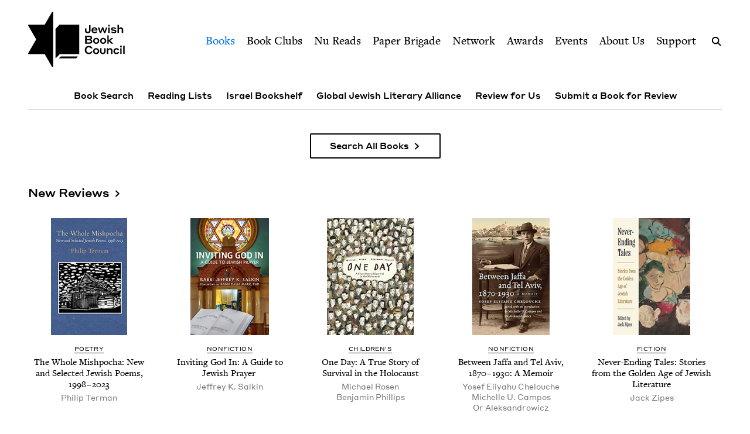

--- FILE ---
content_type: text/css
request_url: https://www.jewishbookcouncil.org/sites/default/files/css/css_nFFdps66Cs8LS9x2B8z7BWnPEpUssvYPiivAR3XWgT0.css?delta=1&language=en&theme=jbc_theme&include=eJxFjVsOAiEUQzeEw5LMBRrAXB6hoMHVO3Fi_GlOTz_qVchtnRDGX1xASgR_vbZwbm3gpFFE8xvm4fx9JhTYqM2J3ji35hpNlyFxSE-0YawuevzNsWpfTjMTguHmRLmOnxkv2m8epYWl-ABnSjrf
body_size: 89830
content:
/* @license MIT https://github.com/necolas/normalize.css/blob/3.0.3/LICENSE.md */
html{font-family:sans-serif;-ms-text-size-adjust:100%;-webkit-text-size-adjust:100%;}body{margin:0;}article,aside,details,figcaption,figure,footer,header,hgroup,main,menu,nav,section,summary{display:block;}audio,canvas,progress,video{display:inline-block;vertical-align:baseline;}audio:not([controls]){display:none;height:0;}[hidden],template{display:none;}a{background-color:transparent;}a:active,a:hover{outline:0;}abbr[title]{border-bottom:1px dotted;}b,strong{font-weight:bold;}dfn{font-style:italic;}h1{font-size:2em;margin:0.67em 0;}mark{background:#ff0;color:#000;}small{font-size:80%;}sub,sup{font-size:75%;line-height:0;position:relative;vertical-align:baseline;}sup{top:-0.5em;}sub{bottom:-0.25em;}img{border:0;}svg:not(:root){overflow:hidden;}figure{margin:1em 40px;}hr{box-sizing:content-box;height:0;}pre{overflow:auto;}code,kbd,pre,samp{font-family:monospace,monospace;font-size:1em;}button,input,optgroup,select,textarea{color:inherit;font:inherit;margin:0;}button{overflow:visible;}button,select{text-transform:none;}button,html input[type="button"],input[type="reset"],input[type="submit"]{-webkit-appearance:button;cursor:pointer;}button[disabled],html input[disabled]{cursor:default;}button::-moz-focus-inner,input::-moz-focus-inner{border:0;padding:0;}input{line-height:normal;}input[type="checkbox"],input[type="radio"]{box-sizing:border-box;padding:0;}input[type="number"]::-webkit-inner-spin-button,input[type="number"]::-webkit-outer-spin-button{height:auto;}input[type="search"]{-webkit-appearance:textfield;box-sizing:content-box;}input[type="search"]::-webkit-search-cancel-button,input[type="search"]::-webkit-search-decoration{-webkit-appearance:none;}fieldset{border:1px solid #c0c0c0;margin:0 2px;padding:0.35em 0.625em 0.75em;}legend{border:0;padding:0;}textarea{overflow:auto;}optgroup{font-weight:bold;}table{border-collapse:collapse;border-spacing:0;}td,th{padding:0;}
@media (min--moz-device-pixel-ratio:0){summary{display:list-item;}}
/* @license GPL-2.0-or-later https://www.drupal.org/licensing/faq */
.action-links{margin:1em 0;padding:0;list-style:none;}[dir="rtl"] .action-links{margin-right:0;}.action-links li{display:inline-block;margin:0 0.3em;}.action-links li:first-child{margin-left:0;}[dir="rtl"] .action-links li:first-child{margin-right:0;margin-left:0.3em;}.button-action{display:inline-block;padding:0.2em 0.5em 0.3em;text-decoration:none;line-height:160%;}.button-action::before{margin-left:-0.1em;padding-right:0.2em;content:"+";font-weight:900;}[dir="rtl"] .button-action::before{margin-right:-0.1em;margin-left:0;padding-right:0;padding-left:0.2em;}
.breadcrumb{padding-bottom:0.5em;}.breadcrumb ol{margin:0;padding:0;}[dir="rtl"] .breadcrumb ol{margin-right:0;}.breadcrumb li{display:inline;margin:0;padding:0;list-style-type:none;}.breadcrumb li::before{content:" \BB ";}.breadcrumb li:first-child::before{content:none;}
.button,.image-button{margin-right:1em;margin-left:1em;}.button:first-child,.image-button:first-child{margin-right:0;margin-left:0;}
.collapse-processed > summary{padding-right:0.5em;padding-left:0.5em;}.collapse-processed > summary::before{float:left;width:1em;height:1em;content:"";background:url(/themes/contrib/classy/images/misc/menu-expanded.png) 0 100% no-repeat;}[dir="rtl"] .collapse-processed > summary::before{float:right;background-position:100% 100%;}.collapse-processed:not([open]) > summary::before{-ms-transform:rotate(-90deg);-webkit-transform:rotate(-90deg);transform:rotate(-90deg);background-position:25% 35%;}[dir="rtl"] .collapse-processed:not([open]) > summary::before{-ms-transform:rotate(90deg);-webkit-transform:rotate(90deg);transform:rotate(90deg);background-position:75% 35%;}
.container-inline label::after,.container-inline .label::after{content:":";}.form-type-radios .container-inline label::after,.form-type-checkboxes .container-inline label::after{content:"";}.form-type-radios .container-inline .form-type-radio,.form-type-checkboxes .container-inline .form-type-checkbox{margin:0 1em;}.container-inline .form-actions,.container-inline.form-actions{margin-top:0;margin-bottom:0;}
details{margin-top:1em;margin-bottom:1em;border:1px solid #ccc;}details > .details-wrapper{padding:0.5em 1.5em;}summary{padding:0.2em 0.5em;cursor:pointer;}
.exposed-filters .filters{float:left;margin-right:1em;}[dir="rtl"] .exposed-filters .filters{float:right;margin-right:0;margin-left:1em;}.exposed-filters .form-item{margin:0 0 0.1em 0;padding:0;}.exposed-filters .form-item label{float:left;width:10em;font-weight:normal;}[dir="rtl"] .exposed-filters .form-item label{float:right;}.exposed-filters .form-select{width:14em;}.exposed-filters .current-filters{margin-bottom:1em;}.exposed-filters .current-filters .placeholder{font-weight:bold;font-style:normal;}.exposed-filters .additional-filters{float:left;margin-right:1em;}[dir="rtl"] .exposed-filters .additional-filters{float:right;margin-right:0;margin-left:1em;}
.field__label{font-weight:bold;}.field--label-inline .field__label,.field--label-inline .field__items{float:left;}.field--label-inline .field__label,.field--label-inline > .field__item,.field--label-inline .field__items{padding-right:0.5em;}[dir="rtl"] .field--label-inline .field__label,[dir="rtl"] .field--label-inline .field__items{padding-right:0;padding-left:0.5em;}.field--label-inline .field__label::after{content:":";}
form .field-multiple-table{margin:0;}form .field-multiple-table .field-multiple-drag{width:30px;padding-right:0;}[dir="rtl"] form .field-multiple-table .field-multiple-drag{padding-left:0;}form .field-multiple-table .field-multiple-drag .tabledrag-handle{padding-right:0.5em;}[dir="rtl"] form .field-multiple-table .field-multiple-drag .tabledrag-handle{padding-right:0;padding-left:0.5em;}form .field-add-more-submit{margin:0.5em 0 0;}.form-item,.form-actions{margin-top:1em;margin-bottom:1em;}tr.odd .form-item,tr.even .form-item{margin-top:0;margin-bottom:0;}.form-composite > .fieldset-wrapper > .description,.form-item .description{font-size:0.85em;}label.option{display:inline;font-weight:normal;}.form-composite > legend,.label{display:inline;margin:0;padding:0;font-size:inherit;font-weight:bold;}.form-checkboxes .form-item,.form-radios .form-item{margin-top:0.4em;margin-bottom:0.4em;}.form-type-radio .description,.form-type-checkbox .description{margin-left:2.4em;}[dir="rtl"] .form-type-radio .description,[dir="rtl"] .form-type-checkbox .description{margin-right:2.4em;margin-left:0;}.marker{color:#e00;}.form-required::after{display:inline-block;width:6px;height:6px;margin:0 0.3em;content:"";vertical-align:super;background-image:url(/themes/contrib/classy/images/icons/ee0000/required.svg);background-repeat:no-repeat;background-size:6px 6px;}abbr.tabledrag-changed,abbr.ajax-changed{border-bottom:none;}.form-item input.error,.form-item textarea.error,.form-item select.error{border:2px solid red;}.form-item--error-message::before{display:inline-block;width:14px;height:14px;content:"";vertical-align:sub;background:url(/themes/contrib/classy/images/icons/e32700/error.svg) no-repeat;background-size:contain;}
.icon-help{padding:1px 0 1px 20px;background:url(/themes/contrib/classy/images/misc/help.png) 0 50% no-repeat;}[dir="rtl"] .icon-help{padding:1px 20px 1px 0;background-position:100% 50%;}.feed-icon{display:block;overflow:hidden;width:16px;height:16px;text-indent:-9999px;background:url(/themes/contrib/classy/images/misc/feed.svg) no-repeat;}
.form--inline .form-item{float:left;margin-right:0.5em;}[dir="rtl"] .form--inline .form-item{float:right;margin-right:0;margin-left:0.5em;}[dir="rtl"] .views-filterable-options-controls .form-item{margin-right:2%;}.form--inline .form-item-separator{margin-top:2.3em;margin-right:1em;margin-left:0.5em;}[dir="rtl"] .form--inline .form-item-separator{margin-right:0.5em;margin-left:1em;}.form--inline .form-actions{clear:left;}[dir="rtl"] .form--inline .form-actions{clear:right;}
.item-list .title{font-weight:bold;}.item-list ul{margin:0 0 0.75em 0;padding:0;}.item-list li{margin:0 0 0.25em 1.5em;padding:0;}[dir="rtl"] .item-list li{margin:0 1.5em 0.25em 0;}.item-list--comma-list{display:inline;}.item-list--comma-list .item-list__comma-list,.item-list__comma-list li,[dir="rtl"] .item-list--comma-list .item-list__comma-list,[dir="rtl"] .item-list__comma-list li{margin:0;}
button.link{margin:0;padding:0;cursor:pointer;border:0;background:transparent;font-size:1em;}label button.link{font-weight:bold;}
ul.inline,ul.links.inline{display:inline;padding-left:0;}[dir="rtl"] ul.inline,[dir="rtl"] ul.links.inline{padding-right:0;padding-left:15px;}ul.inline li{display:inline;padding:0 0.5em;list-style-type:none;}ul.links a.is-active{color:#000;}
ul.menu{margin-left:1em;padding:0;list-style:none outside;text-align:left;}[dir="rtl"] ul.menu{margin-right:1em;margin-left:0;text-align:right;}.menu-item--expanded{list-style-type:circle;list-style-image:url(/themes/contrib/classy/images/misc/menu-expanded.png);}.menu-item--collapsed{list-style-type:disc;list-style-image:url(/themes/contrib/classy/images/misc/menu-collapsed.png);}[dir="rtl"] .menu-item--collapsed{list-style-image:url(/themes/contrib/classy/images/misc/menu-collapsed-rtl.png);}.menu-item{margin:0;padding-top:0.2em;}ul.menu a.is-active{color:#000;}
.more-link{display:block;text-align:right;}[dir="rtl"] .more-link{text-align:left;}
.pager__items{clear:both;text-align:center;}.pager__item{display:inline;padding:0.5em;}.pager__item.is-active{font-weight:bold;}
tr.drag{background-color:#fffff0;}tr.drag-previous{background-color:#ffd;}body div.tabledrag-changed-warning{margin-bottom:0.5em;}
tr.selected td{background:#ffc;}td.checkbox,th.checkbox{text-align:center;}[dir="rtl"] td.checkbox,[dir="rtl"] th.checkbox{text-align:center;}
th.is-active img{display:inline;}td.is-active{background-color:#ddd;}
div.tabs{margin:1em 0;}ul.tabs{margin:0 0 0.5em;padding:0;list-style:none;}.tabs > li{display:inline-block;margin-right:0.3em;}[dir="rtl"] .tabs > li{margin-right:0;margin-left:0.3em;}.tabs a{display:block;padding:0.2em 1em;text-decoration:none;}.tabs a.is-active{background-color:#eee;}.tabs a:focus,.tabs a:hover{background-color:#f5f5f5;}
.form-textarea-wrapper textarea{display:block;box-sizing:border-box;width:100%;margin:0;}
.ui-dialog--narrow{max-width:500px;}@media screen and (max-width:600px){.ui-dialog--narrow{min-width:95%;max-width:95%;}}
.messages{padding:15px 20px 15px 35px;word-wrap:break-word;border:1px solid;border-width:1px 1px 1px 0;border-radius:2px;background:no-repeat 10px 17px;overflow-wrap:break-word;}[dir="rtl"] .messages{padding-right:35px;padding-left:20px;text-align:right;border-width:1px 0 1px 1px;background-position:right 10px top 17px;}.messages + .messages{margin-top:1.538em;}.messages__list{margin:0;padding:0;list-style:none;}.messages__item + .messages__item{margin-top:0.769em;}.messages--status{color:#325e1c;border-color:#c9e1bd #c9e1bd #c9e1bd transparent;background-color:#f3faef;background-image:url(/themes/contrib/classy/images/icons/73b355/check.svg);box-shadow:-8px 0 0 #77b259;}[dir="rtl"] .messages--status{margin-left:0;border-color:#c9e1bd transparent #c9e1bd #c9e1bd;box-shadow:8px 0 0 #77b259;}.messages--warning{color:#734c00;border-color:#f4daa6 #f4daa6 #f4daa6 transparent;background-color:#fdf8ed;background-image:url(/themes/contrib/classy/images/icons/e29700/warning.svg);box-shadow:-8px 0 0 #e09600;}[dir="rtl"] .messages--warning{border-color:#f4daa6 transparent #f4daa6 #f4daa6;box-shadow:8px 0 0 #e09600;}.messages--error{color:#a51b00;border-color:#f9c9bf #f9c9bf #f9c9bf transparent;background-color:#fcf4f2;background-image:url(/themes/contrib/classy/images/icons/e32700/error.svg);box-shadow:-8px 0 0 #e62600;}[dir="rtl"] .messages--error{border-color:#f9c9bf transparent #f9c9bf #f9c9bf;box-shadow:8px 0 0 #e62600;}.messages--error p.error{color:#a51b00;}
.node--unpublished{background-color:#fff4f4;}
*{box-sizing:border-box}:root,[data-bs-theme=light]{--bs-blue:#0073e6;--bs-indigo:#6610f2;--bs-purple:#6f42c1;--bs-pink:#F0DBDE;--bs-red:#ed3538;--bs-orange:#fd7e14;--bs-yellow:#F9E267;--bs-green:#466756;--bs-teal:#C6E0DF;--bs-cyan:#0dcaf0;--bs-black:#000;--bs-white:#fff;--bs-gray:#767676;--bs-gray-dark:#343a40;--bs-gray-100:#f8f9fa;--bs-gray-200:#e9ecef;--bs-gray-300:#E7E7E6;--bs-gray-400:#D0D0CE;--bs-gray-500:#A1A1A4;--bs-gray-600:#767676;--bs-gray-700:#4F5054;--bs-gray-800:#343a40;--bs-gray-900:#212529;--bs-primary:#0073e6;--bs-secondary:#767676;--bs-success:#466756;--bs-info:#0dcaf0;--bs-warning:#F9E267;--bs-danger:#ed3538;--bs-light:#f8f9fa;--bs-dark:#212529;--bs-primary-rgb:0,115,230;--bs-secondary-rgb:118,118,118;--bs-success-rgb:70,103,86;--bs-info-rgb:13,202,240;--bs-warning-rgb:249,226,103;--bs-danger-rgb:237,53,56;--bs-light-rgb:248,249,250;--bs-dark-rgb:33,37,41;--bs-primary-text-emphasis:#002e5c;--bs-secondary-text-emphasis:rgb(47.2,47.2,47.2);--bs-success-text-emphasis:rgb(28,41.2,34.4);--bs-info-text-emphasis:rgb(5.2,80.8,96);--bs-warning-text-emphasis:rgb(99.6,90.4,41.2);--bs-danger-text-emphasis:rgb(94.8,21.2,22.4);--bs-light-text-emphasis:#4F5054;--bs-dark-text-emphasis:#4F5054;--bs-primary-bg-subtle:#cce3fa;--bs-secondary-bg-subtle:rgb(227.6,227.6,227.6);--bs-success-bg-subtle:rgb(218,224.6,221.2);--bs-info-bg-subtle:rgb(206.6,244.4,252);--bs-warning-bg-subtle:rgb(253.8,249.2,224.6);--bs-danger-bg-subtle:rgb(251.4,214.6,215.2);--bs-light-bg-subtle:rgb(251.5,252,252.5);--bs-dark-bg-subtle:#D0D0CE;--bs-primary-border-subtle:#99c7f5;--bs-secondary-border-subtle:rgb(200.2,200.2,200.2);--bs-success-border-subtle:rgb(181,194.2,187.4);--bs-info-border-subtle:rgb(158.2,233.8,249);--bs-warning-border-subtle:rgb(252.6,243.4,194.2);--bs-danger-border-subtle:rgb(247.8,174.2,175.4);--bs-light-border-subtle:#e9ecef;--bs-dark-border-subtle:#A1A1A4;--bs-white-rgb:255,255,255;--bs-black-rgb:0,0,0;--bs-font-sans-serif:"StyreneA-Regular","Helvetica Neue",Helvetica,Arial,sans-serif;--bs-font-monospace:SFMono-Regular,Menlo,Monaco,Consolas,"Liberation Mono","Courier New",monospace;--bs-gradient:linear-gradient(180deg,rgba(255,255,255,.15),rgba(255,255,255,0));--bs-body-font-family:"FreightText-Medium",Georgia,Times,"Times New Roman";--bs-body-font-size:1.25rem;--bs-body-font-weight:400;--bs-body-line-height:1.5;--bs-body-color:#212529;--bs-body-color-rgb:33,37,41;--bs-body-bg:#fff;--bs-body-bg-rgb:255,255,255;--bs-emphasis-color:#000;--bs-emphasis-color-rgb:0,0,0;--bs-secondary-color:rgba(33,37,41,.75);--bs-secondary-color-rgb:33,37,41;--bs-secondary-bg:#e9ecef;--bs-secondary-bg-rgb:233,236,239;--bs-tertiary-color:rgba(33,37,41,.5);--bs-tertiary-color-rgb:33,37,41;--bs-tertiary-bg:#f8f9fa;--bs-tertiary-bg-rgb:248,249,250;--bs-heading-color:inherit;--bs-link-color:#000;--bs-link-color-rgb:0,0,0;--bs-link-decoration:underline;--bs-link-hover-color:#0073e6;--bs-link-hover-color-rgb:0,115,230;--bs-link-hover-decoration:none;--bs-code-color:#F0DBDE;--bs-highlight-color:#212529;--bs-highlight-bg:rgb(253.8,249.2,224.6);--bs-border-width:1px;--bs-border-style:solid;--bs-border-color:#D0D0CE;--bs-border-color-translucent:rgba(0,0,0,.175);--bs-border-radius:.375rem;--bs-border-radius-sm:.25rem;--bs-border-radius-lg:.5rem;--bs-border-radius-xl:1rem;--bs-border-radius-xxl:2rem;--bs-border-radius-2xl:var(--bs-border-radius-xxl);--bs-border-radius-pill:50rem;--bs-box-shadow:0 .5rem 1rem rgba(0,0,0,.15);--bs-box-shadow-sm:0 .125rem .25rem rgba(0,0,0,.075);--bs-box-shadow-lg:0 1rem 3rem rgba(0,0,0,.175);--bs-box-shadow-inset:inset 0 1px 2px rgba(0,0,0,.075);--bs-focus-ring-width:.25rem;--bs-focus-ring-opacity:.25;--bs-focus-ring-color:rgba(0,115,230,.25);--bs-form-valid-color:#466756;--bs-form-valid-border-color:#466756;--bs-form-invalid-color:#ed3538;--bs-form-invalid-border-color:#ed3538}[data-bs-theme=dark]{color-scheme:dark;--bs-body-color:#E7E7E6;--bs-body-color-rgb:231,231,230;--bs-body-bg:#212529;--bs-body-bg-rgb:33,37,41;--bs-emphasis-color:#fff;--bs-emphasis-color-rgb:255,255,255;--bs-secondary-color:rgba(231,231,230,.75);--bs-secondary-color-rgb:231,231,230;--bs-secondary-bg:#343a40;--bs-secondary-bg-rgb:52,58,64;--bs-tertiary-color:rgba(231,231,230,.5);--bs-tertiary-color-rgb:231,231,230;--bs-tertiary-bg:rgb(42.5,47.5,52.5);--bs-tertiary-bg-rgb:43,48,53;--bs-primary-text-emphasis:#66abf0;--bs-secondary-text-emphasis:rgb(172.8,172.8,172.8);--bs-success-text-emphasis:rgb(144,163.8,153.6);--bs-info-text-emphasis:rgb(109.8,223.2,246);--bs-warning-text-emphasis:rgb(251.4,237.6,163.8);--bs-danger-text-emphasis:rgb(244.2,133.8,135.6);--bs-light-text-emphasis:#f8f9fa;--bs-dark-text-emphasis:#E7E7E6;--bs-primary-bg-subtle:#00172e;--bs-secondary-bg-subtle:rgb(23.6,23.6,23.6);--bs-success-bg-subtle:rgb(14,20.6,17.2);--bs-info-bg-subtle:rgb(2.6,40.4,48);--bs-warning-bg-subtle:rgb(49.8,45.2,20.6);--bs-danger-bg-subtle:rgb(47.4,10.6,11.2);--bs-light-bg-subtle:#343a40;--bs-dark-bg-subtle:#1a1d20;--bs-primary-border-subtle:#00458a;--bs-secondary-border-subtle:rgb(70.8,70.8,70.8);--bs-success-border-subtle:rgb(42,61.8,51.6);--bs-info-border-subtle:rgb(7.8,121.2,144);--bs-warning-border-subtle:rgb(149.4,135.6,61.8);--bs-danger-border-subtle:rgb(142.2,31.8,33.6);--bs-light-border-subtle:#4F5054;--bs-dark-border-subtle:#343a40;--bs-heading-color:inherit;--bs-link-color:#66abf0;--bs-link-hover-color:rgb(132.6,187.8,243);--bs-link-color-rgb:102,171,240;--bs-link-hover-color-rgb:133,188,243;--bs-code-color:rgb(246,233.4,235.2);--bs-highlight-color:#E7E7E6;--bs-highlight-bg:rgb(99.6,90.4,41.2);--bs-border-color:#4F5054;--bs-border-color-translucent:rgba(255,255,255,.15);--bs-form-valid-color:rgb(144,163.8,153.6);--bs-form-valid-border-color:rgb(144,163.8,153.6);--bs-form-invalid-color:rgb(244.2,133.8,135.6);--bs-form-invalid-border-color:rgb(244.2,133.8,135.6)}*,*:before,*:after{box-sizing:border-box}@media(prefers-reduced-motion:no-preference){:root{scroll-behavior:smooth}}body{margin:0;font-family:var(--bs-body-font-family);font-size:var(--bs-body-font-size);font-weight:var(--bs-body-font-weight);line-height:var(--bs-body-line-height);color:var(--bs-body-color);text-align:var(--bs-body-text-align);background-color:var(--bs-body-bg);-webkit-text-size-adjust:100%;-webkit-tap-highlight-color:rgba(0,0,0,0)}hr{margin:1rem 0;color:inherit;border:0;border-top:var(--bs-border-width) solid;opacity:.25}h6,.h6,h5,.h5,h4,.h4,h3,.h3,h2,.h2,h1,.h1{margin-top:0;margin-bottom:.5rem;font-family:FreightText-Medium,Georgia,Times,Times New Roman;font-weight:500;line-height:1.2;color:var(--bs-heading-color)}h1,.h1{font-size:calc(1.35rem + 1.2vw)}@media(min-width:1200px){h1,.h1{font-size:2.25rem}}h2,.h2{font-size:1.25rem}h3,.h3{font-size:calc(1.34375rem + 1.125vw)}@media(min-width:1200px){h3,.h3{font-size:2.1875rem}}h4,.h4{font-size:calc(1.3125rem + .75vw)}@media(min-width:1200px){h4,.h4{font-size:1.875rem}}h5,.h5{font-size:calc(1.28125rem + .375vw)}@media(min-width:1200px){h5,.h5{font-size:1.5625rem}}h6,.h6{font-size:1.25rem}p{margin-top:0;margin-bottom:1rem}abbr[title]{text-decoration:underline dotted;cursor:help;text-decoration-skip-ink:none}address{margin-bottom:1rem;font-style:normal;line-height:inherit}ol,ul{padding-left:2rem}ol,ul,dl{margin-top:0;margin-bottom:1rem}ol ol,ul ul,ol ul,ul ol{margin-bottom:0}dt{font-weight:700}dd{margin-bottom:.5rem;margin-left:0}blockquote{margin:0 0 1rem}b,strong{font-weight:bolder}small,.small{font-size:.875em}mark,.mark{padding:.1875em;color:var(--bs-highlight-color);background-color:var(--bs-highlight-bg)}sub,sup{position:relative;font-size:.75em;line-height:0;vertical-align:baseline}sub{bottom:-.25em}sup{top:-.5em}a{color:rgba(var(--bs-link-color-rgb),var(--bs-link-opacity,1));text-decoration:underline}a:hover{--bs-link-color-rgb:var(--bs-link-hover-color-rgb);text-decoration:none}a:not([href]):not([class]),a:not([href]):not([class]):hover{color:inherit;text-decoration:none}pre,code,kbd,samp{font-family:var(--bs-font-monospace);font-size:1em}pre{display:block;margin-top:0;margin-bottom:1rem;overflow:auto;font-size:.875em}pre code{font-size:inherit;color:inherit;word-break:normal}code{font-size:.875em;color:var(--bs-code-color);word-wrap:break-word}a>code{color:inherit}kbd{padding:.1875rem .375rem;font-size:.875em;color:var(--bs-body-bg);background-color:var(--bs-body-color);border-radius:.25rem}kbd kbd{padding:0;font-size:1em}figure{margin:0 0 1rem}img,svg{vertical-align:middle}table{caption-side:bottom;border-collapse:collapse}caption{padding-top:.5rem;padding-bottom:.5rem;color:var(--bs-secondary-color);text-align:left}th{text-align:inherit;text-align:-webkit-match-parent}thead,tbody,tfoot,tr,td,th{border-color:inherit;border-style:solid;border-width:0}label{display:inline-block}button{border-radius:0}button:focus:not(:focus-visible){outline:0}input,button,select,optgroup,textarea{margin:0;font-family:inherit;font-size:inherit;line-height:inherit}button,select{text-transform:none}[role=button]{cursor:pointer}select{word-wrap:normal}select:disabled{opacity:1}[list]:not([type=date]):not([type=datetime-local]):not([type=month]):not([type=week]):not([type=time])::-webkit-calendar-picker-indicator{display:none!important}button,[type=button],[type=reset],[type=submit]{-webkit-appearance:button}button:not(:disabled),[type=button]:not(:disabled),[type=reset]:not(:disabled),[type=submit]:not(:disabled){cursor:pointer}::-moz-focus-inner{padding:0;border-style:none}textarea{resize:vertical}fieldset{min-width:0;padding:0;margin:0;border:0}legend{float:left;width:100%;padding:0;margin-bottom:.5rem;line-height:inherit;font-size:calc(1.275rem + .3vw)}@media(min-width:1200px){legend{font-size:1.5rem}}legend+*{clear:left}::-webkit-datetime-edit-fields-wrapper,::-webkit-datetime-edit-text,::-webkit-datetime-edit-minute,::-webkit-datetime-edit-hour-field,::-webkit-datetime-edit-day-field,::-webkit-datetime-edit-month-field,::-webkit-datetime-edit-year-field{padding:0}::-webkit-inner-spin-button{height:auto}[type=search]{-webkit-appearance:textfield;outline-offset:-2px}[type=search]::-webkit-search-cancel-button{cursor:pointer;filter:grayscale(1)}::-webkit-search-decoration{-webkit-appearance:none}::-webkit-color-swatch-wrapper{padding:0}::file-selector-button{font:inherit;-webkit-appearance:button}output{display:inline-block}iframe{border:0}summary{display:list-item;cursor:pointer}progress{vertical-align:baseline}[hidden]{display:none!important}.lead{font-size:calc(1.28125rem + .375vw)}@media(min-width:1200px){.lead{font-size:1.5625rem}}.lead{font-weight:300}.display-1{font-weight:300;line-height:1.2;font-size:calc(1.625rem + 4.5vw)}@media(min-width:1200px){.display-1{font-size:5rem}}.display-2{font-weight:300;line-height:1.2;font-size:calc(1.575rem + 3.9vw)}@media(min-width:1200px){.display-2{font-size:4.5rem}}.display-3{font-weight:300;line-height:1.2;font-size:calc(1.525rem + 3.3vw)}@media(min-width:1200px){.display-3{font-size:4rem}}.display-4{font-weight:300;line-height:1.2;font-size:calc(1.475rem + 2.7vw)}@media(min-width:1200px){.display-4{font-size:3.5rem}}.display-5{font-weight:300;line-height:1.2;font-size:calc(1.425rem + 2.1vw)}@media(min-width:1200px){.display-5{font-size:3rem}}.display-6{font-weight:300;line-height:1.2;font-size:calc(1.375rem + 1.5vw)}@media(min-width:1200px){.display-6{font-size:2.5rem}}.list-unstyled,.list-inline{padding-left:0;list-style:none}.list-inline-item{display:inline-block}.list-inline-item:not(:last-child){margin-right:.5rem}.initialism{font-size:.875em;text-transform:uppercase}.blockquote{margin-bottom:1rem;font-size:calc(1.28125rem + .375vw)}@media(min-width:1200px){.blockquote{font-size:1.5625rem}}.blockquote>:last-child{margin-bottom:0}.blockquote-footer{margin-top:-1rem;margin-bottom:1rem;font-size:.875em;color:#767676}.blockquote-footer:before{content:"\2014\a0"}.img-fluid{max-width:100%;height:auto}.img-thumbnail{padding:.25rem;background-color:var(--bs-body-bg);border:var(--bs-border-width) solid var(--bs-border-color);border-radius:var(--bs-border-radius);max-width:100%;height:auto}.figure{display:inline-block}.figure-img{margin-bottom:.5rem;line-height:1}.figure-caption{font-size:.875em;color:var(--bs-secondary-color)}.container,.container-fluid,.container-xxl,.container-xl,.container-lg,.container-md,.container-sm{--bs-gutter-x:32px;--bs-gutter-y:0;width:100%;padding-right:calc(var(--bs-gutter-x) * .5);padding-left:calc(var(--bs-gutter-x) * .5);margin-right:auto;margin-left:auto}@media(min-width:576px){.container-sm,.container{max-width:540px}}@media(min-width:768px){.container-md,.container-sm,.container{max-width:720px}}@media(min-width:992px){.container-lg,.container-md,.container-sm,.container{max-width:960px}}@media(min-width:1200px){.container-xl,.container-lg,.container-md,.container-sm,.container{max-width:1140px}}@media(min-width:1400px){.container-xxl,.container-xl,.container-lg,.container-md,.container-sm,.container{max-width:1320px}}:root{--bs-breakpoint-xs:0;--bs-breakpoint-sm:576px;--bs-breakpoint-md:768px;--bs-breakpoint-lg:992px;--bs-breakpoint-xl:1200px;--bs-breakpoint-xxl:1400px}.row{--bs-gutter-x:32px;--bs-gutter-y:0;display:flex;flex-wrap:wrap;margin-top:calc(-1 * var(--bs-gutter-y));margin-right:calc(-.5 * var(--bs-gutter-x));margin-left:calc(-.5 * var(--bs-gutter-x))}.row>*{flex-shrink:0;width:100%;max-width:100%;padding-right:calc(var(--bs-gutter-x) * .5);padding-left:calc(var(--bs-gutter-x) * .5);margin-top:var(--bs-gutter-y)}.col{flex:1 0 0}.row-cols-auto>*{flex:0 0 auto;width:auto}.row-cols-1>*{flex:0 0 auto;width:100%}.row-cols-2>*{flex:0 0 auto;width:50%}.row-cols-3>*{flex:0 0 auto;width:33.33333333%}.row-cols-4>*{flex:0 0 auto;width:25%}.row-cols-5>*{flex:0 0 auto;width:20%}.row-cols-6>*{flex:0 0 auto;width:16.66666667%}.col-auto{flex:0 0 auto;width:auto}.col-1{flex:0 0 auto;width:8.33333333%}.col-2{flex:0 0 auto;width:16.66666667%}.col-3{flex:0 0 auto;width:25%}.col-4,.path-jbc-authors .views-row,.path-book-clubs .views-row,.page-node-type-jbc-book-clubs-subpage .views-row,.page-node-type-israel-bookshelf-page .field--name-field-recent-selections>.field__items>.field__item,.page-node-type-natan-notable-books-page .field--name-field-recent-selections>.field__items>.field__item,.page-node-type-awards-page .field--name-field-recent-selections>.field__items>.field__item{flex:0 0 auto;width:33.33333333%}.col-5{flex:0 0 auto;width:41.66666667%}.col-6,.our-annual-events .field--name-field-our-annual-events .field__item,.path-shop .views-element-container>div .views-row,.path-product .views-element-container>div .views-row,.page-node-type-board-of-directors-page article.node--view-mode-full .field--name-field-chunks>.field__item .paragraph--type--board-of-directors-group>.field__items>.field__item,.content--jbc-discussion-guides .individual-guides .views-row,.paragraph--type--images-grid .field--name-field-images-p>.field__item,.field--name-field-related-reading>.field__items>.field__item,.path-with-category .views-row,.path-with-tag .views-row,.paragraph--type--books>.field--name-field-references>.field__item,.view-reading-lists .view-content .views-row{flex:0 0 auto;width:50%}.col-7{flex:0 0 auto;width:58.33333333%}.col-8{flex:0 0 auto;width:66.66666667%}.col-9{flex:0 0 auto;width:75%}.col-10{flex:0 0 auto;width:83.33333333%}.col-11{flex:0 0 auto;width:91.66666667%}.col-12,.page-node-1030 .field--name-field-chunks>.field__item,.page-node-type-about-page article.node--view-mode-full>.node__content>.field>.field__items>.field__item,.page-node-type-about-page article.node--view-mode-full>.node__content>.field.field__items>.field__item,.page-node-type-staff-page article.node--view-mode-full>.node__content>.field>.field__items>.field__item,.page-node-type-staff-page article.node--view-mode-full>.node__content>.field.field__items>.field__item,body.path-user-edit .form-wrapper,.path-jbc-authors .all-jbc-authors-title-radios-exposed,.path-jbc-authors .field--name-field-network-authors-hidden-msg,.path-jbc-authors .field--name-field-current-network-heading,.path-jbc-authors .field--name-field-past-network-heading,.path-jbc-authors .field--name-field-current-read-on-heading,.path-book-clubs .all-jbc-book-clubs-authors-title,.path-book-clubs .all-heading-spacer,.path-book-clubs .field--name-field-all-heading,.page-node-type-paper-brigade-daily-page .view-display-id-pb_daily_landing_page_first_item .view-content .views-row,.page-node-type-paper-brigade-daily-page .view-display-id-upcoming_events_first_item .view-content .views-row,.path-pb-daily .view-display-id-pb_daily_landing_page_first_item .view-content .views-row,.path-pb-daily .view-display-id-upcoming_events_first_item .view-content .views-row,.page-node-type-events-page .view-display-id-pb_daily_landing_page_first_item .view-content .views-row,.page-node-type-events-page .view-display-id-upcoming_events_first_item .view-content .views-row{flex:0 0 auto;width:100%}.offset-1{margin-left:8.33333333%}.offset-2{margin-left:16.66666667%}.offset-3{margin-left:25%}.offset-4{margin-left:33.33333333%}.offset-5{margin-left:41.66666667%}.offset-6{margin-left:50%}.offset-7{margin-left:58.33333333%}.offset-8{margin-left:66.66666667%}.offset-9{margin-left:75%}.offset-10{margin-left:83.33333333%}.offset-11{margin-left:91.66666667%}.g-0,.gx-0{--bs-gutter-x:0}.g-0,.gy-0{--bs-gutter-y:0}.g-1,.gx-1{--bs-gutter-x:.25rem}.g-1,.gy-1{--bs-gutter-y:.25rem}.g-2,.gx-2{--bs-gutter-x:.5rem}.g-2,.gy-2{--bs-gutter-y:.5rem}.g-3,.gx-3{--bs-gutter-x:1rem}.g-3,.gy-3{--bs-gutter-y:1rem}.g-4,.gx-4{--bs-gutter-x:1.5rem}.g-4,.gy-4{--bs-gutter-y:1.5rem}.g-5,.gx-5{--bs-gutter-x:3rem}.g-5,.gy-5{--bs-gutter-y:3rem}@media(min-width:576px){.col-sm{flex:1 0 0}.row-cols-sm-auto>*{flex:0 0 auto;width:auto}.row-cols-sm-1>*{flex:0 0 auto;width:100%}.row-cols-sm-2>*{flex:0 0 auto;width:50%}.row-cols-sm-3>*{flex:0 0 auto;width:33.33333333%}.row-cols-sm-4>*{flex:0 0 auto;width:25%}.row-cols-sm-5>*{flex:0 0 auto;width:20%}.row-cols-sm-6>*{flex:0 0 auto;width:16.66666667%}.col-sm-auto{flex:0 0 auto;width:auto}.col-sm-1{flex:0 0 auto;width:8.33333333%}.col-sm-2{flex:0 0 auto;width:16.66666667%}.col-sm-3{flex:0 0 auto;width:25%}.col-sm-4,.page-node-type-jbc-book-clubs-subpage .views-row{flex:0 0 auto;width:33.33333333%}.col-sm-5{flex:0 0 auto;width:41.66666667%}.col-sm-6{flex:0 0 auto;width:50%}.col-sm-7{flex:0 0 auto;width:58.33333333%}.col-sm-8{flex:0 0 auto;width:66.66666667%}.col-sm-9{flex:0 0 auto;width:75%}.col-sm-10{flex:0 0 auto;width:83.33333333%}.col-sm-11{flex:0 0 auto;width:91.66666667%}.col-sm-12{flex:0 0 auto;width:100%}.offset-sm-0{margin-left:0}.offset-sm-1{margin-left:8.33333333%}.offset-sm-2{margin-left:16.66666667%}.offset-sm-3{margin-left:25%}.offset-sm-4{margin-left:33.33333333%}.offset-sm-5{margin-left:41.66666667%}.offset-sm-6{margin-left:50%}.offset-sm-7{margin-left:58.33333333%}.offset-sm-8{margin-left:66.66666667%}.offset-sm-9{margin-left:75%}.offset-sm-10{margin-left:83.33333333%}.offset-sm-11{margin-left:91.66666667%}.g-sm-0,.gx-sm-0{--bs-gutter-x:0}.g-sm-0,.gy-sm-0{--bs-gutter-y:0}.g-sm-1,.gx-sm-1{--bs-gutter-x:.25rem}.g-sm-1,.gy-sm-1{--bs-gutter-y:.25rem}.g-sm-2,.gx-sm-2{--bs-gutter-x:.5rem}.g-sm-2,.gy-sm-2{--bs-gutter-y:.5rem}.g-sm-3,.gx-sm-3{--bs-gutter-x:1rem}.g-sm-3,.gy-sm-3{--bs-gutter-y:1rem}.g-sm-4,.gx-sm-4{--bs-gutter-x:1.5rem}.g-sm-4,.gy-sm-4{--bs-gutter-y:1.5rem}.g-sm-5,.gx-sm-5{--bs-gutter-x:3rem}.g-sm-5,.gy-sm-5{--bs-gutter-y:3rem}}@media(min-width:768px){.col-md{flex:1 0 0}.row-cols-md-auto>*{flex:0 0 auto;width:auto}.row-cols-md-1>*{flex:0 0 auto;width:100%}.row-cols-md-2>*{flex:0 0 auto;width:50%}.row-cols-md-3>*{flex:0 0 auto;width:33.33333333%}.row-cols-md-4>*{flex:0 0 auto;width:25%}.row-cols-md-5>*{flex:0 0 auto;width:20%}.row-cols-md-6>*{flex:0 0 auto;width:16.66666667%}.col-md-auto{flex:0 0 auto;width:auto}.col-md-1{flex:0 0 auto;width:8.33333333%}.col-md-2,.page-node-type-support-page .view-giving-levels .node--type-giving-level>.node__content .donate-button,.page-node-type-contributor .node--type-contributor.node--view-mode-full .contributor-top .book-for-an-event,.page-node-type-contributor .node--type-contributor.node--view-mode-full .contributor-top .image-image-credit{flex:0 0 auto;width:16.66666667%}.col-md-3,.mega-menu-featured,.path-product .paragraph--type--paragraph-images .field--name-field-images-p,.path-shop .views-element-container>div .views-row,.path-product .views-element-container>div .views-row,.search-body .search-sidebar,.page-node-1032 .field--name-field-chunks>.field__item:nth-child(odd),.page-node-type-support-page .view-giving-levels .node--type-giving-level>.node__content .name-amount,.page-node-type-support-page .field--name-field-giving-levels-heading h2,.page-node-type-support-page .field--name-field-giving-levels-heading .h2,.page-node-type-awards-page .node--type-award-page.node--view-mode-teaser .node__content .field--name-field-image,.page-node-type-awards-page .node--type-award-page.node--view-mode-teaser .node__content>.image,.page-node-type-awards-page .node--type-natan-notable-books-page.node--view-mode-teaser .node__content .field--name-field-image,.page-node-type-awards-page .node--type-natan-notable-books-page.node--view-mode-teaser .node__content>.image,.path-jbc-authors .views-row,.page-node-type-jbc-authors-subpage .field--name-field-registration-sections .paragraph--type--registration-section .content .actions,.path-book-clubs .views-row,.page-node-type-jbc-book-clubs-subpage .views-row,.page-node-type-book-clubs-page .section-top h2,.page-node-type-book-clubs-page .section-top .h2{flex:0 0 auto;width:25%}.col-md-4,.mega-menu-blurb,.content--jbc-discussion-guides .individual-guides .views-row,.page-node-type-reading-lists-page .field--name-field-featured-reading-lists .paragraph--type--featured-reading-list .image-kicker-title-blurb .kicker-title-blurb,.view-reading-lists .view-content .views-row{flex:0 0 auto;width:33.33333333%}.col-md-5,.mega-menu-items,.paragraph--type--images-paragraph .field--name-field-images-p,.paragraph--type--paragraph-images .field--name-field-images-p{flex:0 0 auto;width:41.66666667%}.col-md-6,.path-events .view-events .view-content .views-row,.page-node-1030 .field--name-field-chunks>.field__item,.page-node-type-about-page article.node--view-mode-full>.node__content>.field>.field__items>.field__item,.page-node-type-about-page article.node--view-mode-full>.node__content>.field.field__items>.field__item,.page-node-type-staff-page article.node--view-mode-full>.node__content>.field>.field__items>.field__item,.page-node-type-staff-page article.node--view-mode-full>.node__content>.field.field__items>.field__item,.page-node-type-support-page .slideshow-quote-blurb-donate-now-or-pay-by-check .container-slideshow,.page-node-type-support-page .slideshow-quote-blurb-donate-now-or-pay-by-check .quote-blurb-donate-now-or-pay-by-check,.content--jbc-discussion-guides .annual-selection-guide .paragraph--type--images-webform>div,.page-node-type-book-clubs-page .annual-jewish-book-club-guides .image-blurb-learn-more .field--name-field-ajbcg-image,.page-node-type-book-clubs-page .annual-jewish-book-club-guides .image-blurb-learn-more .blurb-learn-more,.page-node-type-paper-brigade-daily-page .view-id-articles.view-display-id-pb_daily_landing_page .views-row,.page-node-type-paper-brigade-daily-page .col-main .views-row,.page-node-type-paper-brigade-daily-page .view-events .views-row,.page-node-type-paper-brigade-daily-page .view-content .views-row,.path-pb-daily .view-id-articles.view-display-id-pb_daily_landing_page .views-row,.path-pb-daily .col-main .views-row,.path-pb-daily .view-events .views-row,.path-pb-daily .view-content .views-row,.page-node-type-events-page .view-id-articles.view-display-id-pb_daily_landing_page .views-row,.page-node-type-events-page .col-main .views-row,.page-node-type-events-page .view-events .views-row,.page-node-type-events-page .view-content .views-row,.paragraph--type--annual-event .field--name-field-reference>.field__item .node--type-annual-event>.node__content>div,.view-events .view-content .views-row,.view-articles .col-main .view-content .views-row,.col-main .view-articles .view-content .views-row,.tab-content.articles .view-articles .view-content .views-row,.tab-content.interviews .view-articles .view-content .views-row{flex:0 0 auto;width:50%}.col-md-7,.page-node-type-support-page .view-giving-levels .node--type-giving-level>.node__content .blurb-benefits,.paragraph--type--images-paragraph .field--name-field-paragraph-p,.paragraph--type--paragraph-images .field--name-field-paragraph-p{flex:0 0 auto;width:58.33333333%}.col-md-8,.page-node-type-support-page .field--name-field-giving-levels-heading p,.path-jbc-authors .field--name-field-network-authors-hidden-msg,.page-node-type-contributor .node--type-contributor.node--view-mode-full .contributor-top .name-bio-social-links-categories,.page-node-type-reading-lists-page .field--name-field-featured-reading-lists .paragraph--type--featured-reading-list .image-kicker-title-blurb .field--name-field-image,.page-node-type-book-clubs-page .section-top .field--type-text-long{flex:0 0 auto;width:66.66666667%}.col-md-9,.path-product .paragraph--type--paragraph-images .field--name-field-paragraph-p,.search-body .search-results,.page-node-1032 .field--name-field-chunks>.field__item:nth-child(2n),.page-node-type-awards-page .node--type-award-page.node--view-mode-teaser .node__content .name-blurb,.page-node-type-awards-page .node--type-natan-notable-books-page.node--view-mode-teaser .node__content .name-blurb,.page-node-type-jbc-authors-subpage .field--name-field-registration-sections .paragraph--type--registration-section .content .field--name-field-text{flex:0 0 auto;width:75%}.col-md-10{flex:0 0 auto;width:83.33333333%}.col-md-11{flex:0 0 auto;width:91.66666667%}.col-md-12,.page-node-1030 .field--name-field-chunks>.field__item:first-child,.page-node-type-book-clubs-page .annual-jewish-book-club-guides .section-top h2,.page-node-type-book-clubs-page .annual-jewish-book-club-guides .section-top .h2,.page-node-type-paper-brigade-daily-page .view-display-id-pb_daily_landing_page_first_item .view-content .views-row,.page-node-type-paper-brigade-daily-page .view-display-id-upcoming_events_first_item .view-content .views-row,.path-pb-daily .view-display-id-pb_daily_landing_page_first_item .view-content .views-row,.path-pb-daily .view-display-id-upcoming_events_first_item .view-content .views-row,.page-node-type-events-page .view-display-id-pb_daily_landing_page_first_item .view-content .views-row,.page-node-type-events-page .view-display-id-upcoming_events_first_item .view-content .views-row{flex:0 0 auto;width:100%}.offset-md-0{margin-left:0}.offset-md-1{margin-left:8.33333333%}.offset-md-2{margin-left:16.66666667%}.offset-md-3{margin-left:25%}.offset-md-4{margin-left:33.33333333%}.offset-md-5{margin-left:41.66666667%}.offset-md-6{margin-left:50%}.offset-md-7{margin-left:58.33333333%}.offset-md-8{margin-left:66.66666667%}.offset-md-9{margin-left:75%}.offset-md-10{margin-left:83.33333333%}.offset-md-11{margin-left:91.66666667%}.g-md-0,.gx-md-0{--bs-gutter-x:0}.g-md-0,.gy-md-0{--bs-gutter-y:0}.g-md-1,.gx-md-1{--bs-gutter-x:.25rem}.g-md-1,.gy-md-1{--bs-gutter-y:.25rem}.g-md-2,.gx-md-2{--bs-gutter-x:.5rem}.g-md-2,.gy-md-2{--bs-gutter-y:.5rem}.g-md-3,.gx-md-3{--bs-gutter-x:1rem}.g-md-3,.gy-md-3{--bs-gutter-y:1rem}.g-md-4,.gx-md-4{--bs-gutter-x:1.5rem}.g-md-4,.gy-md-4{--bs-gutter-y:1.5rem}.g-md-5,.gx-md-5{--bs-gutter-x:3rem}.g-md-5,.gy-md-5{--bs-gutter-y:3rem}}@media(min-width:992px){.col-lg{flex:1 0 0}.row-cols-lg-auto>*{flex:0 0 auto;width:auto}.row-cols-lg-1>*{flex:0 0 auto;width:100%}.row-cols-lg-2>*{flex:0 0 auto;width:50%}.row-cols-lg-3>*{flex:0 0 auto;width:33.33333333%}.row-cols-lg-4>*{flex:0 0 auto;width:25%}.row-cols-lg-5>*{flex:0 0 auto;width:20%}.row-cols-lg-6>*{flex:0 0 auto;width:16.66666667%}.col-lg-auto{flex:0 0 auto;width:auto}.col-lg-1{flex:0 0 auto;width:8.33333333%}.col-lg-2,.search-body .search-sidebar,.page-node-1032 .field--name-field-chunks>.field__item:nth-child(odd),.njba-awardees-past-winners .sidebar,.sami-rohr-prizes-past-winners .sidebar,.njba-keynotes-past-keynotes .sidebar,.path-jbc-authors .views-row,.path-book-clubs .views-row,.page-node-type-jbc-book-clubs-subpage .views-row{flex:0 0 auto;width:16.66666667%}.col-lg-3,.our-annual-events .field--name-field-our-annual-events .field__item,.node--type-njba-keynote.node--view-mode-full .metadata,.page-node-type-award-page .timeline-links-or-downloads .field--name-field-links-or-downloads,.page-node-type-monthly-picks-page .node--type-monthly-picks-page.node--view-mode-full .view-monthly-picks .node--type-monthly-pick.node--view-mode-full h2,.page-node-type-monthly-picks-page .node--type-monthly-picks-page.node--view-mode-full .view-monthly-picks .node--type-monthly-pick.node--view-mode-full .h2,.paragraph--type--images-grid .field--name-field-images-p>.field__item,.field--name-field-related-reading>.field__items>.field__item,.path-with-category .views-row,.path-with-tag .views-row,.tab-content.articles .view-articles .view-content .views-row,.tab-content.interviews .view-articles .view-content .views-row{flex:0 0 auto;width:25%}.col-lg-4,.path-events .view-events .view-content .views-row,.page-node-type-board-of-directors-page article.node--view-mode-full .field--name-field-chunks>.field__item .paragraph--type--board-of-directors-group>.field__items>.field__item,.page-node-type-about-page article.node--view-mode-full>.node__content>.field>.field__items>.field__item,.page-node-type-about-page article.node--view-mode-full>.node__content>.field.field__items>.field__item,.page-node-type-staff-page article.node--view-mode-full>.node__content>.field>.field__items>.field__item,.page-node-type-staff-page article.node--view-mode-full>.node__content>.field.field__items>.field__item,.paragraph--type--books>.field--name-field-references>.field__item{flex:0 0 auto;width:33.33333333%}.col-lg-5,.njba-awardees-past-winners .results .category-blurb-past-related-categories,.sami-rohr-prizes-past-winners .results .category-blurb-past-related-categories,.njba-keynotes-past-keynotes .results .category-blurb-past-related-categories{flex:0 0 auto;width:41.66666667%}.col-lg-6,body.path-user-edit .form-wrapper{flex:0 0 auto;width:50%}.col-lg-7,.njba-awardees-past-winners .results .endowments,.sami-rohr-prizes-past-winners .results .endowments,.njba-keynotes-past-keynotes .results .endowments{flex:0 0 auto;width:58.33333333%}.col-lg-8,.content--jbc-discussion-guides .annual-selection-guide .field--name-field-chunks>.field__item:not(:nth-child(1))>.paragraph--type--paragraph,.content--jbc-discussion-guides .annual-selection-guide .field--name-field-chunks>.field__item:not(:nth-child(1))>.paragraph--type--heading{flex:0 0 auto;width:66.66666667%}.col-lg-9,.node--type-njba-keynote.node--view-mode-full .content,.page-node-type-award-page .timeline-links-or-downloads .field--name-field-timeline,.page-node-type-monthly-picks-page .node--type-monthly-picks-page.node--view-mode-full .view-monthly-picks .node--type-monthly-pick.node--view-mode-full>.node__content{flex:0 0 auto;width:75%}.col-lg-10,.search-body .search-results,.page-node-1032 .field--name-field-chunks>.field__item:nth-child(2n),.njba-awardees-past-winners .results,.sami-rohr-prizes-past-winners .results,.njba-keynotes-past-keynotes .results,.page-node-type-page .field--name-field-chunks>.field__item>.paragraph--type--paragraph.paragraph--view-mode--default>.field,.page-node-type-award-page .field--name-field-chunks>.field__item>.paragraph--type--paragraph.paragraph--view-mode--default>.field{flex:0 0 auto;width:83.33333333%}.col-lg-11{flex:0 0 auto;width:91.66666667%}.col-lg-12{flex:0 0 auto;width:100%}.offset-lg-0{margin-left:0}.offset-lg-1{margin-left:8.33333333%}.offset-lg-2{margin-left:16.66666667%}.offset-lg-3{margin-left:25%}.offset-lg-4{margin-left:33.33333333%}.offset-lg-5{margin-left:41.66666667%}.offset-lg-6{margin-left:50%}.offset-lg-7{margin-left:58.33333333%}.offset-lg-8{margin-left:66.66666667%}.offset-lg-9{margin-left:75%}.offset-lg-10{margin-left:83.33333333%}.offset-lg-11{margin-left:91.66666667%}.g-lg-0,.gx-lg-0{--bs-gutter-x:0}.g-lg-0,.gy-lg-0{--bs-gutter-y:0}.g-lg-1,.gx-lg-1{--bs-gutter-x:.25rem}.g-lg-1,.gy-lg-1{--bs-gutter-y:.25rem}.g-lg-2,.gx-lg-2{--bs-gutter-x:.5rem}.g-lg-2,.gy-lg-2{--bs-gutter-y:.5rem}.g-lg-3,.gx-lg-3{--bs-gutter-x:1rem}.g-lg-3,.gy-lg-3{--bs-gutter-y:1rem}.g-lg-4,.gx-lg-4{--bs-gutter-x:1.5rem}.g-lg-4,.gy-lg-4{--bs-gutter-y:1.5rem}.g-lg-5,.gx-lg-5{--bs-gutter-x:3rem}.g-lg-5,.gy-lg-5{--bs-gutter-y:3rem}}@media(min-width:1200px){.col-xl{flex:1 0 0}.row-cols-xl-auto>*{flex:0 0 auto;width:auto}.row-cols-xl-1>*{flex:0 0 auto;width:100%}.row-cols-xl-2>*{flex:0 0 auto;width:50%}.row-cols-xl-3>*{flex:0 0 auto;width:33.33333333%}.row-cols-xl-4>*{flex:0 0 auto;width:25%}.row-cols-xl-5>*{flex:0 0 auto;width:20%}.row-cols-xl-6>*{flex:0 0 auto;width:16.66666667%}.col-xl-auto{flex:0 0 auto;width:auto}.col-xl-1{flex:0 0 auto;width:8.33333333%}.col-xl-2{flex:0 0 auto;width:16.66666667%}.col-xl-3,.view-reading-lists .view-content .views-row{flex:0 0 auto;width:25%}.col-xl-4{flex:0 0 auto;width:33.33333333%}.col-xl-5{flex:0 0 auto;width:41.66666667%}.col-xl-6,.path-jbc-authors .field--name-field-network-authors-hidden-msg{flex:0 0 auto;width:50%}.col-xl-7{flex:0 0 auto;width:58.33333333%}.col-xl-8{flex:0 0 auto;width:66.66666667%}.col-xl-9{flex:0 0 auto;width:75%}.col-xl-10{flex:0 0 auto;width:83.33333333%}.col-xl-11{flex:0 0 auto;width:91.66666667%}.col-xl-12{flex:0 0 auto;width:100%}.offset-xl-0{margin-left:0}.offset-xl-1{margin-left:8.33333333%}.offset-xl-2{margin-left:16.66666667%}.offset-xl-3{margin-left:25%}.offset-xl-4{margin-left:33.33333333%}.offset-xl-5{margin-left:41.66666667%}.offset-xl-6{margin-left:50%}.offset-xl-7{margin-left:58.33333333%}.offset-xl-8{margin-left:66.66666667%}.offset-xl-9{margin-left:75%}.offset-xl-10{margin-left:83.33333333%}.offset-xl-11{margin-left:91.66666667%}.g-xl-0,.gx-xl-0{--bs-gutter-x:0}.g-xl-0,.gy-xl-0{--bs-gutter-y:0}.g-xl-1,.gx-xl-1{--bs-gutter-x:.25rem}.g-xl-1,.gy-xl-1{--bs-gutter-y:.25rem}.g-xl-2,.gx-xl-2{--bs-gutter-x:.5rem}.g-xl-2,.gy-xl-2{--bs-gutter-y:.5rem}.g-xl-3,.gx-xl-3{--bs-gutter-x:1rem}.g-xl-3,.gy-xl-3{--bs-gutter-y:1rem}.g-xl-4,.gx-xl-4{--bs-gutter-x:1.5rem}.g-xl-4,.gy-xl-4{--bs-gutter-y:1.5rem}.g-xl-5,.gx-xl-5{--bs-gutter-x:3rem}.g-xl-5,.gy-xl-5{--bs-gutter-y:3rem}}@media(min-width:1400px){.col-xxl{flex:1 0 0}.row-cols-xxl-auto>*{flex:0 0 auto;width:auto}.row-cols-xxl-1>*{flex:0 0 auto;width:100%}.row-cols-xxl-2>*{flex:0 0 auto;width:50%}.row-cols-xxl-3>*{flex:0 0 auto;width:33.33333333%}.row-cols-xxl-4>*{flex:0 0 auto;width:25%}.row-cols-xxl-5>*{flex:0 0 auto;width:20%}.row-cols-xxl-6>*{flex:0 0 auto;width:16.66666667%}.col-xxl-auto{flex:0 0 auto;width:auto}.col-xxl-1{flex:0 0 auto;width:8.33333333%}.col-xxl-2{flex:0 0 auto;width:16.66666667%}.col-xxl-3{flex:0 0 auto;width:25%}.col-xxl-4{flex:0 0 auto;width:33.33333333%}.col-xxl-5{flex:0 0 auto;width:41.66666667%}.col-xxl-6{flex:0 0 auto;width:50%}.col-xxl-7{flex:0 0 auto;width:58.33333333%}.col-xxl-8{flex:0 0 auto;width:66.66666667%}.col-xxl-9{flex:0 0 auto;width:75%}.col-xxl-10{flex:0 0 auto;width:83.33333333%}.col-xxl-11{flex:0 0 auto;width:91.66666667%}.col-xxl-12{flex:0 0 auto;width:100%}.offset-xxl-0{margin-left:0}.offset-xxl-1{margin-left:8.33333333%}.offset-xxl-2{margin-left:16.66666667%}.offset-xxl-3{margin-left:25%}.offset-xxl-4{margin-left:33.33333333%}.offset-xxl-5{margin-left:41.66666667%}.offset-xxl-6{margin-left:50%}.offset-xxl-7{margin-left:58.33333333%}.offset-xxl-8{margin-left:66.66666667%}.offset-xxl-9{margin-left:75%}.offset-xxl-10{margin-left:83.33333333%}.offset-xxl-11{margin-left:91.66666667%}.g-xxl-0,.gx-xxl-0{--bs-gutter-x:0}.g-xxl-0,.gy-xxl-0{--bs-gutter-y:0}.g-xxl-1,.gx-xxl-1{--bs-gutter-x:.25rem}.g-xxl-1,.gy-xxl-1{--bs-gutter-y:.25rem}.g-xxl-2,.gx-xxl-2{--bs-gutter-x:.5rem}.g-xxl-2,.gy-xxl-2{--bs-gutter-y:.5rem}.g-xxl-3,.gx-xxl-3{--bs-gutter-x:1rem}.g-xxl-3,.gy-xxl-3{--bs-gutter-y:1rem}.g-xxl-4,.gx-xxl-4{--bs-gutter-x:1.5rem}.g-xxl-4,.gy-xxl-4{--bs-gutter-y:1.5rem}.g-xxl-5,.gx-xxl-5{--bs-gutter-x:3rem}.g-xxl-5,.gy-xxl-5{--bs-gutter-y:3rem}}.table{--bs-table-color-type:initial;--bs-table-bg-type:initial;--bs-table-color-state:initial;--bs-table-bg-state:initial;--bs-table-color:var(--bs-emphasis-color);--bs-table-bg:var(--bs-body-bg);--bs-table-border-color:var(--bs-border-color);--bs-table-accent-bg:transparent;--bs-table-striped-color:var(--bs-emphasis-color);--bs-table-striped-bg:rgba(var(--bs-emphasis-color-rgb),.05);--bs-table-active-color:var(--bs-emphasis-color);--bs-table-active-bg:rgba(var(--bs-emphasis-color-rgb),.1);--bs-table-hover-color:var(--bs-emphasis-color);--bs-table-hover-bg:rgba(var(--bs-emphasis-color-rgb),.075);width:100%;margin-bottom:1rem;vertical-align:top;border-color:var(--bs-table-border-color)}.table>:not(caption)>*>*{padding:.5rem;color:var(--bs-table-color-state,var(--bs-table-color-type,var(--bs-table-color)));background-color:var(--bs-table-bg);border-bottom-width:var(--bs-border-width);box-shadow:inset 0 0 0 9999px var(--bs-table-bg-state,var(--bs-table-bg-type,var(--bs-table-accent-bg)))}.table>tbody{vertical-align:inherit}.table>thead{vertical-align:bottom}.table-group-divider{border-top:calc(var(--bs-border-width) * 2) solid currentcolor}.caption-top{caption-side:top}.table-sm>:not(caption)>*>*{padding:.25rem}.table-bordered>:not(caption)>*{border-width:var(--bs-border-width) 0}.table-bordered>:not(caption)>*>*{border-width:0 var(--bs-border-width)}.table-borderless>:not(caption)>*>*{border-bottom-width:0}.table-borderless>:not(:first-child){border-top-width:0}.table-striped>tbody>tr:nth-of-type(odd)>*{--bs-table-color-type:var(--bs-table-striped-color);--bs-table-bg-type:var(--bs-table-striped-bg)}.table-striped-columns>:not(caption)>tr>:nth-child(2n){--bs-table-color-type:var(--bs-table-striped-color);--bs-table-bg-type:var(--bs-table-striped-bg)}.table-active{--bs-table-color-state:var(--bs-table-active-color);--bs-table-bg-state:var(--bs-table-active-bg)}.table-hover>tbody>tr:hover>*{--bs-table-color-state:var(--bs-table-hover-color);--bs-table-bg-state:var(--bs-table-hover-bg)}.table-primary{--bs-table-color:#000;--bs-table-bg:#cce3fa;--bs-table-border-color:rgb(163.2,181.6,200);--bs-table-striped-bg:rgb(193.8,215.65,237.5);--bs-table-striped-color:#000;--bs-table-active-bg:rgb(183.6,204.3,225);--bs-table-active-color:#000;--bs-table-hover-bg:rgb(188.7,209.975,231.25);--bs-table-hover-color:#000;color:var(--bs-table-color);border-color:var(--bs-table-border-color)}.table-secondary{--bs-table-color:#000;--bs-table-bg:rgb(227.6,227.6,227.6);--bs-table-border-color:rgb(182.08,182.08,182.08);--bs-table-striped-bg:rgb(216.22,216.22,216.22);--bs-table-striped-color:#000;--bs-table-active-bg:rgb(204.84,204.84,204.84);--bs-table-active-color:#000;--bs-table-hover-bg:rgb(210.53,210.53,210.53);--bs-table-hover-color:#000;color:var(--bs-table-color);border-color:var(--bs-table-border-color)}.table-success{--bs-table-color:#000;--bs-table-bg:rgb(218,224.6,221.2);--bs-table-border-color:rgb(174.4,179.68,176.96);--bs-table-striped-bg:rgb(207.1,213.37,210.14);--bs-table-striped-color:#000;--bs-table-active-bg:rgb(196.2,202.14,199.08);--bs-table-active-color:#000;--bs-table-hover-bg:rgb(201.65,207.755,204.61);--bs-table-hover-color:#000;color:var(--bs-table-color);border-color:var(--bs-table-border-color)}.table-info{--bs-table-color:#000;--bs-table-bg:rgb(206.6,244.4,252);--bs-table-border-color:rgb(165.28,195.52,201.6);--bs-table-striped-bg:rgb(196.27,232.18,239.4);--bs-table-striped-color:#000;--bs-table-active-bg:rgb(185.94,219.96,226.8);--bs-table-active-color:#000;--bs-table-hover-bg:rgb(191.105,226.07,233.1);--bs-table-hover-color:#000;color:var(--bs-table-color);border-color:var(--bs-table-border-color)}.table-warning{--bs-table-color:#000;--bs-table-bg:rgb(253.8,249.2,224.6);--bs-table-border-color:rgb(203.04,199.36,179.68);--bs-table-striped-bg:rgb(241.11,236.74,213.37);--bs-table-striped-color:#000;--bs-table-active-bg:rgb(228.42,224.28,202.14);--bs-table-active-color:#000;--bs-table-hover-bg:rgb(234.765,230.51,207.755);--bs-table-hover-color:#000;color:var(--bs-table-color);border-color:var(--bs-table-border-color)}.table-danger{--bs-table-color:#000;--bs-table-bg:rgb(251.4,214.6,215.2);--bs-table-border-color:rgb(201.12,171.68,172.16);--bs-table-striped-bg:rgb(238.83,203.87,204.44);--bs-table-striped-color:#000;--bs-table-active-bg:rgb(226.26,193.14,193.68);--bs-table-active-color:#000;--bs-table-hover-bg:rgb(232.545,198.505,199.06);--bs-table-hover-color:#000;color:var(--bs-table-color);border-color:var(--bs-table-border-color)}.table-light{--bs-table-color:#000;--bs-table-bg:#f8f9fa;--bs-table-border-color:rgb(198.4,199.2,200);--bs-table-striped-bg:rgb(235.6,236.55,237.5);--bs-table-striped-color:#000;--bs-table-active-bg:rgb(223.2,224.1,225);--bs-table-active-color:#000;--bs-table-hover-bg:rgb(229.4,230.325,231.25);--bs-table-hover-color:#000;color:var(--bs-table-color);border-color:var(--bs-table-border-color)}.table-dark{--bs-table-color:#fff;--bs-table-bg:#212529;--bs-table-border-color:rgb(77.4,80.6,83.8);--bs-table-striped-bg:rgb(44.1,47.9,51.7);--bs-table-striped-color:#fff;--bs-table-active-bg:rgb(55.2,58.8,62.4);--bs-table-active-color:#fff;--bs-table-hover-bg:rgb(49.65,53.35,57.05);--bs-table-hover-color:#fff;color:var(--bs-table-color);border-color:var(--bs-table-border-color)}.table-responsive{overflow-x:auto;-webkit-overflow-scrolling:touch}@media(max-width:575.98px){.table-responsive-sm{overflow-x:auto;-webkit-overflow-scrolling:touch}}@media(max-width:767.98px){.table-responsive-md{overflow-x:auto;-webkit-overflow-scrolling:touch}}@media(max-width:991.98px){.table-responsive-lg{overflow-x:auto;-webkit-overflow-scrolling:touch}}@media(max-width:1199.98px){.table-responsive-xl{overflow-x:auto;-webkit-overflow-scrolling:touch}}@media(max-width:1399.98px){.table-responsive-xxl{overflow-x:auto;-webkit-overflow-scrolling:touch}}.form-label{margin-bottom:.5rem}.col-form-label{padding-top:calc(.375rem + var(--bs-border-width));padding-bottom:calc(.375rem + var(--bs-border-width));margin-bottom:0;font-size:inherit;line-height:1.5}.col-form-label-lg{padding-top:calc(.5rem + var(--bs-border-width));padding-bottom:calc(.5rem + var(--bs-border-width));font-size:calc(1.28125rem + .375vw)}@media(min-width:1200px){.col-form-label-lg{font-size:1.5625rem}}.col-form-label-sm{padding-top:calc(.25rem + var(--bs-border-width));padding-bottom:calc(.25rem + var(--bs-border-width));font-size:1.0625rem}.form-text{margin-top:.25rem;font-size:.875em;color:var(--bs-secondary-color)}.form-control{display:block;width:100%;padding:.375rem .75rem;font-size:1.25rem;font-weight:400;line-height:1.5;color:var(--bs-body-color);appearance:none;background-color:var(--bs-body-bg);background-clip:padding-box;border:var(--bs-border-width) solid var(--bs-border-color);border-radius:var(--bs-border-radius);transition:border-color .15s ease-in-out,box-shadow .15s ease-in-out}@media(prefers-reduced-motion:reduce){.form-control{transition:none}}.form-control[type=file]{overflow:hidden}.form-control[type=file]:not(:disabled):not([readonly]){cursor:pointer}.form-control:focus{color:var(--bs-body-color);background-color:var(--bs-body-bg);border-color:#80b9f3;outline:0;box-shadow:0 0 0 .25rem #0073e640}.form-control::-webkit-date-and-time-value{min-width:85px;height:1.5em;margin:0}.form-control::-webkit-datetime-edit{display:block;padding:0}.form-control::placeholder{color:var(--bs-secondary-color);opacity:1}.form-control:disabled{background-color:var(--bs-secondary-bg);opacity:1}.form-control::file-selector-button{padding:.375rem .75rem;margin:-.375rem -.75rem;margin-inline-end:.75rem;color:var(--bs-body-color);background-color:var(--bs-tertiary-bg);pointer-events:none;border-color:inherit;border-style:solid;border-width:0;border-inline-end-width:var(--bs-border-width);border-radius:0;transition:color .15s ease-in-out,background-color .15s ease-in-out,border-color .15s ease-in-out,box-shadow .15s ease-in-out}@media(prefers-reduced-motion:reduce){.form-control::file-selector-button{transition:none}}.form-control:hover:not(:disabled):not([readonly])::file-selector-button{background-color:var(--bs-secondary-bg)}.form-control-plaintext{display:block;width:100%;padding:.375rem 0;margin-bottom:0;line-height:1.5;color:var(--bs-body-color);background-color:transparent;border:solid transparent;border-width:var(--bs-border-width) 0}.form-control-plaintext:focus{outline:0}.form-control-plaintext.form-control-sm,.form-control-plaintext.form-control-lg{padding-right:0;padding-left:0}.form-control-sm{min-height:calc(1.5em + .5rem + calc(var(--bs-border-width) * 2));padding:.25rem .5rem;font-size:1.0625rem;border-radius:var(--bs-border-radius-sm)}.form-control-sm::file-selector-button{padding:.25rem .5rem;margin:-.25rem -.5rem;margin-inline-end:.5rem}.form-control-lg{min-height:calc(1.5em + 1rem + calc(var(--bs-border-width) * 2));padding:.5rem 1rem;font-size:calc(1.28125rem + .375vw)}@media(min-width:1200px){.form-control-lg{font-size:1.5625rem}}.form-control-lg{border-radius:var(--bs-border-radius-lg)}.form-control-lg::file-selector-button{padding:.5rem 1rem;margin:-.5rem -1rem;margin-inline-end:1rem}textarea.form-control{min-height:calc(1.5em + .75rem + calc(var(--bs-border-width) * 2))}textarea.form-control-sm{min-height:calc(1.5em + .5rem + calc(var(--bs-border-width) * 2))}textarea.form-control-lg{min-height:calc(1.5em + 1rem + calc(var(--bs-border-width) * 2))}.form-control-color{width:3rem;height:calc(1.5em + .75rem + calc(var(--bs-border-width) * 2));padding:.375rem}.form-control-color:not(:disabled):not([readonly]){cursor:pointer}.form-control-color::-moz-color-swatch{border:0!important;border-radius:var(--bs-border-radius)}.form-control-color::-webkit-color-swatch{border:0!important;border-radius:var(--bs-border-radius)}.form-control-color.form-control-sm{height:calc(1.5em + .5rem + calc(var(--bs-border-width) * 2))}.form-control-color.form-control-lg{height:calc(1.5em + 1rem + calc(var(--bs-border-width) * 2))}.form-select{--bs-form-select-bg-img:url("data:image/svg+xml,%3csvg xmlns='http://www.w3.org/2000/svg' viewBox='0 0 16 16'%3e%3cpath fill='none' stroke='%23343a40' stroke-linecap='round' stroke-linejoin='round' stroke-width='2' d='m2 5 6 6 6-6'/%3e%3c/svg%3e");display:block;width:100%;padding:.375rem 2.25rem .375rem .75rem;font-size:1.25rem;font-weight:400;line-height:1.5;color:var(--bs-body-color);appearance:none;background-color:var(--bs-body-bg);background-image:var(--bs-form-select-bg-img),var(--bs-form-select-bg-icon,none);background-repeat:no-repeat;background-position:right .75rem center;background-size:16px 12px;border:var(--bs-border-width) solid var(--bs-border-color);border-radius:var(--bs-border-radius);transition:border-color .15s ease-in-out,box-shadow .15s ease-in-out}@media(prefers-reduced-motion:reduce){.form-select{transition:none}}.form-select:focus{border-color:#80b9f3;outline:0;box-shadow:0 0 0 .25rem #0073e640}.form-select[multiple],.form-select[size]:not([size="1"]){padding-right:.75rem;background-image:none}.form-select:disabled{background-color:var(--bs-secondary-bg)}.form-select:-moz-focusring{color:transparent;text-shadow:0 0 0 var(--bs-body-color)}.form-select-sm{padding-top:.25rem;padding-bottom:.25rem;padding-left:.5rem;font-size:1.0625rem;border-radius:var(--bs-border-radius-sm)}.form-select-lg{padding-top:.5rem;padding-bottom:.5rem;padding-left:1rem;font-size:calc(1.28125rem + .375vw)}@media(min-width:1200px){.form-select-lg{font-size:1.5625rem}}.form-select-lg{border-radius:var(--bs-border-radius-lg)}[data-bs-theme=dark] .form-select{--bs-form-select-bg-img:url("data:image/svg+xml,%3csvg xmlns='http://www.w3.org/2000/svg' viewBox='0 0 16 16'%3e%3cpath fill='none' stroke='%23E7E7E6' stroke-linecap='round' stroke-linejoin='round' stroke-width='2' d='m2 5 6 6 6-6'/%3e%3c/svg%3e")}.form-check{display:block;min-height:1.875rem;padding-left:1.5em;margin-bottom:.125rem}.form-check .form-check-input{float:left;margin-left:-1.5em}.form-check-reverse{padding-right:1.5em;padding-left:0;text-align:right}.form-check-reverse .form-check-input{float:right;margin-right:-1.5em;margin-left:0}.form-check-input{--bs-form-check-bg:var(--bs-body-bg);flex-shrink:0;width:1em;height:1em;margin-top:.25em;vertical-align:top;appearance:none;background-color:var(--bs-form-check-bg);background-image:var(--bs-form-check-bg-image);background-repeat:no-repeat;background-position:center;background-size:contain;border:var(--bs-border-width) solid var(--bs-border-color);print-color-adjust:exact}.form-check-input[type=checkbox]{border-radius:.25em}.form-check-input[type=radio]{border-radius:50%}.form-check-input:active{filter:brightness(90%)}.form-check-input:focus{border-color:#80b9f3;outline:0;box-shadow:0 0 0 .25rem #0073e640}.form-check-input:checked{background-color:#0073e6;border-color:#0073e6}.form-check-input:checked[type=checkbox]{--bs-form-check-bg-image:url("data:image/svg+xml,%3csvg xmlns='http://www.w3.org/2000/svg' viewBox='0 0 20 20'%3e%3cpath fill='none' stroke='%23fff' stroke-linecap='round' stroke-linejoin='round' stroke-width='3' d='m6 10 3 3 6-6'/%3e%3c/svg%3e")}.form-check-input:checked[type=radio]{--bs-form-check-bg-image:url("data:image/svg+xml,%3csvg xmlns='http://www.w3.org/2000/svg' viewBox='-4 -4 8 8'%3e%3ccircle r='2' fill='%23fff'/%3e%3c/svg%3e")}.form-check-input[type=checkbox]:indeterminate{background-color:#0073e6;border-color:#0073e6;--bs-form-check-bg-image:url("data:image/svg+xml,%3csvg xmlns='http://www.w3.org/2000/svg' viewBox='0 0 20 20'%3e%3cpath fill='none' stroke='%23fff' stroke-linecap='round' stroke-linejoin='round' stroke-width='3' d='M6 10h8'/%3e%3c/svg%3e")}.form-check-input:disabled{pointer-events:none;filter:none;opacity:.5}.form-check-input[disabled]~.form-check-label,.form-check-input:disabled~.form-check-label{cursor:default;opacity:.5}.form-switch{padding-left:2.5em}.form-switch .form-check-input{--bs-form-switch-bg:url("data:image/svg+xml,%3csvg xmlns='http://www.w3.org/2000/svg' viewBox='-4 -4 8 8'%3e%3ccircle r='3' fill='rgba%280, 0, 0, 0.25%29'/%3e%3c/svg%3e");width:2em;margin-left:-2.5em;background-image:var(--bs-form-switch-bg);background-position:left center;border-radius:2em;transition:background-position .15s ease-in-out}@media(prefers-reduced-motion:reduce){.form-switch .form-check-input{transition:none}}.form-switch .form-check-input:focus{--bs-form-switch-bg:url("data:image/svg+xml,%3csvg xmlns='http://www.w3.org/2000/svg' viewBox='-4 -4 8 8'%3e%3ccircle r='3' fill='rgb%28127.5, 185, 242.5%29'/%3e%3c/svg%3e")}.form-switch .form-check-input:checked{background-position:right center;--bs-form-switch-bg:url("data:image/svg+xml,%3csvg xmlns='http://www.w3.org/2000/svg' viewBox='-4 -4 8 8'%3e%3ccircle r='3' fill='%23fff'/%3e%3c/svg%3e")}.form-switch.form-check-reverse{padding-right:2.5em;padding-left:0}.form-switch.form-check-reverse .form-check-input{margin-right:-2.5em;margin-left:0}.form-check-inline{display:inline-block;margin-right:1rem}.btn-check{position:absolute;clip:rect(0,0,0,0);pointer-events:none}.btn-check[disabled]+.btn,.btn-check:disabled+.btn{pointer-events:none;filter:none;opacity:.65}[data-bs-theme=dark] .form-switch .form-check-input:not(:checked):not(:focus){--bs-form-switch-bg:url("data:image/svg+xml,%3csvg xmlns='http://www.w3.org/2000/svg' viewBox='-4 -4 8 8'%3e%3ccircle r='3' fill='rgba%28255, 255, 255, 0.25%29'/%3e%3c/svg%3e")}.form-range{width:100%;height:1.5rem;padding:0;appearance:none;background-color:transparent}.form-range:focus{outline:0}.form-range:focus::-webkit-slider-thumb{box-shadow:0 0 0 1px #fff,0 0 0 .25rem #0073e640}.form-range:focus::-moz-range-thumb{box-shadow:0 0 0 1px #fff,0 0 0 .25rem #0073e640}.form-range::-moz-focus-outer{border:0}.form-range::-webkit-slider-thumb{width:1rem;height:1rem;margin-top:-.25rem;appearance:none;background-color:#0073e6;border:0;border-radius:1rem;transition:background-color .15s ease-in-out,border-color .15s ease-in-out,box-shadow .15s ease-in-out}@media(prefers-reduced-motion:reduce){.form-range::-webkit-slider-thumb{transition:none}}.form-range::-webkit-slider-thumb:active{background-color:#b3d5f8}.form-range::-webkit-slider-runnable-track{width:100%;height:.5rem;color:transparent;cursor:pointer;background-color:var(--bs-secondary-bg);border-color:transparent;border-radius:1rem}.form-range::-moz-range-thumb{width:1rem;height:1rem;appearance:none;background-color:#0073e6;border:0;border-radius:1rem;transition:background-color .15s ease-in-out,border-color .15s ease-in-out,box-shadow .15s ease-in-out}@media(prefers-reduced-motion:reduce){.form-range::-moz-range-thumb{transition:none}}.form-range::-moz-range-thumb:active{background-color:#b3d5f8}.form-range::-moz-range-track{width:100%;height:.5rem;color:transparent;cursor:pointer;background-color:var(--bs-secondary-bg);border-color:transparent;border-radius:1rem}.form-range:disabled{pointer-events:none}.form-range:disabled::-webkit-slider-thumb{background-color:var(--bs-secondary-color)}.form-range:disabled::-moz-range-thumb{background-color:var(--bs-secondary-color)}.form-floating{position:relative}.form-floating>.form-control,.form-floating>.form-control-plaintext,.form-floating>.form-select{height:calc(3.5rem + calc(var(--bs-border-width) * 2));min-height:calc(3.5rem + calc(var(--bs-border-width) * 2));line-height:1.25}.form-floating>label{position:absolute;top:0;left:0;z-index:2;max-width:100%;height:100%;padding:1rem .75rem;overflow:hidden;color:rgba(var(--bs-body-color-rgb),.65);text-align:start;text-overflow:ellipsis;white-space:nowrap;pointer-events:none;border:var(--bs-border-width) solid transparent;transform-origin:0 0;transition:opacity .1s ease-in-out,transform .1s ease-in-out}@media(prefers-reduced-motion:reduce){.form-floating>label{transition:none}}.form-floating>.form-control,.form-floating>.form-control-plaintext{padding:1rem .75rem}.form-floating>.form-control::placeholder,.form-floating>.form-control-plaintext::placeholder{color:transparent}.form-floating>.form-control:focus,.form-floating>.form-control:not(:placeholder-shown),.form-floating>.form-control-plaintext:focus,.form-floating>.form-control-plaintext:not(:placeholder-shown){padding-top:1.625rem;padding-bottom:.625rem}.form-floating>.form-control:-webkit-autofill,.form-floating>.form-control-plaintext:-webkit-autofill{padding-top:1.625rem;padding-bottom:.625rem}.form-floating>.form-select{padding-top:1.625rem;padding-bottom:.625rem;padding-left:.75rem}.form-floating>.form-control:focus~label,.form-floating>.form-control:not(:placeholder-shown)~label,.form-floating>.form-control-plaintext~label,.form-floating>.form-select~label{transform:scale(.85) translateY(-.5rem) translate(.15rem)}.form-floating>.form-control:-webkit-autofill~label{transform:scale(.85) translateY(-.5rem) translate(.15rem)}.form-floating>textarea:focus~label:after,.form-floating>textarea:not(:placeholder-shown)~label:after{position:absolute;inset:1rem .375rem;z-index:-1;height:1.5em;content:"";background-color:var(--bs-body-bg);border-radius:var(--bs-border-radius)}.form-floating>textarea:disabled~label:after{background-color:var(--bs-secondary-bg)}.form-floating>.form-control-plaintext~label{border-width:var(--bs-border-width) 0}.form-floating>:disabled~label,.form-floating>.form-control:disabled~label{color:#767676}.input-group{position:relative;display:flex;flex-wrap:wrap;align-items:stretch;width:100%}.input-group>.form-control,.input-group>.form-select,.input-group>.form-floating{position:relative;flex:1 1 auto;width:1%;min-width:0}.input-group>.form-control:focus,.input-group>.form-select:focus,.input-group>.form-floating:focus-within{z-index:5}.input-group .btn{position:relative;z-index:2}.input-group .btn:focus{z-index:5}.input-group-text{display:flex;align-items:center;padding:.375rem .75rem;font-size:1.25rem;font-weight:400;line-height:1.5;color:var(--bs-body-color);text-align:center;white-space:nowrap;background-color:var(--bs-tertiary-bg);border:var(--bs-border-width) solid var(--bs-border-color);border-radius:var(--bs-border-radius)}.input-group-lg>.form-control,.input-group-lg>.form-select,.input-group-lg>.input-group-text,.input-group-lg>.btn{padding:.5rem 1rem;font-size:calc(1.28125rem + .375vw)}@media(min-width:1200px){.input-group-lg>.form-control,.input-group-lg>.form-select,.input-group-lg>.input-group-text,.input-group-lg>.btn{font-size:1.5625rem}}.input-group-lg>.form-control,.input-group-lg>.form-select,.input-group-lg>.input-group-text,.input-group-lg>.btn{border-radius:var(--bs-border-radius-lg)}.input-group-sm>.form-control,.input-group-sm>.form-select,.input-group-sm>.input-group-text,.input-group-sm>.btn{padding:.25rem .5rem;font-size:1.0625rem;border-radius:var(--bs-border-radius-sm)}.input-group-lg>.form-select,.input-group-sm>.form-select{padding-right:3rem}.input-group:not(.has-validation)>:not(:last-child):not(.dropdown-toggle):not(.dropdown-menu):not(.form-floating),.input-group:not(.has-validation)>.dropdown-toggle:nth-last-child(n+3),.input-group:not(.has-validation)>.form-floating:not(:last-child)>.form-control,.input-group:not(.has-validation)>.form-floating:not(:last-child)>.form-select{border-top-right-radius:0;border-bottom-right-radius:0}.input-group.has-validation>:nth-last-child(n+3):not(.dropdown-toggle):not(.dropdown-menu):not(.form-floating),.input-group.has-validation>.dropdown-toggle:nth-last-child(n+4),.input-group.has-validation>.form-floating:nth-last-child(n+3)>.form-control,.input-group.has-validation>.form-floating:nth-last-child(n+3)>.form-select{border-top-right-radius:0;border-bottom-right-radius:0}.input-group>:not(:first-child):not(.dropdown-menu):not(.valid-tooltip):not(.valid-feedback):not(.invalid-tooltip):not(.invalid-feedback){margin-left:calc(-1 * var(--bs-border-width));border-top-left-radius:0;border-bottom-left-radius:0}.input-group>.form-floating:not(:first-child)>.form-control,.input-group>.form-floating:not(:first-child)>.form-select{border-top-left-radius:0;border-bottom-left-radius:0}.valid-feedback{display:none;width:100%;margin-top:.25rem;font-size:.875em;color:var(--bs-form-valid-color)}.valid-tooltip{position:absolute;top:100%;z-index:5;display:none;max-width:100%;padding:.25rem .5rem;margin-top:.1rem;font-size:1.0625rem;color:#fff;background-color:var(--bs-success);border-radius:var(--bs-border-radius)}.was-validated :valid~.valid-feedback,.was-validated :valid~.valid-tooltip,.is-valid~.valid-feedback,.is-valid~.valid-tooltip{display:block}.was-validated .form-control:valid,.form-control.is-valid{border-color:var(--bs-form-valid-border-color);padding-right:calc(1.5em + .75rem);background-image:url("data:image/svg+xml,%3csvg xmlns='http://www.w3.org/2000/svg' viewBox='0 0 8 8'%3e%3cpath fill='%23466756' d='M2.3 6.73.6 4.53c-.4-1.04.46-1.4 1.1-.8l1.1 1.4 3.4-3.8c.6-.63 1.6-.27 1.2.7l-4 4.6c-.43.5-.8.4-1.1.1'/%3e%3c/svg%3e");background-repeat:no-repeat;background-position:right calc(.375em + .1875rem) center;background-size:calc(.75em + .375rem) calc(.75em + .375rem)}.was-validated .form-control:valid:focus,.form-control.is-valid:focus{border-color:var(--bs-form-valid-border-color);box-shadow:0 0 0 .25rem rgba(var(--bs-success-rgb),.25)}.was-validated textarea.form-control:valid,textarea.form-control.is-valid{padding-right:calc(1.5em + .75rem);background-position:top calc(.375em + .1875rem) right calc(.375em + .1875rem)}.was-validated .form-select:valid,.form-select.is-valid{border-color:var(--bs-form-valid-border-color)}.was-validated .form-select:valid:not([multiple]):not([size]),.was-validated .form-select:valid:not([multiple])[size="1"],.form-select.is-valid:not([multiple]):not([size]),.form-select.is-valid:not([multiple])[size="1"]{--bs-form-select-bg-icon:url("data:image/svg+xml,%3csvg xmlns='http://www.w3.org/2000/svg' viewBox='0 0 8 8'%3e%3cpath fill='%23466756' d='M2.3 6.73.6 4.53c-.4-1.04.46-1.4 1.1-.8l1.1 1.4 3.4-3.8c.6-.63 1.6-.27 1.2.7l-4 4.6c-.43.5-.8.4-1.1.1'/%3e%3c/svg%3e");padding-right:4.125rem;background-position:right .75rem center,center right 2.25rem;background-size:16px 12px,calc(.75em + .375rem) calc(.75em + .375rem)}.was-validated .form-select:valid:focus,.form-select.is-valid:focus{border-color:var(--bs-form-valid-border-color);box-shadow:0 0 0 .25rem rgba(var(--bs-success-rgb),.25)}.was-validated .form-control-color:valid,.form-control-color.is-valid{width:calc(3.75rem + 1.5em)}.was-validated .form-check-input:valid,.form-check-input.is-valid{border-color:var(--bs-form-valid-border-color)}.was-validated .form-check-input:valid:checked,.form-check-input.is-valid:checked{background-color:var(--bs-form-valid-color)}.was-validated .form-check-input:valid:focus,.form-check-input.is-valid:focus{box-shadow:0 0 0 .25rem rgba(var(--bs-success-rgb),.25)}.was-validated .form-check-input:valid~.form-check-label,.form-check-input.is-valid~.form-check-label{color:var(--bs-form-valid-color)}.form-check-inline .form-check-input~.valid-feedback{margin-left:.5em}.was-validated .input-group>.form-control:not(:focus):valid,.input-group>.form-control:not(:focus).is-valid,.was-validated .input-group>.form-select:not(:focus):valid,.input-group>.form-select:not(:focus).is-valid,.was-validated .input-group>.form-floating:not(:focus-within):valid,.input-group>.form-floating:not(:focus-within).is-valid{z-index:3}.invalid-feedback{display:none;width:100%;margin-top:.25rem;font-size:.875em;color:var(--bs-form-invalid-color)}.invalid-tooltip{position:absolute;top:100%;z-index:5;display:none;max-width:100%;padding:.25rem .5rem;margin-top:.1rem;font-size:1.0625rem;color:#fff;background-color:var(--bs-danger);border-radius:var(--bs-border-radius)}.was-validated :invalid~.invalid-feedback,.was-validated :invalid~.invalid-tooltip,.is-invalid~.invalid-feedback,.is-invalid~.invalid-tooltip{display:block}.was-validated .form-control:invalid,.form-control.is-invalid{border-color:var(--bs-form-invalid-border-color);padding-right:calc(1.5em + .75rem);background-image:url("data:image/svg+xml,%3csvg xmlns='http://www.w3.org/2000/svg' viewBox='0 0 12 12' width='12' height='12' fill='none' stroke='%23ed3538'%3e%3ccircle cx='6' cy='6' r='4.5'/%3e%3cpath stroke-linejoin='round' d='M5.8 3.6h.4L6 6.5z'/%3e%3ccircle cx='6' cy='8.2' r='.6' fill='%23ed3538' stroke='none'/%3e%3c/svg%3e");background-repeat:no-repeat;background-position:right calc(.375em + .1875rem) center;background-size:calc(.75em + .375rem) calc(.75em + .375rem)}.was-validated .form-control:invalid:focus,.form-control.is-invalid:focus{border-color:var(--bs-form-invalid-border-color);box-shadow:0 0 0 .25rem rgba(var(--bs-danger-rgb),.25)}.was-validated textarea.form-control:invalid,textarea.form-control.is-invalid{padding-right:calc(1.5em + .75rem);background-position:top calc(.375em + .1875rem) right calc(.375em + .1875rem)}.was-validated .form-select:invalid,.form-select.is-invalid{border-color:var(--bs-form-invalid-border-color)}.was-validated .form-select:invalid:not([multiple]):not([size]),.was-validated .form-select:invalid:not([multiple])[size="1"],.form-select.is-invalid:not([multiple]):not([size]),.form-select.is-invalid:not([multiple])[size="1"]{--bs-form-select-bg-icon:url("data:image/svg+xml,%3csvg xmlns='http://www.w3.org/2000/svg' viewBox='0 0 12 12' width='12' height='12' fill='none' stroke='%23ed3538'%3e%3ccircle cx='6' cy='6' r='4.5'/%3e%3cpath stroke-linejoin='round' d='M5.8 3.6h.4L6 6.5z'/%3e%3ccircle cx='6' cy='8.2' r='.6' fill='%23ed3538' stroke='none'/%3e%3c/svg%3e");padding-right:4.125rem;background-position:right .75rem center,center right 2.25rem;background-size:16px 12px,calc(.75em + .375rem) calc(.75em + .375rem)}.was-validated .form-select:invalid:focus,.form-select.is-invalid:focus{border-color:var(--bs-form-invalid-border-color);box-shadow:0 0 0 .25rem rgba(var(--bs-danger-rgb),.25)}.was-validated .form-control-color:invalid,.form-control-color.is-invalid{width:calc(3.75rem + 1.5em)}.was-validated .form-check-input:invalid,.form-check-input.is-invalid{border-color:var(--bs-form-invalid-border-color)}.was-validated .form-check-input:invalid:checked,.form-check-input.is-invalid:checked{background-color:var(--bs-form-invalid-color)}.was-validated .form-check-input:invalid:focus,.form-check-input.is-invalid:focus{box-shadow:0 0 0 .25rem rgba(var(--bs-danger-rgb),.25)}.was-validated .form-check-input:invalid~.form-check-label,.form-check-input.is-invalid~.form-check-label{color:var(--bs-form-invalid-color)}.form-check-inline .form-check-input~.invalid-feedback{margin-left:.5em}.was-validated .input-group>.form-control:not(:focus):invalid,.input-group>.form-control:not(:focus).is-invalid,.was-validated .input-group>.form-select:not(:focus):invalid,.input-group>.form-select:not(:focus).is-invalid,.was-validated .input-group>.form-floating:not(:focus-within):invalid,.input-group>.form-floating:not(:focus-within).is-invalid{z-index:4}.btn{--bs-btn-padding-x:.75rem;--bs-btn-padding-y:.375rem;--bs-btn-font-family:;--bs-btn-font-size:1.25rem;--bs-btn-font-weight:400;--bs-btn-line-height:1.5;--bs-btn-color:var(--bs-body-color);--bs-btn-bg:transparent;--bs-btn-border-width:var(--bs-border-width);--bs-btn-border-color:transparent;--bs-btn-border-radius:var(--bs-border-radius);--bs-btn-hover-border-color:transparent;--bs-btn-box-shadow:inset 0 1px 0 rgba(255,255,255,.15),0 1px 1px rgba(0,0,0,.075);--bs-btn-disabled-opacity:.65;--bs-btn-focus-box-shadow:0 0 0 .25rem rgba(var(--bs-btn-focus-shadow-rgb),.5);display:inline-block;padding:var(--bs-btn-padding-y) var(--bs-btn-padding-x);font-family:var(--bs-btn-font-family);font-size:var(--bs-btn-font-size);font-weight:var(--bs-btn-font-weight);line-height:var(--bs-btn-line-height);color:var(--bs-btn-color);text-align:center;text-decoration:none;vertical-align:middle;cursor:pointer;user-select:none;border:var(--bs-btn-border-width) solid var(--bs-btn-border-color);border-radius:var(--bs-btn-border-radius);background-color:var(--bs-btn-bg);transition:color .15s ease-in-out,background-color .15s ease-in-out,border-color .15s ease-in-out,box-shadow .15s ease-in-out}@media(prefers-reduced-motion:reduce){.btn{transition:none}}.btn:hover{color:var(--bs-btn-hover-color);background-color:var(--bs-btn-hover-bg);border-color:var(--bs-btn-hover-border-color)}.btn-check+.btn:hover{color:var(--bs-btn-color);background-color:var(--bs-btn-bg);border-color:var(--bs-btn-border-color)}.btn:focus-visible{color:var(--bs-btn-hover-color);background-color:var(--bs-btn-hover-bg);border-color:var(--bs-btn-hover-border-color);outline:0;box-shadow:var(--bs-btn-focus-box-shadow)}.btn-check:focus-visible+.btn{border-color:var(--bs-btn-hover-border-color);outline:0;box-shadow:var(--bs-btn-focus-box-shadow)}.btn-check:checked+.btn,:not(.btn-check)+.btn:active,.btn:first-child:active,.btn.active,.btn.show{color:var(--bs-btn-active-color);background-color:var(--bs-btn-active-bg);border-color:var(--bs-btn-active-border-color)}.btn-check:checked+.btn:focus-visible,:not(.btn-check)+.btn:active:focus-visible,.btn:first-child:active:focus-visible,.btn.active:focus-visible,.btn.show:focus-visible{box-shadow:var(--bs-btn-focus-box-shadow)}.btn-check:checked:focus-visible+.btn{box-shadow:var(--bs-btn-focus-box-shadow)}.btn:disabled,.btn.disabled,fieldset:disabled .btn{color:var(--bs-btn-disabled-color);pointer-events:none;background-color:var(--bs-btn-disabled-bg);border-color:var(--bs-btn-disabled-border-color);opacity:var(--bs-btn-disabled-opacity)}.btn-primary{--bs-btn-color:#fff;--bs-btn-bg:#0073e6;--bs-btn-border-color:#0073e6;--bs-btn-hover-color:#fff;--bs-btn-hover-bg:rgb(0,97.75,195.5);--bs-btn-hover-border-color:#005cb8;--bs-btn-focus-shadow-rgb:38,136,234;--bs-btn-active-color:#fff;--bs-btn-active-bg:#005cb8;--bs-btn-active-border-color:rgb(0,86.25,172.5);--bs-btn-active-shadow:inset 0 3px 5px rgba(0,0,0,.125);--bs-btn-disabled-color:#fff;--bs-btn-disabled-bg:#0073e6;--bs-btn-disabled-border-color:#0073e6}.btn-secondary{--bs-btn-color:#fff;--bs-btn-bg:#767676;--bs-btn-border-color:#767676;--bs-btn-hover-color:#fff;--bs-btn-hover-bg:rgb(100.3,100.3,100.3);--bs-btn-hover-border-color:rgb(94.4,94.4,94.4);--bs-btn-focus-shadow-rgb:139,139,139;--bs-btn-active-color:#fff;--bs-btn-active-bg:rgb(94.4,94.4,94.4);--bs-btn-active-border-color:rgb(88.5,88.5,88.5);--bs-btn-active-shadow:inset 0 3px 5px rgba(0,0,0,.125);--bs-btn-disabled-color:#fff;--bs-btn-disabled-bg:#767676;--bs-btn-disabled-border-color:#767676}.btn-success{--bs-btn-color:#fff;--bs-btn-bg:#466756;--bs-btn-border-color:#466756;--bs-btn-hover-color:#fff;--bs-btn-hover-bg:rgb(59.5,87.55,73.1);--bs-btn-hover-border-color:rgb(56,82.4,68.8);--bs-btn-focus-shadow-rgb:98,126,111;--bs-btn-active-color:#fff;--bs-btn-active-bg:rgb(56,82.4,68.8);--bs-btn-active-border-color:rgb(52.5,77.25,64.5);--bs-btn-active-shadow:inset 0 3px 5px rgba(0,0,0,.125);--bs-btn-disabled-color:#fff;--bs-btn-disabled-bg:#466756;--bs-btn-disabled-border-color:#466756}.btn-info{--bs-btn-color:#000;--bs-btn-bg:#0dcaf0;--bs-btn-border-color:#0dcaf0;--bs-btn-hover-color:#000;--bs-btn-hover-bg:rgb(49.3,209.95,242.25);--bs-btn-hover-border-color:rgb(37.2,207.3,241.5);--bs-btn-focus-shadow-rgb:11,172,204;--bs-btn-active-color:#000;--bs-btn-active-bg:rgb(61.4,212.6,243);--bs-btn-active-border-color:rgb(37.2,207.3,241.5);--bs-btn-active-shadow:inset 0 3px 5px rgba(0,0,0,.125);--bs-btn-disabled-color:#000;--bs-btn-disabled-bg:#0dcaf0;--bs-btn-disabled-border-color:#0dcaf0}.btn-warning{--bs-btn-color:#000;--bs-btn-bg:#F9E267;--bs-btn-border-color:#F9E267;--bs-btn-hover-color:#000;--bs-btn-hover-bg:rgb(249.9,230.35,125.8);--bs-btn-hover-border-color:rgb(249.6,228.9,118.2);--bs-btn-focus-shadow-rgb:212,192,88;--bs-btn-active-color:#000;--bs-btn-active-bg:rgb(250.2,231.8,133.4);--bs-btn-active-border-color:rgb(249.6,228.9,118.2);--bs-btn-active-shadow:inset 0 3px 5px rgba(0,0,0,.125);--bs-btn-disabled-color:#000;--bs-btn-disabled-bg:#F9E267;--bs-btn-disabled-border-color:#F9E267}.btn-danger{--bs-btn-color:#000;--bs-btn-bg:#ed3538;--bs-btn-border-color:#ed3538;--bs-btn-hover-color:#000;--bs-btn-hover-bg:rgb(239.7,83.3,85.85);--bs-btn-hover-border-color:rgb(238.8,73.2,75.9);--bs-btn-focus-shadow-rgb:201,45,48;--bs-btn-active-color:#000;--bs-btn-active-bg:rgb(240.6,93.4,95.8);--bs-btn-active-border-color:rgb(238.8,73.2,75.9);--bs-btn-active-shadow:inset 0 3px 5px rgba(0,0,0,.125);--bs-btn-disabled-color:#000;--bs-btn-disabled-bg:#ed3538;--bs-btn-disabled-border-color:#ed3538}.btn-light{--bs-btn-color:#000;--bs-btn-bg:#f8f9fa;--bs-btn-border-color:#f8f9fa;--bs-btn-hover-color:#000;--bs-btn-hover-bg:rgb(210.8,211.65,212.5);--bs-btn-hover-border-color:rgb(198.4,199.2,200);--bs-btn-focus-shadow-rgb:211,212,213;--bs-btn-active-color:#000;--bs-btn-active-bg:rgb(198.4,199.2,200);--bs-btn-active-border-color:rgb(186,186.75,187.5);--bs-btn-active-shadow:inset 0 3px 5px rgba(0,0,0,.125);--bs-btn-disabled-color:#000;--bs-btn-disabled-bg:#f8f9fa;--bs-btn-disabled-border-color:#f8f9fa}.btn-dark{--bs-btn-color:#fff;--bs-btn-bg:#212529;--bs-btn-border-color:#212529;--bs-btn-hover-color:#fff;--bs-btn-hover-bg:rgb(66.3,69.7,73.1);--bs-btn-hover-border-color:rgb(55.2,58.8,62.4);--bs-btn-focus-shadow-rgb:66,70,73;--bs-btn-active-color:#fff;--bs-btn-active-bg:rgb(77.4,80.6,83.8);--bs-btn-active-border-color:rgb(55.2,58.8,62.4);--bs-btn-active-shadow:inset 0 3px 5px rgba(0,0,0,.125);--bs-btn-disabled-color:#fff;--bs-btn-disabled-bg:#212529;--bs-btn-disabled-border-color:#212529}.btn-outline-primary{--bs-btn-color:#0073e6;--bs-btn-border-color:#0073e6;--bs-btn-hover-color:#fff;--bs-btn-hover-bg:#0073e6;--bs-btn-hover-border-color:#0073e6;--bs-btn-focus-shadow-rgb:0,115,230;--bs-btn-active-color:#fff;--bs-btn-active-bg:#0073e6;--bs-btn-active-border-color:#0073e6;--bs-btn-active-shadow:inset 0 3px 5px rgba(0,0,0,.125);--bs-btn-disabled-color:#0073e6;--bs-btn-disabled-bg:transparent;--bs-btn-disabled-border-color:#0073e6;--bs-gradient:none}.btn-outline-secondary{--bs-btn-color:#767676;--bs-btn-border-color:#767676;--bs-btn-hover-color:#fff;--bs-btn-hover-bg:#767676;--bs-btn-hover-border-color:#767676;--bs-btn-focus-shadow-rgb:118,118,118;--bs-btn-active-color:#fff;--bs-btn-active-bg:#767676;--bs-btn-active-border-color:#767676;--bs-btn-active-shadow:inset 0 3px 5px rgba(0,0,0,.125);--bs-btn-disabled-color:#767676;--bs-btn-disabled-bg:transparent;--bs-btn-disabled-border-color:#767676;--bs-gradient:none}.btn-outline-success{--bs-btn-color:#466756;--bs-btn-border-color:#466756;--bs-btn-hover-color:#fff;--bs-btn-hover-bg:#466756;--bs-btn-hover-border-color:#466756;--bs-btn-focus-shadow-rgb:70,103,86;--bs-btn-active-color:#fff;--bs-btn-active-bg:#466756;--bs-btn-active-border-color:#466756;--bs-btn-active-shadow:inset 0 3px 5px rgba(0,0,0,.125);--bs-btn-disabled-color:#466756;--bs-btn-disabled-bg:transparent;--bs-btn-disabled-border-color:#466756;--bs-gradient:none}.btn-outline-info{--bs-btn-color:#0dcaf0;--bs-btn-border-color:#0dcaf0;--bs-btn-hover-color:#000;--bs-btn-hover-bg:#0dcaf0;--bs-btn-hover-border-color:#0dcaf0;--bs-btn-focus-shadow-rgb:13,202,240;--bs-btn-active-color:#000;--bs-btn-active-bg:#0dcaf0;--bs-btn-active-border-color:#0dcaf0;--bs-btn-active-shadow:inset 0 3px 5px rgba(0,0,0,.125);--bs-btn-disabled-color:#0dcaf0;--bs-btn-disabled-bg:transparent;--bs-btn-disabled-border-color:#0dcaf0;--bs-gradient:none}.btn-outline-warning{--bs-btn-color:#F9E267;--bs-btn-border-color:#F9E267;--bs-btn-hover-color:#000;--bs-btn-hover-bg:#F9E267;--bs-btn-hover-border-color:#F9E267;--bs-btn-focus-shadow-rgb:249,226,103;--bs-btn-active-color:#000;--bs-btn-active-bg:#F9E267;--bs-btn-active-border-color:#F9E267;--bs-btn-active-shadow:inset 0 3px 5px rgba(0,0,0,.125);--bs-btn-disabled-color:#F9E267;--bs-btn-disabled-bg:transparent;--bs-btn-disabled-border-color:#F9E267;--bs-gradient:none}.btn-outline-danger{--bs-btn-color:#ed3538;--bs-btn-border-color:#ed3538;--bs-btn-hover-color:#000;--bs-btn-hover-bg:#ed3538;--bs-btn-hover-border-color:#ed3538;--bs-btn-focus-shadow-rgb:237,53,56;--bs-btn-active-color:#000;--bs-btn-active-bg:#ed3538;--bs-btn-active-border-color:#ed3538;--bs-btn-active-shadow:inset 0 3px 5px rgba(0,0,0,.125);--bs-btn-disabled-color:#ed3538;--bs-btn-disabled-bg:transparent;--bs-btn-disabled-border-color:#ed3538;--bs-gradient:none}.btn-outline-light{--bs-btn-color:#f8f9fa;--bs-btn-border-color:#f8f9fa;--bs-btn-hover-color:#000;--bs-btn-hover-bg:#f8f9fa;--bs-btn-hover-border-color:#f8f9fa;--bs-btn-focus-shadow-rgb:248,249,250;--bs-btn-active-color:#000;--bs-btn-active-bg:#f8f9fa;--bs-btn-active-border-color:#f8f9fa;--bs-btn-active-shadow:inset 0 3px 5px rgba(0,0,0,.125);--bs-btn-disabled-color:#f8f9fa;--bs-btn-disabled-bg:transparent;--bs-btn-disabled-border-color:#f8f9fa;--bs-gradient:none}.btn-outline-dark{--bs-btn-color:#212529;--bs-btn-border-color:#212529;--bs-btn-hover-color:#fff;--bs-btn-hover-bg:#212529;--bs-btn-hover-border-color:#212529;--bs-btn-focus-shadow-rgb:33,37,41;--bs-btn-active-color:#fff;--bs-btn-active-bg:#212529;--bs-btn-active-border-color:#212529;--bs-btn-active-shadow:inset 0 3px 5px rgba(0,0,0,.125);--bs-btn-disabled-color:#212529;--bs-btn-disabled-bg:transparent;--bs-btn-disabled-border-color:#212529;--bs-gradient:none}.btn-link{--bs-btn-font-weight:400;--bs-btn-color:var(--bs-link-color);--bs-btn-bg:transparent;--bs-btn-border-color:transparent;--bs-btn-hover-color:var(--bs-link-hover-color);--bs-btn-hover-border-color:transparent;--bs-btn-active-color:var(--bs-link-hover-color);--bs-btn-active-border-color:transparent;--bs-btn-disabled-color:#767676;--bs-btn-disabled-border-color:transparent;--bs-btn-box-shadow:0 0 0 #000;--bs-btn-focus-shadow-rgb:38,38,38;text-decoration:underline}.btn-link:hover,.btn-link:focus-visible{text-decoration:none}.btn-link:focus-visible{color:var(--bs-btn-color)}.btn-link:hover{color:var(--bs-btn-hover-color)}.btn-lg,.btn-group-lg>.btn{--bs-btn-padding-y:.5rem;--bs-btn-padding-x:1rem;--bs-btn-font-size:calc(1.28125rem + .375vw)}@media(min-width:1200px){.btn-lg,.btn-group-lg>.btn{--bs-btn-font-size:1.5625rem}}.btn-lg,.btn-group-lg>.btn{--bs-btn-border-radius:var(--bs-border-radius-lg)}.btn-sm,.btn-group-sm>.btn{--bs-btn-padding-y:.25rem;--bs-btn-padding-x:.5rem;--bs-btn-font-size:1.0625rem;--bs-btn-border-radius:var(--bs-border-radius-sm)}.fade{transition:opacity .15s linear}@media(prefers-reduced-motion:reduce){.fade{transition:none}}.fade:not(.show){opacity:0}.collapse:not(.show){display:none}.collapsing{height:0;overflow:hidden;transition:height .35s ease}@media(prefers-reduced-motion:reduce){.collapsing{transition:none}}.collapsing.collapse-horizontal{width:0;height:auto;transition:width .35s ease}@media(prefers-reduced-motion:reduce){.collapsing.collapse-horizontal{transition:none}}.dropup,.dropend,.dropdown,.dropstart,.dropup-center,.dropdown-center{position:relative}.dropdown-toggle{white-space:nowrap}.dropdown-toggle:after{display:inline-block;margin-left:.255em;vertical-align:.255em;content:"";border-top:.3em solid;border-right:.3em solid transparent;border-bottom:0;border-left:.3em solid transparent}.dropdown-toggle:empty:after{margin-left:0}.dropdown-menu{--bs-dropdown-zindex:1000;--bs-dropdown-min-width:10rem;--bs-dropdown-padding-x:0;--bs-dropdown-padding-y:.5rem;--bs-dropdown-spacer:.125rem;--bs-dropdown-font-size:1.25rem;--bs-dropdown-color:var(--bs-body-color);--bs-dropdown-bg:var(--bs-body-bg);--bs-dropdown-border-color:var(--bs-border-color-translucent);--bs-dropdown-border-radius:var(--bs-border-radius);--bs-dropdown-border-width:var(--bs-border-width);--bs-dropdown-inner-border-radius:calc(var(--bs-border-radius) - var(--bs-border-width));--bs-dropdown-divider-bg:var(--bs-border-color-translucent);--bs-dropdown-divider-margin-y:.5rem;--bs-dropdown-box-shadow:var(--bs-box-shadow);--bs-dropdown-link-color:var(--bs-body-color);--bs-dropdown-link-hover-color:var(--bs-body-color);--bs-dropdown-link-hover-bg:var(--bs-tertiary-bg);--bs-dropdown-link-active-color:#fff;--bs-dropdown-link-active-bg:#0073e6;--bs-dropdown-link-disabled-color:var(--bs-tertiary-color);--bs-dropdown-item-padding-x:1rem;--bs-dropdown-item-padding-y:.25rem;--bs-dropdown-header-color:#767676;--bs-dropdown-header-padding-x:1rem;--bs-dropdown-header-padding-y:.5rem;position:absolute;z-index:var(--bs-dropdown-zindex);display:none;min-width:var(--bs-dropdown-min-width);padding:var(--bs-dropdown-padding-y) var(--bs-dropdown-padding-x);margin:0;font-size:var(--bs-dropdown-font-size);color:var(--bs-dropdown-color);text-align:left;list-style:none;background-color:var(--bs-dropdown-bg);background-clip:padding-box;border:var(--bs-dropdown-border-width) solid var(--bs-dropdown-border-color);border-radius:var(--bs-dropdown-border-radius)}.dropdown-menu[data-bs-popper]{top:100%;left:0;margin-top:var(--bs-dropdown-spacer)}.dropdown-menu-start{--bs-position:start}.dropdown-menu-start[data-bs-popper]{right:auto;left:0}.dropdown-menu-end{--bs-position:end}.dropdown-menu-end[data-bs-popper]{right:0;left:auto}@media(min-width:576px){.dropdown-menu-sm-start{--bs-position:start}.dropdown-menu-sm-start[data-bs-popper]{right:auto;left:0}.dropdown-menu-sm-end{--bs-position:end}.dropdown-menu-sm-end[data-bs-popper]{right:0;left:auto}}@media(min-width:768px){.dropdown-menu-md-start{--bs-position:start}.dropdown-menu-md-start[data-bs-popper]{right:auto;left:0}.dropdown-menu-md-end{--bs-position:end}.dropdown-menu-md-end[data-bs-popper]{right:0;left:auto}}@media(min-width:992px){.dropdown-menu-lg-start{--bs-position:start}.dropdown-menu-lg-start[data-bs-popper]{right:auto;left:0}.dropdown-menu-lg-end{--bs-position:end}.dropdown-menu-lg-end[data-bs-popper]{right:0;left:auto}}@media(min-width:1200px){.dropdown-menu-xl-start{--bs-position:start}.dropdown-menu-xl-start[data-bs-popper]{right:auto;left:0}.dropdown-menu-xl-end{--bs-position:end}.dropdown-menu-xl-end[data-bs-popper]{right:0;left:auto}}@media(min-width:1400px){.dropdown-menu-xxl-start{--bs-position:start}.dropdown-menu-xxl-start[data-bs-popper]{right:auto;left:0}.dropdown-menu-xxl-end{--bs-position:end}.dropdown-menu-xxl-end[data-bs-popper]{right:0;left:auto}}.dropup .dropdown-menu[data-bs-popper]{top:auto;bottom:100%;margin-top:0;margin-bottom:var(--bs-dropdown-spacer)}.dropup .dropdown-toggle:after{display:inline-block;margin-left:.255em;vertical-align:.255em;content:"";border-top:0;border-right:.3em solid transparent;border-bottom:.3em solid;border-left:.3em solid transparent}.dropup .dropdown-toggle:empty:after{margin-left:0}.dropend .dropdown-menu[data-bs-popper]{top:0;right:auto;left:100%;margin-top:0;margin-left:var(--bs-dropdown-spacer)}.dropend .dropdown-toggle:after{display:inline-block;margin-left:.255em;vertical-align:.255em;content:"";border-top:.3em solid transparent;border-right:0;border-bottom:.3em solid transparent;border-left:.3em solid}.dropend .dropdown-toggle:empty:after{margin-left:0}.dropend .dropdown-toggle:after{vertical-align:0}.dropstart .dropdown-menu[data-bs-popper]{top:0;right:100%;left:auto;margin-top:0;margin-right:var(--bs-dropdown-spacer)}.dropstart .dropdown-toggle:after{display:inline-block;margin-left:.255em;vertical-align:.255em;content:""}.dropstart .dropdown-toggle:after{display:none}.dropstart .dropdown-toggle:before{display:inline-block;margin-right:.255em;vertical-align:.255em;content:"";border-top:.3em solid transparent;border-right:.3em solid;border-bottom:.3em solid transparent}.dropstart .dropdown-toggle:empty:after{margin-left:0}.dropstart .dropdown-toggle:before{vertical-align:0}.dropdown-divider{height:0;margin:var(--bs-dropdown-divider-margin-y) 0;overflow:hidden;border-top:1px solid var(--bs-dropdown-divider-bg);opacity:1}.dropdown-item{display:block;width:100%;padding:var(--bs-dropdown-item-padding-y) var(--bs-dropdown-item-padding-x);clear:both;font-weight:400;color:var(--bs-dropdown-link-color);text-align:inherit;text-decoration:none;white-space:nowrap;background-color:transparent;border:0;border-radius:var(--bs-dropdown-item-border-radius,0)}.dropdown-item:hover,.dropdown-item:focus{color:var(--bs-dropdown-link-hover-color);background-color:var(--bs-dropdown-link-hover-bg)}.dropdown-item.active,.dropdown-item:active{color:var(--bs-dropdown-link-active-color);text-decoration:none;background-color:var(--bs-dropdown-link-active-bg)}.dropdown-item.disabled,.dropdown-item:disabled{color:var(--bs-dropdown-link-disabled-color);pointer-events:none;background-color:transparent}.dropdown-menu.show{display:block}.dropdown-header{display:block;padding:var(--bs-dropdown-header-padding-y) var(--bs-dropdown-header-padding-x);margin-bottom:0;font-size:1.0625rem;color:var(--bs-dropdown-header-color);white-space:nowrap}.dropdown-item-text{display:block;padding:var(--bs-dropdown-item-padding-y) var(--bs-dropdown-item-padding-x);color:var(--bs-dropdown-link-color)}.dropdown-menu-dark{--bs-dropdown-color:#E7E7E6;--bs-dropdown-bg:#343a40;--bs-dropdown-border-color:var(--bs-border-color-translucent);--bs-dropdown-box-shadow:;--bs-dropdown-link-color:#E7E7E6;--bs-dropdown-link-hover-color:#fff;--bs-dropdown-divider-bg:var(--bs-border-color-translucent);--bs-dropdown-link-hover-bg:rgba(255,255,255,.15);--bs-dropdown-link-active-color:#fff;--bs-dropdown-link-active-bg:#0073e6;--bs-dropdown-link-disabled-color:#A1A1A4;--bs-dropdown-header-color:#A1A1A4}.btn-group,.btn-group-vertical{position:relative;display:inline-flex;vertical-align:middle}.btn-group>.btn,.btn-group-vertical>.btn{position:relative;flex:1 1 auto}.btn-group>.btn-check:checked+.btn,.btn-group>.btn-check:focus+.btn,.btn-group>.btn:hover,.btn-group>.btn:focus,.btn-group>.btn:active,.btn-group>.btn.active,.btn-group-vertical>.btn-check:checked+.btn,.btn-group-vertical>.btn-check:focus+.btn,.btn-group-vertical>.btn:hover,.btn-group-vertical>.btn:focus,.btn-group-vertical>.btn:active,.btn-group-vertical>.btn.active{z-index:1}.btn-toolbar{display:flex;flex-wrap:wrap;justify-content:flex-start}.btn-toolbar .input-group{width:auto}.btn-group{border-radius:var(--bs-border-radius)}.btn-group>:not(.btn-check:first-child)+.btn,.btn-group>.btn-group:not(:first-child){margin-left:calc(-1 * var(--bs-border-width))}.btn-group>.btn:not(:last-child):not(.dropdown-toggle),.btn-group>.btn.dropdown-toggle-split:first-child,.btn-group>.btn-group:not(:last-child)>.btn{border-top-right-radius:0;border-bottom-right-radius:0}.btn-group>.btn:nth-child(n+3),.btn-group>:not(.btn-check)+.btn,.btn-group>.btn-group:not(:first-child)>.btn{border-top-left-radius:0;border-bottom-left-radius:0}.dropdown-toggle-split{padding-right:.5625rem;padding-left:.5625rem}.dropdown-toggle-split:after,.dropup .dropdown-toggle-split:after,.dropend .dropdown-toggle-split:after{margin-left:0}.dropstart .dropdown-toggle-split:before{margin-right:0}.btn-sm+.dropdown-toggle-split,.btn-group-sm>.btn+.dropdown-toggle-split{padding-right:.375rem;padding-left:.375rem}.btn-lg+.dropdown-toggle-split,.btn-group-lg>.btn+.dropdown-toggle-split{padding-right:.75rem;padding-left:.75rem}.btn-group-vertical{flex-direction:column;align-items:flex-start;justify-content:center}.btn-group-vertical>.btn,.btn-group-vertical>.btn-group{width:100%}.btn-group-vertical>.btn:not(:first-child),.btn-group-vertical>.btn-group:not(:first-child){margin-top:calc(-1 * var(--bs-border-width))}.btn-group-vertical>.btn:not(:last-child):not(.dropdown-toggle),.btn-group-vertical>.btn-group:not(:last-child)>.btn{border-bottom-right-radius:0;border-bottom-left-radius:0}.btn-group-vertical>.btn:nth-child(n+3),.btn-group-vertical>:not(.btn-check)+.btn,.btn-group-vertical>.btn-group:not(:first-child)>.btn{border-top-left-radius:0;border-top-right-radius:0}.nav{--bs-nav-link-padding-x:1rem;--bs-nav-link-padding-y:.5rem;--bs-nav-link-font-weight:;--bs-nav-link-color:var(--bs-link-color);--bs-nav-link-hover-color:var(--bs-link-hover-color);--bs-nav-link-disabled-color:var(--bs-secondary-color);display:flex;flex-wrap:wrap;padding-left:0;margin-bottom:0;list-style:none}.nav-link,.navbar .container-fluid .navbar-collapse nav.navbar-nav .nav li a,.navbar .container-sm .navbar-collapse nav.navbar-nav .nav li a,.navbar .container-md .navbar-collapse nav.navbar-nav .nav li a,.navbar .container-lg .navbar-collapse nav.navbar-nav .nav li a,.navbar .container-xl .navbar-collapse nav.navbar-nav .nav li a,.navbar .container-xxl .navbar-collapse nav.navbar-nav .nav li a{display:block;padding:var(--bs-nav-link-padding-y) var(--bs-nav-link-padding-x);font-size:var(--bs-nav-link-font-size);font-weight:var(--bs-nav-link-font-weight);color:var(--bs-nav-link-color);text-decoration:none;background:none;border:0;transition:color .15s ease-in-out,background-color .15s ease-in-out,border-color .15s ease-in-out}@media(prefers-reduced-motion:reduce){.nav-link,.navbar .container-fluid .navbar-collapse nav.navbar-nav .nav li a,.navbar .container-sm .navbar-collapse nav.navbar-nav .nav li a,.navbar .container-md .navbar-collapse nav.navbar-nav .nav li a,.navbar .container-lg .navbar-collapse nav.navbar-nav .nav li a,.navbar .container-xl .navbar-collapse nav.navbar-nav .nav li a,.navbar .container-xxl .navbar-collapse nav.navbar-nav .nav li a{transition:none}}.nav-link:hover,.navbar .container-fluid .navbar-collapse nav.navbar-nav .nav li a:hover,.navbar .container-sm .navbar-collapse nav.navbar-nav .nav li a:hover,.navbar .container-md .navbar-collapse nav.navbar-nav .nav li a:hover,.navbar .container-lg .navbar-collapse nav.navbar-nav .nav li a:hover,.navbar .container-xl .navbar-collapse nav.navbar-nav .nav li a:hover,.navbar .container-xxl .navbar-collapse nav.navbar-nav .nav li a:hover,.nav-link:focus,.navbar .container-fluid .navbar-collapse nav.navbar-nav .nav li a:focus,.navbar .container-sm .navbar-collapse nav.navbar-nav .nav li a:focus,.navbar .container-md .navbar-collapse nav.navbar-nav .nav li a:focus,.navbar .container-lg .navbar-collapse nav.navbar-nav .nav li a:focus,.navbar .container-xl .navbar-collapse nav.navbar-nav .nav li a:focus,.navbar .container-xxl .navbar-collapse nav.navbar-nav .nav li a:focus{color:var(--bs-nav-link-hover-color)}.nav-link:focus-visible,.navbar .container-fluid .navbar-collapse nav.navbar-nav .nav li a:focus-visible,.navbar .container-sm .navbar-collapse nav.navbar-nav .nav li a:focus-visible,.navbar .container-md .navbar-collapse nav.navbar-nav .nav li a:focus-visible,.navbar .container-lg .navbar-collapse nav.navbar-nav .nav li a:focus-visible,.navbar .container-xl .navbar-collapse nav.navbar-nav .nav li a:focus-visible,.navbar .container-xxl .navbar-collapse nav.navbar-nav .nav li a:focus-visible{outline:0;box-shadow:0 0 0 .25rem #0073e640}.nav-link.disabled,.navbar .container-fluid .navbar-collapse nav.navbar-nav .nav li a.disabled,.navbar .container-sm .navbar-collapse nav.navbar-nav .nav li a.disabled,.navbar .container-md .navbar-collapse nav.navbar-nav .nav li a.disabled,.navbar .container-lg .navbar-collapse nav.navbar-nav .nav li a.disabled,.navbar .container-xl .navbar-collapse nav.navbar-nav .nav li a.disabled,.navbar .container-xxl .navbar-collapse nav.navbar-nav .nav li a.disabled,.nav-link:disabled,.navbar .container-fluid .navbar-collapse nav.navbar-nav .nav li a:disabled,.navbar .container-sm .navbar-collapse nav.navbar-nav .nav li a:disabled,.navbar .container-md .navbar-collapse nav.navbar-nav .nav li a:disabled,.navbar .container-lg .navbar-collapse nav.navbar-nav .nav li a:disabled,.navbar .container-xl .navbar-collapse nav.navbar-nav .nav li a:disabled,.navbar .container-xxl .navbar-collapse nav.navbar-nav .nav li a:disabled{color:var(--bs-nav-link-disabled-color);pointer-events:none;cursor:default}.nav-tabs{--bs-nav-tabs-border-width:var(--bs-border-width);--bs-nav-tabs-border-color:var(--bs-border-color);--bs-nav-tabs-border-radius:var(--bs-border-radius);--bs-nav-tabs-link-hover-border-color:var(--bs-secondary-bg) var(--bs-secondary-bg) var(--bs-border-color);--bs-nav-tabs-link-active-color:var(--bs-emphasis-color);--bs-nav-tabs-link-active-bg:var(--bs-body-bg);--bs-nav-tabs-link-active-border-color:var(--bs-border-color) var(--bs-border-color) var(--bs-body-bg);border-bottom:var(--bs-nav-tabs-border-width) solid var(--bs-nav-tabs-border-color)}.nav-tabs .nav-link,.nav-tabs .navbar .container-fluid .navbar-collapse nav.navbar-nav .nav li a,.navbar .container-fluid .navbar-collapse nav.navbar-nav .nav li .nav-tabs a,.nav-tabs .navbar .container-sm .navbar-collapse nav.navbar-nav .nav li a,.navbar .container-sm .navbar-collapse nav.navbar-nav .nav li .nav-tabs a,.nav-tabs .navbar .container-md .navbar-collapse nav.navbar-nav .nav li a,.navbar .container-md .navbar-collapse nav.navbar-nav .nav li .nav-tabs a,.nav-tabs .navbar .container-lg .navbar-collapse nav.navbar-nav .nav li a,.navbar .container-lg .navbar-collapse nav.navbar-nav .nav li .nav-tabs a,.nav-tabs .navbar .container-xl .navbar-collapse nav.navbar-nav .nav li a,.navbar .container-xl .navbar-collapse nav.navbar-nav .nav li .nav-tabs a,.nav-tabs .navbar .container-xxl .navbar-collapse nav.navbar-nav .nav li a,.navbar .container-xxl .navbar-collapse nav.navbar-nav .nav li .nav-tabs a{margin-bottom:calc(-1 * var(--bs-nav-tabs-border-width));border:var(--bs-nav-tabs-border-width) solid transparent;border-top-left-radius:var(--bs-nav-tabs-border-radius);border-top-right-radius:var(--bs-nav-tabs-border-radius)}.nav-tabs .nav-link:hover,.nav-tabs .navbar .container-fluid .navbar-collapse nav.navbar-nav .nav li a:hover,.navbar .container-fluid .navbar-collapse nav.navbar-nav .nav li .nav-tabs a:hover,.nav-tabs .navbar .container-sm .navbar-collapse nav.navbar-nav .nav li a:hover,.navbar .container-sm .navbar-collapse nav.navbar-nav .nav li .nav-tabs a:hover,.nav-tabs .navbar .container-md .navbar-collapse nav.navbar-nav .nav li a:hover,.navbar .container-md .navbar-collapse nav.navbar-nav .nav li .nav-tabs a:hover,.nav-tabs .navbar .container-lg .navbar-collapse nav.navbar-nav .nav li a:hover,.navbar .container-lg .navbar-collapse nav.navbar-nav .nav li .nav-tabs a:hover,.nav-tabs .navbar .container-xl .navbar-collapse nav.navbar-nav .nav li a:hover,.navbar .container-xl .navbar-collapse nav.navbar-nav .nav li .nav-tabs a:hover,.nav-tabs .navbar .container-xxl .navbar-collapse nav.navbar-nav .nav li a:hover,.navbar .container-xxl .navbar-collapse nav.navbar-nav .nav li .nav-tabs a:hover,.nav-tabs .nav-link:focus,.nav-tabs .navbar .container-fluid .navbar-collapse nav.navbar-nav .nav li a:focus,.navbar .container-fluid .navbar-collapse nav.navbar-nav .nav li .nav-tabs a:focus,.nav-tabs .navbar .container-sm .navbar-collapse nav.navbar-nav .nav li a:focus,.navbar .container-sm .navbar-collapse nav.navbar-nav .nav li .nav-tabs a:focus,.nav-tabs .navbar .container-md .navbar-collapse nav.navbar-nav .nav li a:focus,.navbar .container-md .navbar-collapse nav.navbar-nav .nav li .nav-tabs a:focus,.nav-tabs .navbar .container-lg .navbar-collapse nav.navbar-nav .nav li a:focus,.navbar .container-lg .navbar-collapse nav.navbar-nav .nav li .nav-tabs a:focus,.nav-tabs .navbar .container-xl .navbar-collapse nav.navbar-nav .nav li a:focus,.navbar .container-xl .navbar-collapse nav.navbar-nav .nav li .nav-tabs a:focus,.nav-tabs .navbar .container-xxl .navbar-collapse nav.navbar-nav .nav li a:focus,.navbar .container-xxl .navbar-collapse nav.navbar-nav .nav li .nav-tabs a:focus{isolation:isolate;border-color:var(--bs-nav-tabs-link-hover-border-color)}.nav-tabs .nav-link.active,.nav-tabs .navbar .container-fluid .navbar-collapse nav.navbar-nav .nav li a.active,.navbar .container-fluid .navbar-collapse nav.navbar-nav .nav li .nav-tabs a.active,.nav-tabs .navbar .container-sm .navbar-collapse nav.navbar-nav .nav li a.active,.navbar .container-sm .navbar-collapse nav.navbar-nav .nav li .nav-tabs a.active,.nav-tabs .navbar .container-md .navbar-collapse nav.navbar-nav .nav li a.active,.navbar .container-md .navbar-collapse nav.navbar-nav .nav li .nav-tabs a.active,.nav-tabs .navbar .container-lg .navbar-collapse nav.navbar-nav .nav li a.active,.navbar .container-lg .navbar-collapse nav.navbar-nav .nav li .nav-tabs a.active,.nav-tabs .navbar .container-xl .navbar-collapse nav.navbar-nav .nav li a.active,.navbar .container-xl .navbar-collapse nav.navbar-nav .nav li .nav-tabs a.active,.nav-tabs .navbar .container-xxl .navbar-collapse nav.navbar-nav .nav li a.active,.navbar .container-xxl .navbar-collapse nav.navbar-nav .nav li .nav-tabs a.active,.nav-tabs .nav-item.show .nav-link,.nav-tabs .nav-item.show .navbar .container-fluid .navbar-collapse nav.navbar-nav .nav li a,.navbar .container-fluid .navbar-collapse nav.navbar-nav .nav li .nav-tabs .nav-item.show a,.nav-tabs .nav-item.show .navbar .container-sm .navbar-collapse nav.navbar-nav .nav li a,.navbar .container-sm .navbar-collapse nav.navbar-nav .nav li .nav-tabs .nav-item.show a,.nav-tabs .nav-item.show .navbar .container-md .navbar-collapse nav.navbar-nav .nav li a,.navbar .container-md .navbar-collapse nav.navbar-nav .nav li .nav-tabs .nav-item.show a,.nav-tabs .nav-item.show .navbar .container-lg .navbar-collapse nav.navbar-nav .nav li a,.navbar .container-lg .navbar-collapse nav.navbar-nav .nav li .nav-tabs .nav-item.show a,.nav-tabs .nav-item.show .navbar .container-xl .navbar-collapse nav.navbar-nav .nav li a,.navbar .container-xl .navbar-collapse nav.navbar-nav .nav li .nav-tabs .nav-item.show a,.nav-tabs .nav-item.show .navbar .container-xxl .navbar-collapse nav.navbar-nav .nav li a,.navbar .container-xxl .navbar-collapse nav.navbar-nav .nav li .nav-tabs .nav-item.show a,.nav-tabs .navbar .container-fluid .navbar-collapse nav.navbar-nav .nav li.show .nav-link,.nav-tabs .navbar .container-fluid .navbar-collapse nav.navbar-nav .nav li.show a,.nav-tabs .navbar .container-fluid .container-sm .navbar-collapse nav.navbar-nav .nav li.show a,.nav-tabs .navbar .container-sm .container-fluid .navbar-collapse nav.navbar-nav .nav li.show a,.nav-tabs .navbar .container-fluid .container-md .navbar-collapse nav.navbar-nav .nav li.show a,.nav-tabs .navbar .container-md .container-fluid .navbar-collapse nav.navbar-nav .nav li.show a,.nav-tabs .navbar .container-fluid .container-lg .navbar-collapse nav.navbar-nav .nav li.show a,.nav-tabs .navbar .container-lg .container-fluid .navbar-collapse nav.navbar-nav .nav li.show a,.nav-tabs .navbar .container-fluid .container-xl .navbar-collapse nav.navbar-nav .nav li.show a,.nav-tabs .navbar .container-xl .container-fluid .navbar-collapse nav.navbar-nav .nav li.show a,.nav-tabs .navbar .container-fluid .container-xxl .navbar-collapse nav.navbar-nav .nav li.show a,.nav-tabs .navbar .container-xxl .container-fluid .navbar-collapse nav.navbar-nav .nav li.show a,.navbar .container-fluid .navbar-collapse nav.navbar-nav .nav .nav-tabs li.show .nav-link,.navbar .container-fluid .navbar-collapse nav.navbar-nav .nav .nav-tabs li.show a,.navbar .container-fluid .container-sm .navbar-collapse nav.navbar-nav .nav .nav-tabs li.show a,.navbar .container-sm .container-fluid .navbar-collapse nav.navbar-nav .nav .nav-tabs li.show a,.navbar .container-fluid .container-md .navbar-collapse nav.navbar-nav .nav .nav-tabs li.show a,.navbar .container-md .container-fluid .navbar-collapse nav.navbar-nav .nav .nav-tabs li.show a,.navbar .container-fluid .container-lg .navbar-collapse nav.navbar-nav .nav .nav-tabs li.show a,.navbar .container-lg .container-fluid .navbar-collapse nav.navbar-nav .nav .nav-tabs li.show a,.navbar .container-fluid .container-xl .navbar-collapse nav.navbar-nav .nav .nav-tabs li.show a,.navbar .container-xl .container-fluid .navbar-collapse nav.navbar-nav .nav .nav-tabs li.show a,.navbar .container-fluid .container-xxl .navbar-collapse nav.navbar-nav .nav .nav-tabs li.show a,.navbar .container-xxl .container-fluid .navbar-collapse nav.navbar-nav .nav .nav-tabs li.show a,.nav-tabs .navbar .container-sm .navbar-collapse nav.navbar-nav .nav li.show .nav-link,.nav-tabs .navbar .container-sm .navbar-collapse nav.navbar-nav .nav li.show a,.nav-tabs .navbar .container-sm .container-md .navbar-collapse nav.navbar-nav .nav li.show a,.nav-tabs .navbar .container-md .container-sm .navbar-collapse nav.navbar-nav .nav li.show a,.nav-tabs .navbar .container-sm .container-lg .navbar-collapse nav.navbar-nav .nav li.show a,.nav-tabs .navbar .container-lg .container-sm .navbar-collapse nav.navbar-nav .nav li.show a,.nav-tabs .navbar .container-sm .container-xl .navbar-collapse nav.navbar-nav .nav li.show a,.nav-tabs .navbar .container-xl .container-sm .navbar-collapse nav.navbar-nav .nav li.show a,.nav-tabs .navbar .container-sm .container-xxl .navbar-collapse nav.navbar-nav .nav li.show a,.nav-tabs .navbar .container-xxl .container-sm .navbar-collapse nav.navbar-nav .nav li.show a,.navbar .container-sm .navbar-collapse nav.navbar-nav .nav .nav-tabs li.show .nav-link,.navbar .container-sm .navbar-collapse nav.navbar-nav .nav .nav-tabs li.show a,.navbar .container-sm .container-md .navbar-collapse nav.navbar-nav .nav .nav-tabs li.show a,.navbar .container-md .container-sm .navbar-collapse nav.navbar-nav .nav .nav-tabs li.show a,.navbar .container-sm .container-lg .navbar-collapse nav.navbar-nav .nav .nav-tabs li.show a,.navbar .container-lg .container-sm .navbar-collapse nav.navbar-nav .nav .nav-tabs li.show a,.navbar .container-sm .container-xl .navbar-collapse nav.navbar-nav .nav .nav-tabs li.show a,.navbar .container-xl .container-sm .navbar-collapse nav.navbar-nav .nav .nav-tabs li.show a,.navbar .container-sm .container-xxl .navbar-collapse nav.navbar-nav .nav .nav-tabs li.show a,.navbar .container-xxl .container-sm .navbar-collapse nav.navbar-nav .nav .nav-tabs li.show a,.nav-tabs .navbar .container-md .navbar-collapse nav.navbar-nav .nav li.show .nav-link,.nav-tabs .navbar .container-md .navbar-collapse nav.navbar-nav .nav li.show a,.nav-tabs .navbar .container-md .container-lg .navbar-collapse nav.navbar-nav .nav li.show a,.nav-tabs .navbar .container-lg .container-md .navbar-collapse nav.navbar-nav .nav li.show a,.nav-tabs .navbar .container-md .container-xl .navbar-collapse nav.navbar-nav .nav li.show a,.nav-tabs .navbar .container-xl .container-md .navbar-collapse nav.navbar-nav .nav li.show a,.nav-tabs .navbar .container-md .container-xxl .navbar-collapse nav.navbar-nav .nav li.show a,.nav-tabs .navbar .container-xxl .container-md .navbar-collapse nav.navbar-nav .nav li.show a,.navbar .container-md .navbar-collapse nav.navbar-nav .nav .nav-tabs li.show .nav-link,.navbar .container-md .navbar-collapse nav.navbar-nav .nav .nav-tabs li.show a,.navbar .container-md .container-lg .navbar-collapse nav.navbar-nav .nav .nav-tabs li.show a,.navbar .container-lg .container-md .navbar-collapse nav.navbar-nav .nav .nav-tabs li.show a,.navbar .container-md .container-xl .navbar-collapse nav.navbar-nav .nav .nav-tabs li.show a,.navbar .container-xl .container-md .navbar-collapse nav.navbar-nav .nav .nav-tabs li.show a,.navbar .container-md .container-xxl .navbar-collapse nav.navbar-nav .nav .nav-tabs li.show a,.navbar .container-xxl .container-md .navbar-collapse nav.navbar-nav .nav .nav-tabs li.show a,.nav-tabs .navbar .container-lg .navbar-collapse nav.navbar-nav .nav li.show .nav-link,.nav-tabs .navbar .container-lg .navbar-collapse nav.navbar-nav .nav li.show a,.nav-tabs .navbar .container-lg .container-xl .navbar-collapse nav.navbar-nav .nav li.show a,.nav-tabs .navbar .container-xl .container-lg .navbar-collapse nav.navbar-nav .nav li.show a,.nav-tabs .navbar .container-lg .container-xxl .navbar-collapse nav.navbar-nav .nav li.show a,.nav-tabs .navbar .container-xxl .container-lg .navbar-collapse nav.navbar-nav .nav li.show a,.navbar .container-lg .navbar-collapse nav.navbar-nav .nav .nav-tabs li.show .nav-link,.navbar .container-lg .navbar-collapse nav.navbar-nav .nav .nav-tabs li.show a,.navbar .container-lg .container-xl .navbar-collapse nav.navbar-nav .nav .nav-tabs li.show a,.navbar .container-xl .container-lg .navbar-collapse nav.navbar-nav .nav .nav-tabs li.show a,.navbar .container-lg .container-xxl .navbar-collapse nav.navbar-nav .nav .nav-tabs li.show a,.navbar .container-xxl .container-lg .navbar-collapse nav.navbar-nav .nav .nav-tabs li.show a,.nav-tabs .navbar .container-xl .navbar-collapse nav.navbar-nav .nav li.show .nav-link,.nav-tabs .navbar .container-xl .navbar-collapse nav.navbar-nav .nav li.show a,.nav-tabs .navbar .container-xl .container-xxl .navbar-collapse nav.navbar-nav .nav li.show a,.nav-tabs .navbar .container-xxl .container-xl .navbar-collapse nav.navbar-nav .nav li.show a,.navbar .container-xl .navbar-collapse nav.navbar-nav .nav .nav-tabs li.show .nav-link,.navbar .container-xl .navbar-collapse nav.navbar-nav .nav .nav-tabs li.show a,.navbar .container-xl .container-xxl .navbar-collapse nav.navbar-nav .nav .nav-tabs li.show a,.navbar .container-xxl .container-xl .navbar-collapse nav.navbar-nav .nav .nav-tabs li.show a,.nav-tabs .navbar .container-xxl .navbar-collapse nav.navbar-nav .nav li.show .nav-link,.nav-tabs .navbar .container-xxl .navbar-collapse nav.navbar-nav .nav li.show a,.navbar .container-xxl .navbar-collapse nav.navbar-nav .nav .nav-tabs li.show .nav-link,.navbar .container-xxl .navbar-collapse nav.navbar-nav .nav .nav-tabs li.show a{color:var(--bs-nav-tabs-link-active-color);background-color:var(--bs-nav-tabs-link-active-bg);border-color:var(--bs-nav-tabs-link-active-border-color)}.nav-tabs .dropdown-menu{margin-top:calc(-1 * var(--bs-nav-tabs-border-width));border-top-left-radius:0;border-top-right-radius:0}.nav-pills{--bs-nav-pills-border-radius:var(--bs-border-radius);--bs-nav-pills-link-active-color:#fff;--bs-nav-pills-link-active-bg:#0073e6}.nav-pills .nav-link,.nav-pills .navbar .container-fluid .navbar-collapse nav.navbar-nav .nav li a,.navbar .container-fluid .navbar-collapse nav.navbar-nav .nav li .nav-pills a,.nav-pills .navbar .container-sm .navbar-collapse nav.navbar-nav .nav li a,.navbar .container-sm .navbar-collapse nav.navbar-nav .nav li .nav-pills a,.nav-pills .navbar .container-md .navbar-collapse nav.navbar-nav .nav li a,.navbar .container-md .navbar-collapse nav.navbar-nav .nav li .nav-pills a,.nav-pills .navbar .container-lg .navbar-collapse nav.navbar-nav .nav li a,.navbar .container-lg .navbar-collapse nav.navbar-nav .nav li .nav-pills a,.nav-pills .navbar .container-xl .navbar-collapse nav.navbar-nav .nav li a,.navbar .container-xl .navbar-collapse nav.navbar-nav .nav li .nav-pills a,.nav-pills .navbar .container-xxl .navbar-collapse nav.navbar-nav .nav li a,.navbar .container-xxl .navbar-collapse nav.navbar-nav .nav li .nav-pills a{border-radius:var(--bs-nav-pills-border-radius)}.nav-pills .nav-link.active,.nav-pills .navbar .container-fluid .navbar-collapse nav.navbar-nav .nav li a.active,.navbar .container-fluid .navbar-collapse nav.navbar-nav .nav li .nav-pills a.active,.nav-pills .navbar .container-sm .navbar-collapse nav.navbar-nav .nav li a.active,.navbar .container-sm .navbar-collapse nav.navbar-nav .nav li .nav-pills a.active,.nav-pills .navbar .container-md .navbar-collapse nav.navbar-nav .nav li a.active,.navbar .container-md .navbar-collapse nav.navbar-nav .nav li .nav-pills a.active,.nav-pills .navbar .container-lg .navbar-collapse nav.navbar-nav .nav li a.active,.navbar .container-lg .navbar-collapse nav.navbar-nav .nav li .nav-pills a.active,.nav-pills .navbar .container-xl .navbar-collapse nav.navbar-nav .nav li a.active,.navbar .container-xl .navbar-collapse nav.navbar-nav .nav li .nav-pills a.active,.nav-pills .navbar .container-xxl .navbar-collapse nav.navbar-nav .nav li a.active,.navbar .container-xxl .navbar-collapse nav.navbar-nav .nav li .nav-pills a.active,.nav-pills .show>.nav-link,.nav-pills .navbar .container-fluid .navbar-collapse nav.navbar-nav .nav li .show>a,.navbar .container-fluid .navbar-collapse nav.navbar-nav .nav li .nav-pills .show>a,.nav-pills .navbar .container-sm .navbar-collapse nav.navbar-nav .nav li .show>a,.navbar .container-sm .navbar-collapse nav.navbar-nav .nav li .nav-pills .show>a,.nav-pills .navbar .container-md .navbar-collapse nav.navbar-nav .nav li .show>a,.navbar .container-md .navbar-collapse nav.navbar-nav .nav li .nav-pills .show>a,.nav-pills .navbar .container-lg .navbar-collapse nav.navbar-nav .nav li .show>a,.navbar .container-lg .navbar-collapse nav.navbar-nav .nav li .nav-pills .show>a,.nav-pills .navbar .container-xl .navbar-collapse nav.navbar-nav .nav li .show>a,.navbar .container-xl .navbar-collapse nav.navbar-nav .nav li .nav-pills .show>a,.nav-pills .navbar .container-xxl .navbar-collapse nav.navbar-nav .nav li .show>a,.navbar .container-xxl .navbar-collapse nav.navbar-nav .nav li .nav-pills .show>a{color:var(--bs-nav-pills-link-active-color);background-color:var(--bs-nav-pills-link-active-bg)}.nav-underline{--bs-nav-underline-gap:1rem;--bs-nav-underline-border-width:.125rem;--bs-nav-underline-link-active-color:var(--bs-emphasis-color);gap:var(--bs-nav-underline-gap)}.nav-underline .nav-link,.nav-underline .navbar .container-fluid .navbar-collapse nav.navbar-nav .nav li a,.navbar .container-fluid .navbar-collapse nav.navbar-nav .nav li .nav-underline a,.nav-underline .navbar .container-sm .navbar-collapse nav.navbar-nav .nav li a,.navbar .container-sm .navbar-collapse nav.navbar-nav .nav li .nav-underline a,.nav-underline .navbar .container-md .navbar-collapse nav.navbar-nav .nav li a,.navbar .container-md .navbar-collapse nav.navbar-nav .nav li .nav-underline a,.nav-underline .navbar .container-lg .navbar-collapse nav.navbar-nav .nav li a,.navbar .container-lg .navbar-collapse nav.navbar-nav .nav li .nav-underline a,.nav-underline .navbar .container-xl .navbar-collapse nav.navbar-nav .nav li a,.navbar .container-xl .navbar-collapse nav.navbar-nav .nav li .nav-underline a,.nav-underline .navbar .container-xxl .navbar-collapse nav.navbar-nav .nav li a,.navbar .container-xxl .navbar-collapse nav.navbar-nav .nav li .nav-underline a{padding-right:0;padding-left:0;border-bottom:var(--bs-nav-underline-border-width) solid transparent}.nav-underline .nav-link:hover,.nav-underline .navbar .container-fluid .navbar-collapse nav.navbar-nav .nav li a:hover,.navbar .container-fluid .navbar-collapse nav.navbar-nav .nav li .nav-underline a:hover,.nav-underline .navbar .container-sm .navbar-collapse nav.navbar-nav .nav li a:hover,.navbar .container-sm .navbar-collapse nav.navbar-nav .nav li .nav-underline a:hover,.nav-underline .navbar .container-md .navbar-collapse nav.navbar-nav .nav li a:hover,.navbar .container-md .navbar-collapse nav.navbar-nav .nav li .nav-underline a:hover,.nav-underline .navbar .container-lg .navbar-collapse nav.navbar-nav .nav li a:hover,.navbar .container-lg .navbar-collapse nav.navbar-nav .nav li .nav-underline a:hover,.nav-underline .navbar .container-xl .navbar-collapse nav.navbar-nav .nav li a:hover,.navbar .container-xl .navbar-collapse nav.navbar-nav .nav li .nav-underline a:hover,.nav-underline .navbar .container-xxl .navbar-collapse nav.navbar-nav .nav li a:hover,.navbar .container-xxl .navbar-collapse nav.navbar-nav .nav li .nav-underline a:hover,.nav-underline .nav-link:focus,.nav-underline .navbar .container-fluid .navbar-collapse nav.navbar-nav .nav li a:focus,.navbar .container-fluid .navbar-collapse nav.navbar-nav .nav li .nav-underline a:focus,.nav-underline .navbar .container-sm .navbar-collapse nav.navbar-nav .nav li a:focus,.navbar .container-sm .navbar-collapse nav.navbar-nav .nav li .nav-underline a:focus,.nav-underline .navbar .container-md .navbar-collapse nav.navbar-nav .nav li a:focus,.navbar .container-md .navbar-collapse nav.navbar-nav .nav li .nav-underline a:focus,.nav-underline .navbar .container-lg .navbar-collapse nav.navbar-nav .nav li a:focus,.navbar .container-lg .navbar-collapse nav.navbar-nav .nav li .nav-underline a:focus,.nav-underline .navbar .container-xl .navbar-collapse nav.navbar-nav .nav li a:focus,.navbar .container-xl .navbar-collapse nav.navbar-nav .nav li .nav-underline a:focus,.nav-underline .navbar .container-xxl .navbar-collapse nav.navbar-nav .nav li a:focus,.navbar .container-xxl .navbar-collapse nav.navbar-nav .nav li .nav-underline a:focus{border-bottom-color:currentcolor}.nav-underline .nav-link.active,.nav-underline .navbar .container-fluid .navbar-collapse nav.navbar-nav .nav li a.active,.navbar .container-fluid .navbar-collapse nav.navbar-nav .nav li .nav-underline a.active,.nav-underline .navbar .container-sm .navbar-collapse nav.navbar-nav .nav li a.active,.navbar .container-sm .navbar-collapse nav.navbar-nav .nav li .nav-underline a.active,.nav-underline .navbar .container-md .navbar-collapse nav.navbar-nav .nav li a.active,.navbar .container-md .navbar-collapse nav.navbar-nav .nav li .nav-underline a.active,.nav-underline .navbar .container-lg .navbar-collapse nav.navbar-nav .nav li a.active,.navbar .container-lg .navbar-collapse nav.navbar-nav .nav li .nav-underline a.active,.nav-underline .navbar .container-xl .navbar-collapse nav.navbar-nav .nav li a.active,.navbar .container-xl .navbar-collapse nav.navbar-nav .nav li .nav-underline a.active,.nav-underline .navbar .container-xxl .navbar-collapse nav.navbar-nav .nav li a.active,.navbar .container-xxl .navbar-collapse nav.navbar-nav .nav li .nav-underline a.active,.nav-underline .show>.nav-link,.nav-underline .navbar .container-fluid .navbar-collapse nav.navbar-nav .nav li .show>a,.navbar .container-fluid .navbar-collapse nav.navbar-nav .nav li .nav-underline .show>a,.nav-underline .navbar .container-sm .navbar-collapse nav.navbar-nav .nav li .show>a,.navbar .container-sm .navbar-collapse nav.navbar-nav .nav li .nav-underline .show>a,.nav-underline .navbar .container-md .navbar-collapse nav.navbar-nav .nav li .show>a,.navbar .container-md .navbar-collapse nav.navbar-nav .nav li .nav-underline .show>a,.nav-underline .navbar .container-lg .navbar-collapse nav.navbar-nav .nav li .show>a,.navbar .container-lg .navbar-collapse nav.navbar-nav .nav li .nav-underline .show>a,.nav-underline .navbar .container-xl .navbar-collapse nav.navbar-nav .nav li .show>a,.navbar .container-xl .navbar-collapse nav.navbar-nav .nav li .nav-underline .show>a,.nav-underline .navbar .container-xxl .navbar-collapse nav.navbar-nav .nav li .show>a,.navbar .container-xxl .navbar-collapse nav.navbar-nav .nav li .nav-underline .show>a{font-weight:700;color:var(--bs-nav-underline-link-active-color);border-bottom-color:currentcolor}.nav-fill>.nav-link,.navbar .container-fluid .navbar-collapse nav.navbar-nav .nav li .nav-fill>a,.navbar .container-sm .navbar-collapse nav.navbar-nav .nav li .nav-fill>a,.navbar .container-md .navbar-collapse nav.navbar-nav .nav li .nav-fill>a,.navbar .container-lg .navbar-collapse nav.navbar-nav .nav li .nav-fill>a,.navbar .container-xl .navbar-collapse nav.navbar-nav .nav li .nav-fill>a,.navbar .container-xxl .navbar-collapse nav.navbar-nav .nav li .nav-fill>a,.nav-fill .nav-item,.nav-fill .navbar .container-fluid .navbar-collapse nav.navbar-nav .nav li,.navbar .container-fluid .navbar-collapse nav.navbar-nav .nav .nav-fill li,.nav-fill .navbar .container-sm .navbar-collapse nav.navbar-nav .nav li,.navbar .container-sm .navbar-collapse nav.navbar-nav .nav .nav-fill li,.nav-fill .navbar .container-md .navbar-collapse nav.navbar-nav .nav li,.navbar .container-md .navbar-collapse nav.navbar-nav .nav .nav-fill li,.nav-fill .navbar .container-lg .navbar-collapse nav.navbar-nav .nav li,.navbar .container-lg .navbar-collapse nav.navbar-nav .nav .nav-fill li,.nav-fill .navbar .container-xl .navbar-collapse nav.navbar-nav .nav li,.navbar .container-xl .navbar-collapse nav.navbar-nav .nav .nav-fill li,.nav-fill .navbar .container-xxl .navbar-collapse nav.navbar-nav .nav li,.navbar .container-xxl .navbar-collapse nav.navbar-nav .nav .nav-fill li{flex:1 1 auto;text-align:center}.nav-justified>.nav-link,.navbar .container-fluid .navbar-collapse nav.navbar-nav .nav li .nav-justified>a,.navbar .container-sm .navbar-collapse nav.navbar-nav .nav li .nav-justified>a,.navbar .container-md .navbar-collapse nav.navbar-nav .nav li .nav-justified>a,.navbar .container-lg .navbar-collapse nav.navbar-nav .nav li .nav-justified>a,.navbar .container-xl .navbar-collapse nav.navbar-nav .nav li .nav-justified>a,.navbar .container-xxl .navbar-collapse nav.navbar-nav .nav li .nav-justified>a,.nav-justified .nav-item,.nav-justified .navbar .container-fluid .navbar-collapse nav.navbar-nav .nav li,.navbar .container-fluid .navbar-collapse nav.navbar-nav .nav .nav-justified li,.nav-justified .navbar .container-sm .navbar-collapse nav.navbar-nav .nav li,.navbar .container-sm .navbar-collapse nav.navbar-nav .nav .nav-justified li,.nav-justified .navbar .container-md .navbar-collapse nav.navbar-nav .nav li,.navbar .container-md .navbar-collapse nav.navbar-nav .nav .nav-justified li,.nav-justified .navbar .container-lg .navbar-collapse nav.navbar-nav .nav li,.navbar .container-lg .navbar-collapse nav.navbar-nav .nav .nav-justified li,.nav-justified .navbar .container-xl .navbar-collapse nav.navbar-nav .nav li,.navbar .container-xl .navbar-collapse nav.navbar-nav .nav .nav-justified li,.nav-justified .navbar .container-xxl .navbar-collapse nav.navbar-nav .nav li,.navbar .container-xxl .navbar-collapse nav.navbar-nav .nav .nav-justified li{flex-grow:1;flex-basis:0;text-align:center}.nav-fill .nav-item .nav-link,.nav-fill .nav-item .navbar .container-fluid .navbar-collapse nav.navbar-nav .nav li a,.navbar .container-fluid .navbar-collapse nav.navbar-nav .nav li .nav-fill .nav-item a,.nav-fill .nav-item .navbar .container-sm .navbar-collapse nav.navbar-nav .nav li a,.navbar .container-sm .navbar-collapse nav.navbar-nav .nav li .nav-fill .nav-item a,.nav-fill .nav-item .navbar .container-md .navbar-collapse nav.navbar-nav .nav li a,.navbar .container-md .navbar-collapse nav.navbar-nav .nav li .nav-fill .nav-item a,.nav-fill .nav-item .navbar .container-lg .navbar-collapse nav.navbar-nav .nav li a,.navbar .container-lg .navbar-collapse nav.navbar-nav .nav li .nav-fill .nav-item a,.nav-fill .nav-item .navbar .container-xl .navbar-collapse nav.navbar-nav .nav li a,.navbar .container-xl .navbar-collapse nav.navbar-nav .nav li .nav-fill .nav-item a,.nav-fill .nav-item .navbar .container-xxl .navbar-collapse nav.navbar-nav .nav li a,.navbar .container-xxl .navbar-collapse nav.navbar-nav .nav li .nav-fill .nav-item a,.nav-fill .navbar .container-fluid .navbar-collapse nav.navbar-nav .nav li .nav-link,.nav-fill .navbar .container-fluid .navbar-collapse nav.navbar-nav .nav li a,.nav-fill .navbar .container-fluid .container-sm .navbar-collapse nav.navbar-nav .nav li a,.nav-fill .navbar .container-sm .container-fluid .navbar-collapse nav.navbar-nav .nav li a,.nav-fill .navbar .container-fluid .container-md .navbar-collapse nav.navbar-nav .nav li a,.nav-fill .navbar .container-md .container-fluid .navbar-collapse nav.navbar-nav .nav li a,.nav-fill .navbar .container-fluid .container-lg .navbar-collapse nav.navbar-nav .nav li a,.nav-fill .navbar .container-lg .container-fluid .navbar-collapse nav.navbar-nav .nav li a,.nav-fill .navbar .container-fluid .container-xl .navbar-collapse nav.navbar-nav .nav li a,.nav-fill .navbar .container-xl .container-fluid .navbar-collapse nav.navbar-nav .nav li a,.nav-fill .navbar .container-fluid .container-xxl .navbar-collapse nav.navbar-nav .nav li a,.nav-fill .navbar .container-xxl .container-fluid .navbar-collapse nav.navbar-nav .nav li a,.navbar .container-fluid .navbar-collapse nav.navbar-nav .nav .nav-fill li .nav-link,.navbar .container-fluid .navbar-collapse nav.navbar-nav .nav .nav-fill li a,.navbar .container-fluid .container-sm .navbar-collapse nav.navbar-nav .nav .nav-fill li a,.navbar .container-sm .container-fluid .navbar-collapse nav.navbar-nav .nav .nav-fill li a,.navbar .container-fluid .container-md .navbar-collapse nav.navbar-nav .nav .nav-fill li a,.navbar .container-md .container-fluid .navbar-collapse nav.navbar-nav .nav .nav-fill li a,.navbar .container-fluid .container-lg .navbar-collapse nav.navbar-nav .nav .nav-fill li a,.navbar .container-lg .container-fluid .navbar-collapse nav.navbar-nav .nav .nav-fill li a,.navbar .container-fluid .container-xl .navbar-collapse nav.navbar-nav .nav .nav-fill li a,.navbar .container-xl .container-fluid .navbar-collapse nav.navbar-nav .nav .nav-fill li a,.navbar .container-fluid .container-xxl .navbar-collapse nav.navbar-nav .nav .nav-fill li a,.navbar .container-xxl .container-fluid .navbar-collapse nav.navbar-nav .nav .nav-fill li a,.nav-fill .navbar .container-sm .navbar-collapse nav.navbar-nav .nav li .nav-link,.nav-fill .navbar .container-sm .navbar-collapse nav.navbar-nav .nav li a,.nav-fill .navbar .container-sm .container-md .navbar-collapse nav.navbar-nav .nav li a,.nav-fill .navbar .container-md .container-sm .navbar-collapse nav.navbar-nav .nav li a,.nav-fill .navbar .container-sm .container-lg .navbar-collapse nav.navbar-nav .nav li a,.nav-fill .navbar .container-lg .container-sm .navbar-collapse nav.navbar-nav .nav li a,.nav-fill .navbar .container-sm .container-xl .navbar-collapse nav.navbar-nav .nav li a,.nav-fill .navbar .container-xl .container-sm .navbar-collapse nav.navbar-nav .nav li a,.nav-fill .navbar .container-sm .container-xxl .navbar-collapse nav.navbar-nav .nav li a,.nav-fill .navbar .container-xxl .container-sm .navbar-collapse nav.navbar-nav .nav li a,.navbar .container-sm .navbar-collapse nav.navbar-nav .nav .nav-fill li .nav-link,.navbar .container-sm .navbar-collapse nav.navbar-nav .nav .nav-fill li a,.navbar .container-sm .container-md .navbar-collapse nav.navbar-nav .nav .nav-fill li a,.navbar .container-md .container-sm .navbar-collapse nav.navbar-nav .nav .nav-fill li a,.navbar .container-sm .container-lg .navbar-collapse nav.navbar-nav .nav .nav-fill li a,.navbar .container-lg .container-sm .navbar-collapse nav.navbar-nav .nav .nav-fill li a,.navbar .container-sm .container-xl .navbar-collapse nav.navbar-nav .nav .nav-fill li a,.navbar .container-xl .container-sm .navbar-collapse nav.navbar-nav .nav .nav-fill li a,.navbar .container-sm .container-xxl .navbar-collapse nav.navbar-nav .nav .nav-fill li a,.navbar .container-xxl .container-sm .navbar-collapse nav.navbar-nav .nav .nav-fill li a,.nav-fill .navbar .container-md .navbar-collapse nav.navbar-nav .nav li .nav-link,.nav-fill .navbar .container-md .navbar-collapse nav.navbar-nav .nav li a,.nav-fill .navbar .container-md .container-lg .navbar-collapse nav.navbar-nav .nav li a,.nav-fill .navbar .container-lg .container-md .navbar-collapse nav.navbar-nav .nav li a,.nav-fill .navbar .container-md .container-xl .navbar-collapse nav.navbar-nav .nav li a,.nav-fill .navbar .container-xl .container-md .navbar-collapse nav.navbar-nav .nav li a,.nav-fill .navbar .container-md .container-xxl .navbar-collapse nav.navbar-nav .nav li a,.nav-fill .navbar .container-xxl .container-md .navbar-collapse nav.navbar-nav .nav li a,.navbar .container-md .navbar-collapse nav.navbar-nav .nav .nav-fill li .nav-link,.navbar .container-md .navbar-collapse nav.navbar-nav .nav .nav-fill li a,.navbar .container-md .container-lg .navbar-collapse nav.navbar-nav .nav .nav-fill li a,.navbar .container-lg .container-md .navbar-collapse nav.navbar-nav .nav .nav-fill li a,.navbar .container-md .container-xl .navbar-collapse nav.navbar-nav .nav .nav-fill li a,.navbar .container-xl .container-md .navbar-collapse nav.navbar-nav .nav .nav-fill li a,.navbar .container-md .container-xxl .navbar-collapse nav.navbar-nav .nav .nav-fill li a,.navbar .container-xxl .container-md .navbar-collapse nav.navbar-nav .nav .nav-fill li a,.nav-fill .navbar .container-lg .navbar-collapse nav.navbar-nav .nav li .nav-link,.nav-fill .navbar .container-lg .navbar-collapse nav.navbar-nav .nav li a,.nav-fill .navbar .container-lg .container-xl .navbar-collapse nav.navbar-nav .nav li a,.nav-fill .navbar .container-xl .container-lg .navbar-collapse nav.navbar-nav .nav li a,.nav-fill .navbar .container-lg .container-xxl .navbar-collapse nav.navbar-nav .nav li a,.nav-fill .navbar .container-xxl .container-lg .navbar-collapse nav.navbar-nav .nav li a,.navbar .container-lg .navbar-collapse nav.navbar-nav .nav .nav-fill li .nav-link,.navbar .container-lg .navbar-collapse nav.navbar-nav .nav .nav-fill li a,.navbar .container-lg .container-xl .navbar-collapse nav.navbar-nav .nav .nav-fill li a,.navbar .container-xl .container-lg .navbar-collapse nav.navbar-nav .nav .nav-fill li a,.navbar .container-lg .container-xxl .navbar-collapse nav.navbar-nav .nav .nav-fill li a,.navbar .container-xxl .container-lg .navbar-collapse nav.navbar-nav .nav .nav-fill li a,.nav-fill .navbar .container-xl .navbar-collapse nav.navbar-nav .nav li .nav-link,.nav-fill .navbar .container-xl .navbar-collapse nav.navbar-nav .nav li a,.nav-fill .navbar .container-xl .container-xxl .navbar-collapse nav.navbar-nav .nav li a,.nav-fill .navbar .container-xxl .container-xl .navbar-collapse nav.navbar-nav .nav li a,.navbar .container-xl .navbar-collapse nav.navbar-nav .nav .nav-fill li .nav-link,.navbar .container-xl .navbar-collapse nav.navbar-nav .nav .nav-fill li a,.navbar .container-xl .container-xxl .navbar-collapse nav.navbar-nav .nav .nav-fill li a,.navbar .container-xxl .container-xl .navbar-collapse nav.navbar-nav .nav .nav-fill li a,.nav-fill .navbar .container-xxl .navbar-collapse nav.navbar-nav .nav li .nav-link,.nav-fill .navbar .container-xxl .navbar-collapse nav.navbar-nav .nav li a,.navbar .container-xxl .navbar-collapse nav.navbar-nav .nav .nav-fill li .nav-link,.navbar .container-xxl .navbar-collapse nav.navbar-nav .nav .nav-fill li a,.nav-justified .nav-item .nav-link,.nav-justified .nav-item .navbar .container-fluid .navbar-collapse nav.navbar-nav .nav li a,.navbar .container-fluid .navbar-collapse nav.navbar-nav .nav li .nav-justified .nav-item a,.nav-justified .nav-item .navbar .container-sm .navbar-collapse nav.navbar-nav .nav li a,.navbar .container-sm .navbar-collapse nav.navbar-nav .nav li .nav-justified .nav-item a,.nav-justified .nav-item .navbar .container-md .navbar-collapse nav.navbar-nav .nav li a,.navbar .container-md .navbar-collapse nav.navbar-nav .nav li .nav-justified .nav-item a,.nav-justified .nav-item .navbar .container-lg .navbar-collapse nav.navbar-nav .nav li a,.navbar .container-lg .navbar-collapse nav.navbar-nav .nav li .nav-justified .nav-item a,.nav-justified .nav-item .navbar .container-xl .navbar-collapse nav.navbar-nav .nav li a,.navbar .container-xl .navbar-collapse nav.navbar-nav .nav li .nav-justified .nav-item a,.nav-justified .nav-item .navbar .container-xxl .navbar-collapse nav.navbar-nav .nav li a,.navbar .container-xxl .navbar-collapse nav.navbar-nav .nav li .nav-justified .nav-item a,.nav-justified .navbar .container-fluid .navbar-collapse nav.navbar-nav .nav li .nav-link,.nav-justified .navbar .container-fluid .navbar-collapse nav.navbar-nav .nav li a,.nav-justified .navbar .container-fluid .container-sm .navbar-collapse nav.navbar-nav .nav li a,.nav-justified .navbar .container-sm .container-fluid .navbar-collapse nav.navbar-nav .nav li a,.nav-justified .navbar .container-fluid .container-md .navbar-collapse nav.navbar-nav .nav li a,.nav-justified .navbar .container-md .container-fluid .navbar-collapse nav.navbar-nav .nav li a,.nav-justified .navbar .container-fluid .container-lg .navbar-collapse nav.navbar-nav .nav li a,.nav-justified .navbar .container-lg .container-fluid .navbar-collapse nav.navbar-nav .nav li a,.nav-justified .navbar .container-fluid .container-xl .navbar-collapse nav.navbar-nav .nav li a,.nav-justified .navbar .container-xl .container-fluid .navbar-collapse nav.navbar-nav .nav li a,.nav-justified .navbar .container-fluid .container-xxl .navbar-collapse nav.navbar-nav .nav li a,.nav-justified .navbar .container-xxl .container-fluid .navbar-collapse nav.navbar-nav .nav li a,.navbar .container-fluid .navbar-collapse nav.navbar-nav .nav .nav-justified li .nav-link,.navbar .container-fluid .navbar-collapse nav.navbar-nav .nav .nav-justified li a,.navbar .container-fluid .container-sm .navbar-collapse nav.navbar-nav .nav .nav-justified li a,.navbar .container-sm .container-fluid .navbar-collapse nav.navbar-nav .nav .nav-justified li a,.navbar .container-fluid .container-md .navbar-collapse nav.navbar-nav .nav .nav-justified li a,.navbar .container-md .container-fluid .navbar-collapse nav.navbar-nav .nav .nav-justified li a,.navbar .container-fluid .container-lg .navbar-collapse nav.navbar-nav .nav .nav-justified li a,.navbar .container-lg .container-fluid .navbar-collapse nav.navbar-nav .nav .nav-justified li a,.navbar .container-fluid .container-xl .navbar-collapse nav.navbar-nav .nav .nav-justified li a,.navbar .container-xl .container-fluid .navbar-collapse nav.navbar-nav .nav .nav-justified li a,.navbar .container-fluid .container-xxl .navbar-collapse nav.navbar-nav .nav .nav-justified li a,.navbar .container-xxl .container-fluid .navbar-collapse nav.navbar-nav .nav .nav-justified li a,.nav-justified .navbar .container-sm .navbar-collapse nav.navbar-nav .nav li .nav-link,.nav-justified .navbar .container-sm .navbar-collapse nav.navbar-nav .nav li a,.nav-justified .navbar .container-sm .container-md .navbar-collapse nav.navbar-nav .nav li a,.nav-justified .navbar .container-md .container-sm .navbar-collapse nav.navbar-nav .nav li a,.nav-justified .navbar .container-sm .container-lg .navbar-collapse nav.navbar-nav .nav li a,.nav-justified .navbar .container-lg .container-sm .navbar-collapse nav.navbar-nav .nav li a,.nav-justified .navbar .container-sm .container-xl .navbar-collapse nav.navbar-nav .nav li a,.nav-justified .navbar .container-xl .container-sm .navbar-collapse nav.navbar-nav .nav li a,.nav-justified .navbar .container-sm .container-xxl .navbar-collapse nav.navbar-nav .nav li a,.nav-justified .navbar .container-xxl .container-sm .navbar-collapse nav.navbar-nav .nav li a,.navbar .container-sm .navbar-collapse nav.navbar-nav .nav .nav-justified li .nav-link,.navbar .container-sm .navbar-collapse nav.navbar-nav .nav .nav-justified li a,.navbar .container-sm .container-md .navbar-collapse nav.navbar-nav .nav .nav-justified li a,.navbar .container-md .container-sm .navbar-collapse nav.navbar-nav .nav .nav-justified li a,.navbar .container-sm .container-lg .navbar-collapse nav.navbar-nav .nav .nav-justified li a,.navbar .container-lg .container-sm .navbar-collapse nav.navbar-nav .nav .nav-justified li a,.navbar .container-sm .container-xl .navbar-collapse nav.navbar-nav .nav .nav-justified li a,.navbar .container-xl .container-sm .navbar-collapse nav.navbar-nav .nav .nav-justified li a,.navbar .container-sm .container-xxl .navbar-collapse nav.navbar-nav .nav .nav-justified li a,.navbar .container-xxl .container-sm .navbar-collapse nav.navbar-nav .nav .nav-justified li a,.nav-justified .navbar .container-md .navbar-collapse nav.navbar-nav .nav li .nav-link,.nav-justified .navbar .container-md .navbar-collapse nav.navbar-nav .nav li a,.nav-justified .navbar .container-md .container-lg .navbar-collapse nav.navbar-nav .nav li a,.nav-justified .navbar .container-lg .container-md .navbar-collapse nav.navbar-nav .nav li a,.nav-justified .navbar .container-md .container-xl .navbar-collapse nav.navbar-nav .nav li a,.nav-justified .navbar .container-xl .container-md .navbar-collapse nav.navbar-nav .nav li a,.nav-justified .navbar .container-md .container-xxl .navbar-collapse nav.navbar-nav .nav li a,.nav-justified .navbar .container-xxl .container-md .navbar-collapse nav.navbar-nav .nav li a,.navbar .container-md .navbar-collapse nav.navbar-nav .nav .nav-justified li .nav-link,.navbar .container-md .navbar-collapse nav.navbar-nav .nav .nav-justified li a,.navbar .container-md .container-lg .navbar-collapse nav.navbar-nav .nav .nav-justified li a,.navbar .container-lg .container-md .navbar-collapse nav.navbar-nav .nav .nav-justified li a,.navbar .container-md .container-xl .navbar-collapse nav.navbar-nav .nav .nav-justified li a,.navbar .container-xl .container-md .navbar-collapse nav.navbar-nav .nav .nav-justified li a,.navbar .container-md .container-xxl .navbar-collapse nav.navbar-nav .nav .nav-justified li a,.navbar .container-xxl .container-md .navbar-collapse nav.navbar-nav .nav .nav-justified li a,.nav-justified .navbar .container-lg .navbar-collapse nav.navbar-nav .nav li .nav-link,.nav-justified .navbar .container-lg .navbar-collapse nav.navbar-nav .nav li a,.nav-justified .navbar .container-lg .container-xl .navbar-collapse nav.navbar-nav .nav li a,.nav-justified .navbar .container-xl .container-lg .navbar-collapse nav.navbar-nav .nav li a,.nav-justified .navbar .container-lg .container-xxl .navbar-collapse nav.navbar-nav .nav li a,.nav-justified .navbar .container-xxl .container-lg .navbar-collapse nav.navbar-nav .nav li a,.navbar .container-lg .navbar-collapse nav.navbar-nav .nav .nav-justified li .nav-link,.navbar .container-lg .navbar-collapse nav.navbar-nav .nav .nav-justified li a,.navbar .container-lg .container-xl .navbar-collapse nav.navbar-nav .nav .nav-justified li a,.navbar .container-xl .container-lg .navbar-collapse nav.navbar-nav .nav .nav-justified li a,.navbar .container-lg .container-xxl .navbar-collapse nav.navbar-nav .nav .nav-justified li a,.navbar .container-xxl .container-lg .navbar-collapse nav.navbar-nav .nav .nav-justified li a,.nav-justified .navbar .container-xl .navbar-collapse nav.navbar-nav .nav li .nav-link,.nav-justified .navbar .container-xl .navbar-collapse nav.navbar-nav .nav li a,.nav-justified .navbar .container-xl .container-xxl .navbar-collapse nav.navbar-nav .nav li a,.nav-justified .navbar .container-xxl .container-xl .navbar-collapse nav.navbar-nav .nav li a,.navbar .container-xl .navbar-collapse nav.navbar-nav .nav .nav-justified li .nav-link,.navbar .container-xl .navbar-collapse nav.navbar-nav .nav .nav-justified li a,.navbar .container-xl .container-xxl .navbar-collapse nav.navbar-nav .nav .nav-justified li a,.navbar .container-xxl .container-xl .navbar-collapse nav.navbar-nav .nav .nav-justified li a,.nav-justified .navbar .container-xxl .navbar-collapse nav.navbar-nav .nav li .nav-link,.nav-justified .navbar .container-xxl .navbar-collapse nav.navbar-nav .nav li a,.navbar .container-xxl .navbar-collapse nav.navbar-nav .nav .nav-justified li .nav-link,.navbar .container-xxl .navbar-collapse nav.navbar-nav .nav .nav-justified li a{width:100%}.tab-content>.tab-pane{display:none}.tab-content>.active{display:block}.navbar{--bs-navbar-padding-x:0;--bs-navbar-padding-y:0;--bs-navbar-color:rgba(var(--bs-emphasis-color-rgb),.65);--bs-navbar-hover-color:rgba(var(--bs-emphasis-color-rgb),.8);--bs-navbar-disabled-color:rgba(var(--bs-emphasis-color-rgb),.3);--bs-navbar-active-color:rgba(var(--bs-emphasis-color-rgb),1);--bs-navbar-brand-padding-y:.265625rem;--bs-navbar-brand-margin-end:1rem;--bs-navbar-brand-font-size:1.5625rem;--bs-navbar-brand-color:rgba(var(--bs-emphasis-color-rgb),1);--bs-navbar-brand-hover-color:rgba(var(--bs-emphasis-color-rgb),1);--bs-navbar-nav-link-padding-x:1rem;--bs-navbar-toggler-padding-y:.25rem;--bs-navbar-toggler-padding-x:.75rem;--bs-navbar-toggler-font-size:1.5625rem;--bs-navbar-toggler-icon-bg:url("data:image/svg+xml,%3csvg xmlns='http://www.w3.org/2000/svg' viewBox='0 0 30 30'%3e%3cpath stroke='rgba%2833, 37, 41, 0.75%29' stroke-linecap='round' stroke-miterlimit='10' stroke-width='2' d='M4 7h22M4 15h22M4 23h22'/%3e%3c/svg%3e");--bs-navbar-toggler-border-color:rgba(var(--bs-emphasis-color-rgb),.15);--bs-navbar-toggler-border-radius:var(--bs-border-radius);--bs-navbar-toggler-focus-width:.25rem;--bs-navbar-toggler-transition:box-shadow .15s ease-in-out;position:relative;display:flex;flex-wrap:wrap;align-items:center;justify-content:space-between;padding:var(--bs-navbar-padding-y) var(--bs-navbar-padding-x)}.navbar>.container,.navbar>.container-fluid,.navbar>.container-sm,.navbar>.container-md,.navbar>.container-lg,.navbar>.container-xl,.navbar>.container-xxl{display:flex;flex-wrap:inherit;align-items:center;justify-content:space-between}.navbar-brand{padding-top:var(--bs-navbar-brand-padding-y);padding-bottom:var(--bs-navbar-brand-padding-y);margin-right:var(--bs-navbar-brand-margin-end);font-size:var(--bs-navbar-brand-font-size);color:var(--bs-navbar-brand-color);text-decoration:none;white-space:nowrap}.navbar-brand:hover,.navbar-brand:focus{color:var(--bs-navbar-brand-hover-color)}.navbar-nav{--bs-nav-link-padding-x:0;--bs-nav-link-padding-y:.5rem;--bs-nav-link-font-weight:;--bs-nav-link-color:var(--bs-navbar-color);--bs-nav-link-hover-color:var(--bs-navbar-hover-color);--bs-nav-link-disabled-color:var(--bs-navbar-disabled-color);display:flex;flex-direction:column;padding-left:0;margin-bottom:0;list-style:none}.navbar-nav .nav-link.active,.navbar .container-fluid .navbar-collapse nav.navbar-nav .nav li a.active,.navbar .container-sm .navbar-collapse nav.navbar-nav .nav li a.active,.navbar .container-md .navbar-collapse nav.navbar-nav .nav li a.active,.navbar .container-lg .navbar-collapse nav.navbar-nav .nav li a.active,.navbar .container-xl .navbar-collapse nav.navbar-nav .nav li a.active,.navbar .container-xxl .navbar-collapse nav.navbar-nav .nav li a.active,.navbar-nav .nav-link.show,.navbar .container-fluid .navbar-collapse nav.navbar-nav .nav li a.show,.navbar .container-sm .navbar-collapse nav.navbar-nav .nav li a.show,.navbar .container-md .navbar-collapse nav.navbar-nav .nav li a.show,.navbar .container-lg .navbar-collapse nav.navbar-nav .nav li a.show,.navbar .container-xl .navbar-collapse nav.navbar-nav .nav li a.show,.navbar .container-xxl .navbar-collapse nav.navbar-nav .nav li a.show{color:var(--bs-navbar-active-color)}.navbar-nav .dropdown-menu{position:static}.navbar-text{padding-top:.5rem;padding-bottom:.5rem;color:var(--bs-navbar-color)}.navbar-text a,.navbar-text a:hover,.navbar-text a:focus{color:var(--bs-navbar-active-color)}.navbar-collapse{flex-grow:1;flex-basis:100%;align-items:center}.navbar-toggler{padding:var(--bs-navbar-toggler-padding-y) var(--bs-navbar-toggler-padding-x);font-size:var(--bs-navbar-toggler-font-size);line-height:1;color:var(--bs-navbar-color);background-color:transparent;border:var(--bs-border-width) solid var(--bs-navbar-toggler-border-color);border-radius:var(--bs-navbar-toggler-border-radius);transition:var(--bs-navbar-toggler-transition)}@media(prefers-reduced-motion:reduce){.navbar-toggler{transition:none}}.navbar-toggler:hover{text-decoration:none}.navbar-toggler:focus{text-decoration:none;outline:0;box-shadow:0 0 0 var(--bs-navbar-toggler-focus-width)}.navbar-toggler-icon{display:inline-block;width:1.5em;height:1.5em;vertical-align:middle;background-image:var(--bs-navbar-toggler-icon-bg);background-repeat:no-repeat;background-position:center;background-size:100%}.navbar-nav-scroll{max-height:var(--bs-scroll-height,75vh);overflow-y:auto}@media(min-width:576px){.navbar-expand-sm{flex-wrap:nowrap;justify-content:flex-start}.navbar-expand-sm .navbar-nav{flex-direction:row}.navbar-expand-sm .navbar-nav .dropdown-menu{position:absolute}.navbar-expand-sm .navbar-nav .nav-link,.navbar-expand-sm .navbar .container-fluid .navbar-collapse nav.navbar-nav .nav li a,.navbar .container-fluid .navbar-collapse .navbar-expand-sm nav.navbar-nav .nav li a,.navbar-expand-sm .navbar .container-sm .navbar-collapse nav.navbar-nav .nav li a,.navbar .container-sm .navbar-collapse .navbar-expand-sm nav.navbar-nav .nav li a,.navbar-expand-sm .navbar .container-md .navbar-collapse nav.navbar-nav .nav li a,.navbar .container-md .navbar-collapse .navbar-expand-sm nav.navbar-nav .nav li a,.navbar-expand-sm .navbar .container-lg .navbar-collapse nav.navbar-nav .nav li a,.navbar .container-lg .navbar-collapse .navbar-expand-sm nav.navbar-nav .nav li a,.navbar-expand-sm .navbar .container-xl .navbar-collapse nav.navbar-nav .nav li a,.navbar .container-xl .navbar-collapse .navbar-expand-sm nav.navbar-nav .nav li a,.navbar-expand-sm .navbar .container-xxl .navbar-collapse nav.navbar-nav .nav li a,.navbar .container-xxl .navbar-collapse .navbar-expand-sm nav.navbar-nav .nav li a{padding-right:var(--bs-navbar-nav-link-padding-x);padding-left:var(--bs-navbar-nav-link-padding-x)}.navbar-expand-sm .navbar-nav-scroll{overflow:visible}.navbar-expand-sm .navbar-collapse{display:flex!important;flex-basis:auto}.navbar-expand-sm .navbar-toggler{display:none}.navbar-expand-sm .offcanvas{position:static;z-index:auto;flex-grow:1;width:auto!important;height:auto!important;visibility:visible!important;background-color:transparent!important;border:0!important;transform:none!important;transition:none}.navbar-expand-sm .offcanvas .offcanvas-header{display:none}.navbar-expand-sm .offcanvas .offcanvas-body{display:flex;flex-grow:0;padding:0;overflow-y:visible}}@media(min-width:768px){.navbar-expand-md{flex-wrap:nowrap;justify-content:flex-start}.navbar-expand-md .navbar-nav{flex-direction:row}.navbar-expand-md .navbar-nav .dropdown-menu{position:absolute}.navbar-expand-md .navbar-nav .nav-link,.navbar-expand-md .navbar .container-fluid .navbar-collapse nav.navbar-nav .nav li a,.navbar .container-fluid .navbar-collapse .navbar-expand-md nav.navbar-nav .nav li a,.navbar-expand-md .navbar .container-sm .navbar-collapse nav.navbar-nav .nav li a,.navbar .container-sm .navbar-collapse .navbar-expand-md nav.navbar-nav .nav li a,.navbar-expand-md .navbar .container-md .navbar-collapse nav.navbar-nav .nav li a,.navbar .container-md .navbar-collapse .navbar-expand-md nav.navbar-nav .nav li a,.navbar-expand-md .navbar .container-lg .navbar-collapse nav.navbar-nav .nav li a,.navbar .container-lg .navbar-collapse .navbar-expand-md nav.navbar-nav .nav li a,.navbar-expand-md .navbar .container-xl .navbar-collapse nav.navbar-nav .nav li a,.navbar .container-xl .navbar-collapse .navbar-expand-md nav.navbar-nav .nav li a,.navbar-expand-md .navbar .container-xxl .navbar-collapse nav.navbar-nav .nav li a,.navbar .container-xxl .navbar-collapse .navbar-expand-md nav.navbar-nav .nav li a{padding-right:var(--bs-navbar-nav-link-padding-x);padding-left:var(--bs-navbar-nav-link-padding-x)}.navbar-expand-md .navbar-nav-scroll{overflow:visible}.navbar-expand-md .navbar-collapse{display:flex!important;flex-basis:auto}.navbar-expand-md .navbar-toggler{display:none}.navbar-expand-md .offcanvas{position:static;z-index:auto;flex-grow:1;width:auto!important;height:auto!important;visibility:visible!important;background-color:transparent!important;border:0!important;transform:none!important;transition:none}.navbar-expand-md .offcanvas .offcanvas-header{display:none}.navbar-expand-md .offcanvas .offcanvas-body{display:flex;flex-grow:0;padding:0;overflow-y:visible}}@media(min-width:992px){.navbar-expand-lg{flex-wrap:nowrap;justify-content:flex-start}.navbar-expand-lg .navbar-nav{flex-direction:row}.navbar-expand-lg .navbar-nav .dropdown-menu{position:absolute}.navbar-expand-lg .navbar-nav .nav-link,.navbar-expand-lg .navbar .container-fluid .navbar-collapse nav.navbar-nav .nav li a,.navbar .container-fluid .navbar-collapse .navbar-expand-lg nav.navbar-nav .nav li a,.navbar-expand-lg .navbar .container-sm .navbar-collapse nav.navbar-nav .nav li a,.navbar .container-sm .navbar-collapse .navbar-expand-lg nav.navbar-nav .nav li a,.navbar-expand-lg .navbar .container-md .navbar-collapse nav.navbar-nav .nav li a,.navbar .container-md .navbar-collapse .navbar-expand-lg nav.navbar-nav .nav li a,.navbar-expand-lg .navbar .container-lg .navbar-collapse nav.navbar-nav .nav li a,.navbar .container-lg .navbar-collapse .navbar-expand-lg nav.navbar-nav .nav li a,.navbar-expand-lg .navbar .container-xl .navbar-collapse nav.navbar-nav .nav li a,.navbar .container-xl .navbar-collapse .navbar-expand-lg nav.navbar-nav .nav li a,.navbar-expand-lg .navbar .container-xxl .navbar-collapse nav.navbar-nav .nav li a,.navbar .container-xxl .navbar-collapse .navbar-expand-lg nav.navbar-nav .nav li a{padding-right:var(--bs-navbar-nav-link-padding-x);padding-left:var(--bs-navbar-nav-link-padding-x)}.navbar-expand-lg .navbar-nav-scroll{overflow:visible}.navbar-expand-lg .navbar-collapse{display:flex!important;flex-basis:auto}.navbar-expand-lg .navbar-toggler{display:none}.navbar-expand-lg .offcanvas{position:static;z-index:auto;flex-grow:1;width:auto!important;height:auto!important;visibility:visible!important;background-color:transparent!important;border:0!important;transform:none!important;transition:none}.navbar-expand-lg .offcanvas .offcanvas-header{display:none}.navbar-expand-lg .offcanvas .offcanvas-body{display:flex;flex-grow:0;padding:0;overflow-y:visible}}@media(min-width:1200px){.navbar-expand-xl{flex-wrap:nowrap;justify-content:flex-start}.navbar-expand-xl .navbar-nav{flex-direction:row}.navbar-expand-xl .navbar-nav .dropdown-menu{position:absolute}.navbar-expand-xl .navbar-nav .nav-link,.navbar-expand-xl .navbar .container-fluid .navbar-collapse nav.navbar-nav .nav li a,.navbar .container-fluid .navbar-collapse .navbar-expand-xl nav.navbar-nav .nav li a,.navbar-expand-xl .navbar .container-sm .navbar-collapse nav.navbar-nav .nav li a,.navbar .container-sm .navbar-collapse .navbar-expand-xl nav.navbar-nav .nav li a,.navbar-expand-xl .navbar .container-md .navbar-collapse nav.navbar-nav .nav li a,.navbar .container-md .navbar-collapse .navbar-expand-xl nav.navbar-nav .nav li a,.navbar-expand-xl .navbar .container-lg .navbar-collapse nav.navbar-nav .nav li a,.navbar .container-lg .navbar-collapse .navbar-expand-xl nav.navbar-nav .nav li a,.navbar-expand-xl .navbar .container-xl .navbar-collapse nav.navbar-nav .nav li a,.navbar .container-xl .navbar-collapse .navbar-expand-xl nav.navbar-nav .nav li a,.navbar-expand-xl .navbar .container-xxl .navbar-collapse nav.navbar-nav .nav li a,.navbar .container-xxl .navbar-collapse .navbar-expand-xl nav.navbar-nav .nav li a{padding-right:var(--bs-navbar-nav-link-padding-x);padding-left:var(--bs-navbar-nav-link-padding-x)}.navbar-expand-xl .navbar-nav-scroll{overflow:visible}.navbar-expand-xl .navbar-collapse{display:flex!important;flex-basis:auto}.navbar-expand-xl .navbar-toggler{display:none}.navbar-expand-xl .offcanvas{position:static;z-index:auto;flex-grow:1;width:auto!important;height:auto!important;visibility:visible!important;background-color:transparent!important;border:0!important;transform:none!important;transition:none}.navbar-expand-xl .offcanvas .offcanvas-header{display:none}.navbar-expand-xl .offcanvas .offcanvas-body{display:flex;flex-grow:0;padding:0;overflow-y:visible}}@media(min-width:1400px){.navbar-expand-xxl{flex-wrap:nowrap;justify-content:flex-start}.navbar-expand-xxl .navbar-nav{flex-direction:row}.navbar-expand-xxl .navbar-nav .dropdown-menu{position:absolute}.navbar-expand-xxl .navbar-nav .nav-link,.navbar-expand-xxl .navbar .container-fluid .navbar-collapse nav.navbar-nav .nav li a,.navbar .container-fluid .navbar-collapse .navbar-expand-xxl nav.navbar-nav .nav li a,.navbar-expand-xxl .navbar .container-sm .navbar-collapse nav.navbar-nav .nav li a,.navbar .container-sm .navbar-collapse .navbar-expand-xxl nav.navbar-nav .nav li a,.navbar-expand-xxl .navbar .container-md .navbar-collapse nav.navbar-nav .nav li a,.navbar .container-md .navbar-collapse .navbar-expand-xxl nav.navbar-nav .nav li a,.navbar-expand-xxl .navbar .container-lg .navbar-collapse nav.navbar-nav .nav li a,.navbar .container-lg .navbar-collapse .navbar-expand-xxl nav.navbar-nav .nav li a,.navbar-expand-xxl .navbar .container-xl .navbar-collapse nav.navbar-nav .nav li a,.navbar .container-xl .navbar-collapse .navbar-expand-xxl nav.navbar-nav .nav li a,.navbar-expand-xxl .navbar .container-xxl .navbar-collapse nav.navbar-nav .nav li a,.navbar .container-xxl .navbar-collapse .navbar-expand-xxl nav.navbar-nav .nav li a{padding-right:var(--bs-navbar-nav-link-padding-x);padding-left:var(--bs-navbar-nav-link-padding-x)}.navbar-expand-xxl .navbar-nav-scroll{overflow:visible}.navbar-expand-xxl .navbar-collapse{display:flex!important;flex-basis:auto}.navbar-expand-xxl .navbar-toggler{display:none}.navbar-expand-xxl .offcanvas{position:static;z-index:auto;flex-grow:1;width:auto!important;height:auto!important;visibility:visible!important;background-color:transparent!important;border:0!important;transform:none!important;transition:none}.navbar-expand-xxl .offcanvas .offcanvas-header{display:none}.navbar-expand-xxl .offcanvas .offcanvas-body{display:flex;flex-grow:0;padding:0;overflow-y:visible}}.navbar-expand{flex-wrap:nowrap;justify-content:flex-start}.navbar-expand .navbar-nav{flex-direction:row}.navbar-expand .navbar-nav .dropdown-menu{position:absolute}.navbar-expand .navbar-nav .nav-link,.navbar-expand .navbar .container-fluid .navbar-collapse nav.navbar-nav .nav li a,.navbar .container-fluid .navbar-collapse .navbar-expand nav.navbar-nav .nav li a,.navbar-expand .navbar .container-sm .navbar-collapse nav.navbar-nav .nav li a,.navbar .container-sm .navbar-collapse .navbar-expand nav.navbar-nav .nav li a,.navbar-expand .navbar .container-md .navbar-collapse nav.navbar-nav .nav li a,.navbar .container-md .navbar-collapse .navbar-expand nav.navbar-nav .nav li a,.navbar-expand .navbar .container-lg .navbar-collapse nav.navbar-nav .nav li a,.navbar .container-lg .navbar-collapse .navbar-expand nav.navbar-nav .nav li a,.navbar-expand .navbar .container-xl .navbar-collapse nav.navbar-nav .nav li a,.navbar .container-xl .navbar-collapse .navbar-expand nav.navbar-nav .nav li a,.navbar-expand .navbar .container-xxl .navbar-collapse nav.navbar-nav .nav li a,.navbar .container-xxl .navbar-collapse .navbar-expand nav.navbar-nav .nav li a{padding-right:var(--bs-navbar-nav-link-padding-x);padding-left:var(--bs-navbar-nav-link-padding-x)}.navbar-expand .navbar-nav-scroll{overflow:visible}.navbar-expand .navbar-collapse{display:flex!important;flex-basis:auto}.navbar-expand .navbar-toggler{display:none}.navbar-expand .offcanvas{position:static;z-index:auto;flex-grow:1;width:auto!important;height:auto!important;visibility:visible!important;background-color:transparent!important;border:0!important;transform:none!important;transition:none}.navbar-expand .offcanvas .offcanvas-header{display:none}.navbar-expand .offcanvas .offcanvas-body{display:flex;flex-grow:0;padding:0;overflow-y:visible}.navbar-dark,.navbar[data-bs-theme=dark]{--bs-navbar-color:rgba(255,255,255,.55);--bs-navbar-hover-color:rgba(255,255,255,.75);--bs-navbar-disabled-color:rgba(255,255,255,.25);--bs-navbar-active-color:#fff;--bs-navbar-brand-color:#fff;--bs-navbar-brand-hover-color:#fff;--bs-navbar-toggler-border-color:rgba(255,255,255,.1);--bs-navbar-toggler-icon-bg:url("data:image/svg+xml,%3csvg xmlns='http://www.w3.org/2000/svg' viewBox='0 0 30 30'%3e%3cpath stroke='rgba%28255, 255, 255, 0.55%29' stroke-linecap='round' stroke-miterlimit='10' stroke-width='2' d='M4 7h22M4 15h22M4 23h22'/%3e%3c/svg%3e")}[data-bs-theme=dark] .navbar-toggler-icon{--bs-navbar-toggler-icon-bg:url("data:image/svg+xml,%3csvg xmlns='http://www.w3.org/2000/svg' viewBox='0 0 30 30'%3e%3cpath stroke='rgba%28255, 255, 255, 0.55%29' stroke-linecap='round' stroke-miterlimit='10' stroke-width='2' d='M4 7h22M4 15h22M4 23h22'/%3e%3c/svg%3e")}.card{--bs-card-spacer-y:1rem;--bs-card-spacer-x:1rem;--bs-card-title-spacer-y:.5rem;--bs-card-title-color:;--bs-card-subtitle-color:;--bs-card-border-width:var(--bs-border-width);--bs-card-border-color:var(--bs-border-color-translucent);--bs-card-border-radius:var(--bs-border-radius);--bs-card-box-shadow:;--bs-card-inner-border-radius:calc(var(--bs-border-radius) - (var(--bs-border-width)));--bs-card-cap-padding-y:.5rem;--bs-card-cap-padding-x:1rem;--bs-card-cap-bg:rgba(var(--bs-body-color-rgb),.03);--bs-card-cap-color:;--bs-card-height:;--bs-card-color:;--bs-card-bg:var(--bs-body-bg);--bs-card-img-overlay-padding:1rem;--bs-card-group-margin:16px;position:relative;display:flex;flex-direction:column;min-width:0;height:var(--bs-card-height);color:var(--bs-body-color);word-wrap:break-word;background-color:var(--bs-card-bg);background-clip:border-box;border:var(--bs-card-border-width) solid var(--bs-card-border-color);border-radius:var(--bs-card-border-radius)}.card>hr{margin-right:0;margin-left:0}.card>.list-group{border-top:inherit;border-bottom:inherit}.card>.list-group:first-child{border-top-width:0;border-top-left-radius:var(--bs-card-inner-border-radius);border-top-right-radius:var(--bs-card-inner-border-radius)}.card>.list-group:last-child{border-bottom-width:0;border-bottom-right-radius:var(--bs-card-inner-border-radius);border-bottom-left-radius:var(--bs-card-inner-border-radius)}.card>.card-header+.list-group,.card>.list-group+.card-footer{border-top:0}.card-body{flex:1 1 auto;padding:var(--bs-card-spacer-y) var(--bs-card-spacer-x);color:var(--bs-card-color)}.card-title{margin-bottom:var(--bs-card-title-spacer-y);color:var(--bs-card-title-color)}.card-subtitle{margin-top:calc(-.5 * var(--bs-card-title-spacer-y));margin-bottom:0;color:var(--bs-card-subtitle-color)}.card-text:last-child{margin-bottom:0}.card-link+.card-link{margin-left:var(--bs-card-spacer-x)}.card-header{padding:var(--bs-card-cap-padding-y) var(--bs-card-cap-padding-x);margin-bottom:0;color:var(--bs-card-cap-color);background-color:var(--bs-card-cap-bg);border-bottom:var(--bs-card-border-width) solid var(--bs-card-border-color)}.card-header:first-child{border-radius:var(--bs-card-inner-border-radius) var(--bs-card-inner-border-radius) 0 0}.card-footer{padding:var(--bs-card-cap-padding-y) var(--bs-card-cap-padding-x);color:var(--bs-card-cap-color);background-color:var(--bs-card-cap-bg);border-top:var(--bs-card-border-width) solid var(--bs-card-border-color)}.card-footer:last-child{border-radius:0 0 var(--bs-card-inner-border-radius) var(--bs-card-inner-border-radius)}.card-header-tabs{margin-right:calc(-.5 * var(--bs-card-cap-padding-x));margin-bottom:calc(-1 * var(--bs-card-cap-padding-y));margin-left:calc(-.5 * var(--bs-card-cap-padding-x));border-bottom:0}.card-header-tabs .nav-link.active,.card-header-tabs .navbar .container-fluid .navbar-collapse nav.navbar-nav .nav li a.active,.navbar .container-fluid .navbar-collapse nav.navbar-nav .nav li .card-header-tabs a.active,.card-header-tabs .navbar .container-sm .navbar-collapse nav.navbar-nav .nav li a.active,.navbar .container-sm .navbar-collapse nav.navbar-nav .nav li .card-header-tabs a.active,.card-header-tabs .navbar .container-md .navbar-collapse nav.navbar-nav .nav li a.active,.navbar .container-md .navbar-collapse nav.navbar-nav .nav li .card-header-tabs a.active,.card-header-tabs .navbar .container-lg .navbar-collapse nav.navbar-nav .nav li a.active,.navbar .container-lg .navbar-collapse nav.navbar-nav .nav li .card-header-tabs a.active,.card-header-tabs .navbar .container-xl .navbar-collapse nav.navbar-nav .nav li a.active,.navbar .container-xl .navbar-collapse nav.navbar-nav .nav li .card-header-tabs a.active,.card-header-tabs .navbar .container-xxl .navbar-collapse nav.navbar-nav .nav li a.active,.navbar .container-xxl .navbar-collapse nav.navbar-nav .nav li .card-header-tabs a.active{background-color:var(--bs-card-bg);border-bottom-color:var(--bs-card-bg)}.card-header-pills{margin-right:calc(-.5 * var(--bs-card-cap-padding-x));margin-left:calc(-.5 * var(--bs-card-cap-padding-x))}.card-img-overlay{position:absolute;inset:0;padding:var(--bs-card-img-overlay-padding);border-radius:var(--bs-card-inner-border-radius)}.card-img,.card-img-top,.card-img-bottom{width:100%}.card-img,.card-img-top{border-top-left-radius:var(--bs-card-inner-border-radius);border-top-right-radius:var(--bs-card-inner-border-radius)}.card-img,.card-img-bottom{border-bottom-right-radius:var(--bs-card-inner-border-radius);border-bottom-left-radius:var(--bs-card-inner-border-radius)}.card-group>.card{margin-bottom:var(--bs-card-group-margin)}@media(min-width:576px){.card-group{display:flex;flex-flow:row wrap}.card-group>.card{flex:1 0 0;margin-bottom:0}.card-group>.card+.card{margin-left:0;border-left:0}.card-group>.card:not(:last-child){border-top-right-radius:0;border-bottom-right-radius:0}.card-group>.card:not(:last-child)>.card-img-top,.card-group>.card:not(:last-child)>.card-header{border-top-right-radius:0}.card-group>.card:not(:last-child)>.card-img-bottom,.card-group>.card:not(:last-child)>.card-footer{border-bottom-right-radius:0}.card-group>.card:not(:first-child){border-top-left-radius:0;border-bottom-left-radius:0}.card-group>.card:not(:first-child)>.card-img-top,.card-group>.card:not(:first-child)>.card-header{border-top-left-radius:0}.card-group>.card:not(:first-child)>.card-img-bottom,.card-group>.card:not(:first-child)>.card-footer{border-bottom-left-radius:0}}.accordion{--bs-accordion-color:var(--bs-body-color);--bs-accordion-bg:var(--bs-body-bg);--bs-accordion-transition:color .15s ease-in-out,background-color .15s ease-in-out,border-color .15s ease-in-out,box-shadow .15s ease-in-out,border-radius .15s ease;--bs-accordion-border-color:var(--bs-border-color);--bs-accordion-border-width:var(--bs-border-width);--bs-accordion-border-radius:var(--bs-border-radius);--bs-accordion-inner-border-radius:calc(var(--bs-border-radius) - (var(--bs-border-width)));--bs-accordion-btn-padding-x:1.25rem;--bs-accordion-btn-padding-y:1rem;--bs-accordion-btn-color:var(--bs-body-color);--bs-accordion-btn-bg:var(--bs-accordion-bg);--bs-accordion-btn-icon:url("data:image/svg+xml,%3csvg xmlns='http://www.w3.org/2000/svg' viewBox='0 0 16 16' fill='none' stroke='%23212529' stroke-linecap='round' stroke-linejoin='round'%3e%3cpath d='m2 5 6 6 6-6'/%3e%3c/svg%3e");--bs-accordion-btn-icon-width:1.25rem;--bs-accordion-btn-icon-transform:rotate(-180deg);--bs-accordion-btn-icon-transition:transform .2s ease-in-out;--bs-accordion-btn-active-icon:url("data:image/svg+xml,%3csvg xmlns='http://www.w3.org/2000/svg' viewBox='0 0 16 16' fill='none' stroke='%23002e5c' stroke-linecap='round' stroke-linejoin='round'%3e%3cpath d='m2 5 6 6 6-6'/%3e%3c/svg%3e");--bs-accordion-btn-focus-box-shadow:0 0 0 .25rem rgba(0,115,230,.25);--bs-accordion-body-padding-x:1.25rem;--bs-accordion-body-padding-y:1rem;--bs-accordion-active-color:var(--bs-primary-text-emphasis);--bs-accordion-active-bg:var(--bs-primary-bg-subtle)}.accordion-button{position:relative;display:flex;align-items:center;width:100%;padding:var(--bs-accordion-btn-padding-y) var(--bs-accordion-btn-padding-x);font-size:1.25rem;color:var(--bs-accordion-btn-color);text-align:left;background-color:var(--bs-accordion-btn-bg);border:0;border-radius:0;overflow-anchor:none;transition:var(--bs-accordion-transition)}@media(prefers-reduced-motion:reduce){.accordion-button{transition:none}}.accordion-button:not(.collapsed){color:var(--bs-accordion-active-color);background-color:var(--bs-accordion-active-bg);box-shadow:inset 0 calc(-1 * var(--bs-accordion-border-width)) 0 var(--bs-accordion-border-color)}.accordion-button:not(.collapsed):after{background-image:var(--bs-accordion-btn-active-icon);transform:var(--bs-accordion-btn-icon-transform)}.accordion-button:after{flex-shrink:0;width:var(--bs-accordion-btn-icon-width);height:var(--bs-accordion-btn-icon-width);margin-left:auto;content:"";background-image:var(--bs-accordion-btn-icon);background-repeat:no-repeat;background-size:var(--bs-accordion-btn-icon-width);transition:var(--bs-accordion-btn-icon-transition)}@media(prefers-reduced-motion:reduce){.accordion-button:after{transition:none}}.accordion-button:hover{z-index:2}.accordion-button:focus{z-index:3;outline:0;box-shadow:var(--bs-accordion-btn-focus-box-shadow)}.accordion-header{margin-bottom:0}.accordion-item{color:var(--bs-accordion-color);background-color:var(--bs-accordion-bg);border:var(--bs-accordion-border-width) solid var(--bs-accordion-border-color)}.accordion-item:first-of-type{border-top-left-radius:var(--bs-accordion-border-radius);border-top-right-radius:var(--bs-accordion-border-radius)}.accordion-item:first-of-type>.accordion-header .accordion-button{border-top-left-radius:var(--bs-accordion-inner-border-radius);border-top-right-radius:var(--bs-accordion-inner-border-radius)}.accordion-item:not(:first-of-type){border-top:0}.accordion-item:last-of-type{border-bottom-right-radius:var(--bs-accordion-border-radius);border-bottom-left-radius:var(--bs-accordion-border-radius)}.accordion-item:last-of-type>.accordion-header .accordion-button.collapsed{border-bottom-right-radius:var(--bs-accordion-inner-border-radius);border-bottom-left-radius:var(--bs-accordion-inner-border-radius)}.accordion-item:last-of-type>.accordion-collapse{border-bottom-right-radius:var(--bs-accordion-border-radius);border-bottom-left-radius:var(--bs-accordion-border-radius)}.accordion-body{padding:var(--bs-accordion-body-padding-y) var(--bs-accordion-body-padding-x)}.accordion-flush>.accordion-item{border-right:0;border-left:0;border-radius:0}.accordion-flush>.accordion-item:first-child{border-top:0}.accordion-flush>.accordion-item:last-child{border-bottom:0}.accordion-flush>.accordion-item>.accordion-collapse,.accordion-flush>.accordion-item>.accordion-header .accordion-button,.accordion-flush>.accordion-item>.accordion-header .accordion-button.collapsed{border-radius:0}[data-bs-theme=dark] .accordion-button:after{--bs-accordion-btn-icon:url("data:image/svg+xml,%3csvg xmlns='http://www.w3.org/2000/svg' viewBox='0 0 16 16' fill='%2366abf0'%3e%3cpath fill-rule='evenodd' d='M1.646 4.646a.5.5 0 0 1 .708 0L8 10.293l5.646-5.647a.5.5 0 0 1 .708.708l-6 6a.5.5 0 0 1-.708 0l-6-6a.5.5 0 0 1 0-.708'/%3e%3c/svg%3e");--bs-accordion-btn-active-icon:url("data:image/svg+xml,%3csvg xmlns='http://www.w3.org/2000/svg' viewBox='0 0 16 16' fill='%2366abf0'%3e%3cpath fill-rule='evenodd' d='M1.646 4.646a.5.5 0 0 1 .708 0L8 10.293l5.646-5.647a.5.5 0 0 1 .708.708l-6 6a.5.5 0 0 1-.708 0l-6-6a.5.5 0 0 1 0-.708'/%3e%3c/svg%3e")}.breadcrumb{--bs-breadcrumb-padding-x:0;--bs-breadcrumb-padding-y:0;--bs-breadcrumb-margin-bottom:1rem;--bs-breadcrumb-bg:;--bs-breadcrumb-border-radius:;--bs-breadcrumb-divider-color:var(--bs-secondary-color);--bs-breadcrumb-item-padding-x:.5rem;--bs-breadcrumb-item-active-color:var(--bs-secondary-color);display:flex;flex-wrap:wrap;padding:var(--bs-breadcrumb-padding-y) var(--bs-breadcrumb-padding-x);margin-bottom:var(--bs-breadcrumb-margin-bottom);font-size:var(--bs-breadcrumb-font-size);list-style:none;background-color:var(--bs-breadcrumb-bg);border-radius:var(--bs-breadcrumb-border-radius)}.breadcrumb-item+.breadcrumb-item{padding-left:var(--bs-breadcrumb-item-padding-x)}.breadcrumb-item+.breadcrumb-item:before{float:left;padding-right:var(--bs-breadcrumb-item-padding-x);color:var(--bs-breadcrumb-divider-color);content:var(--bs-breadcrumb-divider,"/")}.breadcrumb-item.active{color:var(--bs-breadcrumb-item-active-color)}.pagination{--bs-pagination-padding-x:.75rem;--bs-pagination-padding-y:.375rem;--bs-pagination-font-size:1.25rem;--bs-pagination-color:var(--bs-link-color);--bs-pagination-bg:var(--bs-body-bg);--bs-pagination-border-width:var(--bs-border-width);--bs-pagination-border-color:var(--bs-border-color);--bs-pagination-border-radius:var(--bs-border-radius);--bs-pagination-hover-color:var(--bs-link-hover-color);--bs-pagination-hover-bg:var(--bs-tertiary-bg);--bs-pagination-hover-border-color:var(--bs-border-color);--bs-pagination-focus-color:var(--bs-link-hover-color);--bs-pagination-focus-bg:var(--bs-secondary-bg);--bs-pagination-focus-box-shadow:0 0 0 .25rem rgba(0,115,230,.25);--bs-pagination-active-color:#fff;--bs-pagination-active-bg:#0073e6;--bs-pagination-active-border-color:#0073e6;--bs-pagination-disabled-color:var(--bs-secondary-color);--bs-pagination-disabled-bg:var(--bs-secondary-bg);--bs-pagination-disabled-border-color:var(--bs-border-color);display:flex;padding-left:0;list-style:none}.page-link{position:relative;display:block;padding:var(--bs-pagination-padding-y) var(--bs-pagination-padding-x);font-size:var(--bs-pagination-font-size);color:var(--bs-pagination-color);text-decoration:none;background-color:var(--bs-pagination-bg);border:var(--bs-pagination-border-width) solid var(--bs-pagination-border-color);transition:color .15s ease-in-out,background-color .15s ease-in-out,border-color .15s ease-in-out,box-shadow .15s ease-in-out}@media(prefers-reduced-motion:reduce){.page-link{transition:none}}.page-link:hover{z-index:2;color:var(--bs-pagination-hover-color);background-color:var(--bs-pagination-hover-bg);border-color:var(--bs-pagination-hover-border-color)}.page-link:focus{z-index:3;color:var(--bs-pagination-focus-color);background-color:var(--bs-pagination-focus-bg);outline:0;box-shadow:var(--bs-pagination-focus-box-shadow)}.page-link.active,.active>.page-link{z-index:3;color:var(--bs-pagination-active-color);background-color:var(--bs-pagination-active-bg);border-color:var(--bs-pagination-active-border-color)}.page-link.disabled,.disabled>.page-link{color:var(--bs-pagination-disabled-color);pointer-events:none;background-color:var(--bs-pagination-disabled-bg);border-color:var(--bs-pagination-disabled-border-color)}.page-item:not(:first-child) .page-link{margin-left:calc(-1 * var(--bs-border-width))}.page-item:first-child .page-link{border-top-left-radius:var(--bs-pagination-border-radius);border-bottom-left-radius:var(--bs-pagination-border-radius)}.page-item:last-child .page-link{border-top-right-radius:var(--bs-pagination-border-radius);border-bottom-right-radius:var(--bs-pagination-border-radius)}.pagination-lg{--bs-pagination-padding-x:1.5rem;--bs-pagination-padding-y:.75rem;--bs-pagination-font-size:calc(1.28125rem + .375vw)}@media(min-width:1200px){.pagination-lg{--bs-pagination-font-size:1.5625rem}}.pagination-lg{--bs-pagination-border-radius:var(--bs-border-radius-lg)}.pagination-sm{--bs-pagination-padding-x:.5rem;--bs-pagination-padding-y:.25rem;--bs-pagination-font-size:1.0625rem;--bs-pagination-border-radius:var(--bs-border-radius-sm)}.badge{--bs-badge-padding-x:.65em;--bs-badge-padding-y:.35em;--bs-badge-font-size:.75em;--bs-badge-font-weight:700;--bs-badge-color:#fff;--bs-badge-border-radius:var(--bs-border-radius);display:inline-block;padding:var(--bs-badge-padding-y) var(--bs-badge-padding-x);font-size:var(--bs-badge-font-size);font-weight:var(--bs-badge-font-weight);line-height:1;color:var(--bs-badge-color);text-align:center;white-space:nowrap;vertical-align:baseline;border-radius:var(--bs-badge-border-radius)}.badge:empty{display:none}.btn .badge{position:relative;top:-1px}.alert{--bs-alert-bg:transparent;--bs-alert-padding-x:1rem;--bs-alert-padding-y:1rem;--bs-alert-margin-bottom:1rem;--bs-alert-color:inherit;--bs-alert-border-color:transparent;--bs-alert-border:var(--bs-border-width) solid var(--bs-alert-border-color);--bs-alert-border-radius:var(--bs-border-radius);--bs-alert-link-color:inherit;position:relative;padding:var(--bs-alert-padding-y) var(--bs-alert-padding-x);margin-bottom:var(--bs-alert-margin-bottom);color:var(--bs-alert-color);background-color:var(--bs-alert-bg);border:var(--bs-alert-border);border-radius:var(--bs-alert-border-radius)}.alert-heading{color:inherit}.alert-link{font-weight:700;color:var(--bs-alert-link-color)}.alert-dismissible{padding-right:3rem}.alert-dismissible .btn-close{position:absolute;top:0;right:0;z-index:2;padding:1.25rem 1rem}.alert-primary{--bs-alert-color:var(--bs-primary-text-emphasis);--bs-alert-bg:var(--bs-primary-bg-subtle);--bs-alert-border-color:var(--bs-primary-border-subtle);--bs-alert-link-color:var(--bs-primary-text-emphasis)}.alert-secondary{--bs-alert-color:var(--bs-secondary-text-emphasis);--bs-alert-bg:var(--bs-secondary-bg-subtle);--bs-alert-border-color:var(--bs-secondary-border-subtle);--bs-alert-link-color:var(--bs-secondary-text-emphasis)}.alert-success{--bs-alert-color:var(--bs-success-text-emphasis);--bs-alert-bg:var(--bs-success-bg-subtle);--bs-alert-border-color:var(--bs-success-border-subtle);--bs-alert-link-color:var(--bs-success-text-emphasis)}.alert-info{--bs-alert-color:var(--bs-info-text-emphasis);--bs-alert-bg:var(--bs-info-bg-subtle);--bs-alert-border-color:var(--bs-info-border-subtle);--bs-alert-link-color:var(--bs-info-text-emphasis)}.alert-warning{--bs-alert-color:var(--bs-warning-text-emphasis);--bs-alert-bg:var(--bs-warning-bg-subtle);--bs-alert-border-color:var(--bs-warning-border-subtle);--bs-alert-link-color:var(--bs-warning-text-emphasis)}.alert-danger{--bs-alert-color:var(--bs-danger-text-emphasis);--bs-alert-bg:var(--bs-danger-bg-subtle);--bs-alert-border-color:var(--bs-danger-border-subtle);--bs-alert-link-color:var(--bs-danger-text-emphasis)}.alert-light{--bs-alert-color:var(--bs-light-text-emphasis);--bs-alert-bg:var(--bs-light-bg-subtle);--bs-alert-border-color:var(--bs-light-border-subtle);--bs-alert-link-color:var(--bs-light-text-emphasis)}.alert-dark{--bs-alert-color:var(--bs-dark-text-emphasis);--bs-alert-bg:var(--bs-dark-bg-subtle);--bs-alert-border-color:var(--bs-dark-border-subtle);--bs-alert-link-color:var(--bs-dark-text-emphasis)}@keyframes progress-bar-stripes{0%{background-position-x:var(--bs-progress-height)}}.progress,.progress-stacked{--bs-progress-height:1rem;--bs-progress-font-size:.9375rem;--bs-progress-bg:var(--bs-secondary-bg);--bs-progress-border-radius:var(--bs-border-radius);--bs-progress-box-shadow:var(--bs-box-shadow-inset);--bs-progress-bar-color:#fff;--bs-progress-bar-bg:#0073e6;--bs-progress-bar-transition:width .6s ease;display:flex;height:var(--bs-progress-height);overflow:hidden;font-size:var(--bs-progress-font-size);background-color:var(--bs-progress-bg);border-radius:var(--bs-progress-border-radius)}.progress-bar{display:flex;flex-direction:column;justify-content:center;overflow:hidden;color:var(--bs-progress-bar-color);text-align:center;white-space:nowrap;background-color:var(--bs-progress-bar-bg);transition:var(--bs-progress-bar-transition)}@media(prefers-reduced-motion:reduce){.progress-bar{transition:none}}.progress-bar-striped{background-image:linear-gradient(45deg,rgba(255,255,255,.15) 25%,transparent 25%,transparent 50%,rgba(255,255,255,.15) 50%,rgba(255,255,255,.15) 75%,transparent 75%,transparent);background-size:var(--bs-progress-height) var(--bs-progress-height)}.progress-stacked>.progress{overflow:visible}.progress-stacked>.progress>.progress-bar{width:100%}.progress-bar-animated{animation:1s linear infinite progress-bar-stripes}@media(prefers-reduced-motion:reduce){.progress-bar-animated{animation:none}}.list-group{--bs-list-group-color:var(--bs-body-color);--bs-list-group-bg:var(--bs-body-bg);--bs-list-group-border-color:var(--bs-border-color);--bs-list-group-border-width:var(--bs-border-width);--bs-list-group-border-radius:var(--bs-border-radius);--bs-list-group-item-padding-x:1rem;--bs-list-group-item-padding-y:.5rem;--bs-list-group-action-color:var(--bs-secondary-color);--bs-list-group-action-hover-color:var(--bs-emphasis-color);--bs-list-group-action-hover-bg:var(--bs-tertiary-bg);--bs-list-group-action-active-color:var(--bs-body-color);--bs-list-group-action-active-bg:var(--bs-secondary-bg);--bs-list-group-disabled-color:var(--bs-secondary-color);--bs-list-group-disabled-bg:var(--bs-body-bg);--bs-list-group-active-color:#fff;--bs-list-group-active-bg:#0073e6;--bs-list-group-active-border-color:#0073e6;display:flex;flex-direction:column;padding-left:0;margin-bottom:0;border-radius:var(--bs-list-group-border-radius)}.list-group-numbered{list-style-type:none;counter-reset:section}.list-group-numbered>.list-group-item:before{content:counters(section,".") ". ";counter-increment:section}.list-group-item{position:relative;display:block;padding:var(--bs-list-group-item-padding-y) var(--bs-list-group-item-padding-x);color:var(--bs-list-group-color);text-decoration:none;background-color:var(--bs-list-group-bg);border:var(--bs-list-group-border-width) solid var(--bs-list-group-border-color)}.list-group-item:first-child{border-top-left-radius:inherit;border-top-right-radius:inherit}.list-group-item:last-child{border-bottom-right-radius:inherit;border-bottom-left-radius:inherit}.list-group-item.disabled,.list-group-item:disabled{color:var(--bs-list-group-disabled-color);pointer-events:none;background-color:var(--bs-list-group-disabled-bg)}.list-group-item.active{z-index:2;color:var(--bs-list-group-active-color);background-color:var(--bs-list-group-active-bg);border-color:var(--bs-list-group-active-border-color)}.list-group-item+.list-group-item{border-top-width:0}.list-group-item+.list-group-item.active{margin-top:calc(-1 * var(--bs-list-group-border-width));border-top-width:var(--bs-list-group-border-width)}.list-group-item-action{width:100%;color:var(--bs-list-group-action-color);text-align:inherit}.list-group-item-action:not(.active):hover,.list-group-item-action:not(.active):focus{z-index:1;color:var(--bs-list-group-action-hover-color);text-decoration:none;background-color:var(--bs-list-group-action-hover-bg)}.list-group-item-action:not(.active):active{color:var(--bs-list-group-action-active-color);background-color:var(--bs-list-group-action-active-bg)}.list-group-horizontal{flex-direction:row}.list-group-horizontal>.list-group-item:first-child:not(:last-child){border-bottom-left-radius:var(--bs-list-group-border-radius);border-top-right-radius:0}.list-group-horizontal>.list-group-item:last-child:not(:first-child){border-top-right-radius:var(--bs-list-group-border-radius);border-bottom-left-radius:0}.list-group-horizontal>.list-group-item.active{margin-top:0}.list-group-horizontal>.list-group-item+.list-group-item{border-top-width:var(--bs-list-group-border-width);border-left-width:0}.list-group-horizontal>.list-group-item+.list-group-item.active{margin-left:calc(-1 * var(--bs-list-group-border-width));border-left-width:var(--bs-list-group-border-width)}@media(min-width:576px){.list-group-horizontal-sm{flex-direction:row}.list-group-horizontal-sm>.list-group-item:first-child:not(:last-child){border-bottom-left-radius:var(--bs-list-group-border-radius);border-top-right-radius:0}.list-group-horizontal-sm>.list-group-item:last-child:not(:first-child){border-top-right-radius:var(--bs-list-group-border-radius);border-bottom-left-radius:0}.list-group-horizontal-sm>.list-group-item.active{margin-top:0}.list-group-horizontal-sm>.list-group-item+.list-group-item{border-top-width:var(--bs-list-group-border-width);border-left-width:0}.list-group-horizontal-sm>.list-group-item+.list-group-item.active{margin-left:calc(-1 * var(--bs-list-group-border-width));border-left-width:var(--bs-list-group-border-width)}}@media(min-width:768px){.list-group-horizontal-md{flex-direction:row}.list-group-horizontal-md>.list-group-item:first-child:not(:last-child){border-bottom-left-radius:var(--bs-list-group-border-radius);border-top-right-radius:0}.list-group-horizontal-md>.list-group-item:last-child:not(:first-child){border-top-right-radius:var(--bs-list-group-border-radius);border-bottom-left-radius:0}.list-group-horizontal-md>.list-group-item.active{margin-top:0}.list-group-horizontal-md>.list-group-item+.list-group-item{border-top-width:var(--bs-list-group-border-width);border-left-width:0}.list-group-horizontal-md>.list-group-item+.list-group-item.active{margin-left:calc(-1 * var(--bs-list-group-border-width));border-left-width:var(--bs-list-group-border-width)}}@media(min-width:992px){.list-group-horizontal-lg{flex-direction:row}.list-group-horizontal-lg>.list-group-item:first-child:not(:last-child){border-bottom-left-radius:var(--bs-list-group-border-radius);border-top-right-radius:0}.list-group-horizontal-lg>.list-group-item:last-child:not(:first-child){border-top-right-radius:var(--bs-list-group-border-radius);border-bottom-left-radius:0}.list-group-horizontal-lg>.list-group-item.active{margin-top:0}.list-group-horizontal-lg>.list-group-item+.list-group-item{border-top-width:var(--bs-list-group-border-width);border-left-width:0}.list-group-horizontal-lg>.list-group-item+.list-group-item.active{margin-left:calc(-1 * var(--bs-list-group-border-width));border-left-width:var(--bs-list-group-border-width)}}@media(min-width:1200px){.list-group-horizontal-xl{flex-direction:row}.list-group-horizontal-xl>.list-group-item:first-child:not(:last-child){border-bottom-left-radius:var(--bs-list-group-border-radius);border-top-right-radius:0}.list-group-horizontal-xl>.list-group-item:last-child:not(:first-child){border-top-right-radius:var(--bs-list-group-border-radius);border-bottom-left-radius:0}.list-group-horizontal-xl>.list-group-item.active{margin-top:0}.list-group-horizontal-xl>.list-group-item+.list-group-item{border-top-width:var(--bs-list-group-border-width);border-left-width:0}.list-group-horizontal-xl>.list-group-item+.list-group-item.active{margin-left:calc(-1 * var(--bs-list-group-border-width));border-left-width:var(--bs-list-group-border-width)}}@media(min-width:1400px){.list-group-horizontal-xxl{flex-direction:row}.list-group-horizontal-xxl>.list-group-item:first-child:not(:last-child){border-bottom-left-radius:var(--bs-list-group-border-radius);border-top-right-radius:0}.list-group-horizontal-xxl>.list-group-item:last-child:not(:first-child){border-top-right-radius:var(--bs-list-group-border-radius);border-bottom-left-radius:0}.list-group-horizontal-xxl>.list-group-item.active{margin-top:0}.list-group-horizontal-xxl>.list-group-item+.list-group-item{border-top-width:var(--bs-list-group-border-width);border-left-width:0}.list-group-horizontal-xxl>.list-group-item+.list-group-item.active{margin-left:calc(-1 * var(--bs-list-group-border-width));border-left-width:var(--bs-list-group-border-width)}}.list-group-flush{border-radius:0}.list-group-flush>.list-group-item{border-width:0 0 var(--bs-list-group-border-width)}.list-group-flush>.list-group-item:last-child{border-bottom-width:0}.list-group-item-primary{--bs-list-group-color:var(--bs-primary-text-emphasis);--bs-list-group-bg:var(--bs-primary-bg-subtle);--bs-list-group-border-color:var(--bs-primary-border-subtle);--bs-list-group-action-hover-color:var(--bs-emphasis-color);--bs-list-group-action-hover-bg:var(--bs-primary-border-subtle);--bs-list-group-action-active-color:var(--bs-emphasis-color);--bs-list-group-action-active-bg:var(--bs-primary-border-subtle);--bs-list-group-active-color:var(--bs-primary-bg-subtle);--bs-list-group-active-bg:var(--bs-primary-text-emphasis);--bs-list-group-active-border-color:var(--bs-primary-text-emphasis)}.list-group-item-secondary{--bs-list-group-color:var(--bs-secondary-text-emphasis);--bs-list-group-bg:var(--bs-secondary-bg-subtle);--bs-list-group-border-color:var(--bs-secondary-border-subtle);--bs-list-group-action-hover-color:var(--bs-emphasis-color);--bs-list-group-action-hover-bg:var(--bs-secondary-border-subtle);--bs-list-group-action-active-color:var(--bs-emphasis-color);--bs-list-group-action-active-bg:var(--bs-secondary-border-subtle);--bs-list-group-active-color:var(--bs-secondary-bg-subtle);--bs-list-group-active-bg:var(--bs-secondary-text-emphasis);--bs-list-group-active-border-color:var(--bs-secondary-text-emphasis)}.list-group-item-success{--bs-list-group-color:var(--bs-success-text-emphasis);--bs-list-group-bg:var(--bs-success-bg-subtle);--bs-list-group-border-color:var(--bs-success-border-subtle);--bs-list-group-action-hover-color:var(--bs-emphasis-color);--bs-list-group-action-hover-bg:var(--bs-success-border-subtle);--bs-list-group-action-active-color:var(--bs-emphasis-color);--bs-list-group-action-active-bg:var(--bs-success-border-subtle);--bs-list-group-active-color:var(--bs-success-bg-subtle);--bs-list-group-active-bg:var(--bs-success-text-emphasis);--bs-list-group-active-border-color:var(--bs-success-text-emphasis)}.list-group-item-info{--bs-list-group-color:var(--bs-info-text-emphasis);--bs-list-group-bg:var(--bs-info-bg-subtle);--bs-list-group-border-color:var(--bs-info-border-subtle);--bs-list-group-action-hover-color:var(--bs-emphasis-color);--bs-list-group-action-hover-bg:var(--bs-info-border-subtle);--bs-list-group-action-active-color:var(--bs-emphasis-color);--bs-list-group-action-active-bg:var(--bs-info-border-subtle);--bs-list-group-active-color:var(--bs-info-bg-subtle);--bs-list-group-active-bg:var(--bs-info-text-emphasis);--bs-list-group-active-border-color:var(--bs-info-text-emphasis)}.list-group-item-warning{--bs-list-group-color:var(--bs-warning-text-emphasis);--bs-list-group-bg:var(--bs-warning-bg-subtle);--bs-list-group-border-color:var(--bs-warning-border-subtle);--bs-list-group-action-hover-color:var(--bs-emphasis-color);--bs-list-group-action-hover-bg:var(--bs-warning-border-subtle);--bs-list-group-action-active-color:var(--bs-emphasis-color);--bs-list-group-action-active-bg:var(--bs-warning-border-subtle);--bs-list-group-active-color:var(--bs-warning-bg-subtle);--bs-list-group-active-bg:var(--bs-warning-text-emphasis);--bs-list-group-active-border-color:var(--bs-warning-text-emphasis)}.list-group-item-danger{--bs-list-group-color:var(--bs-danger-text-emphasis);--bs-list-group-bg:var(--bs-danger-bg-subtle);--bs-list-group-border-color:var(--bs-danger-border-subtle);--bs-list-group-action-hover-color:var(--bs-emphasis-color);--bs-list-group-action-hover-bg:var(--bs-danger-border-subtle);--bs-list-group-action-active-color:var(--bs-emphasis-color);--bs-list-group-action-active-bg:var(--bs-danger-border-subtle);--bs-list-group-active-color:var(--bs-danger-bg-subtle);--bs-list-group-active-bg:var(--bs-danger-text-emphasis);--bs-list-group-active-border-color:var(--bs-danger-text-emphasis)}.list-group-item-light{--bs-list-group-color:var(--bs-light-text-emphasis);--bs-list-group-bg:var(--bs-light-bg-subtle);--bs-list-group-border-color:var(--bs-light-border-subtle);--bs-list-group-action-hover-color:var(--bs-emphasis-color);--bs-list-group-action-hover-bg:var(--bs-light-border-subtle);--bs-list-group-action-active-color:var(--bs-emphasis-color);--bs-list-group-action-active-bg:var(--bs-light-border-subtle);--bs-list-group-active-color:var(--bs-light-bg-subtle);--bs-list-group-active-bg:var(--bs-light-text-emphasis);--bs-list-group-active-border-color:var(--bs-light-text-emphasis)}.list-group-item-dark{--bs-list-group-color:var(--bs-dark-text-emphasis);--bs-list-group-bg:var(--bs-dark-bg-subtle);--bs-list-group-border-color:var(--bs-dark-border-subtle);--bs-list-group-action-hover-color:var(--bs-emphasis-color);--bs-list-group-action-hover-bg:var(--bs-dark-border-subtle);--bs-list-group-action-active-color:var(--bs-emphasis-color);--bs-list-group-action-active-bg:var(--bs-dark-border-subtle);--bs-list-group-active-color:var(--bs-dark-bg-subtle);--bs-list-group-active-bg:var(--bs-dark-text-emphasis);--bs-list-group-active-border-color:var(--bs-dark-text-emphasis)}.btn-close{--bs-btn-close-color:#000;--bs-btn-close-bg:url("data:image/svg+xml,%3csvg xmlns='http://www.w3.org/2000/svg' viewBox='0 0 16 16' fill='%23000'%3e%3cpath d='M.293.293a1 1 0 0 1 1.414 0L8 6.586 14.293.293a1 1 0 1 1 1.414 1.414L9.414 8l6.293 6.293a1 1 0 0 1-1.414 1.414L8 9.414l-6.293 6.293a1 1 0 0 1-1.414-1.414L6.586 8 .293 1.707a1 1 0 0 1 0-1.414'/%3e%3c/svg%3e");--bs-btn-close-opacity:.5;--bs-btn-close-hover-opacity:.75;--bs-btn-close-focus-shadow:0 0 0 .25rem rgba(0,115,230,.25);--bs-btn-close-focus-opacity:1;--bs-btn-close-disabled-opacity:.25;box-sizing:content-box;width:1em;height:1em;padding:.25em;color:var(--bs-btn-close-color);background:transparent var(--bs-btn-close-bg) center/1em auto no-repeat;filter:var(--bs-btn-close-filter);border:0;border-radius:.375rem;opacity:var(--bs-btn-close-opacity)}.btn-close:hover{color:var(--bs-btn-close-color);text-decoration:none;opacity:var(--bs-btn-close-hover-opacity)}.btn-close:focus{outline:0;box-shadow:var(--bs-btn-close-focus-shadow);opacity:var(--bs-btn-close-focus-opacity)}.btn-close:disabled,.btn-close.disabled{pointer-events:none;user-select:none;opacity:var(--bs-btn-close-disabled-opacity)}.btn-close-white{--bs-btn-close-filter:invert(1) grayscale(100%) brightness(200%)}:root,[data-bs-theme=light]{--bs-btn-close-filter:}[data-bs-theme=dark]{--bs-btn-close-filter:invert(1) grayscale(100%) brightness(200%)}.toast{--bs-toast-zindex:1090;--bs-toast-padding-x:.75rem;--bs-toast-padding-y:.5rem;--bs-toast-spacing:32px;--bs-toast-max-width:350px;--bs-toast-font-size:.875rem;--bs-toast-color:;--bs-toast-bg:rgba(var(--bs-body-bg-rgb),.85);--bs-toast-border-width:var(--bs-border-width);--bs-toast-border-color:var(--bs-border-color-translucent);--bs-toast-border-radius:var(--bs-border-radius);--bs-toast-box-shadow:var(--bs-box-shadow);--bs-toast-header-color:var(--bs-secondary-color);--bs-toast-header-bg:rgba(var(--bs-body-bg-rgb),.85);--bs-toast-header-border-color:var(--bs-border-color-translucent);width:var(--bs-toast-max-width);max-width:100%;font-size:var(--bs-toast-font-size);color:var(--bs-toast-color);pointer-events:auto;background-color:var(--bs-toast-bg);background-clip:padding-box;border:var(--bs-toast-border-width) solid var(--bs-toast-border-color);box-shadow:var(--bs-toast-box-shadow);border-radius:var(--bs-toast-border-radius)}.toast.showing{opacity:0}.toast:not(.show){display:none}.toast-container{--bs-toast-zindex:1090;position:absolute;z-index:var(--bs-toast-zindex);width:max-content;max-width:100%;pointer-events:none}.toast-container>:not(:last-child){margin-bottom:var(--bs-toast-spacing)}.toast-header{display:flex;align-items:center;padding:var(--bs-toast-padding-y) var(--bs-toast-padding-x);color:var(--bs-toast-header-color);background-color:var(--bs-toast-header-bg);background-clip:padding-box;border-bottom:var(--bs-toast-border-width) solid var(--bs-toast-header-border-color);border-top-left-radius:calc(var(--bs-toast-border-radius) - var(--bs-toast-border-width));border-top-right-radius:calc(var(--bs-toast-border-radius) - var(--bs-toast-border-width))}.toast-header .btn-close{margin-right:calc(-.5 * var(--bs-toast-padding-x));margin-left:var(--bs-toast-padding-x)}.toast-body{padding:var(--bs-toast-padding-x);word-wrap:break-word}.modal{--bs-modal-zindex:1055;--bs-modal-width:500px;--bs-modal-padding:1rem;--bs-modal-margin:.5rem;--bs-modal-color:var(--bs-body-color);--bs-modal-bg:var(--bs-body-bg);--bs-modal-border-color:var(--bs-border-color-translucent);--bs-modal-border-width:var(--bs-border-width);--bs-modal-border-radius:var(--bs-border-radius-lg);--bs-modal-box-shadow:var(--bs-box-shadow-sm);--bs-modal-inner-border-radius:calc(var(--bs-border-radius-lg) - (var(--bs-border-width)));--bs-modal-header-padding-x:1rem;--bs-modal-header-padding-y:1rem;--bs-modal-header-padding:1rem 1rem;--bs-modal-header-border-color:var(--bs-border-color);--bs-modal-header-border-width:var(--bs-border-width);--bs-modal-title-line-height:1.5;--bs-modal-footer-gap:.5rem;--bs-modal-footer-bg:;--bs-modal-footer-border-color:var(--bs-border-color);--bs-modal-footer-border-width:var(--bs-border-width);position:fixed;top:0;left:0;z-index:var(--bs-modal-zindex);display:none;width:100%;height:100%;overflow-x:hidden;overflow-y:auto;outline:0}.modal-dialog{position:relative;width:auto;margin:var(--bs-modal-margin);pointer-events:none}.modal.fade .modal-dialog{transform:translateY(-50px);transition:transform .3s ease-out}@media(prefers-reduced-motion:reduce){.modal.fade .modal-dialog{transition:none}}.modal.show .modal-dialog{transform:none}.modal.modal-static .modal-dialog{transform:scale(1.02)}.modal-dialog-scrollable{height:calc(100% - var(--bs-modal-margin) * 2)}.modal-dialog-scrollable .modal-content{max-height:100%;overflow:hidden}.modal-dialog-scrollable .modal-body{overflow-y:auto}.modal-dialog-centered{display:flex;align-items:center;min-height:calc(100% - var(--bs-modal-margin) * 2)}.modal-content{position:relative;display:flex;flex-direction:column;width:100%;color:var(--bs-modal-color);pointer-events:auto;background-color:var(--bs-modal-bg);background-clip:padding-box;border:var(--bs-modal-border-width) solid var(--bs-modal-border-color);border-radius:var(--bs-modal-border-radius);outline:0}.modal-backdrop{--bs-backdrop-zindex:1050;--bs-backdrop-bg:#000;--bs-backdrop-opacity:.5;position:fixed;top:0;left:0;z-index:var(--bs-backdrop-zindex);width:100vw;height:100vh;background-color:var(--bs-backdrop-bg)}.modal-backdrop.fade{opacity:0}.modal-backdrop.show{opacity:var(--bs-backdrop-opacity)}.modal-header{display:flex;flex-shrink:0;align-items:center;padding:var(--bs-modal-header-padding);border-bottom:var(--bs-modal-header-border-width) solid var(--bs-modal-header-border-color);border-top-left-radius:var(--bs-modal-inner-border-radius);border-top-right-radius:var(--bs-modal-inner-border-radius)}.modal-header .btn-close{padding:calc(var(--bs-modal-header-padding-y) * .5) calc(var(--bs-modal-header-padding-x) * .5);margin-top:calc(-.5 * var(--bs-modal-header-padding-y));margin-right:calc(-.5 * var(--bs-modal-header-padding-x));margin-bottom:calc(-.5 * var(--bs-modal-header-padding-y));margin-left:auto}.modal-title{margin-bottom:0;line-height:var(--bs-modal-title-line-height)}.modal-body{position:relative;flex:1 1 auto;padding:var(--bs-modal-padding)}.modal-footer{display:flex;flex-shrink:0;flex-wrap:wrap;align-items:center;justify-content:flex-end;padding:calc(var(--bs-modal-padding) - var(--bs-modal-footer-gap) * .5);background-color:var(--bs-modal-footer-bg);border-top:var(--bs-modal-footer-border-width) solid var(--bs-modal-footer-border-color);border-bottom-right-radius:var(--bs-modal-inner-border-radius);border-bottom-left-radius:var(--bs-modal-inner-border-radius)}.modal-footer>*{margin:calc(var(--bs-modal-footer-gap) * .5)}@media(min-width:576px){.modal{--bs-modal-margin:1.75rem;--bs-modal-box-shadow:var(--bs-box-shadow)}.modal-dialog{max-width:var(--bs-modal-width);margin-right:auto;margin-left:auto}.modal-sm{--bs-modal-width:300px}}@media(min-width:992px){.modal-lg,.modal-xl{--bs-modal-width:800px}}@media(min-width:1200px){.modal-xl{--bs-modal-width:1140px}}.modal-fullscreen{width:100vw;max-width:none;height:100%;margin:0}.modal-fullscreen .modal-content{height:100%;border:0;border-radius:0}.modal-fullscreen .modal-header,.modal-fullscreen .modal-footer{border-radius:0}.modal-fullscreen .modal-body{overflow-y:auto}@media(max-width:575.98px){.modal-fullscreen-sm-down{width:100vw;max-width:none;height:100%;margin:0}.modal-fullscreen-sm-down .modal-content{height:100%;border:0;border-radius:0}.modal-fullscreen-sm-down .modal-header,.modal-fullscreen-sm-down .modal-footer{border-radius:0}.modal-fullscreen-sm-down .modal-body{overflow-y:auto}}@media(max-width:767.98px){.modal-fullscreen-md-down{width:100vw;max-width:none;height:100%;margin:0}.modal-fullscreen-md-down .modal-content{height:100%;border:0;border-radius:0}.modal-fullscreen-md-down .modal-header,.modal-fullscreen-md-down .modal-footer{border-radius:0}.modal-fullscreen-md-down .modal-body{overflow-y:auto}}@media(max-width:991.98px){.modal-fullscreen-lg-down{width:100vw;max-width:none;height:100%;margin:0}.modal-fullscreen-lg-down .modal-content{height:100%;border:0;border-radius:0}.modal-fullscreen-lg-down .modal-header,.modal-fullscreen-lg-down .modal-footer{border-radius:0}.modal-fullscreen-lg-down .modal-body{overflow-y:auto}}@media(max-width:1199.98px){.modal-fullscreen-xl-down{width:100vw;max-width:none;height:100%;margin:0}.modal-fullscreen-xl-down .modal-content{height:100%;border:0;border-radius:0}.modal-fullscreen-xl-down .modal-header,.modal-fullscreen-xl-down .modal-footer{border-radius:0}.modal-fullscreen-xl-down .modal-body{overflow-y:auto}}@media(max-width:1399.98px){.modal-fullscreen-xxl-down{width:100vw;max-width:none;height:100%;margin:0}.modal-fullscreen-xxl-down .modal-content{height:100%;border:0;border-radius:0}.modal-fullscreen-xxl-down .modal-header,.modal-fullscreen-xxl-down .modal-footer{border-radius:0}.modal-fullscreen-xxl-down .modal-body{overflow-y:auto}}.tooltip{--bs-tooltip-zindex:1080;--bs-tooltip-max-width:200px;--bs-tooltip-padding-x:.5rem;--bs-tooltip-padding-y:.25rem;--bs-tooltip-margin:;--bs-tooltip-font-size:1.0625rem;--bs-tooltip-color:var(--bs-body-bg);--bs-tooltip-bg:var(--bs-emphasis-color);--bs-tooltip-border-radius:var(--bs-border-radius);--bs-tooltip-opacity:.9;--bs-tooltip-arrow-width:.8rem;--bs-tooltip-arrow-height:.4rem;z-index:var(--bs-tooltip-zindex);display:block;margin:var(--bs-tooltip-margin);font-family:FreightText-Medium,Georgia,Times,Times New Roman;font-style:normal;font-weight:400;line-height:1.5;text-align:left;text-align:start;text-decoration:none;text-shadow:none;text-transform:none;letter-spacing:normal;word-break:normal;white-space:normal;word-spacing:normal;line-break:auto;font-size:var(--bs-tooltip-font-size);word-wrap:break-word;opacity:0}.tooltip.show{opacity:var(--bs-tooltip-opacity)}.tooltip .tooltip-arrow{display:block;width:var(--bs-tooltip-arrow-width);height:var(--bs-tooltip-arrow-height)}.tooltip .tooltip-arrow:before{position:absolute;content:"";border-color:transparent;border-style:solid}.bs-tooltip-top .tooltip-arrow,.bs-tooltip-auto[data-popper-placement^=top] .tooltip-arrow{bottom:calc(-1 * var(--bs-tooltip-arrow-height))}.bs-tooltip-top .tooltip-arrow:before,.bs-tooltip-auto[data-popper-placement^=top] .tooltip-arrow:before{top:-1px;border-width:var(--bs-tooltip-arrow-height) calc(var(--bs-tooltip-arrow-width) * .5) 0;border-top-color:var(--bs-tooltip-bg)}.bs-tooltip-end .tooltip-arrow,.bs-tooltip-auto[data-popper-placement^=right] .tooltip-arrow{left:calc(-1 * var(--bs-tooltip-arrow-height));width:var(--bs-tooltip-arrow-height);height:var(--bs-tooltip-arrow-width)}.bs-tooltip-end .tooltip-arrow:before,.bs-tooltip-auto[data-popper-placement^=right] .tooltip-arrow:before{right:-1px;border-width:calc(var(--bs-tooltip-arrow-width) * .5) var(--bs-tooltip-arrow-height) calc(var(--bs-tooltip-arrow-width) * .5) 0;border-right-color:var(--bs-tooltip-bg)}.bs-tooltip-bottom .tooltip-arrow,.bs-tooltip-auto[data-popper-placement^=bottom] .tooltip-arrow{top:calc(-1 * var(--bs-tooltip-arrow-height))}.bs-tooltip-bottom .tooltip-arrow:before,.bs-tooltip-auto[data-popper-placement^=bottom] .tooltip-arrow:before{bottom:-1px;border-width:0 calc(var(--bs-tooltip-arrow-width) * .5) var(--bs-tooltip-arrow-height);border-bottom-color:var(--bs-tooltip-bg)}.bs-tooltip-start .tooltip-arrow,.bs-tooltip-auto[data-popper-placement^=left] .tooltip-arrow{right:calc(-1 * var(--bs-tooltip-arrow-height));width:var(--bs-tooltip-arrow-height);height:var(--bs-tooltip-arrow-width)}.bs-tooltip-start .tooltip-arrow:before,.bs-tooltip-auto[data-popper-placement^=left] .tooltip-arrow:before{left:-1px;border-width:calc(var(--bs-tooltip-arrow-width) * .5) 0 calc(var(--bs-tooltip-arrow-width) * .5) var(--bs-tooltip-arrow-height);border-left-color:var(--bs-tooltip-bg)}.tooltip-inner{max-width:var(--bs-tooltip-max-width);padding:var(--bs-tooltip-padding-y) var(--bs-tooltip-padding-x);color:var(--bs-tooltip-color);text-align:center;background-color:var(--bs-tooltip-bg);border-radius:var(--bs-tooltip-border-radius)}.popover{--bs-popover-zindex:1070;--bs-popover-max-width:276px;--bs-popover-font-size:1.0625rem;--bs-popover-bg:var(--bs-body-bg);--bs-popover-border-width:var(--bs-border-width);--bs-popover-border-color:var(--bs-border-color-translucent);--bs-popover-border-radius:var(--bs-border-radius-lg);--bs-popover-inner-border-radius:calc(var(--bs-border-radius-lg) - var(--bs-border-width));--bs-popover-box-shadow:var(--bs-box-shadow);--bs-popover-header-padding-x:1rem;--bs-popover-header-padding-y:.5rem;--bs-popover-header-font-size:1.25rem;--bs-popover-header-color:inherit;--bs-popover-header-bg:var(--bs-secondary-bg);--bs-popover-body-padding-x:1rem;--bs-popover-body-padding-y:1rem;--bs-popover-body-color:var(--bs-body-color);--bs-popover-arrow-width:1rem;--bs-popover-arrow-height:.5rem;--bs-popover-arrow-border:var(--bs-popover-border-color);z-index:var(--bs-popover-zindex);display:block;max-width:var(--bs-popover-max-width);font-family:FreightText-Medium,Georgia,Times,Times New Roman;font-style:normal;font-weight:400;line-height:1.5;text-align:left;text-align:start;text-decoration:none;text-shadow:none;text-transform:none;letter-spacing:normal;word-break:normal;white-space:normal;word-spacing:normal;line-break:auto;font-size:var(--bs-popover-font-size);word-wrap:break-word;background-color:var(--bs-popover-bg);background-clip:padding-box;border:var(--bs-popover-border-width) solid var(--bs-popover-border-color);border-radius:var(--bs-popover-border-radius)}.popover .popover-arrow{display:block;width:var(--bs-popover-arrow-width);height:var(--bs-popover-arrow-height)}.popover .popover-arrow:before,.popover .popover-arrow:after{position:absolute;display:block;content:"";border-color:transparent;border-style:solid;border-width:0}.bs-popover-top>.popover-arrow,.bs-popover-auto[data-popper-placement^=top]>.popover-arrow{bottom:calc(-1 * (var(--bs-popover-arrow-height)) - var(--bs-popover-border-width))}.bs-popover-top>.popover-arrow:before,.bs-popover-auto[data-popper-placement^=top]>.popover-arrow:before,.bs-popover-top>.popover-arrow:after,.bs-popover-auto[data-popper-placement^=top]>.popover-arrow:after{border-width:var(--bs-popover-arrow-height) calc(var(--bs-popover-arrow-width) * .5) 0}.bs-popover-top>.popover-arrow:before,.bs-popover-auto[data-popper-placement^=top]>.popover-arrow:before{bottom:0;border-top-color:var(--bs-popover-arrow-border)}.bs-popover-top>.popover-arrow:after,.bs-popover-auto[data-popper-placement^=top]>.popover-arrow:after{bottom:var(--bs-popover-border-width);border-top-color:var(--bs-popover-bg)}.bs-popover-end>.popover-arrow,.bs-popover-auto[data-popper-placement^=right]>.popover-arrow{left:calc(-1 * (var(--bs-popover-arrow-height)) - var(--bs-popover-border-width));width:var(--bs-popover-arrow-height);height:var(--bs-popover-arrow-width)}.bs-popover-end>.popover-arrow:before,.bs-popover-auto[data-popper-placement^=right]>.popover-arrow:before,.bs-popover-end>.popover-arrow:after,.bs-popover-auto[data-popper-placement^=right]>.popover-arrow:after{border-width:calc(var(--bs-popover-arrow-width) * .5) var(--bs-popover-arrow-height) calc(var(--bs-popover-arrow-width) * .5) 0}.bs-popover-end>.popover-arrow:before,.bs-popover-auto[data-popper-placement^=right]>.popover-arrow:before{left:0;border-right-color:var(--bs-popover-arrow-border)}.bs-popover-end>.popover-arrow:after,.bs-popover-auto[data-popper-placement^=right]>.popover-arrow:after{left:var(--bs-popover-border-width);border-right-color:var(--bs-popover-bg)}.bs-popover-bottom>.popover-arrow,.bs-popover-auto[data-popper-placement^=bottom]>.popover-arrow{top:calc(-1 * (var(--bs-popover-arrow-height)) - var(--bs-popover-border-width))}.bs-popover-bottom>.popover-arrow:before,.bs-popover-auto[data-popper-placement^=bottom]>.popover-arrow:before,.bs-popover-bottom>.popover-arrow:after,.bs-popover-auto[data-popper-placement^=bottom]>.popover-arrow:after{border-width:0 calc(var(--bs-popover-arrow-width) * .5) var(--bs-popover-arrow-height)}.bs-popover-bottom>.popover-arrow:before,.bs-popover-auto[data-popper-placement^=bottom]>.popover-arrow:before{top:0;border-bottom-color:var(--bs-popover-arrow-border)}.bs-popover-bottom>.popover-arrow:after,.bs-popover-auto[data-popper-placement^=bottom]>.popover-arrow:after{top:var(--bs-popover-border-width);border-bottom-color:var(--bs-popover-bg)}.bs-popover-bottom .popover-header:before,.bs-popover-auto[data-popper-placement^=bottom] .popover-header:before{position:absolute;top:0;left:50%;display:block;width:var(--bs-popover-arrow-width);margin-left:calc(-.5 * var(--bs-popover-arrow-width));content:"";border-bottom:var(--bs-popover-border-width) solid var(--bs-popover-header-bg)}.bs-popover-start>.popover-arrow,.bs-popover-auto[data-popper-placement^=left]>.popover-arrow{right:calc(-1 * (var(--bs-popover-arrow-height)) - var(--bs-popover-border-width));width:var(--bs-popover-arrow-height);height:var(--bs-popover-arrow-width)}.bs-popover-start>.popover-arrow:before,.bs-popover-auto[data-popper-placement^=left]>.popover-arrow:before,.bs-popover-start>.popover-arrow:after,.bs-popover-auto[data-popper-placement^=left]>.popover-arrow:after{border-width:calc(var(--bs-popover-arrow-width) * .5) 0 calc(var(--bs-popover-arrow-width) * .5) var(--bs-popover-arrow-height)}.bs-popover-start>.popover-arrow:before,.bs-popover-auto[data-popper-placement^=left]>.popover-arrow:before{right:0;border-left-color:var(--bs-popover-arrow-border)}.bs-popover-start>.popover-arrow:after,.bs-popover-auto[data-popper-placement^=left]>.popover-arrow:after{right:var(--bs-popover-border-width);border-left-color:var(--bs-popover-bg)}.popover-header{padding:var(--bs-popover-header-padding-y) var(--bs-popover-header-padding-x);margin-bottom:0;font-size:var(--bs-popover-header-font-size);color:var(--bs-popover-header-color);background-color:var(--bs-popover-header-bg);border-bottom:var(--bs-popover-border-width) solid var(--bs-popover-border-color);border-top-left-radius:var(--bs-popover-inner-border-radius);border-top-right-radius:var(--bs-popover-inner-border-radius)}.popover-header:empty{display:none}.popover-body{padding:var(--bs-popover-body-padding-y) var(--bs-popover-body-padding-x);color:var(--bs-popover-body-color)}.carousel{position:relative}.carousel.pointer-event{touch-action:pan-y}.carousel-inner{position:relative;width:100%;overflow:hidden}.carousel-inner:after{display:block;clear:both;content:""}.carousel-item{position:relative;display:none;float:left;width:100%;margin-right:-100%;backface-visibility:hidden;transition:transform .6s ease-in-out}@media(prefers-reduced-motion:reduce){.carousel-item{transition:none}}.carousel-item.active,.carousel-item-next,.carousel-item-prev{display:block}.carousel-item-next:not(.carousel-item-start),.active.carousel-item-end{transform:translate(100%)}.carousel-item-prev:not(.carousel-item-end),.active.carousel-item-start{transform:translate(-100%)}.carousel-fade .carousel-item{opacity:0;transition-property:opacity;transform:none}.carousel-fade .carousel-item.active,.carousel-fade .carousel-item-next.carousel-item-start,.carousel-fade .carousel-item-prev.carousel-item-end{z-index:1;opacity:1}.carousel-fade .active.carousel-item-start,.carousel-fade .active.carousel-item-end{z-index:0;opacity:0;transition:opacity 0s .6s}@media(prefers-reduced-motion:reduce){.carousel-fade .active.carousel-item-start,.carousel-fade .active.carousel-item-end{transition:none}}.carousel-control-prev,.carousel-control-next{position:absolute;top:0;bottom:0;z-index:1;display:flex;align-items:center;justify-content:center;width:15%;padding:0;color:#fff;text-align:center;background:none;filter:var(--bs-carousel-control-icon-filter);border:0;opacity:.5;transition:opacity .15s ease}@media(prefers-reduced-motion:reduce){.carousel-control-prev,.carousel-control-next{transition:none}}.carousel-control-prev:hover,.carousel-control-prev:focus,.carousel-control-next:hover,.carousel-control-next:focus{color:#fff;text-decoration:none;outline:0;opacity:.9}.carousel-control-prev{left:0}.carousel-control-next{right:0}.carousel-control-prev-icon,.carousel-control-next-icon{display:inline-block;width:2rem;height:2rem;background-repeat:no-repeat;background-position:50%;background-size:100% 100%}.carousel-control-prev-icon{background-image:url("data:image/svg+xml,%3csvg xmlns='http://www.w3.org/2000/svg' viewBox='0 0 16 16' fill='%23fff'%3e%3cpath d='M11.354 1.646a.5.5 0 0 1 0 .708L5.707 8l5.647 5.646a.5.5 0 0 1-.708.708l-6-6a.5.5 0 0 1 0-.708l6-6a.5.5 0 0 1 .708 0'/%3e%3c/svg%3e")}.carousel-control-next-icon{background-image:url("data:image/svg+xml,%3csvg xmlns='http://www.w3.org/2000/svg' viewBox='0 0 16 16' fill='%23fff'%3e%3cpath d='M4.646 1.646a.5.5 0 0 1 .708 0l6 6a.5.5 0 0 1 0 .708l-6 6a.5.5 0 0 1-.708-.708L10.293 8 4.646 2.354a.5.5 0 0 1 0-.708'/%3e%3c/svg%3e")}.carousel-indicators{position:absolute;right:0;bottom:0;left:0;z-index:2;display:flex;justify-content:center;padding:0;margin-right:15%;margin-bottom:1rem;margin-left:15%}.carousel-indicators [data-bs-target]{box-sizing:content-box;flex:0 1 auto;width:30px;height:3px;padding:0;margin-right:3px;margin-left:3px;text-indent:-999px;cursor:pointer;background-color:var(--bs-carousel-indicator-active-bg);background-clip:padding-box;border:0;border-top:10px solid transparent;border-bottom:10px solid transparent;opacity:.5;transition:opacity .6s ease}@media(prefers-reduced-motion:reduce){.carousel-indicators [data-bs-target]{transition:none}}.carousel-indicators .active{opacity:1}.carousel-caption{position:absolute;right:15%;bottom:1.25rem;left:15%;padding-top:1.25rem;padding-bottom:1.25rem;color:var(--bs-carousel-caption-color);text-align:center}.carousel-dark{--bs-carousel-indicator-active-bg:#000;--bs-carousel-caption-color:#000;--bs-carousel-control-icon-filter:invert(1) grayscale(100)}:root,[data-bs-theme=light]{--bs-carousel-indicator-active-bg:#fff;--bs-carousel-caption-color:#fff;--bs-carousel-control-icon-filter:}[data-bs-theme=dark]{--bs-carousel-indicator-active-bg:#000;--bs-carousel-caption-color:#000;--bs-carousel-control-icon-filter:invert(1) grayscale(100)}.spinner-grow,.spinner-border{display:inline-block;flex-shrink:0;width:var(--bs-spinner-width);height:var(--bs-spinner-height);vertical-align:var(--bs-spinner-vertical-align);border-radius:50%;animation:var(--bs-spinner-animation-speed) linear infinite var(--bs-spinner-animation-name)}@keyframes spinner-border{to{transform:rotate(360deg)}}.spinner-border{--bs-spinner-width:2rem;--bs-spinner-height:2rem;--bs-spinner-vertical-align:-.125em;--bs-spinner-border-width:.25em;--bs-spinner-animation-speed:.75s;--bs-spinner-animation-name:spinner-border;border:var(--bs-spinner-border-width) solid currentcolor;border-right-color:transparent}.spinner-border-sm{--bs-spinner-width:1rem;--bs-spinner-height:1rem;--bs-spinner-border-width:.2em}@keyframes spinner-grow{0%{transform:scale(0)}50%{opacity:1;transform:none}}.spinner-grow{--bs-spinner-width:2rem;--bs-spinner-height:2rem;--bs-spinner-vertical-align:-.125em;--bs-spinner-animation-speed:.75s;--bs-spinner-animation-name:spinner-grow;background-color:currentcolor;opacity:0}.spinner-grow-sm{--bs-spinner-width:1rem;--bs-spinner-height:1rem}@media(prefers-reduced-motion:reduce){.spinner-border,.spinner-grow{--bs-spinner-animation-speed:1.5s}}.offcanvas,.offcanvas-xxl,.offcanvas-xl,.offcanvas-lg,.offcanvas-md,.offcanvas-sm{--bs-offcanvas-zindex:1045;--bs-offcanvas-width:400px;--bs-offcanvas-height:30vh;--bs-offcanvas-padding-x:1rem;--bs-offcanvas-padding-y:1rem;--bs-offcanvas-color:var(--bs-body-color);--bs-offcanvas-bg:var(--bs-body-bg);--bs-offcanvas-border-width:var(--bs-border-width);--bs-offcanvas-border-color:var(--bs-border-color-translucent);--bs-offcanvas-box-shadow:var(--bs-box-shadow-sm);--bs-offcanvas-transition:transform .3s ease-in-out;--bs-offcanvas-title-line-height:1.5}@media(max-width:575.98px){.offcanvas-sm{position:fixed;bottom:0;z-index:var(--bs-offcanvas-zindex);display:flex;flex-direction:column;max-width:100%;color:var(--bs-offcanvas-color);visibility:hidden;background-color:var(--bs-offcanvas-bg);background-clip:padding-box;outline:0;transition:var(--bs-offcanvas-transition)}}@media(max-width:575.98px)and (prefers-reduced-motion:reduce){.offcanvas-sm{transition:none}}@media(max-width:575.98px){.offcanvas-sm.offcanvas-start{top:0;left:0;width:var(--bs-offcanvas-width);border-right:var(--bs-offcanvas-border-width) solid var(--bs-offcanvas-border-color);transform:translate(-100%)}.offcanvas-sm.offcanvas-end{top:0;right:0;width:var(--bs-offcanvas-width);border-left:var(--bs-offcanvas-border-width) solid var(--bs-offcanvas-border-color);transform:translate(100%)}.offcanvas-sm.offcanvas-top{top:0;right:0;left:0;height:var(--bs-offcanvas-height);max-height:100%;border-bottom:var(--bs-offcanvas-border-width) solid var(--bs-offcanvas-border-color);transform:translateY(-100%)}.offcanvas-sm.offcanvas-bottom{right:0;left:0;height:var(--bs-offcanvas-height);max-height:100%;border-top:var(--bs-offcanvas-border-width) solid var(--bs-offcanvas-border-color);transform:translateY(100%)}.offcanvas-sm.showing,.offcanvas-sm.show:not(.hiding){transform:none}.offcanvas-sm.showing,.offcanvas-sm.hiding,.offcanvas-sm.show{visibility:visible}}@media(min-width:576px){.offcanvas-sm{--bs-offcanvas-height:auto;--bs-offcanvas-border-width:0;background-color:transparent!important}.offcanvas-sm .offcanvas-header{display:none}.offcanvas-sm .offcanvas-body{display:flex;flex-grow:0;padding:0;overflow-y:visible;background-color:transparent!important}}@media(max-width:767.98px){.offcanvas-md{position:fixed;bottom:0;z-index:var(--bs-offcanvas-zindex);display:flex;flex-direction:column;max-width:100%;color:var(--bs-offcanvas-color);visibility:hidden;background-color:var(--bs-offcanvas-bg);background-clip:padding-box;outline:0;transition:var(--bs-offcanvas-transition)}}@media(max-width:767.98px)and (prefers-reduced-motion:reduce){.offcanvas-md{transition:none}}@media(max-width:767.98px){.offcanvas-md.offcanvas-start{top:0;left:0;width:var(--bs-offcanvas-width);border-right:var(--bs-offcanvas-border-width) solid var(--bs-offcanvas-border-color);transform:translate(-100%)}.offcanvas-md.offcanvas-end{top:0;right:0;width:var(--bs-offcanvas-width);border-left:var(--bs-offcanvas-border-width) solid var(--bs-offcanvas-border-color);transform:translate(100%)}.offcanvas-md.offcanvas-top{top:0;right:0;left:0;height:var(--bs-offcanvas-height);max-height:100%;border-bottom:var(--bs-offcanvas-border-width) solid var(--bs-offcanvas-border-color);transform:translateY(-100%)}.offcanvas-md.offcanvas-bottom{right:0;left:0;height:var(--bs-offcanvas-height);max-height:100%;border-top:var(--bs-offcanvas-border-width) solid var(--bs-offcanvas-border-color);transform:translateY(100%)}.offcanvas-md.showing,.offcanvas-md.show:not(.hiding){transform:none}.offcanvas-md.showing,.offcanvas-md.hiding,.offcanvas-md.show{visibility:visible}}@media(min-width:768px){.offcanvas-md{--bs-offcanvas-height:auto;--bs-offcanvas-border-width:0;background-color:transparent!important}.offcanvas-md .offcanvas-header{display:none}.offcanvas-md .offcanvas-body{display:flex;flex-grow:0;padding:0;overflow-y:visible;background-color:transparent!important}}@media(max-width:991.98px){.offcanvas-lg{position:fixed;bottom:0;z-index:var(--bs-offcanvas-zindex);display:flex;flex-direction:column;max-width:100%;color:var(--bs-offcanvas-color);visibility:hidden;background-color:var(--bs-offcanvas-bg);background-clip:padding-box;outline:0;transition:var(--bs-offcanvas-transition)}}@media(max-width:991.98px)and (prefers-reduced-motion:reduce){.offcanvas-lg{transition:none}}@media(max-width:991.98px){.offcanvas-lg.offcanvas-start{top:0;left:0;width:var(--bs-offcanvas-width);border-right:var(--bs-offcanvas-border-width) solid var(--bs-offcanvas-border-color);transform:translate(-100%)}.offcanvas-lg.offcanvas-end{top:0;right:0;width:var(--bs-offcanvas-width);border-left:var(--bs-offcanvas-border-width) solid var(--bs-offcanvas-border-color);transform:translate(100%)}.offcanvas-lg.offcanvas-top{top:0;right:0;left:0;height:var(--bs-offcanvas-height);max-height:100%;border-bottom:var(--bs-offcanvas-border-width) solid var(--bs-offcanvas-border-color);transform:translateY(-100%)}.offcanvas-lg.offcanvas-bottom{right:0;left:0;height:var(--bs-offcanvas-height);max-height:100%;border-top:var(--bs-offcanvas-border-width) solid var(--bs-offcanvas-border-color);transform:translateY(100%)}.offcanvas-lg.showing,.offcanvas-lg.show:not(.hiding){transform:none}.offcanvas-lg.showing,.offcanvas-lg.hiding,.offcanvas-lg.show{visibility:visible}}@media(min-width:992px){.offcanvas-lg{--bs-offcanvas-height:auto;--bs-offcanvas-border-width:0;background-color:transparent!important}.offcanvas-lg .offcanvas-header{display:none}.offcanvas-lg .offcanvas-body{display:flex;flex-grow:0;padding:0;overflow-y:visible;background-color:transparent!important}}@media(max-width:1199.98px){.offcanvas-xl{position:fixed;bottom:0;z-index:var(--bs-offcanvas-zindex);display:flex;flex-direction:column;max-width:100%;color:var(--bs-offcanvas-color);visibility:hidden;background-color:var(--bs-offcanvas-bg);background-clip:padding-box;outline:0;transition:var(--bs-offcanvas-transition)}}@media(max-width:1199.98px)and (prefers-reduced-motion:reduce){.offcanvas-xl{transition:none}}@media(max-width:1199.98px){.offcanvas-xl.offcanvas-start{top:0;left:0;width:var(--bs-offcanvas-width);border-right:var(--bs-offcanvas-border-width) solid var(--bs-offcanvas-border-color);transform:translate(-100%)}.offcanvas-xl.offcanvas-end{top:0;right:0;width:var(--bs-offcanvas-width);border-left:var(--bs-offcanvas-border-width) solid var(--bs-offcanvas-border-color);transform:translate(100%)}.offcanvas-xl.offcanvas-top{top:0;right:0;left:0;height:var(--bs-offcanvas-height);max-height:100%;border-bottom:var(--bs-offcanvas-border-width) solid var(--bs-offcanvas-border-color);transform:translateY(-100%)}.offcanvas-xl.offcanvas-bottom{right:0;left:0;height:var(--bs-offcanvas-height);max-height:100%;border-top:var(--bs-offcanvas-border-width) solid var(--bs-offcanvas-border-color);transform:translateY(100%)}.offcanvas-xl.showing,.offcanvas-xl.show:not(.hiding){transform:none}.offcanvas-xl.showing,.offcanvas-xl.hiding,.offcanvas-xl.show{visibility:visible}}@media(min-width:1200px){.offcanvas-xl{--bs-offcanvas-height:auto;--bs-offcanvas-border-width:0;background-color:transparent!important}.offcanvas-xl .offcanvas-header{display:none}.offcanvas-xl .offcanvas-body{display:flex;flex-grow:0;padding:0;overflow-y:visible;background-color:transparent!important}}@media(max-width:1399.98px){.offcanvas-xxl{position:fixed;bottom:0;z-index:var(--bs-offcanvas-zindex);display:flex;flex-direction:column;max-width:100%;color:var(--bs-offcanvas-color);visibility:hidden;background-color:var(--bs-offcanvas-bg);background-clip:padding-box;outline:0;transition:var(--bs-offcanvas-transition)}}@media(max-width:1399.98px)and (prefers-reduced-motion:reduce){.offcanvas-xxl{transition:none}}@media(max-width:1399.98px){.offcanvas-xxl.offcanvas-start{top:0;left:0;width:var(--bs-offcanvas-width);border-right:var(--bs-offcanvas-border-width) solid var(--bs-offcanvas-border-color);transform:translate(-100%)}.offcanvas-xxl.offcanvas-end{top:0;right:0;width:var(--bs-offcanvas-width);border-left:var(--bs-offcanvas-border-width) solid var(--bs-offcanvas-border-color);transform:translate(100%)}.offcanvas-xxl.offcanvas-top{top:0;right:0;left:0;height:var(--bs-offcanvas-height);max-height:100%;border-bottom:var(--bs-offcanvas-border-width) solid var(--bs-offcanvas-border-color);transform:translateY(-100%)}.offcanvas-xxl.offcanvas-bottom{right:0;left:0;height:var(--bs-offcanvas-height);max-height:100%;border-top:var(--bs-offcanvas-border-width) solid var(--bs-offcanvas-border-color);transform:translateY(100%)}.offcanvas-xxl.showing,.offcanvas-xxl.show:not(.hiding){transform:none}.offcanvas-xxl.showing,.offcanvas-xxl.hiding,.offcanvas-xxl.show{visibility:visible}}@media(min-width:1400px){.offcanvas-xxl{--bs-offcanvas-height:auto;--bs-offcanvas-border-width:0;background-color:transparent!important}.offcanvas-xxl .offcanvas-header{display:none}.offcanvas-xxl .offcanvas-body{display:flex;flex-grow:0;padding:0;overflow-y:visible;background-color:transparent!important}}.offcanvas{position:fixed;bottom:0;z-index:var(--bs-offcanvas-zindex);display:flex;flex-direction:column;max-width:100%;color:var(--bs-offcanvas-color);visibility:hidden;background-color:var(--bs-offcanvas-bg);background-clip:padding-box;outline:0;transition:var(--bs-offcanvas-transition)}@media(prefers-reduced-motion:reduce){.offcanvas{transition:none}}.offcanvas.offcanvas-start{top:0;left:0;width:var(--bs-offcanvas-width);border-right:var(--bs-offcanvas-border-width) solid var(--bs-offcanvas-border-color);transform:translate(-100%)}.offcanvas.offcanvas-end{top:0;right:0;width:var(--bs-offcanvas-width);border-left:var(--bs-offcanvas-border-width) solid var(--bs-offcanvas-border-color);transform:translate(100%)}.offcanvas.offcanvas-top{top:0;right:0;left:0;height:var(--bs-offcanvas-height);max-height:100%;border-bottom:var(--bs-offcanvas-border-width) solid var(--bs-offcanvas-border-color);transform:translateY(-100%)}.offcanvas.offcanvas-bottom{right:0;left:0;height:var(--bs-offcanvas-height);max-height:100%;border-top:var(--bs-offcanvas-border-width) solid var(--bs-offcanvas-border-color);transform:translateY(100%)}.offcanvas.showing,.offcanvas.show:not(.hiding){transform:none}.offcanvas.showing,.offcanvas.hiding,.offcanvas.show{visibility:visible}.offcanvas-backdrop{position:fixed;top:0;left:0;z-index:1040;width:100vw;height:100vh;background-color:#000}.offcanvas-backdrop.fade{opacity:0}.offcanvas-backdrop.show{opacity:.5}.offcanvas-header{display:flex;align-items:center;padding:var(--bs-offcanvas-padding-y) var(--bs-offcanvas-padding-x)}.offcanvas-header .btn-close{padding:calc(var(--bs-offcanvas-padding-y) * .5) calc(var(--bs-offcanvas-padding-x) * .5);margin-top:calc(-.5 * var(--bs-offcanvas-padding-y));margin-right:calc(-.5 * var(--bs-offcanvas-padding-x));margin-bottom:calc(-.5 * var(--bs-offcanvas-padding-y));margin-left:auto}.offcanvas-title{margin-bottom:0;line-height:var(--bs-offcanvas-title-line-height)}.offcanvas-body{flex-grow:1;padding:var(--bs-offcanvas-padding-y) var(--bs-offcanvas-padding-x);overflow-y:auto}.placeholder{display:inline-block;min-height:1em;vertical-align:middle;cursor:wait;background-color:currentcolor;opacity:.5}.placeholder.btn:before{display:inline-block;content:""}.placeholder-xs{min-height:.6em}.placeholder-sm{min-height:.8em}.placeholder-lg{min-height:1.2em}.placeholder-glow .placeholder{animation:placeholder-glow 2s ease-in-out infinite}@keyframes placeholder-glow{50%{opacity:.2}}.placeholder-wave{mask-image:linear-gradient(130deg,#000 55%,#000c,#000 95%);mask-size:200% 100%;animation:placeholder-wave 2s linear infinite}@keyframes placeholder-wave{to{mask-position:-200% 0%}}.clearfix:after{display:block;clear:both;content:""}.text-bg-primary{color:#fff!important;background-color:RGBA(var(--bs-primary-rgb),var(--bs-bg-opacity,1))!important}.text-bg-secondary{color:#fff!important;background-color:RGBA(var(--bs-secondary-rgb),var(--bs-bg-opacity,1))!important}.text-bg-success{color:#fff!important;background-color:RGBA(var(--bs-success-rgb),var(--bs-bg-opacity,1))!important}.text-bg-info{color:#000!important;background-color:RGBA(var(--bs-info-rgb),var(--bs-bg-opacity,1))!important}.text-bg-warning{color:#000!important;background-color:RGBA(var(--bs-warning-rgb),var(--bs-bg-opacity,1))!important}.text-bg-danger{color:#000!important;background-color:RGBA(var(--bs-danger-rgb),var(--bs-bg-opacity,1))!important}.text-bg-light{color:#000!important;background-color:RGBA(var(--bs-light-rgb),var(--bs-bg-opacity,1))!important}.text-bg-dark{color:#fff!important;background-color:RGBA(var(--bs-dark-rgb),var(--bs-bg-opacity,1))!important}.link-primary{color:RGBA(var(--bs-primary-rgb),var(--bs-link-opacity,1))!important;text-decoration-color:RGBA(var(--bs-primary-rgb),var(--bs-link-underline-opacity,1))!important}.link-primary:hover,.link-primary:focus{color:RGBA(0,92,184,var(--bs-link-opacity,1))!important;text-decoration-color:RGBA(0,92,184,var(--bs-link-underline-opacity,1))!important}.link-secondary{color:RGBA(var(--bs-secondary-rgb),var(--bs-link-opacity,1))!important;text-decoration-color:RGBA(var(--bs-secondary-rgb),var(--bs-link-underline-opacity,1))!important}.link-secondary:hover,.link-secondary:focus{color:RGBA(94,94,94,var(--bs-link-opacity,1))!important;text-decoration-color:RGBA(94,94,94,var(--bs-link-underline-opacity,1))!important}.link-success{color:RGBA(var(--bs-success-rgb),var(--bs-link-opacity,1))!important;text-decoration-color:RGBA(var(--bs-success-rgb),var(--bs-link-underline-opacity,1))!important}.link-success:hover,.link-success:focus{color:RGBA(56,82,69,var(--bs-link-opacity,1))!important;text-decoration-color:RGBA(56,82,69,var(--bs-link-underline-opacity,1))!important}.link-info{color:RGBA(var(--bs-info-rgb),var(--bs-link-opacity,1))!important;text-decoration-color:RGBA(var(--bs-info-rgb),var(--bs-link-underline-opacity,1))!important}.link-info:hover,.link-info:focus{color:RGBA(61,213,243,var(--bs-link-opacity,1))!important;text-decoration-color:RGBA(61,213,243,var(--bs-link-underline-opacity,1))!important}.link-warning{color:RGBA(var(--bs-warning-rgb),var(--bs-link-opacity,1))!important;text-decoration-color:RGBA(var(--bs-warning-rgb),var(--bs-link-underline-opacity,1))!important}.link-warning:hover,.link-warning:focus{color:RGBA(250,232,133,var(--bs-link-opacity,1))!important;text-decoration-color:RGBA(250,232,133,var(--bs-link-underline-opacity,1))!important}.link-danger{color:RGBA(var(--bs-danger-rgb),var(--bs-link-opacity,1))!important;text-decoration-color:RGBA(var(--bs-danger-rgb),var(--bs-link-underline-opacity,1))!important}.link-danger:hover,.link-danger:focus{color:RGBA(241,93,96,var(--bs-link-opacity,1))!important;text-decoration-color:RGBA(241,93,96,var(--bs-link-underline-opacity,1))!important}.link-light{color:RGBA(var(--bs-light-rgb),var(--bs-link-opacity,1))!important;text-decoration-color:RGBA(var(--bs-light-rgb),var(--bs-link-underline-opacity,1))!important}.link-light:hover,.link-light:focus{color:RGBA(249,250,251,var(--bs-link-opacity,1))!important;text-decoration-color:RGBA(249,250,251,var(--bs-link-underline-opacity,1))!important}.link-dark{color:RGBA(var(--bs-dark-rgb),var(--bs-link-opacity,1))!important;text-decoration-color:RGBA(var(--bs-dark-rgb),var(--bs-link-underline-opacity,1))!important}.link-dark:hover,.link-dark:focus{color:RGBA(26,30,33,var(--bs-link-opacity,1))!important;text-decoration-color:RGBA(26,30,33,var(--bs-link-underline-opacity,1))!important}.link-body-emphasis{color:RGBA(var(--bs-emphasis-color-rgb),var(--bs-link-opacity,1))!important;text-decoration-color:RGBA(var(--bs-emphasis-color-rgb),var(--bs-link-underline-opacity,1))!important}.link-body-emphasis:hover,.link-body-emphasis:focus{color:RGBA(var(--bs-emphasis-color-rgb),var(--bs-link-opacity,.75))!important;text-decoration-color:RGBA(var(--bs-emphasis-color-rgb),var(--bs-link-underline-opacity,.75))!important}.focus-ring:focus{outline:0;box-shadow:var(--bs-focus-ring-x,0) var(--bs-focus-ring-y,0) var(--bs-focus-ring-blur,0) var(--bs-focus-ring-width) var(--bs-focus-ring-color)}.icon-link{display:inline-flex;gap:.375rem;align-items:center;text-decoration-color:rgba(var(--bs-link-color-rgb),var(--bs-link-opacity,.5));text-underline-offset:.25em;backface-visibility:hidden}.icon-link>.bi{flex-shrink:0;width:1em;height:1em;fill:currentcolor;transition:.2s ease-in-out transform}@media(prefers-reduced-motion:reduce){.icon-link>.bi{transition:none}}.icon-link-hover:hover>.bi,.icon-link-hover:focus-visible>.bi{transform:var(--bs-icon-link-transform,translate3d(.25em,0,0))}.ratio{position:relative;width:100%}.ratio:before{display:block;padding-top:var(--bs-aspect-ratio);content:""}.ratio>*{position:absolute;top:0;left:0;width:100%;height:100%}.ratio-1x1{--bs-aspect-ratio:100%}.ratio-4x3{--bs-aspect-ratio:75%}.ratio-16x9{--bs-aspect-ratio:56.25%}.ratio-21x9{--bs-aspect-ratio:42.8571428571%}.fixed-top{position:fixed;top:0;right:0;left:0;z-index:1030}.fixed-bottom{position:fixed;right:0;bottom:0;left:0;z-index:1030}.sticky-top{position:sticky;top:0;z-index:1020}.sticky-bottom{position:sticky;bottom:0;z-index:1020}@media(min-width:576px){.sticky-sm-top{position:sticky;top:0;z-index:1020}.sticky-sm-bottom{position:sticky;bottom:0;z-index:1020}}@media(min-width:768px){.sticky-md-top{position:sticky;top:0;z-index:1020}.sticky-md-bottom{position:sticky;bottom:0;z-index:1020}}@media(min-width:992px){.sticky-lg-top{position:sticky;top:0;z-index:1020}.sticky-lg-bottom{position:sticky;bottom:0;z-index:1020}}@media(min-width:1200px){.sticky-xl-top{position:sticky;top:0;z-index:1020}.sticky-xl-bottom{position:sticky;bottom:0;z-index:1020}}@media(min-width:1400px){.sticky-xxl-top{position:sticky;top:0;z-index:1020}.sticky-xxl-bottom{position:sticky;bottom:0;z-index:1020}}.hstack{display:flex;flex-direction:row;align-items:center;align-self:stretch}.vstack{display:flex;flex:1 1 auto;flex-direction:column;align-self:stretch}.visually-hidden,.visually-hidden-focusable:not(:focus):not(:focus-within){width:1px!important;height:1px!important;padding:0!important;margin:-1px!important;overflow:hidden!important;clip:rect(0,0,0,0)!important;white-space:nowrap!important;border:0!important}.visually-hidden:not(caption),.visually-hidden-focusable:not(:focus):not(:focus-within):not(caption){position:absolute!important}.visually-hidden *,.visually-hidden-focusable:not(:focus):not(:focus-within) *{overflow:hidden!important}.stretched-link:after{position:absolute;inset:0;z-index:1;content:""}.text-truncate{overflow:hidden;text-overflow:ellipsis;white-space:nowrap}.vr{display:inline-block;align-self:stretch;width:var(--bs-border-width);min-height:1em;background-color:currentcolor;opacity:.25}.align-baseline{vertical-align:baseline!important}.align-top{vertical-align:top!important}.align-middle{vertical-align:middle!important}.align-bottom{vertical-align:bottom!important}.align-text-bottom{vertical-align:text-bottom!important}.align-text-top{vertical-align:text-top!important}.float-start{float:left!important}.float-end{float:right!important}.float-none{float:none!important}.object-fit-contain{object-fit:contain!important}.object-fit-cover{object-fit:cover!important}.object-fit-fill{object-fit:fill!important}.object-fit-scale{object-fit:scale-down!important}.object-fit-none{object-fit:none!important}.opacity-0{opacity:0!important}.opacity-25{opacity:.25!important}.opacity-50{opacity:.5!important}.opacity-75{opacity:.75!important}.opacity-100{opacity:1!important}.overflow-auto{overflow:auto!important}.overflow-hidden{overflow:hidden!important}.overflow-visible{overflow:visible!important}.overflow-scroll{overflow:scroll!important}.overflow-x-auto{overflow-x:auto!important}.overflow-x-hidden{overflow-x:hidden!important}.overflow-x-visible{overflow-x:visible!important}.overflow-x-scroll{overflow-x:scroll!important}.overflow-y-auto{overflow-y:auto!important}.overflow-y-hidden{overflow-y:hidden!important}.overflow-y-visible{overflow-y:visible!important}.overflow-y-scroll{overflow-y:scroll!important}.d-inline{display:inline!important}.d-inline-block{display:inline-block!important}.d-block{display:block!important}.d-grid{display:grid!important}.d-inline-grid{display:inline-grid!important}.d-table{display:table!important}.d-table-row{display:table-row!important}.d-table-cell{display:table-cell!important}.d-flex{display:flex!important}.d-inline-flex{display:inline-flex!important}.d-none,.path-cart .views-field-unit-price__number,.paragraph--type--annual-event .field--name-field-reference>.field__item .node--type-annual-event>.node__content>div.slick-slider .slick-arrow{display:none!important}.shadow{box-shadow:var(--bs-box-shadow)!important}.shadow-sm{box-shadow:var(--bs-box-shadow-sm)!important}.shadow-lg{box-shadow:var(--bs-box-shadow-lg)!important}.shadow-none{box-shadow:none!important}.focus-ring-primary{--bs-focus-ring-color:rgba(var(--bs-primary-rgb),var(--bs-focus-ring-opacity))}.focus-ring-secondary{--bs-focus-ring-color:rgba(var(--bs-secondary-rgb),var(--bs-focus-ring-opacity))}.focus-ring-success{--bs-focus-ring-color:rgba(var(--bs-success-rgb),var(--bs-focus-ring-opacity))}.focus-ring-info{--bs-focus-ring-color:rgba(var(--bs-info-rgb),var(--bs-focus-ring-opacity))}.focus-ring-warning{--bs-focus-ring-color:rgba(var(--bs-warning-rgb),var(--bs-focus-ring-opacity))}.focus-ring-danger{--bs-focus-ring-color:rgba(var(--bs-danger-rgb),var(--bs-focus-ring-opacity))}.focus-ring-light{--bs-focus-ring-color:rgba(var(--bs-light-rgb),var(--bs-focus-ring-opacity))}.focus-ring-dark{--bs-focus-ring-color:rgba(var(--bs-dark-rgb),var(--bs-focus-ring-opacity))}.position-static{position:static!important}.position-relative{position:relative!important}.position-absolute{position:absolute!important}.position-fixed{position:fixed!important}.position-sticky{position:sticky!important}.top-0{top:0!important}.top-50{top:50%!important}.top-100{top:100%!important}.bottom-0{bottom:0!important}.bottom-50{bottom:50%!important}.bottom-100{bottom:100%!important}.start-0{left:0!important}.start-50{left:50%!important}.start-100{left:100%!important}.end-0{right:0!important}.end-50{right:50%!important}.end-100{right:100%!important}.translate-middle{transform:translate(-50%,-50%)!important}.translate-middle-x{transform:translate(-50%)!important}.translate-middle-y{transform:translateY(-50%)!important}.border{border:var(--bs-border-width) var(--bs-border-style) var(--bs-border-color)!important}.border-0{border:0!important}.border-top{border-top:var(--bs-border-width) var(--bs-border-style) var(--bs-border-color)!important}.border-top-0{border-top:0!important}.border-end{border-right:var(--bs-border-width) var(--bs-border-style) var(--bs-border-color)!important}.border-end-0{border-right:0!important}.border-bottom{border-bottom:var(--bs-border-width) var(--bs-border-style) var(--bs-border-color)!important}.border-bottom-0{border-bottom:0!important}.border-start{border-left:var(--bs-border-width) var(--bs-border-style) var(--bs-border-color)!important}.border-start-0{border-left:0!important}.border-primary{--bs-border-opacity:1;border-color:rgba(var(--bs-primary-rgb),var(--bs-border-opacity))!important}.border-secondary{--bs-border-opacity:1;border-color:rgba(var(--bs-secondary-rgb),var(--bs-border-opacity))!important}.border-success{--bs-border-opacity:1;border-color:rgba(var(--bs-success-rgb),var(--bs-border-opacity))!important}.border-info{--bs-border-opacity:1;border-color:rgba(var(--bs-info-rgb),var(--bs-border-opacity))!important}.border-warning{--bs-border-opacity:1;border-color:rgba(var(--bs-warning-rgb),var(--bs-border-opacity))!important}.border-danger{--bs-border-opacity:1;border-color:rgba(var(--bs-danger-rgb),var(--bs-border-opacity))!important}.border-light{--bs-border-opacity:1;border-color:rgba(var(--bs-light-rgb),var(--bs-border-opacity))!important}.border-dark{--bs-border-opacity:1;border-color:rgba(var(--bs-dark-rgb),var(--bs-border-opacity))!important}.border-black{--bs-border-opacity:1;border-color:rgba(var(--bs-black-rgb),var(--bs-border-opacity))!important}.border-white{--bs-border-opacity:1;border-color:rgba(var(--bs-white-rgb),var(--bs-border-opacity))!important}.border-primary-subtle{border-color:var(--bs-primary-border-subtle)!important}.border-secondary-subtle{border-color:var(--bs-secondary-border-subtle)!important}.border-success-subtle{border-color:var(--bs-success-border-subtle)!important}.border-info-subtle{border-color:var(--bs-info-border-subtle)!important}.border-warning-subtle{border-color:var(--bs-warning-border-subtle)!important}.border-danger-subtle{border-color:var(--bs-danger-border-subtle)!important}.border-light-subtle{border-color:var(--bs-light-border-subtle)!important}.border-dark-subtle{border-color:var(--bs-dark-border-subtle)!important}.border-1{border-width:1px!important}.border-2{border-width:2px!important}.border-3{border-width:3px!important}.border-4{border-width:4px!important}.border-5{border-width:5px!important}.border-opacity-10{--bs-border-opacity:.1}.border-opacity-25{--bs-border-opacity:.25}.border-opacity-50{--bs-border-opacity:.5}.border-opacity-75{--bs-border-opacity:.75}.border-opacity-100{--bs-border-opacity:1}.w-25{width:25%!important}.w-50{width:50%!important}.w-75{width:75%!important}.w-100{width:100%!important}.w-auto{width:auto!important}.mw-100{max-width:100%!important}.vw-100{width:100vw!important}.min-vw-100{min-width:100vw!important}.h-25{height:25%!important}.h-50{height:50%!important}.h-75{height:75%!important}.h-100{height:100%!important}.h-auto{height:auto!important}.mh-100{max-height:100%!important}.vh-100{height:100vh!important}.min-vh-100{min-height:100vh!important}.flex-fill{flex:1 1 auto!important}.flex-row{flex-direction:row!important}.flex-column{flex-direction:column!important}.flex-row-reverse{flex-direction:row-reverse!important}.flex-column-reverse{flex-direction:column-reverse!important}.flex-grow-0{flex-grow:0!important}.flex-grow-1{flex-grow:1!important}.flex-shrink-0{flex-shrink:0!important}.flex-shrink-1{flex-shrink:1!important}.flex-wrap{flex-wrap:wrap!important}.flex-nowrap{flex-wrap:nowrap!important}.flex-wrap-reverse{flex-wrap:wrap-reverse!important}.justify-content-start{justify-content:flex-start!important}.justify-content-end{justify-content:flex-end!important}.justify-content-center{justify-content:center!important}.justify-content-between{justify-content:space-between!important}.justify-content-around{justify-content:space-around!important}.justify-content-evenly{justify-content:space-evenly!important}.align-items-start{align-items:flex-start!important}.align-items-end{align-items:flex-end!important}.align-items-center{align-items:center!important}.align-items-baseline{align-items:baseline!important}.align-items-stretch{align-items:stretch!important}.align-content-start{align-content:flex-start!important}.align-content-end{align-content:flex-end!important}.align-content-center{align-content:center!important}.align-content-between{align-content:space-between!important}.align-content-around{align-content:space-around!important}.align-content-stretch{align-content:stretch!important}.align-self-auto{align-self:auto!important}.align-self-start{align-self:flex-start!important}.align-self-end{align-self:flex-end!important}.align-self-center{align-self:center!important}.align-self-baseline{align-self:baseline!important}.align-self-stretch{align-self:stretch!important}.order-first{order:-1!important}.order-0{order:0!important}.order-1{order:1!important}.order-2{order:2!important}.order-3{order:3!important}.order-4{order:4!important}.order-5{order:5!important}.order-last{order:6!important}.m-0,.path-checkout .layout-region-checkout-main fieldset,.path-checkout .form-wrapper__login-option{margin:0!important}.m-1{margin:.25rem!important}.m-2{margin:.5rem!important}.m-3{margin:1rem!important}.m-4{margin:1.5rem!important}.m-5{margin:3rem!important}.m-auto{margin:auto!important}.mx-0{margin-right:0!important;margin-left:0!important}.mx-1{margin-right:.25rem!important;margin-left:.25rem!important}.mx-2{margin-right:.5rem!important;margin-left:.5rem!important}.mx-3{margin-right:1rem!important;margin-left:1rem!important}.mx-4{margin-right:1.5rem!important;margin-left:1.5rem!important}.mx-5{margin-right:3rem!important;margin-left:3rem!important}.mx-auto{margin-right:auto!important;margin-left:auto!important}.my-0{margin-top:0!important;margin-bottom:0!important}.my-1,.page-node-type-paper-brigade-page .reader-photos .slick-slider .slick-slide .username{margin-top:.25rem!important;margin-bottom:.25rem!important}.my-2{margin-top:.5rem!important;margin-bottom:.5rem!important}.my-3{margin-top:1rem!important;margin-bottom:1rem!important}.my-4{margin-top:1.5rem!important;margin-bottom:1.5rem!important}.my-5{margin-top:3rem!important;margin-bottom:3rem!important}.my-auto{margin-top:auto!important;margin-bottom:auto!important}.mt-0,.path-checkout .layout-region-checkout-footer .form-actions{margin-top:0!important}.mt-1{margin-top:.25rem!important}.mt-2,.node--type-event.node--view-mode-teaser .field--name-field-blurb{margin-top:.5rem!important}.mt-3{margin-top:1rem!important}.mt-4{margin-top:1.5rem!important}.mt-5{margin-top:3rem!important}.mt-auto{margin-top:auto!important}.me-0{margin-right:0!important}.me-1{margin-right:.25rem!important}.me-2{margin-right:.5rem!important}.me-3,.path-checkout .form-actions input[type=submit],.link-cart,.paragraph--type--image-paragraph-list .paragraph--type--image-paragraph .field--name-field-image{margin-right:1rem!important}.me-4{margin-right:1.5rem!important}.me-5{margin-right:3rem!important}.me-auto{margin-right:auto!important}.mb-0{margin-bottom:0!important}.mb-1,.page-node-type-paper-brigade-daily-page aside .from-the-archive-list h4,.page-node-type-paper-brigade-daily-page aside .from-the-archive-list .h4,.path-pb-daily aside .from-the-archive-list h4,.path-pb-daily aside .from-the-archive-list .h4,.page-node-type-events-page aside .from-the-archive-list h4,.page-node-type-events-page aside .from-the-archive-list .h4{margin-bottom:.25rem!important}.mb-2,.mega-menu-featured-heading,.node--type-annual-event.node--view-mode-teaser .image{margin-bottom:.5rem!important}.mb-3,.path-checkout .layout-region-checkout-secondary,.path-product .product-top .field--name-field-image,.path-product .paragraph--type--paragraph-images .field--name-field-image,.node--type-njba-keynote.node--view-mode-full .metadata .field__item,.page-node-type-paper-brigade-daily-page aside .field--name-field-contribute-to-pb-daily-cta>p:first-of-type,.page-node-type-paper-brigade-daily-page aside .field--name-field-contribute-to-pb-daily-cta .heading,.page-node-type-paper-brigade-daily-page aside .newsletter-signup>p:first-of-type,.page-node-type-paper-brigade-daily-page aside .newsletter-signup .heading,.path-pb-daily aside .field--name-field-contribute-to-pb-daily-cta>p:first-of-type,.path-pb-daily aside .field--name-field-contribute-to-pb-daily-cta .heading,.path-pb-daily aside .newsletter-signup>p:first-of-type,.path-pb-daily aside .newsletter-signup .heading,.page-node-type-events-page aside .field--name-field-contribute-to-pb-daily-cta>p:first-of-type,.page-node-type-events-page aside .field--name-field-contribute-to-pb-daily-cta .heading,.page-node-type-events-page aside .newsletter-signup>p:first-of-type,.page-node-type-events-page aside .newsletter-signup .heading,.page-node-type-article aside .newsletter-signup .heading,.page-node-type-event aside .newsletter-signup .heading,.page-node-type-book .newsletter-signup .heading,.paragraph--type--table-of-contents-section .field--name-field-title,.paragraph--type--annual-event .field--name-field-reference>.field__item .node--type-annual-event>.node__content h2,.paragraph--type--annual-event .field--name-field-reference>.field__item .node--type-annual-event>.node__content .h2{margin-bottom:1rem!important}.mb-4,.path-checkout .layout-region-checkout-secondary h3,.path-checkout .layout-region-checkout-secondary .h3,.path-checkout .layout-region-checkout-main fieldset,.node--type-njba-keynote.node--view-mode-full .content .youtube-container,.paragraph--type--books>.field--name-field-references{margin-bottom:1.5rem!important}.mb-5,.path-checkout .form-wrapper__login-option{margin-bottom:3rem!important}.mb-auto{margin-bottom:auto!important}.ms-0{margin-left:0!important}.ms-1{margin-left:.25rem!important}.ms-2{margin-left:.5rem!important}.ms-3,.path-checkout #edit-login-returning-customer-forgot-password{margin-left:1rem!important}.ms-4{margin-left:1.5rem!important}.ms-5{margin-left:3rem!important}.ms-auto{margin-left:auto!important}.p-0,.path-checkout .form-wrapper__login-option,.page-node-type-paper-brigade-daily-page .view-display-id-pb_daily_landing_page_first_item .node--type-article.node--view-mode-teaser,.page-node-type-paper-brigade-daily-page .view-display-id-pb_daily_landing_page_first_item .node--type-event.node--view-mode-teaser,.page-node-type-paper-brigade-daily-page .view-display-id-pb_daily_landing_page_first_item .node--type-event.node--view-mode-child-event,.page-node-type-paper-brigade-daily-page .view-display-id-upcoming_events_first_item .node--type-article.node--view-mode-teaser,.page-node-type-paper-brigade-daily-page .view-display-id-upcoming_events_first_item .node--type-event.node--view-mode-teaser,.page-node-type-paper-brigade-daily-page .view-display-id-upcoming_events_first_item .node--type-event.node--view-mode-child-event,.path-pb-daily .view-display-id-pb_daily_landing_page_first_item .node--type-article.node--view-mode-teaser,.path-pb-daily .view-display-id-pb_daily_landing_page_first_item .node--type-event.node--view-mode-teaser,.path-pb-daily .view-display-id-pb_daily_landing_page_first_item .node--type-event.node--view-mode-child-event,.path-pb-daily .view-display-id-upcoming_events_first_item .node--type-article.node--view-mode-teaser,.path-pb-daily .view-display-id-upcoming_events_first_item .node--type-event.node--view-mode-teaser,.path-pb-daily .view-display-id-upcoming_events_first_item .node--type-event.node--view-mode-child-event,.page-node-type-events-page .view-display-id-pb_daily_landing_page_first_item .node--type-article.node--view-mode-teaser,.page-node-type-events-page .view-display-id-pb_daily_landing_page_first_item .node--type-event.node--view-mode-teaser,.page-node-type-events-page .view-display-id-pb_daily_landing_page_first_item .node--type-event.node--view-mode-child-event,.page-node-type-events-page .view-display-id-upcoming_events_first_item .node--type-article.node--view-mode-teaser,.page-node-type-events-page .view-display-id-upcoming_events_first_item .node--type-event.node--view-mode-teaser,.page-node-type-events-page .view-display-id-upcoming_events_first_item .node--type-event.node--view-mode-child-event{padding:0!important}.p-1{padding:.25rem!important}.p-2{padding:.5rem!important}.p-3{padding:1rem!important}.p-4{padding:1.5rem!important}.p-5{padding:3rem!important}.px-0,.path-checkout #edit-sidebar-order-summary-summary,.path-checkout .layout-region-checkout-main fieldset{padding-right:0!important;padding-left:0!important}.px-1{padding-right:.25rem!important;padding-left:.25rem!important}.px-2,.page-node-type-paper-brigade-page .reader-photos .slick-slider .slick-slide{padding-right:.5rem!important;padding-left:.5rem!important}.px-3{padding-right:1rem!important;padding-left:1rem!important}.px-4{padding-right:1.5rem!important;padding-left:1.5rem!important}.px-5{padding-right:3rem!important;padding-left:3rem!important}.py-0,.mega-menu-items-list .menu-item a{padding-top:0!important;padding-bottom:0!important}.py-1,.paragraph--type--image-paragraph-list .paragraph--type--image-paragraph{padding-top:.25rem!important;padding-bottom:.25rem!important}.py-2,.path-cart table tbody>tr>td,.path-checkout table tbody>tr>td,.page-node-type-paper-brigade-daily-page aside .from-the-archive-list .item-list ul li,.path-pb-daily aside .from-the-archive-list .item-list ul li,.page-node-type-events-page aside .from-the-archive-list .item-list ul li,.paragraph--type--image-paragraph-list{padding-top:.5rem!important;padding-bottom:.5rem!important}.py-3{padding-top:1rem!important;padding-bottom:1rem!important}.py-4{padding-top:1.5rem!important;padding-bottom:1.5rem!important}.py-5{padding-top:3rem!important;padding-bottom:3rem!important}.pt-0{padding-top:0!important}.pt-1{padding-top:.25rem!important}.pt-2,.paragraph--type--table-of-contents-section{padding-top:.5rem!important}.pt-3,.path-checkout .form-wrapper__login-option .fieldset-wrapper,.paragraph--type--annual-event .field--name-field-reference>.field__item .node--type-annual-event>.node__content .coming-up,.paragraph--type--annual-event{padding-top:1rem!important}.pt-4,.page-node-type-paper-brigade-daily-page .row-articles-sidebar,.page-node-type-paper-brigade-daily-page .row-events-sidebar,.path-pb-daily .row-articles-sidebar,.path-pb-daily .row-events-sidebar,.page-node-type-events-page .row-articles-sidebar,.page-node-type-events-page .row-events-sidebar{padding-top:1.5rem!important}.pt-5{padding-top:3rem!important}.pe-0,.path-cart table tbody>tr:last-child>td,.path-checkout table tbody>tr:last-child>td{padding-right:0!important}.pe-1{padding-right:.25rem!important}.pe-2{padding-right:.5rem!important}.pe-3,.path-cart table tbody>tr>td,.path-checkout table tbody>tr>td{padding-right:1rem!important}.pe-4{padding-right:1.5rem!important}.pe-5{padding-right:3rem!important}.pb-0{padding-bottom:0!important}.pb-1{padding-bottom:.25rem!important}.pb-2,.path-cart table thead th,.path-checkout table thead th{padding-bottom:.5rem!important}.pb-3,.paragraph--type--table-of-contents-section{padding-bottom:1rem!important}.pb-4{padding-bottom:1.5rem!important}.pb-5{padding-bottom:3rem!important}.ps-0{padding-left:0!important}.ps-1{padding-left:.25rem!important}.ps-2{padding-left:.5rem!important}.ps-3{padding-left:1rem!important}.ps-4{padding-left:1.5rem!important}.ps-5{padding-left:3rem!important}.gap-0{gap:0!important}.gap-1{gap:.25rem!important}.gap-2{gap:.5rem!important}.gap-3{gap:1rem!important}.gap-4{gap:1.5rem!important}.gap-5{gap:3rem!important}.row-gap-0{row-gap:0!important}.row-gap-1{row-gap:.25rem!important}.row-gap-2{row-gap:.5rem!important}.row-gap-3{row-gap:1rem!important}.row-gap-4{row-gap:1.5rem!important}.row-gap-5{row-gap:3rem!important}.column-gap-0{column-gap:0!important}.column-gap-1{column-gap:.25rem!important}.column-gap-2{column-gap:.5rem!important}.column-gap-3{column-gap:1rem!important}.column-gap-4{column-gap:1.5rem!important}.column-gap-5{column-gap:3rem!important}.font-monospace{font-family:var(--bs-font-monospace)!important}.fs-1{font-size:calc(1.35rem + 1.2vw)!important}.fs-2{font-size:1.25rem!important}.fs-3{font-size:calc(1.34375rem + 1.125vw)!important}.fs-4{font-size:calc(1.3125rem + .75vw)!important}.fs-5{font-size:calc(1.28125rem + .375vw)!important}.fs-6{font-size:1.25rem!important}.fst-italic{font-style:italic!important}.fst-normal{font-style:normal!important}.fw-lighter{font-weight:lighter!important}.fw-light{font-weight:300!important}.fw-normal{font-weight:400!important}.fw-medium{font-weight:500!important}.fw-semibold{font-weight:600!important}.fw-bold{font-weight:700!important}.fw-bolder{font-weight:bolder!important}.lh-1{line-height:1!important}.lh-sm{line-height:1.25!important}.lh-base{line-height:1.5!important}.lh-lg{line-height:2!important}.text-start{text-align:left!important}.text-end{text-align:right!important}.text-center{text-align:center!important}.text-decoration-none{text-decoration:none!important}.text-decoration-underline{text-decoration:underline!important}.text-decoration-line-through{text-decoration:line-through!important}.text-lowercase{text-transform:lowercase!important}.text-uppercase{text-transform:uppercase!important}.text-capitalize{text-transform:capitalize!important}.text-wrap{white-space:normal!important}.text-nowrap{white-space:nowrap!important}.text-break{word-wrap:break-word!important;word-break:break-word!important}.text-primary{--bs-text-opacity:1;color:rgba(var(--bs-primary-rgb),var(--bs-text-opacity))!important}.text-secondary{--bs-text-opacity:1;color:rgba(var(--bs-secondary-rgb),var(--bs-text-opacity))!important}.text-success{--bs-text-opacity:1;color:rgba(var(--bs-success-rgb),var(--bs-text-opacity))!important}.text-info{--bs-text-opacity:1;color:rgba(var(--bs-info-rgb),var(--bs-text-opacity))!important}.text-warning{--bs-text-opacity:1;color:rgba(var(--bs-warning-rgb),var(--bs-text-opacity))!important}.text-danger{--bs-text-opacity:1;color:rgba(var(--bs-danger-rgb),var(--bs-text-opacity))!important}.text-light{--bs-text-opacity:1;color:rgba(var(--bs-light-rgb),var(--bs-text-opacity))!important}.text-dark{--bs-text-opacity:1;color:rgba(var(--bs-dark-rgb),var(--bs-text-opacity))!important}.text-black{--bs-text-opacity:1;color:rgba(var(--bs-black-rgb),var(--bs-text-opacity))!important}.text-white{--bs-text-opacity:1;color:rgba(var(--bs-white-rgb),var(--bs-text-opacity))!important}.text-body{--bs-text-opacity:1;color:rgba(var(--bs-body-color-rgb),var(--bs-text-opacity))!important}.text-muted{--bs-text-opacity:1;color:var(--bs-secondary-color)!important}.text-black-50{--bs-text-opacity:1;color:#00000080!important}.text-white-50{--bs-text-opacity:1;color:#ffffff80!important}.text-body-secondary{--bs-text-opacity:1;color:var(--bs-secondary-color)!important}.text-body-tertiary{--bs-text-opacity:1;color:var(--bs-tertiary-color)!important}.text-body-emphasis{--bs-text-opacity:1;color:var(--bs-emphasis-color)!important}.text-reset{--bs-text-opacity:1;color:inherit!important}.text-opacity-25{--bs-text-opacity:.25}.text-opacity-50{--bs-text-opacity:.5}.text-opacity-75{--bs-text-opacity:.75}.text-opacity-100{--bs-text-opacity:1}.text-primary-emphasis{color:var(--bs-primary-text-emphasis)!important}.text-secondary-emphasis{color:var(--bs-secondary-text-emphasis)!important}.text-success-emphasis{color:var(--bs-success-text-emphasis)!important}.text-info-emphasis{color:var(--bs-info-text-emphasis)!important}.text-warning-emphasis{color:var(--bs-warning-text-emphasis)!important}.text-danger-emphasis{color:var(--bs-danger-text-emphasis)!important}.text-light-emphasis{color:var(--bs-light-text-emphasis)!important}.text-dark-emphasis{color:var(--bs-dark-text-emphasis)!important}.link-opacity-10,.link-opacity-10-hover:hover{--bs-link-opacity:.1}.link-opacity-25,.link-opacity-25-hover:hover{--bs-link-opacity:.25}.link-opacity-50,.link-opacity-50-hover:hover{--bs-link-opacity:.5}.link-opacity-75,.link-opacity-75-hover:hover{--bs-link-opacity:.75}.link-opacity-100,.link-opacity-100-hover:hover{--bs-link-opacity:1}.link-offset-1,.link-offset-1-hover:hover{text-underline-offset:.125em!important}.link-offset-2,.link-offset-2-hover:hover{text-underline-offset:.25em!important}.link-offset-3,.link-offset-3-hover:hover{text-underline-offset:.375em!important}.link-underline-primary{--bs-link-underline-opacity:1;text-decoration-color:rgba(var(--bs-primary-rgb),var(--bs-link-underline-opacity))!important}.link-underline-secondary{--bs-link-underline-opacity:1;text-decoration-color:rgba(var(--bs-secondary-rgb),var(--bs-link-underline-opacity))!important}.link-underline-success{--bs-link-underline-opacity:1;text-decoration-color:rgba(var(--bs-success-rgb),var(--bs-link-underline-opacity))!important}.link-underline-info{--bs-link-underline-opacity:1;text-decoration-color:rgba(var(--bs-info-rgb),var(--bs-link-underline-opacity))!important}.link-underline-warning{--bs-link-underline-opacity:1;text-decoration-color:rgba(var(--bs-warning-rgb),var(--bs-link-underline-opacity))!important}.link-underline-danger{--bs-link-underline-opacity:1;text-decoration-color:rgba(var(--bs-danger-rgb),var(--bs-link-underline-opacity))!important}.link-underline-light{--bs-link-underline-opacity:1;text-decoration-color:rgba(var(--bs-light-rgb),var(--bs-link-underline-opacity))!important}.link-underline-dark{--bs-link-underline-opacity:1;text-decoration-color:rgba(var(--bs-dark-rgb),var(--bs-link-underline-opacity))!important}.link-underline{--bs-link-underline-opacity:1;text-decoration-color:rgba(var(--bs-link-color-rgb),var(--bs-link-underline-opacity,1))!important}.link-underline-opacity-0,.link-underline-opacity-0-hover:hover{--bs-link-underline-opacity:0}.link-underline-opacity-10,.link-underline-opacity-10-hover:hover{--bs-link-underline-opacity:.1}.link-underline-opacity-25,.link-underline-opacity-25-hover:hover{--bs-link-underline-opacity:.25}.link-underline-opacity-50,.link-underline-opacity-50-hover:hover{--bs-link-underline-opacity:.5}.link-underline-opacity-75,.link-underline-opacity-75-hover:hover{--bs-link-underline-opacity:.75}.link-underline-opacity-100,.link-underline-opacity-100-hover:hover{--bs-link-underline-opacity:1}.bg-primary{--bs-bg-opacity:1;background-color:rgba(var(--bs-primary-rgb),var(--bs-bg-opacity))!important}.bg-secondary{--bs-bg-opacity:1;background-color:rgba(var(--bs-secondary-rgb),var(--bs-bg-opacity))!important}.bg-success{--bs-bg-opacity:1;background-color:rgba(var(--bs-success-rgb),var(--bs-bg-opacity))!important}.bg-info{--bs-bg-opacity:1;background-color:rgba(var(--bs-info-rgb),var(--bs-bg-opacity))!important}.bg-warning{--bs-bg-opacity:1;background-color:rgba(var(--bs-warning-rgb),var(--bs-bg-opacity))!important}.bg-danger{--bs-bg-opacity:1;background-color:rgba(var(--bs-danger-rgb),var(--bs-bg-opacity))!important}.bg-light{--bs-bg-opacity:1;background-color:rgba(var(--bs-light-rgb),var(--bs-bg-opacity))!important}.bg-dark{--bs-bg-opacity:1;background-color:rgba(var(--bs-dark-rgb),var(--bs-bg-opacity))!important}.bg-black{--bs-bg-opacity:1;background-color:rgba(var(--bs-black-rgb),var(--bs-bg-opacity))!important}.bg-white{--bs-bg-opacity:1;background-color:rgba(var(--bs-white-rgb),var(--bs-bg-opacity))!important}.bg-body{--bs-bg-opacity:1;background-color:rgba(var(--bs-body-bg-rgb),var(--bs-bg-opacity))!important}.bg-transparent{--bs-bg-opacity:1;background-color:transparent!important}.bg-body-secondary{--bs-bg-opacity:1;background-color:rgba(var(--bs-secondary-bg-rgb),var(--bs-bg-opacity))!important}.bg-body-tertiary{--bs-bg-opacity:1;background-color:rgba(var(--bs-tertiary-bg-rgb),var(--bs-bg-opacity))!important}.bg-opacity-10{--bs-bg-opacity:.1}.bg-opacity-25{--bs-bg-opacity:.25}.bg-opacity-50{--bs-bg-opacity:.5}.bg-opacity-75{--bs-bg-opacity:.75}.bg-opacity-100{--bs-bg-opacity:1}.bg-primary-subtle{background-color:var(--bs-primary-bg-subtle)!important}.bg-secondary-subtle{background-color:var(--bs-secondary-bg-subtle)!important}.bg-success-subtle{background-color:var(--bs-success-bg-subtle)!important}.bg-info-subtle{background-color:var(--bs-info-bg-subtle)!important}.bg-warning-subtle{background-color:var(--bs-warning-bg-subtle)!important}.bg-danger-subtle{background-color:var(--bs-danger-bg-subtle)!important}.bg-light-subtle{background-color:var(--bs-light-bg-subtle)!important}.bg-dark-subtle{background-color:var(--bs-dark-bg-subtle)!important}.bg-gradient{background-image:var(--bs-gradient)!important}.user-select-all{user-select:all!important}.user-select-auto{user-select:auto!important}.user-select-none{user-select:none!important}.pe-none{pointer-events:none!important}.pe-auto{pointer-events:auto!important}.rounded{border-radius:var(--bs-border-radius)!important}.rounded-0{border-radius:0!important}.rounded-1{border-radius:var(--bs-border-radius-sm)!important}.rounded-2{border-radius:var(--bs-border-radius)!important}.rounded-3{border-radius:var(--bs-border-radius-lg)!important}.rounded-4{border-radius:var(--bs-border-radius-xl)!important}.rounded-5{border-radius:var(--bs-border-radius-xxl)!important}.rounded-circle{border-radius:50%!important}.rounded-pill{border-radius:var(--bs-border-radius-pill)!important}.rounded-top{border-top-left-radius:var(--bs-border-radius)!important;border-top-right-radius:var(--bs-border-radius)!important}.rounded-top-0{border-top-left-radius:0!important;border-top-right-radius:0!important}.rounded-top-1{border-top-left-radius:var(--bs-border-radius-sm)!important;border-top-right-radius:var(--bs-border-radius-sm)!important}.rounded-top-2{border-top-left-radius:var(--bs-border-radius)!important;border-top-right-radius:var(--bs-border-radius)!important}.rounded-top-3{border-top-left-radius:var(--bs-border-radius-lg)!important;border-top-right-radius:var(--bs-border-radius-lg)!important}.rounded-top-4{border-top-left-radius:var(--bs-border-radius-xl)!important;border-top-right-radius:var(--bs-border-radius-xl)!important}.rounded-top-5{border-top-left-radius:var(--bs-border-radius-xxl)!important;border-top-right-radius:var(--bs-border-radius-xxl)!important}.rounded-top-circle{border-top-left-radius:50%!important;border-top-right-radius:50%!important}.rounded-top-pill{border-top-left-radius:var(--bs-border-radius-pill)!important;border-top-right-radius:var(--bs-border-radius-pill)!important}.rounded-end{border-top-right-radius:var(--bs-border-radius)!important;border-bottom-right-radius:var(--bs-border-radius)!important}.rounded-end-0{border-top-right-radius:0!important;border-bottom-right-radius:0!important}.rounded-end-1{border-top-right-radius:var(--bs-border-radius-sm)!important;border-bottom-right-radius:var(--bs-border-radius-sm)!important}.rounded-end-2{border-top-right-radius:var(--bs-border-radius)!important;border-bottom-right-radius:var(--bs-border-radius)!important}.rounded-end-3{border-top-right-radius:var(--bs-border-radius-lg)!important;border-bottom-right-radius:var(--bs-border-radius-lg)!important}.rounded-end-4{border-top-right-radius:var(--bs-border-radius-xl)!important;border-bottom-right-radius:var(--bs-border-radius-xl)!important}.rounded-end-5{border-top-right-radius:var(--bs-border-radius-xxl)!important;border-bottom-right-radius:var(--bs-border-radius-xxl)!important}.rounded-end-circle{border-top-right-radius:50%!important;border-bottom-right-radius:50%!important}.rounded-end-pill{border-top-right-radius:var(--bs-border-radius-pill)!important;border-bottom-right-radius:var(--bs-border-radius-pill)!important}.rounded-bottom{border-bottom-right-radius:var(--bs-border-radius)!important;border-bottom-left-radius:var(--bs-border-radius)!important}.rounded-bottom-0{border-bottom-right-radius:0!important;border-bottom-left-radius:0!important}.rounded-bottom-1{border-bottom-right-radius:var(--bs-border-radius-sm)!important;border-bottom-left-radius:var(--bs-border-radius-sm)!important}.rounded-bottom-2{border-bottom-right-radius:var(--bs-border-radius)!important;border-bottom-left-radius:var(--bs-border-radius)!important}.rounded-bottom-3{border-bottom-right-radius:var(--bs-border-radius-lg)!important;border-bottom-left-radius:var(--bs-border-radius-lg)!important}.rounded-bottom-4{border-bottom-right-radius:var(--bs-border-radius-xl)!important;border-bottom-left-radius:var(--bs-border-radius-xl)!important}.rounded-bottom-5{border-bottom-right-radius:var(--bs-border-radius-xxl)!important;border-bottom-left-radius:var(--bs-border-radius-xxl)!important}.rounded-bottom-circle{border-bottom-right-radius:50%!important;border-bottom-left-radius:50%!important}.rounded-bottom-pill{border-bottom-right-radius:var(--bs-border-radius-pill)!important;border-bottom-left-radius:var(--bs-border-radius-pill)!important}.rounded-start{border-bottom-left-radius:var(--bs-border-radius)!important;border-top-left-radius:var(--bs-border-radius)!important}.rounded-start-0{border-bottom-left-radius:0!important;border-top-left-radius:0!important}.rounded-start-1{border-bottom-left-radius:var(--bs-border-radius-sm)!important;border-top-left-radius:var(--bs-border-radius-sm)!important}.rounded-start-2{border-bottom-left-radius:var(--bs-border-radius)!important;border-top-left-radius:var(--bs-border-radius)!important}.rounded-start-3{border-bottom-left-radius:var(--bs-border-radius-lg)!important;border-top-left-radius:var(--bs-border-radius-lg)!important}.rounded-start-4{border-bottom-left-radius:var(--bs-border-radius-xl)!important;border-top-left-radius:var(--bs-border-radius-xl)!important}.rounded-start-5{border-bottom-left-radius:var(--bs-border-radius-xxl)!important;border-top-left-radius:var(--bs-border-radius-xxl)!important}.rounded-start-circle{border-bottom-left-radius:50%!important;border-top-left-radius:50%!important}.rounded-start-pill{border-bottom-left-radius:var(--bs-border-radius-pill)!important;border-top-left-radius:var(--bs-border-radius-pill)!important}.visible{visibility:visible!important}.invisible{visibility:hidden!important}.z-n1{z-index:-1!important}.z-0{z-index:0!important}.z-1{z-index:1!important}.z-2{z-index:2!important}.z-3{z-index:3!important}@media(min-width:576px){.float-sm-start{float:left!important}.float-sm-end{float:right!important}.float-sm-none{float:none!important}.object-fit-sm-contain{object-fit:contain!important}.object-fit-sm-cover{object-fit:cover!important}.object-fit-sm-fill{object-fit:fill!important}.object-fit-sm-scale{object-fit:scale-down!important}.object-fit-sm-none{object-fit:none!important}.d-sm-inline{display:inline!important}.d-sm-inline-block{display:inline-block!important}.d-sm-block{display:block!important}.d-sm-grid{display:grid!important}.d-sm-inline-grid{display:inline-grid!important}.d-sm-table{display:table!important}.d-sm-table-row{display:table-row!important}.d-sm-table-cell{display:table-cell!important}.d-sm-flex{display:flex!important}.d-sm-inline-flex{display:inline-flex!important}.d-sm-none{display:none!important}.flex-sm-fill{flex:1 1 auto!important}.flex-sm-row{flex-direction:row!important}.flex-sm-column{flex-direction:column!important}.flex-sm-row-reverse{flex-direction:row-reverse!important}.flex-sm-column-reverse{flex-direction:column-reverse!important}.flex-sm-grow-0{flex-grow:0!important}.flex-sm-grow-1{flex-grow:1!important}.flex-sm-shrink-0{flex-shrink:0!important}.flex-sm-shrink-1{flex-shrink:1!important}.flex-sm-wrap{flex-wrap:wrap!important}.flex-sm-nowrap{flex-wrap:nowrap!important}.flex-sm-wrap-reverse{flex-wrap:wrap-reverse!important}.justify-content-sm-start{justify-content:flex-start!important}.justify-content-sm-end{justify-content:flex-end!important}.justify-content-sm-center{justify-content:center!important}.justify-content-sm-between{justify-content:space-between!important}.justify-content-sm-around{justify-content:space-around!important}.justify-content-sm-evenly{justify-content:space-evenly!important}.align-items-sm-start{align-items:flex-start!important}.align-items-sm-end{align-items:flex-end!important}.align-items-sm-center{align-items:center!important}.align-items-sm-baseline{align-items:baseline!important}.align-items-sm-stretch{align-items:stretch!important}.align-content-sm-start{align-content:flex-start!important}.align-content-sm-end{align-content:flex-end!important}.align-content-sm-center{align-content:center!important}.align-content-sm-between{align-content:space-between!important}.align-content-sm-around{align-content:space-around!important}.align-content-sm-stretch{align-content:stretch!important}.align-self-sm-auto{align-self:auto!important}.align-self-sm-start{align-self:flex-start!important}.align-self-sm-end{align-self:flex-end!important}.align-self-sm-center{align-self:center!important}.align-self-sm-baseline{align-self:baseline!important}.align-self-sm-stretch{align-self:stretch!important}.order-sm-first{order:-1!important}.order-sm-0{order:0!important}.order-sm-1{order:1!important}.order-sm-2{order:2!important}.order-sm-3{order:3!important}.order-sm-4{order:4!important}.order-sm-5{order:5!important}.order-sm-last{order:6!important}.m-sm-0{margin:0!important}.m-sm-1{margin:.25rem!important}.m-sm-2{margin:.5rem!important}.m-sm-3{margin:1rem!important}.m-sm-4{margin:1.5rem!important}.m-sm-5{margin:3rem!important}.m-sm-auto{margin:auto!important}.mx-sm-0{margin-right:0!important;margin-left:0!important}.mx-sm-1{margin-right:.25rem!important;margin-left:.25rem!important}.mx-sm-2{margin-right:.5rem!important;margin-left:.5rem!important}.mx-sm-3{margin-right:1rem!important;margin-left:1rem!important}.mx-sm-4{margin-right:1.5rem!important;margin-left:1.5rem!important}.mx-sm-5{margin-right:3rem!important;margin-left:3rem!important}.mx-sm-auto{margin-right:auto!important;margin-left:auto!important}.my-sm-0{margin-top:0!important;margin-bottom:0!important}.my-sm-1{margin-top:.25rem!important;margin-bottom:.25rem!important}.my-sm-2{margin-top:.5rem!important;margin-bottom:.5rem!important}.my-sm-3{margin-top:1rem!important;margin-bottom:1rem!important}.my-sm-4{margin-top:1.5rem!important;margin-bottom:1.5rem!important}.my-sm-5{margin-top:3rem!important;margin-bottom:3rem!important}.my-sm-auto{margin-top:auto!important;margin-bottom:auto!important}.mt-sm-0{margin-top:0!important}.mt-sm-1{margin-top:.25rem!important}.mt-sm-2{margin-top:.5rem!important}.mt-sm-3{margin-top:1rem!important}.mt-sm-4{margin-top:1.5rem!important}.mt-sm-5{margin-top:3rem!important}.mt-sm-auto{margin-top:auto!important}.me-sm-0{margin-right:0!important}.me-sm-1{margin-right:.25rem!important}.me-sm-2{margin-right:.5rem!important}.me-sm-3{margin-right:1rem!important}.me-sm-4{margin-right:1.5rem!important}.me-sm-5{margin-right:3rem!important}.me-sm-auto{margin-right:auto!important}.mb-sm-0{margin-bottom:0!important}.mb-sm-1{margin-bottom:.25rem!important}.mb-sm-2{margin-bottom:.5rem!important}.mb-sm-3{margin-bottom:1rem!important}.mb-sm-4{margin-bottom:1.5rem!important}.mb-sm-5{margin-bottom:3rem!important}.mb-sm-auto{margin-bottom:auto!important}.ms-sm-0{margin-left:0!important}.ms-sm-1{margin-left:.25rem!important}.ms-sm-2{margin-left:.5rem!important}.ms-sm-3{margin-left:1rem!important}.ms-sm-4{margin-left:1.5rem!important}.ms-sm-5{margin-left:3rem!important}.ms-sm-auto{margin-left:auto!important}.p-sm-0{padding:0!important}.p-sm-1{padding:.25rem!important}.p-sm-2{padding:.5rem!important}.p-sm-3{padding:1rem!important}.p-sm-4{padding:1.5rem!important}.p-sm-5{padding:3rem!important}.px-sm-0{padding-right:0!important;padding-left:0!important}.px-sm-1{padding-right:.25rem!important;padding-left:.25rem!important}.px-sm-2{padding-right:.5rem!important;padding-left:.5rem!important}.px-sm-3{padding-right:1rem!important;padding-left:1rem!important}.px-sm-4{padding-right:1.5rem!important;padding-left:1.5rem!important}.px-sm-5{padding-right:3rem!important;padding-left:3rem!important}.py-sm-0{padding-top:0!important;padding-bottom:0!important}.py-sm-1{padding-top:.25rem!important;padding-bottom:.25rem!important}.py-sm-2{padding-top:.5rem!important;padding-bottom:.5rem!important}.py-sm-3{padding-top:1rem!important;padding-bottom:1rem!important}.py-sm-4{padding-top:1.5rem!important;padding-bottom:1.5rem!important}.py-sm-5{padding-top:3rem!important;padding-bottom:3rem!important}.pt-sm-0{padding-top:0!important}.pt-sm-1{padding-top:.25rem!important}.pt-sm-2{padding-top:.5rem!important}.pt-sm-3{padding-top:1rem!important}.pt-sm-4{padding-top:1.5rem!important}.pt-sm-5{padding-top:3rem!important}.pe-sm-0{padding-right:0!important}.pe-sm-1{padding-right:.25rem!important}.pe-sm-2{padding-right:.5rem!important}.pe-sm-3{padding-right:1rem!important}.pe-sm-4{padding-right:1.5rem!important}.pe-sm-5{padding-right:3rem!important}.pb-sm-0{padding-bottom:0!important}.pb-sm-1{padding-bottom:.25rem!important}.pb-sm-2{padding-bottom:.5rem!important}.pb-sm-3{padding-bottom:1rem!important}.pb-sm-4{padding-bottom:1.5rem!important}.pb-sm-5{padding-bottom:3rem!important}.ps-sm-0{padding-left:0!important}.ps-sm-1{padding-left:.25rem!important}.ps-sm-2{padding-left:.5rem!important}.ps-sm-3{padding-left:1rem!important}.ps-sm-4{padding-left:1.5rem!important}.ps-sm-5{padding-left:3rem!important}.gap-sm-0{gap:0!important}.gap-sm-1{gap:.25rem!important}.gap-sm-2{gap:.5rem!important}.gap-sm-3{gap:1rem!important}.gap-sm-4{gap:1.5rem!important}.gap-sm-5{gap:3rem!important}.row-gap-sm-0{row-gap:0!important}.row-gap-sm-1{row-gap:.25rem!important}.row-gap-sm-2{row-gap:.5rem!important}.row-gap-sm-3{row-gap:1rem!important}.row-gap-sm-4{row-gap:1.5rem!important}.row-gap-sm-5{row-gap:3rem!important}.column-gap-sm-0{column-gap:0!important}.column-gap-sm-1{column-gap:.25rem!important}.column-gap-sm-2{column-gap:.5rem!important}.column-gap-sm-3{column-gap:1rem!important}.column-gap-sm-4{column-gap:1.5rem!important}.column-gap-sm-5{column-gap:3rem!important}.text-sm-start{text-align:left!important}.text-sm-end{text-align:right!important}.text-sm-center{text-align:center!important}}@media(min-width:768px){.float-md-start{float:left!important}.float-md-end{float:right!important}.float-md-none{float:none!important}.object-fit-md-contain{object-fit:contain!important}.object-fit-md-cover{object-fit:cover!important}.object-fit-md-fill{object-fit:fill!important}.object-fit-md-scale{object-fit:scale-down!important}.object-fit-md-none{object-fit:none!important}.d-md-inline{display:inline!important}.d-md-inline-block{display:inline-block!important}.d-md-block{display:block!important}.d-md-grid{display:grid!important}.d-md-inline-grid{display:inline-grid!important}.d-md-table{display:table!important}.d-md-table-row{display:table-row!important}.d-md-table-cell,.path-cart .views-field-unit-price__number{display:table-cell!important}.d-md-flex{display:flex!important}.d-md-inline-flex{display:inline-flex!important}.d-md-none{display:none!important}.flex-md-fill{flex:1 1 auto!important}.flex-md-row{flex-direction:row!important}.flex-md-column{flex-direction:column!important}.flex-md-row-reverse{flex-direction:row-reverse!important}.flex-md-column-reverse{flex-direction:column-reverse!important}.flex-md-grow-0{flex-grow:0!important}.flex-md-grow-1{flex-grow:1!important}.flex-md-shrink-0{flex-shrink:0!important}.flex-md-shrink-1{flex-shrink:1!important}.flex-md-wrap{flex-wrap:wrap!important}.flex-md-nowrap{flex-wrap:nowrap!important}.flex-md-wrap-reverse{flex-wrap:wrap-reverse!important}.justify-content-md-start{justify-content:flex-start!important}.justify-content-md-end{justify-content:flex-end!important}.justify-content-md-center{justify-content:center!important}.justify-content-md-between{justify-content:space-between!important}.justify-content-md-around{justify-content:space-around!important}.justify-content-md-evenly{justify-content:space-evenly!important}.align-items-md-start{align-items:flex-start!important}.align-items-md-end{align-items:flex-end!important}.align-items-md-center{align-items:center!important}.align-items-md-baseline{align-items:baseline!important}.align-items-md-stretch{align-items:stretch!important}.align-content-md-start{align-content:flex-start!important}.align-content-md-end{align-content:flex-end!important}.align-content-md-center{align-content:center!important}.align-content-md-between{align-content:space-between!important}.align-content-md-around{align-content:space-around!important}.align-content-md-stretch{align-content:stretch!important}.align-self-md-auto{align-self:auto!important}.align-self-md-start{align-self:flex-start!important}.align-self-md-end{align-self:flex-end!important}.align-self-md-center{align-self:center!important}.align-self-md-baseline{align-self:baseline!important}.align-self-md-stretch{align-self:stretch!important}.order-md-first{order:-1!important}.order-md-0{order:0!important}.order-md-1{order:1!important}.order-md-2{order:2!important}.order-md-3{order:3!important}.order-md-4{order:4!important}.order-md-5{order:5!important}.order-md-last{order:6!important}.m-md-0{margin:0!important}.m-md-1{margin:.25rem!important}.m-md-2{margin:.5rem!important}.m-md-3{margin:1rem!important}.m-md-4{margin:1.5rem!important}.m-md-5{margin:3rem!important}.m-md-auto{margin:auto!important}.mx-md-0{margin-right:0!important;margin-left:0!important}.mx-md-1{margin-right:.25rem!important;margin-left:.25rem!important}.mx-md-2{margin-right:.5rem!important;margin-left:.5rem!important}.mx-md-3{margin-right:1rem!important;margin-left:1rem!important}.mx-md-4{margin-right:1.5rem!important;margin-left:1.5rem!important}.mx-md-5{margin-right:3rem!important;margin-left:3rem!important}.mx-md-auto{margin-right:auto!important;margin-left:auto!important}.my-md-0{margin-top:0!important;margin-bottom:0!important}.my-md-1{margin-top:.25rem!important;margin-bottom:.25rem!important}.my-md-2{margin-top:.5rem!important;margin-bottom:.5rem!important}.my-md-3{margin-top:1rem!important;margin-bottom:1rem!important}.my-md-4{margin-top:1.5rem!important;margin-bottom:1.5rem!important}.my-md-5{margin-top:3rem!important;margin-bottom:3rem!important}.my-md-auto{margin-top:auto!important;margin-bottom:auto!important}.mt-md-0{margin-top:0!important}.mt-md-1{margin-top:.25rem!important}.mt-md-2{margin-top:.5rem!important}.mt-md-3{margin-top:1rem!important}.mt-md-4{margin-top:1.5rem!important}.mt-md-5{margin-top:3rem!important}.mt-md-auto{margin-top:auto!important}.me-md-0,.link-cart{margin-right:0!important}.me-md-1{margin-right:.25rem!important}.me-md-2{margin-right:.5rem!important}.me-md-3{margin-right:1rem!important}.me-md-4{margin-right:1.5rem!important}.me-md-5{margin-right:3rem!important}.me-md-auto{margin-right:auto!important}.mb-md-0,.path-product .product-top .field--name-field-image,.path-product .paragraph--type--paragraph-images .field--name-field-image,.page-node-type-paper-brigade-daily-page .view-display-id-pb_daily_landing_page_first_item .node--type-article.node--view-mode-teaser .image,.page-node-type-paper-brigade-daily-page .view-display-id-pb_daily_landing_page_first_item .node--type-event.node--view-mode-teaser .image,.page-node-type-paper-brigade-daily-page .view-display-id-pb_daily_landing_page_first_item .node--type-event.node--view-mode-child-event .image,.page-node-type-paper-brigade-daily-page .view-display-id-upcoming_events_first_item .node--type-article.node--view-mode-teaser .image,.page-node-type-paper-brigade-daily-page .view-display-id-upcoming_events_first_item .node--type-event.node--view-mode-teaser .image,.page-node-type-paper-brigade-daily-page .view-display-id-upcoming_events_first_item .node--type-event.node--view-mode-child-event .image,.path-pb-daily .view-display-id-pb_daily_landing_page_first_item .node--type-article.node--view-mode-teaser .image,.path-pb-daily .view-display-id-pb_daily_landing_page_first_item .node--type-event.node--view-mode-teaser .image,.path-pb-daily .view-display-id-pb_daily_landing_page_first_item .node--type-event.node--view-mode-child-event .image,.path-pb-daily .view-display-id-upcoming_events_first_item .node--type-article.node--view-mode-teaser .image,.path-pb-daily .view-display-id-upcoming_events_first_item .node--type-event.node--view-mode-teaser .image,.path-pb-daily .view-display-id-upcoming_events_first_item .node--type-event.node--view-mode-child-event .image,.page-node-type-events-page .view-display-id-pb_daily_landing_page_first_item .node--type-article.node--view-mode-teaser .image,.page-node-type-events-page .view-display-id-pb_daily_landing_page_first_item .node--type-event.node--view-mode-teaser .image,.page-node-type-events-page .view-display-id-pb_daily_landing_page_first_item .node--type-event.node--view-mode-child-event .image,.page-node-type-events-page .view-display-id-upcoming_events_first_item .node--type-article.node--view-mode-teaser .image,.page-node-type-events-page .view-display-id-upcoming_events_first_item .node--type-event.node--view-mode-teaser .image,.page-node-type-events-page .view-display-id-upcoming_events_first_item .node--type-event.node--view-mode-child-event .image{margin-bottom:0!important}.mb-md-1{margin-bottom:.25rem!important}.mb-md-2{margin-bottom:.5rem!important}.mb-md-3{margin-bottom:1rem!important}.mb-md-4{margin-bottom:1.5rem!important}.mb-md-5{margin-bottom:3rem!important}.mb-md-auto{margin-bottom:auto!important}.ms-md-0{margin-left:0!important}.ms-md-1{margin-left:.25rem!important}.ms-md-2{margin-left:.5rem!important}.ms-md-3{margin-left:1rem!important}.ms-md-4{margin-left:1.5rem!important}.ms-md-5{margin-left:3rem!important}.ms-md-auto{margin-left:auto!important}.p-md-0{padding:0!important}.p-md-1{padding:.25rem!important}.p-md-2{padding:.5rem!important}.p-md-3{padding:1rem!important}.p-md-4{padding:1.5rem!important}.p-md-5{padding:3rem!important}.px-md-0{padding-right:0!important;padding-left:0!important}.px-md-1{padding-right:.25rem!important;padding-left:.25rem!important}.px-md-2{padding-right:.5rem!important;padding-left:.5rem!important}.px-md-3{padding-right:1rem!important;padding-left:1rem!important}.px-md-4{padding-right:1.5rem!important;padding-left:1.5rem!important}.px-md-5{padding-right:3rem!important;padding-left:3rem!important}.py-md-0{padding-top:0!important;padding-bottom:0!important}.py-md-1{padding-top:.25rem!important;padding-bottom:.25rem!important}.py-md-2{padding-top:.5rem!important;padding-bottom:.5rem!important}.py-md-3{padding-top:1rem!important;padding-bottom:1rem!important}.py-md-4{padding-top:1.5rem!important;padding-bottom:1.5rem!important}.py-md-5{padding-top:3rem!important;padding-bottom:3rem!important}.pt-md-0{padding-top:0!important}.pt-md-1{padding-top:.25rem!important}.pt-md-2{padding-top:.5rem!important}.pt-md-3{padding-top:1rem!important}.pt-md-4{padding-top:1.5rem!important}.pt-md-5{padding-top:3rem!important}.pe-md-0{padding-right:0!important}.pe-md-1{padding-right:.25rem!important}.pe-md-2{padding-right:.5rem!important}.pe-md-3{padding-right:1rem!important}.pe-md-4{padding-right:1.5rem!important}.pe-md-5{padding-right:3rem!important}.pb-md-0{padding-bottom:0!important}.pb-md-1{padding-bottom:.25rem!important}.pb-md-2{padding-bottom:.5rem!important}.pb-md-3{padding-bottom:1rem!important}.pb-md-4{padding-bottom:1.5rem!important}.pb-md-5{padding-bottom:3rem!important}.ps-md-0{padding-left:0!important}.ps-md-1{padding-left:.25rem!important}.ps-md-2{padding-left:.5rem!important}.ps-md-3{padding-left:1rem!important}.ps-md-4{padding-left:1.5rem!important}.ps-md-5{padding-left:3rem!important}.gap-md-0{gap:0!important}.gap-md-1{gap:.25rem!important}.gap-md-2{gap:.5rem!important}.gap-md-3{gap:1rem!important}.gap-md-4{gap:1.5rem!important}.gap-md-5{gap:3rem!important}.row-gap-md-0{row-gap:0!important}.row-gap-md-1{row-gap:.25rem!important}.row-gap-md-2{row-gap:.5rem!important}.row-gap-md-3{row-gap:1rem!important}.row-gap-md-4{row-gap:1.5rem!important}.row-gap-md-5{row-gap:3rem!important}.column-gap-md-0{column-gap:0!important}.column-gap-md-1{column-gap:.25rem!important}.column-gap-md-2{column-gap:.5rem!important}.column-gap-md-3{column-gap:1rem!important}.column-gap-md-4{column-gap:1.5rem!important}.column-gap-md-5{column-gap:3rem!important}.text-md-start{text-align:left!important}.text-md-end{text-align:right!important}.text-md-center{text-align:center!important}}@media(min-width:992px){.float-lg-start{float:left!important}.float-lg-end{float:right!important}.float-lg-none{float:none!important}.object-fit-lg-contain{object-fit:contain!important}.object-fit-lg-cover{object-fit:cover!important}.object-fit-lg-fill{object-fit:fill!important}.object-fit-lg-scale{object-fit:scale-down!important}.object-fit-lg-none{object-fit:none!important}.d-lg-inline{display:inline!important}.d-lg-inline-block{display:inline-block!important}.d-lg-block{display:block!important}.d-lg-grid{display:grid!important}.d-lg-inline-grid{display:inline-grid!important}.d-lg-table{display:table!important}.d-lg-table-row{display:table-row!important}.d-lg-table-cell{display:table-cell!important}.d-lg-flex,.paragraph--type--table-of-contents-section{display:flex!important}.d-lg-inline-flex{display:inline-flex!important}.d-lg-none,.njba-keynotes-past-keynotes .sidebar h2,.njba-keynotes-past-keynotes .sidebar .h2{display:none!important}.flex-lg-fill{flex:1 1 auto!important}.flex-lg-row{flex-direction:row!important}.flex-lg-column{flex-direction:column!important}.flex-lg-row-reverse{flex-direction:row-reverse!important}.flex-lg-column-reverse{flex-direction:column-reverse!important}.flex-lg-grow-0{flex-grow:0!important}.flex-lg-grow-1{flex-grow:1!important}.flex-lg-shrink-0{flex-shrink:0!important}.flex-lg-shrink-1{flex-shrink:1!important}.flex-lg-wrap{flex-wrap:wrap!important}.flex-lg-nowrap{flex-wrap:nowrap!important}.flex-lg-wrap-reverse{flex-wrap:wrap-reverse!important}.justify-content-lg-start{justify-content:flex-start!important}.justify-content-lg-end{justify-content:flex-end!important}.justify-content-lg-center{justify-content:center!important}.justify-content-lg-between{justify-content:space-between!important}.justify-content-lg-around{justify-content:space-around!important}.justify-content-lg-evenly{justify-content:space-evenly!important}.align-items-lg-start{align-items:flex-start!important}.align-items-lg-end{align-items:flex-end!important}.align-items-lg-center{align-items:center!important}.align-items-lg-baseline{align-items:baseline!important}.align-items-lg-stretch{align-items:stretch!important}.align-content-lg-start{align-content:flex-start!important}.align-content-lg-end{align-content:flex-end!important}.align-content-lg-center{align-content:center!important}.align-content-lg-between{align-content:space-between!important}.align-content-lg-around{align-content:space-around!important}.align-content-lg-stretch{align-content:stretch!important}.align-self-lg-auto{align-self:auto!important}.align-self-lg-start{align-self:flex-start!important}.align-self-lg-end{align-self:flex-end!important}.align-self-lg-center{align-self:center!important}.align-self-lg-baseline{align-self:baseline!important}.align-self-lg-stretch{align-self:stretch!important}.order-lg-first{order:-1!important}.order-lg-0{order:0!important}.order-lg-1{order:1!important}.order-lg-2{order:2!important}.order-lg-3{order:3!important}.order-lg-4{order:4!important}.order-lg-5{order:5!important}.order-lg-last{order:6!important}.m-lg-0{margin:0!important}.m-lg-1{margin:.25rem!important}.m-lg-2{margin:.5rem!important}.m-lg-3{margin:1rem!important}.m-lg-4{margin:1.5rem!important}.m-lg-5{margin:3rem!important}.m-lg-auto{margin:auto!important}.mx-lg-0,.path-shop .secondary-menu,.path-shop .region-secondary-menu nav,.region-secondary-menu .path-shop nav,.path-product .secondary-menu,.path-product .region-secondary-menu nav,.region-secondary-menu .path-product nav{margin-right:0!important;margin-left:0!important}.mx-lg-1{margin-right:.25rem!important;margin-left:.25rem!important}.mx-lg-2{margin-right:.5rem!important;margin-left:.5rem!important}.mx-lg-3{margin-right:1rem!important;margin-left:1rem!important}.mx-lg-4{margin-right:1.5rem!important;margin-left:1.5rem!important}.mx-lg-5{margin-right:3rem!important;margin-left:3rem!important}.mx-lg-auto{margin-right:auto!important;margin-left:auto!important}.my-lg-0{margin-top:0!important;margin-bottom:0!important}.my-lg-1{margin-top:.25rem!important;margin-bottom:.25rem!important}.my-lg-2{margin-top:.5rem!important;margin-bottom:.5rem!important}.my-lg-3{margin-top:1rem!important;margin-bottom:1rem!important}.my-lg-4{margin-top:1.5rem!important;margin-bottom:1.5rem!important}.my-lg-5{margin-top:3rem!important;margin-bottom:3rem!important}.my-lg-auto{margin-top:auto!important;margin-bottom:auto!important}.mt-lg-0{margin-top:0!important}.mt-lg-1{margin-top:.25rem!important}.mt-lg-2{margin-top:.5rem!important}.mt-lg-3{margin-top:1rem!important}.mt-lg-4{margin-top:1.5rem!important}.mt-lg-5{margin-top:3rem!important}.mt-lg-auto{margin-top:auto!important}.me-lg-0{margin-right:0!important}.me-lg-1{margin-right:.25rem!important}.me-lg-2{margin-right:.5rem!important}.me-lg-3{margin-right:1rem!important}.me-lg-4,.paragraph--type--image-paragraph-list .paragraph--type--image-paragraph .field--name-field-image{margin-right:1.5rem!important}.me-lg-5{margin-right:3rem!important}.me-lg-auto{margin-right:auto!important}.mb-lg-0{margin-bottom:0!important}.mb-lg-1{margin-bottom:.25rem!important}.mb-lg-2{margin-bottom:.5rem!important}.mb-lg-3{margin-bottom:1rem!important}.mb-lg-4{margin-bottom:1.5rem!important}.mb-lg-5{margin-bottom:3rem!important}.mb-lg-auto{margin-bottom:auto!important}.ms-lg-0{margin-left:0!important}.ms-lg-1{margin-left:.25rem!important}.ms-lg-2{margin-left:.5rem!important}.ms-lg-3{margin-left:1rem!important}.ms-lg-4{margin-left:1.5rem!important}.ms-lg-5{margin-left:3rem!important}.ms-lg-auto{margin-left:auto!important}.p-lg-0{padding:0!important}.p-lg-1{padding:.25rem!important}.p-lg-2{padding:.5rem!important}.p-lg-3{padding:1rem!important}.p-lg-4{padding:1.5rem!important}.p-lg-5{padding:3rem!important}.px-lg-0,.path-shop .secondary-menu,.path-shop .region-secondary-menu nav,.region-secondary-menu .path-shop nav,.path-product .secondary-menu,.path-product .region-secondary-menu nav,.region-secondary-menu .path-product nav{padding-right:0!important;padding-left:0!important}.px-lg-1{padding-right:.25rem!important;padding-left:.25rem!important}.px-lg-2{padding-right:.5rem!important;padding-left:.5rem!important}.px-lg-3{padding-right:1rem!important;padding-left:1rem!important}.px-lg-4{padding-right:1.5rem!important;padding-left:1.5rem!important}.px-lg-5,.page-node-type-paper-brigade-page .reader-photos .slick-slider{padding-right:3rem!important;padding-left:3rem!important}.py-lg-0{padding-top:0!important;padding-bottom:0!important}.py-lg-1{padding-top:.25rem!important;padding-bottom:.25rem!important}.py-lg-2{padding-top:.5rem!important;padding-bottom:.5rem!important}.py-lg-3{padding-top:1rem!important;padding-bottom:1rem!important}.py-lg-4{padding-top:1.5rem!important;padding-bottom:1.5rem!important}.py-lg-5{padding-top:3rem!important;padding-bottom:3rem!important}.pt-lg-0{padding-top:0!important}.pt-lg-1{padding-top:.25rem!important}.pt-lg-2{padding-top:.5rem!important}.pt-lg-3{padding-top:1rem!important}.pt-lg-4{padding-top:1.5rem!important}.pt-lg-5,.page-node-type-paper-brigade-daily-page .row-articles-sidebar,.page-node-type-paper-brigade-daily-page .row-events-sidebar,.path-pb-daily .row-articles-sidebar,.path-pb-daily .row-events-sidebar,.page-node-type-events-page .row-articles-sidebar,.page-node-type-events-page .row-events-sidebar{padding-top:3rem!important}.pe-lg-0{padding-right:0!important}.pe-lg-1{padding-right:.25rem!important}.pe-lg-2{padding-right:.5rem!important}.pe-lg-3,.paragraph--type--table-of-contents-section .field--name-field-title{padding-right:1rem!important}.pe-lg-4,.path-checkout .layout-region-checkout-main{padding-right:1.5rem!important}.pe-lg-5{padding-right:3rem!important}.pb-lg-0{padding-bottom:0!important}.pb-lg-1{padding-bottom:.25rem!important}.pb-lg-2{padding-bottom:.5rem!important}.pb-lg-3{padding-bottom:1rem!important}.pb-lg-4{padding-bottom:1.5rem!important}.pb-lg-5,.page-node-type-paper-brigade-daily-page .view-display-id-pb_daily_landing_page_first_item,.page-node-type-paper-brigade-daily-page .view-display-id-upcoming_events_first_item,.path-pb-daily .view-display-id-pb_daily_landing_page_first_item,.path-pb-daily .view-display-id-upcoming_events_first_item,.page-node-type-events-page .view-display-id-pb_daily_landing_page_first_item,.page-node-type-events-page .view-display-id-upcoming_events_first_item{padding-bottom:3rem!important}.ps-lg-0{padding-left:0!important}.ps-lg-1{padding-left:.25rem!important}.ps-lg-2{padding-left:.5rem!important}.ps-lg-3{padding-left:1rem!important}.ps-lg-4,.path-checkout .layout-region-checkout-secondary{padding-left:1.5rem!important}.ps-lg-5{padding-left:3rem!important}.gap-lg-0{gap:0!important}.gap-lg-1{gap:.25rem!important}.gap-lg-2{gap:.5rem!important}.gap-lg-3{gap:1rem!important}.gap-lg-4{gap:1.5rem!important}.gap-lg-5{gap:3rem!important}.row-gap-lg-0{row-gap:0!important}.row-gap-lg-1{row-gap:.25rem!important}.row-gap-lg-2{row-gap:.5rem!important}.row-gap-lg-3{row-gap:1rem!important}.row-gap-lg-4{row-gap:1.5rem!important}.row-gap-lg-5{row-gap:3rem!important}.column-gap-lg-0{column-gap:0!important}.column-gap-lg-1{column-gap:.25rem!important}.column-gap-lg-2{column-gap:.5rem!important}.column-gap-lg-3{column-gap:1rem!important}.column-gap-lg-4{column-gap:1.5rem!important}.column-gap-lg-5{column-gap:3rem!important}.text-lg-start{text-align:left!important}.text-lg-end{text-align:right!important}.text-lg-center{text-align:center!important}}@media(min-width:1200px){.float-xl-start{float:left!important}.float-xl-end{float:right!important}.float-xl-none{float:none!important}.object-fit-xl-contain{object-fit:contain!important}.object-fit-xl-cover{object-fit:cover!important}.object-fit-xl-fill{object-fit:fill!important}.object-fit-xl-scale{object-fit:scale-down!important}.object-fit-xl-none{object-fit:none!important}.d-xl-inline{display:inline!important}.d-xl-inline-block{display:inline-block!important}.d-xl-block{display:block!important}.d-xl-grid{display:grid!important}.d-xl-inline-grid{display:inline-grid!important}.d-xl-table{display:table!important}.d-xl-table-row{display:table-row!important}.d-xl-table-cell{display:table-cell!important}.d-xl-flex{display:flex!important}.d-xl-inline-flex{display:inline-flex!important}.d-xl-none{display:none!important}.flex-xl-fill{flex:1 1 auto!important}.flex-xl-row{flex-direction:row!important}.flex-xl-column{flex-direction:column!important}.flex-xl-row-reverse{flex-direction:row-reverse!important}.flex-xl-column-reverse{flex-direction:column-reverse!important}.flex-xl-grow-0{flex-grow:0!important}.flex-xl-grow-1{flex-grow:1!important}.flex-xl-shrink-0{flex-shrink:0!important}.flex-xl-shrink-1{flex-shrink:1!important}.flex-xl-wrap{flex-wrap:wrap!important}.flex-xl-nowrap{flex-wrap:nowrap!important}.flex-xl-wrap-reverse{flex-wrap:wrap-reverse!important}.justify-content-xl-start{justify-content:flex-start!important}.justify-content-xl-end{justify-content:flex-end!important}.justify-content-xl-center{justify-content:center!important}.justify-content-xl-between{justify-content:space-between!important}.justify-content-xl-around{justify-content:space-around!important}.justify-content-xl-evenly{justify-content:space-evenly!important}.align-items-xl-start{align-items:flex-start!important}.align-items-xl-end{align-items:flex-end!important}.align-items-xl-center{align-items:center!important}.align-items-xl-baseline{align-items:baseline!important}.align-items-xl-stretch{align-items:stretch!important}.align-content-xl-start{align-content:flex-start!important}.align-content-xl-end{align-content:flex-end!important}.align-content-xl-center{align-content:center!important}.align-content-xl-between{align-content:space-between!important}.align-content-xl-around{align-content:space-around!important}.align-content-xl-stretch{align-content:stretch!important}.align-self-xl-auto{align-self:auto!important}.align-self-xl-start{align-self:flex-start!important}.align-self-xl-end{align-self:flex-end!important}.align-self-xl-center{align-self:center!important}.align-self-xl-baseline{align-self:baseline!important}.align-self-xl-stretch{align-self:stretch!important}.order-xl-first{order:-1!important}.order-xl-0{order:0!important}.order-xl-1{order:1!important}.order-xl-2{order:2!important}.order-xl-3{order:3!important}.order-xl-4{order:4!important}.order-xl-5{order:5!important}.order-xl-last{order:6!important}.m-xl-0{margin:0!important}.m-xl-1{margin:.25rem!important}.m-xl-2{margin:.5rem!important}.m-xl-3{margin:1rem!important}.m-xl-4{margin:1.5rem!important}.m-xl-5{margin:3rem!important}.m-xl-auto{margin:auto!important}.mx-xl-0{margin-right:0!important;margin-left:0!important}.mx-xl-1{margin-right:.25rem!important;margin-left:.25rem!important}.mx-xl-2{margin-right:.5rem!important;margin-left:.5rem!important}.mx-xl-3{margin-right:1rem!important;margin-left:1rem!important}.mx-xl-4{margin-right:1.5rem!important;margin-left:1.5rem!important}.mx-xl-5{margin-right:3rem!important;margin-left:3rem!important}.mx-xl-auto{margin-right:auto!important;margin-left:auto!important}.my-xl-0{margin-top:0!important;margin-bottom:0!important}.my-xl-1{margin-top:.25rem!important;margin-bottom:.25rem!important}.my-xl-2{margin-top:.5rem!important;margin-bottom:.5rem!important}.my-xl-3{margin-top:1rem!important;margin-bottom:1rem!important}.my-xl-4{margin-top:1.5rem!important;margin-bottom:1.5rem!important}.my-xl-5{margin-top:3rem!important;margin-bottom:3rem!important}.my-xl-auto{margin-top:auto!important;margin-bottom:auto!important}.mt-xl-0{margin-top:0!important}.mt-xl-1{margin-top:.25rem!important}.mt-xl-2{margin-top:.5rem!important}.mt-xl-3{margin-top:1rem!important}.mt-xl-4{margin-top:1.5rem!important}.mt-xl-5{margin-top:3rem!important}.mt-xl-auto{margin-top:auto!important}.me-xl-0{margin-right:0!important}.me-xl-1{margin-right:.25rem!important}.me-xl-2{margin-right:.5rem!important}.me-xl-3{margin-right:1rem!important}.me-xl-4{margin-right:1.5rem!important}.me-xl-5{margin-right:3rem!important}.me-xl-auto{margin-right:auto!important}.mb-xl-0{margin-bottom:0!important}.mb-xl-1{margin-bottom:.25rem!important}.mb-xl-2{margin-bottom:.5rem!important}.mb-xl-3{margin-bottom:1rem!important}.mb-xl-4{margin-bottom:1.5rem!important}.mb-xl-5{margin-bottom:3rem!important}.mb-xl-auto{margin-bottom:auto!important}.ms-xl-0{margin-left:0!important}.ms-xl-1{margin-left:.25rem!important}.ms-xl-2{margin-left:.5rem!important}.ms-xl-3{margin-left:1rem!important}.ms-xl-4{margin-left:1.5rem!important}.ms-xl-5{margin-left:3rem!important}.ms-xl-auto{margin-left:auto!important}.p-xl-0{padding:0!important}.p-xl-1{padding:.25rem!important}.p-xl-2{padding:.5rem!important}.p-xl-3{padding:1rem!important}.p-xl-4{padding:1.5rem!important}.p-xl-5{padding:3rem!important}.px-xl-0{padding-right:0!important;padding-left:0!important}.px-xl-1{padding-right:.25rem!important;padding-left:.25rem!important}.px-xl-2{padding-right:.5rem!important;padding-left:.5rem!important}.px-xl-3{padding-right:1rem!important;padding-left:1rem!important}.px-xl-4{padding-right:1.5rem!important;padding-left:1.5rem!important}.px-xl-5{padding-right:3rem!important;padding-left:3rem!important}.py-xl-0{padding-top:0!important;padding-bottom:0!important}.py-xl-1{padding-top:.25rem!important;padding-bottom:.25rem!important}.py-xl-2{padding-top:.5rem!important;padding-bottom:.5rem!important}.py-xl-3{padding-top:1rem!important;padding-bottom:1rem!important}.py-xl-4{padding-top:1.5rem!important;padding-bottom:1.5rem!important}.py-xl-5{padding-top:3rem!important;padding-bottom:3rem!important}.pt-xl-0{padding-top:0!important}.pt-xl-1{padding-top:.25rem!important}.pt-xl-2{padding-top:.5rem!important}.pt-xl-3{padding-top:1rem!important}.pt-xl-4{padding-top:1.5rem!important}.pt-xl-5{padding-top:3rem!important}.pe-xl-0{padding-right:0!important}.pe-xl-1{padding-right:.25rem!important}.pe-xl-2{padding-right:.5rem!important}.pe-xl-3{padding-right:1rem!important}.pe-xl-4{padding-right:1.5rem!important}.pe-xl-5{padding-right:3rem!important}.pb-xl-0{padding-bottom:0!important}.pb-xl-1{padding-bottom:.25rem!important}.pb-xl-2{padding-bottom:.5rem!important}.pb-xl-3{padding-bottom:1rem!important}.pb-xl-4{padding-bottom:1.5rem!important}.pb-xl-5{padding-bottom:3rem!important}.ps-xl-0{padding-left:0!important}.ps-xl-1{padding-left:.25rem!important}.ps-xl-2{padding-left:.5rem!important}.ps-xl-3{padding-left:1rem!important}.ps-xl-4{padding-left:1.5rem!important}.ps-xl-5{padding-left:3rem!important}.gap-xl-0{gap:0!important}.gap-xl-1{gap:.25rem!important}.gap-xl-2{gap:.5rem!important}.gap-xl-3{gap:1rem!important}.gap-xl-4{gap:1.5rem!important}.gap-xl-5{gap:3rem!important}.row-gap-xl-0{row-gap:0!important}.row-gap-xl-1{row-gap:.25rem!important}.row-gap-xl-2{row-gap:.5rem!important}.row-gap-xl-3{row-gap:1rem!important}.row-gap-xl-4{row-gap:1.5rem!important}.row-gap-xl-5{row-gap:3rem!important}.column-gap-xl-0{column-gap:0!important}.column-gap-xl-1{column-gap:.25rem!important}.column-gap-xl-2{column-gap:.5rem!important}.column-gap-xl-3{column-gap:1rem!important}.column-gap-xl-4{column-gap:1.5rem!important}.column-gap-xl-5{column-gap:3rem!important}.text-xl-start{text-align:left!important}.text-xl-end{text-align:right!important}.text-xl-center{text-align:center!important}}@media(min-width:1400px){.float-xxl-start{float:left!important}.float-xxl-end{float:right!important}.float-xxl-none{float:none!important}.object-fit-xxl-contain{object-fit:contain!important}.object-fit-xxl-cover{object-fit:cover!important}.object-fit-xxl-fill{object-fit:fill!important}.object-fit-xxl-scale{object-fit:scale-down!important}.object-fit-xxl-none{object-fit:none!important}.d-xxl-inline{display:inline!important}.d-xxl-inline-block{display:inline-block!important}.d-xxl-block{display:block!important}.d-xxl-grid{display:grid!important}.d-xxl-inline-grid{display:inline-grid!important}.d-xxl-table{display:table!important}.d-xxl-table-row{display:table-row!important}.d-xxl-table-cell{display:table-cell!important}.d-xxl-flex{display:flex!important}.d-xxl-inline-flex{display:inline-flex!important}.d-xxl-none{display:none!important}.flex-xxl-fill{flex:1 1 auto!important}.flex-xxl-row{flex-direction:row!important}.flex-xxl-column{flex-direction:column!important}.flex-xxl-row-reverse{flex-direction:row-reverse!important}.flex-xxl-column-reverse{flex-direction:column-reverse!important}.flex-xxl-grow-0{flex-grow:0!important}.flex-xxl-grow-1{flex-grow:1!important}.flex-xxl-shrink-0{flex-shrink:0!important}.flex-xxl-shrink-1{flex-shrink:1!important}.flex-xxl-wrap{flex-wrap:wrap!important}.flex-xxl-nowrap{flex-wrap:nowrap!important}.flex-xxl-wrap-reverse{flex-wrap:wrap-reverse!important}.justify-content-xxl-start{justify-content:flex-start!important}.justify-content-xxl-end{justify-content:flex-end!important}.justify-content-xxl-center{justify-content:center!important}.justify-content-xxl-between{justify-content:space-between!important}.justify-content-xxl-around{justify-content:space-around!important}.justify-content-xxl-evenly{justify-content:space-evenly!important}.align-items-xxl-start{align-items:flex-start!important}.align-items-xxl-end{align-items:flex-end!important}.align-items-xxl-center{align-items:center!important}.align-items-xxl-baseline{align-items:baseline!important}.align-items-xxl-stretch{align-items:stretch!important}.align-content-xxl-start{align-content:flex-start!important}.align-content-xxl-end{align-content:flex-end!important}.align-content-xxl-center{align-content:center!important}.align-content-xxl-between{align-content:space-between!important}.align-content-xxl-around{align-content:space-around!important}.align-content-xxl-stretch{align-content:stretch!important}.align-self-xxl-auto{align-self:auto!important}.align-self-xxl-start{align-self:flex-start!important}.align-self-xxl-end{align-self:flex-end!important}.align-self-xxl-center{align-self:center!important}.align-self-xxl-baseline{align-self:baseline!important}.align-self-xxl-stretch{align-self:stretch!important}.order-xxl-first{order:-1!important}.order-xxl-0{order:0!important}.order-xxl-1{order:1!important}.order-xxl-2{order:2!important}.order-xxl-3{order:3!important}.order-xxl-4{order:4!important}.order-xxl-5{order:5!important}.order-xxl-last{order:6!important}.m-xxl-0{margin:0!important}.m-xxl-1{margin:.25rem!important}.m-xxl-2{margin:.5rem!important}.m-xxl-3{margin:1rem!important}.m-xxl-4{margin:1.5rem!important}.m-xxl-5{margin:3rem!important}.m-xxl-auto{margin:auto!important}.mx-xxl-0{margin-right:0!important;margin-left:0!important}.mx-xxl-1{margin-right:.25rem!important;margin-left:.25rem!important}.mx-xxl-2{margin-right:.5rem!important;margin-left:.5rem!important}.mx-xxl-3{margin-right:1rem!important;margin-left:1rem!important}.mx-xxl-4{margin-right:1.5rem!important;margin-left:1.5rem!important}.mx-xxl-5{margin-right:3rem!important;margin-left:3rem!important}.mx-xxl-auto{margin-right:auto!important;margin-left:auto!important}.my-xxl-0{margin-top:0!important;margin-bottom:0!important}.my-xxl-1{margin-top:.25rem!important;margin-bottom:.25rem!important}.my-xxl-2{margin-top:.5rem!important;margin-bottom:.5rem!important}.my-xxl-3{margin-top:1rem!important;margin-bottom:1rem!important}.my-xxl-4{margin-top:1.5rem!important;margin-bottom:1.5rem!important}.my-xxl-5{margin-top:3rem!important;margin-bottom:3rem!important}.my-xxl-auto{margin-top:auto!important;margin-bottom:auto!important}.mt-xxl-0{margin-top:0!important}.mt-xxl-1{margin-top:.25rem!important}.mt-xxl-2{margin-top:.5rem!important}.mt-xxl-3{margin-top:1rem!important}.mt-xxl-4{margin-top:1.5rem!important}.mt-xxl-5{margin-top:3rem!important}.mt-xxl-auto{margin-top:auto!important}.me-xxl-0{margin-right:0!important}.me-xxl-1{margin-right:.25rem!important}.me-xxl-2{margin-right:.5rem!important}.me-xxl-3{margin-right:1rem!important}.me-xxl-4{margin-right:1.5rem!important}.me-xxl-5{margin-right:3rem!important}.me-xxl-auto{margin-right:auto!important}.mb-xxl-0{margin-bottom:0!important}.mb-xxl-1{margin-bottom:.25rem!important}.mb-xxl-2{margin-bottom:.5rem!important}.mb-xxl-3{margin-bottom:1rem!important}.mb-xxl-4{margin-bottom:1.5rem!important}.mb-xxl-5{margin-bottom:3rem!important}.mb-xxl-auto{margin-bottom:auto!important}.ms-xxl-0{margin-left:0!important}.ms-xxl-1{margin-left:.25rem!important}.ms-xxl-2{margin-left:.5rem!important}.ms-xxl-3{margin-left:1rem!important}.ms-xxl-4{margin-left:1.5rem!important}.ms-xxl-5{margin-left:3rem!important}.ms-xxl-auto{margin-left:auto!important}.p-xxl-0{padding:0!important}.p-xxl-1{padding:.25rem!important}.p-xxl-2{padding:.5rem!important}.p-xxl-3{padding:1rem!important}.p-xxl-4{padding:1.5rem!important}.p-xxl-5{padding:3rem!important}.px-xxl-0{padding-right:0!important;padding-left:0!important}.px-xxl-1{padding-right:.25rem!important;padding-left:.25rem!important}.px-xxl-2{padding-right:.5rem!important;padding-left:.5rem!important}.px-xxl-3{padding-right:1rem!important;padding-left:1rem!important}.px-xxl-4{padding-right:1.5rem!important;padding-left:1.5rem!important}.px-xxl-5{padding-right:3rem!important;padding-left:3rem!important}.py-xxl-0{padding-top:0!important;padding-bottom:0!important}.py-xxl-1{padding-top:.25rem!important;padding-bottom:.25rem!important}.py-xxl-2{padding-top:.5rem!important;padding-bottom:.5rem!important}.py-xxl-3{padding-top:1rem!important;padding-bottom:1rem!important}.py-xxl-4{padding-top:1.5rem!important;padding-bottom:1.5rem!important}.py-xxl-5{padding-top:3rem!important;padding-bottom:3rem!important}.pt-xxl-0{padding-top:0!important}.pt-xxl-1{padding-top:.25rem!important}.pt-xxl-2{padding-top:.5rem!important}.pt-xxl-3{padding-top:1rem!important}.pt-xxl-4{padding-top:1.5rem!important}.pt-xxl-5{padding-top:3rem!important}.pe-xxl-0{padding-right:0!important}.pe-xxl-1{padding-right:.25rem!important}.pe-xxl-2{padding-right:.5rem!important}.pe-xxl-3{padding-right:1rem!important}.pe-xxl-4{padding-right:1.5rem!important}.pe-xxl-5{padding-right:3rem!important}.pb-xxl-0{padding-bottom:0!important}.pb-xxl-1{padding-bottom:.25rem!important}.pb-xxl-2{padding-bottom:.5rem!important}.pb-xxl-3{padding-bottom:1rem!important}.pb-xxl-4{padding-bottom:1.5rem!important}.pb-xxl-5{padding-bottom:3rem!important}.ps-xxl-0{padding-left:0!important}.ps-xxl-1{padding-left:.25rem!important}.ps-xxl-2{padding-left:.5rem!important}.ps-xxl-3{padding-left:1rem!important}.ps-xxl-4{padding-left:1.5rem!important}.ps-xxl-5{padding-left:3rem!important}.gap-xxl-0{gap:0!important}.gap-xxl-1{gap:.25rem!important}.gap-xxl-2{gap:.5rem!important}.gap-xxl-3{gap:1rem!important}.gap-xxl-4{gap:1.5rem!important}.gap-xxl-5{gap:3rem!important}.row-gap-xxl-0{row-gap:0!important}.row-gap-xxl-1{row-gap:.25rem!important}.row-gap-xxl-2{row-gap:.5rem!important}.row-gap-xxl-3{row-gap:1rem!important}.row-gap-xxl-4{row-gap:1.5rem!important}.row-gap-xxl-5{row-gap:3rem!important}.column-gap-xxl-0{column-gap:0!important}.column-gap-xxl-1{column-gap:.25rem!important}.column-gap-xxl-2{column-gap:.5rem!important}.column-gap-xxl-3{column-gap:1rem!important}.column-gap-xxl-4{column-gap:1.5rem!important}.column-gap-xxl-5{column-gap:3rem!important}.text-xxl-start{text-align:left!important}.text-xxl-end{text-align:right!important}.text-xxl-center{text-align:center!important}}@media(min-width:1200px){.fs-1{font-size:2.25rem!important}.fs-3{font-size:2.1875rem!important}.fs-4{font-size:1.875rem!important}.fs-5{font-size:1.5625rem!important}}@media print{.d-print-inline{display:inline!important}.d-print-inline-block{display:inline-block!important}.d-print-block{display:block!important}.d-print-grid{display:grid!important}.d-print-inline-grid{display:inline-grid!important}.d-print-table{display:table!important}.d-print-table-row{display:table-row!important}.d-print-table-cell{display:table-cell!important}.d-print-flex{display:flex!important}.d-print-inline-flex{display:inline-flex!important}.d-print-none{display:none!important}}@font-face{font-family:FreightText-Medium;font-weight:700;font-style:normal;src:url(/themes/custom/jbc_theme/fonts/FreightText-Bold.eot);src:url(/themes/custom/jbc_theme/fonts/FreightText-Bold.eot?#iefix) format("embedded-opentype"),url(/themes/custom/jbc_theme/fonts/FreightText-Bold.woff2) format("woff2"),url(/themes/custom/jbc_theme/fonts/FreightText-Bold.woff) format("woff")}@font-face{font-family:FreightText-Medium;font-weight:700;font-style:italic;src:url(/themes/custom/jbc_theme/fonts/FreightText-BoldItalic.eot);src:url(/themes/custom/jbc_theme/fonts/FreightText-BoldItalic.eot?#iefix) format("embedded-opentype"),url(/themes/custom/jbc_theme/fonts/FreightText-BoldItalic.woff2) format("woff2"),url(/themes/custom/jbc_theme/fonts/FreightText-BoldItalic.woff) format("woff")}@font-face{font-family:FreightText-Medium;font-weight:400;font-style:normal;src:url(/themes/custom/jbc_theme/fonts/FreightText-Medium.eot);src:url(/themes/custom/jbc_theme/fonts/FreightText-Medium.eot?#iefix) format("embedded-opentype"),url(/themes/custom/jbc_theme/fonts/FreightText-Medium.woff2) format("woff2"),url(/themes/custom/jbc_theme/fonts/FreightText-Medium.woff) format("woff")}@font-face{font-family:FreightText-Medium;font-weight:400;font-style:italic;src:url(/themes/custom/jbc_theme/fonts/FreightText-MediumItalic.eot);src:url(/themes/custom/jbc_theme/fonts/FreightText-MediumItalic.eot?#iefix) format("embedded-opentype"),url(/themes/custom/jbc_theme/fonts/FreightText-MediumItalic.woff2) format("woff2"),url(/themes/custom/jbc_theme/fonts/FreightText-MediumItalic.woff) format("woff")}@font-face{font-family:FreightText-Book;font-style:normal;src:url(/themes/custom/jbc_theme/fonts/FreightText-Book.eot);src:url(/themes/custom/jbc_theme/fonts/FreightText-Book.eot?#iefix) format("embedded-opentype"),url(/themes/custom/jbc_theme/fonts/FreightText-Book.woff2) format("woff2"),url(/themes/custom/jbc_theme/fonts/FreightText-Book.woff) format("woff")}@font-face{font-family:StyreneA-Medium;font-style:normal;src:url(/themes/custom/jbc_theme/fonts/StyreneA-Medium-Web.woff2) format("woff2"),url(/themes/custom/jbc_theme/fonts/StyreneA-Medium-Web.woff) format("woff")}@font-face{font-family:StyreneA-Regular;font-style:normal;src:url(/themes/custom/jbc_theme/fonts/StyreneA-Regular-Web.woff2) format("woff2"),url(/themes/custom/jbc_theme/fonts/StyreneA-Regular-Web.woff) format("woff")}.col-xs-5ths,.col-sm-5ths,.col-md-5ths,.col-lg-5ths,.content--jbc-discussion-guides .individual-guides .views-row,.page-node-type-israel-bookshelf-page .field--name-field-recent-selections>.field__items>.field__item,.page-node-type-natan-notable-books-page .field--name-field-recent-selections>.field__items>.field__item,.page-node-type-awards-page .field--name-field-recent-selections>.field__items>.field__item{position:relative;min-height:1px;padding-right:16px;padding-left:16px}.col-5ths{flex:0 0 20%;max-width:20%}@media(min-width:576px){.col-sm-5ths{flex:0 0 20%;max-width:20%}}@media(min-width:768px){.col-md-5ths{flex:0 0 20%;max-width:20%}}@media(min-width:992px){.col-lg-5ths,.content--jbc-discussion-guides .individual-guides .views-row,.page-node-type-israel-bookshelf-page .field--name-field-recent-selections>.field__items>.field__item,.page-node-type-natan-notable-books-page .field--name-field-recent-selections>.field__items>.field__item,.page-node-type-awards-page .field--name-field-recent-selections>.field__items>.field__item{flex:0 0 20%;max-width:20%}}*{hyphens:none}a{text-decoration:none;transition:color .2s,border-color .2s}h1,.h1,h2,.h2{letter-spacing:-.005em;font-family:FreightText-Medium,Georgia,Times,Times New Roman;-webkit-font-smoothing:antialiased}.container-fluid,.container-sm,.container-md,.container-lg,.container-xl,.container-xxl{max-width:1440px}@media(max-width:767.98px){.container-fluid,.container-sm,.container-md,.container-lg,.container-xl,.container-xxl{padding-left:1.125rem;padding-right:1.125rem}}@media(min-width:992px){.container-fluid,.container-sm,.container-md,.container-lg,.container-xl,.container-xxl{padding-left:3rem;padding-right:3rem}}.container-fluid img,.container-sm img,.container-md img,.container-lg img,.container-xl img,.container-xxl img{max-width:100%;height:auto}.secondary-menu,.region-secondary-menu nav{border-bottom:1px solid #D0D0CE}@media(max-width:767.98px){.secondary-menu,.region-secondary-menu nav{overflow-x:scroll}}@media(min-width:768px){.secondary-menu.items-align-left ul,.region-secondary-menu nav.items-align-left ul{justify-content:flex-start}}.secondary-menu ul,.region-secondary-menu nav ul{display:flex;margin-bottom:0;white-space:nowrap;flex-wrap:nowrap;margin-left:0}@media(min-width:768px){.secondary-menu ul,.region-secondary-menu nav ul{justify-content:center}}.secondary-menu ul li,.region-secondary-menu nav ul li{font-family:StyreneA-Medium,Helvetica Neue,Helvetica,Arial,sans-serif;font-size:.9375rem}.secondary-menu ul li.is-active a,.region-secondary-menu nav ul li.is-active a,.secondary-menu ul li.menu-item--active-trail a,.region-secondary-menu nav ul li.menu-item--active-trail a,.secondary-menu ul li a.is-active,.region-secondary-menu nav ul li a.is-active{border-bottom:2px solid #0073e6;color:#0073e6}.secondary-menu ul a,.region-secondary-menu nav ul a{display:inline-block;padding:.85rem .75rem}h1,.h1,.block-page-title-block h1{margin-top:0!important;line-height:1.1}@media(min-width:992px){h1,.h1,.block-page-title-block h1{font-size:3rem!important;letter-spacing:-.01em}}@media(min-width:992px){h1,.h1,.block-page-title-block h1{position:relative;top:-7px}}h2,.h2{font-family:StyreneA-Medium,Helvetica Neue,Helvetica,Arial,sans-serif;font-size:1.25rem}h2 a,.h2 a{display:inline-block;padding-right:1.5rem;position:relative}h2 a:hover:after,.h2 a:hover:after{background-position:-9rem -3rem}h2 a:after,.h2 a:after{content:"";display:block;width:3rem;height:3rem;background-image:url(/themes/custom/jbc_theme/images/sprites.svg);background-position:-9rem 0;background-repeat:no-repeat;position:absolute;right:0;top:50%;margin-top:-1.4rem;margin-right:-.75rem}h3,.h3{font-family:StyreneA-Medium,Helvetica Neue,Helvetica,Arial,sans-serif;font-size:.9375rem;font-weight:400}aside h3,aside .h3,aside h4,aside .h4,aside h5,aside .h5{font-family:StyreneA-Regular,Helvetica Neue,Helvetica,Arial,sans-serif;font-size:.8125rem;color:#767676;margin-bottom:0;font-weight:400;-webkit-font-smoothing:antialiased}ol{padding-left:1em}ul{padding-left:1.1em;list-style-image:url('data:image/svg+xml;utf8,<svg xmlns="http://www.w3.org/2000/svg" xmlns:xlink="http://www.w3.org/1999/xlink" height="9" width="9"><circle cx="3" cy="3" r="3" fill="black" /></svg>')}@media(min-width:992px){ul.outdent{padding-left:0}}ul.tabs{border-bottom:1px solid #D0D0CE;white-space:nowrap}@media(max-width:767.98px){ul.tabs{overflow-x:scroll}}ul.tabs li{font-family:StyreneA-Medium,Helvetica Neue,Helvetica,Arial,sans-serif;font-size:.9375rem;font-weight:400;text-align:center;margin:0}ul.tabs li a,ul.tabs li span{display:inline-block;padding:.75rem;color:#767676}ul.tabs li a:hover,ul.tabs li a:active,ul.tabs li a:focus,ul.tabs li span:hover,ul.tabs li span:active,ul.tabs li span:focus{background:none}ul.tabs li a.is-active,ul.tabs li span.is-active{background:none;color:#0073e6;border-bottom:2px solid #0073e6}ul.tabs li:first-child span{padding-left:0}ul.sharing{list-style:none;list-style-image:none;margin:0;padding:0;display:none}@media(min-width:768px){ul.sharing{display:block}}ul.sharing li a{display:block;width:2rem;height:2rem;background-image:url(/themes/custom/jbc_theme/images/sprites.svg);background-position:-3.5rem -6.5rem;background-repeat:no-repeat}ul.sharing li a:hover{background-position:-6.5rem -6.5rem}ul.sharing li.x{width:2rem;height:2rem}ul.sharing li.x a{width:16px;height:16px;margin-top:8px;margin-left:8px;background-image:none}ul.sharing li.x a svg{display:block;fill:#767676}ul.sharing li.x a:hover svg{fill:#0073e6}ul.sharing li.facebook a{background-position:-12.5rem -6.5rem}ul.sharing li.facebook a:hover{background-position:-15.5rem -6.5rem}ul.sharing li.email a{background-position:-3.5rem -9.5rem}ul.sharing li.email a:hover{background-position:-6.5rem -9.5rem}ul.sharing li.other a{background-position:-9.5rem -9.5rem}ul.sharing li.other a:hover{background-position:-12.5rem -9.5rem}ul.sharing-vertical li{margin:.25rem 0}ul.sharing-vertical li:first-child{margin-top:0}ul.sharing-vertical li.x{padding-top:1px}ul.sharing-horizontal li{margin:0 .25rem;display:inline-block}ul.sharing-horizontal li:first-child{margin-left:-.5rem}blockquote{padding-left:2.5rem;font-size:18px;line-height:1.45}@media(min-width:992px){blockquote{padding-left:3rem;padding-right:3rem}}.region-content section{padding-top:2rem;padding-bottom:2rem}@media(min-width:992px){.region-content section{padding-top:46px;padding-bottom:46px}}::selection{background:#0073e6;color:#fff}main>.layout-content{padding:24px 0 64px}@media(min-width:992px){main>.layout-content{padding:40px 0 100px}}.kicker-wrap{display:block;font-size:0}.kicker{text-transform:uppercase;letter-spacing:.05em;font-family:StyreneA-Regular,Helvetica Neue,Helvetica,Arial,sans-serif;font-size:8.5px;border-bottom:1px solid #000;display:inline-block}@media(min-width:992px){.kicker{font-size:9.5px}}.byline{font-family:StyreneA-Regular,Helvetica Neue,Helvetica,Arial,sans-serif;color:#767676;font-size:.6875rem;line-height:1.3}@media(min-width:992px){.byline{font-size:.8125rem;line-height:1.4}}.date{font-size:.8125rem;font-family:StyreneA-Regular,Helvetica Neue,Helvetica,Arial,sans-serif}@media(min-width:768px){.date{font-size:.9375rem}}.tag,.field--name-field-tags .field__item a{font-family:StyreneA-Regular,Helvetica Neue,Helvetica,Arial,sans-serif;font-size:.8125rem;text-align:center;display:inline-block;border:1px solid #A1A1A4;line-height:1.1;padding:.4rem .75rem .5rem;border-radius:2px}.tag:hover,.field--name-field-tags .field__item a:hover{border-color:#0073e6}.file{padding-left:0}.file--application-pdf{background:none}.legend{font-size:1.0625rem;padding:1rem 0}.form-actions{border-top:1px solid #D0D0CE;margin:1.5rem 0 0;padding:1.5rem 0}.node--type-article.node--view-mode-full .paragraph--type--pull-quote,.node--type-event.node--view-mode-full .paragraph--type--pull-quote{text-align:center;font-size:1.75rem;border-top:1px solid #D0D0CE;border-bottom:1px solid #D0D0CE;padding:1.5rem 0 2rem;line-height:1.2;margin-top:2.5rem;margin-bottom:2.5rem;-webkit-font-smoothing:antialiased;hyphens:none}@media(min-width:992px){.node--type-article.node--view-mode-full .paragraph--type--pull-quote,.node--type-event.node--view-mode-full .paragraph--type--pull-quote{font-size:2.25rem;padding-left:10%;padding-right:10%;letter-spacing:-.005em}}.node--type-article.node--view-mode-full .paragraph--type--pull-quote p,.node--type-event.node--view-mode-full .paragraph--type--pull-quote p{margin-bottom:0}.field--name-field-caption,.field--name-field-image-caption{font-size:.75rem;font-family:StyreneA-Regular,Helvetica Neue,Helvetica,Arial,sans-serif;padding:.5rem 0;line-height:1.3}.tab-content{display:none;padding:1rem 0}.tab-content.is-visible{display:block}.jbc-network-author-badge a{display:block;width:4rem;height:4rem;background-image:url(/themes/custom/jbc_theme/images/sprites.svg);background-position:-64px -304px;background-repeat:no-repeat}@media(max-width:575.98px){.jbc-network-author-badge a{transform:scale(.66)}}.read-on-author-badge a{display:block;width:4rem;height:4rem;background-image:url(/themes/custom/jbc_theme/images/sprites.svg);background-position:-256px -304px;background-repeat:no-repeat}@media(max-width:575.98px){.read-on-author-badge a{transform:scale(.66)}}.jbc-book-clubs-author-badge a{background:#466756;width:64px;height:64px;border-radius:32px;display:flex;color:#fff;font-family:StyreneA-Regular,Helvetica Neue,Helvetica,Arial,sans-serif;font-size:7.5px;line-height:10px;text-transform:uppercase;align-items:center;justify-content:center;text-align:center;text-indent:0!important}.jbc-book-clubs-author-badge a div{transform:translateY(-2.2px)}.node--type-book.node--view-mode-teaser,.node--type-book.node--view-mode-discussion-guide,.node--type-article.node--view-mode-teaser,.node--type-event.node--view-mode-teaser,.node--type-annual-event.node--view-mode-teaser,.node--type-reading-list.node--view-mode-teaser,.node--type-product.node--view-mode-teaser,.node--view-mode-awardee,.node--type-njba-awardees{padding:.5625rem}@media(min-width:992px){.node--type-book.node--view-mode-teaser,.node--type-book.node--view-mode-discussion-guide,.node--type-article.node--view-mode-teaser,.node--type-event.node--view-mode-teaser,.node--type-annual-event.node--view-mode-teaser,.node--type-reading-list.node--view-mode-teaser,.node--type-product.node--view-mode-teaser,.node--view-mode-awardee,.node--type-njba-awardees{padding:1rem}}.node--type-article.node--view-mode-teaser,.node--type-event.node--view-mode-teaser,.node--type-book.node--view-mode-teaser,.node--type-product.node--view-mode-teaser,.node--type-book.node--view-mode-discussion-guide,.books-search-results .col{text-align:center}.node--type-article.node--view-mode-teaser h2,.node--type-article.node--view-mode-teaser .h2,.node--type-event.node--view-mode-teaser h2,.node--type-event.node--view-mode-teaser .h2,.node--type-book.node--view-mode-teaser h2,.node--type-book.node--view-mode-teaser .h2,.node--type-product.node--view-mode-teaser h2,.node--type-product.node--view-mode-teaser .h2,.node--type-book.node--view-mode-discussion-guide h2,.node--type-book.node--view-mode-discussion-guide .h2,.books-search-results .col h2,.books-search-results .col .h2{font-size:1.25rem}@media(min-width:992px){.node--type-article.node--view-mode-teaser h2,.node--type-article.node--view-mode-teaser .h2,.node--type-event.node--view-mode-teaser h2,.node--type-event.node--view-mode-teaser .h2,.node--type-book.node--view-mode-teaser h2,.node--type-book.node--view-mode-teaser .h2,.node--type-product.node--view-mode-teaser h2,.node--type-product.node--view-mode-teaser .h2,.node--type-book.node--view-mode-discussion-guide h2,.node--type-book.node--view-mode-discussion-guide .h2,.books-search-results .col h2,.books-search-results .col .h2{font-size:1.625rem}}.node--type-article.node--view-mode-teaser h2 a,.node--type-article.node--view-mode-teaser .h2 a,.node--type-event.node--view-mode-teaser h2 a,.node--type-event.node--view-mode-teaser .h2 a,.node--type-book.node--view-mode-teaser h2 a,.node--type-book.node--view-mode-teaser .h2 a,.node--type-product.node--view-mode-teaser h2 a,.node--type-product.node--view-mode-teaser .h2 a,.node--type-book.node--view-mode-discussion-guide h2 a,.node--type-book.node--view-mode-discussion-guide .h2 a,.books-search-results .col h2 a,.books-search-results .col .h2 a{padding-right:0}.node--type-article.node--view-mode-teaser h2 a:after,.node--type-article.node--view-mode-teaser .h2 a:after,.node--type-event.node--view-mode-teaser h2 a:after,.node--type-event.node--view-mode-teaser .h2 a:after,.node--type-book.node--view-mode-teaser h2 a:after,.node--type-book.node--view-mode-teaser .h2 a:after,.node--type-product.node--view-mode-teaser h2 a:after,.node--type-product.node--view-mode-teaser .h2 a:after,.node--type-book.node--view-mode-discussion-guide h2 a:after,.node--type-book.node--view-mode-discussion-guide .h2 a:after,.books-search-results .col h2 a:after,.books-search-results .col .h2 a:after{display:none}.node--type-article.node--view-mode-teaser .image,.node--type-event.node--view-mode-teaser .image,.node--type-book.node--view-mode-teaser .image,.node--type-product.node--view-mode-teaser .image,.node--type-book.node--view-mode-discussion-guide .image,.books-search-results .col .image{margin-bottom:1rem}.node--type-article.node--view-mode-teaser .field--name-field-article-types,.node--type-article.node--view-mode-teaser .field--name-field-genre,.node--type-event.node--view-mode-teaser .field--name-field-article-types,.node--type-event.node--view-mode-teaser .field--name-field-genre,.node--type-book.node--view-mode-teaser .field--name-field-article-types,.node--type-book.node--view-mode-teaser .field--name-field-genre,.node--type-product.node--view-mode-teaser .field--name-field-article-types,.node--type-product.node--view-mode-teaser .field--name-field-genre,.node--type-book.node--view-mode-discussion-guide .field--name-field-article-types,.node--type-book.node--view-mode-discussion-guide .field--name-field-genre,.books-search-results .col .field--name-field-article-types,.books-search-results .col .field--name-field-genre{margin-bottom:6px}.node--type-article.node--view-mode-teaser .authors-published div,.node--type-event.node--view-mode-teaser .authors-published div,.node--type-book.node--view-mode-teaser .authors-published div,.node--type-product.node--view-mode-teaser .authors-published div,.node--type-book.node--view-mode-discussion-guide .authors-published div,.books-search-results .col .authors-published div{display:inline-block}.node--type-article.node--view-mode-teaser .authors-published .field--name-field-article-authors,.node--type-article.node--view-mode-teaser .authors-published .published,.node--type-event.node--view-mode-teaser .authors-published .field--name-field-article-authors,.node--type-event.node--view-mode-teaser .authors-published .published,.node--type-book.node--view-mode-teaser .authors-published .field--name-field-article-authors,.node--type-book.node--view-mode-teaser .authors-published .published,.node--type-product.node--view-mode-teaser .authors-published .field--name-field-article-authors,.node--type-product.node--view-mode-teaser .authors-published .published,.node--type-book.node--view-mode-discussion-guide .authors-published .field--name-field-article-authors,.node--type-book.node--view-mode-discussion-guide .authors-published .published,.books-search-results .col .authors-published .field--name-field-article-authors,.books-search-results .col .authors-published .published{padding-top:.3rem;padding-bottom:.3rem;line-height:1.1em}.node--type-article.node--view-mode-teaser .authors-published .field--name-field-article-authors,.node--type-event.node--view-mode-teaser .authors-published .field--name-field-article-authors,.node--type-book.node--view-mode-teaser .authors-published .field--name-field-article-authors,.node--type-product.node--view-mode-teaser .authors-published .field--name-field-article-authors,.node--type-book.node--view-mode-discussion-guide .authors-published .field--name-field-article-authors,.books-search-results .col .authors-published .field--name-field-article-authors{border-right:1px solid #D0D0CE;padding-right:.6rem;margin-right:.4rem}@media(max-width:767.98px){.node--type-article.node--view-mode-teaser .authors-published .field--name-field-article-authors,.node--type-event.node--view-mode-teaser .authors-published .field--name-field-article-authors,.node--type-book.node--view-mode-teaser .authors-published .field--name-field-article-authors,.node--type-product.node--view-mode-teaser .authors-published .field--name-field-article-authors,.node--type-book.node--view-mode-discussion-guide .authors-published .field--name-field-article-authors,.books-search-results .col .authors-published .field--name-field-article-authors{padding-left:0}}.authors-published,.field--name-field-authors,.field--name-field-authors-display,.authors{font-family:StyreneA-Regular,Helvetica Neue,Helvetica,Arial,sans-serif;color:#767676;font-size:.6875rem;line-height:1.3}@media(min-width:992px){.authors-published,.field--name-field-authors,.field--name-field-authors-display,.authors{font-size:.8125rem;line-height:1.4}}.node--type-contributor.node--view-mode-teaser{text-align:center}.block-page-title-block,.node--type-special-page,.node--type-page.node--view-mode-full,.page-header{max-width:1440px}@media(max-width:767.98px){.block-page-title-block,.node--type-special-page,.node--type-page.node--view-mode-full,.page-header{padding-left:1.125rem;padding-right:1.125rem}}@media(min-width:992px){.block-page-title-block,.node--type-special-page,.node--type-page.node--view-mode-full,.page-header{padding-left:3rem;padding-right:3rem}}.block-page-title-block img,.node--type-special-page img,.node--type-page.node--view-mode-full img,.page-header img{max-width:100%;height:auto}.field--name-field-slideshow .field--name-field-image img{max-width:100%}.youtube-container{position:relative;width:100%;height:0;padding-bottom:56.25%}.youtube-video{position:absolute;top:0;left:0;width:100%;height:100%}div.youtube-embed-wrapper{position:relative;padding-bottom:56.25%;margin:30px 0;height:0;overflow:hidden}div.youtube-embed-wrapper>iframe{position:absolute;top:0;left:0;width:100%;height:100%}iframe.instagram-media,iframe.instagram-media-rendered{margin:12px auto!important}.col,.col-1,.col-2,.col-3,.col-4,.path-jbc-authors .views-row,.path-book-clubs .views-row,.page-node-type-jbc-book-clubs-subpage .views-row,.page-node-type-israel-bookshelf-page .field--name-field-recent-selections>.field__items>.field__item,.page-node-type-natan-notable-books-page .field--name-field-recent-selections>.field__items>.field__item,.page-node-type-awards-page .field--name-field-recent-selections>.field__items>.field__item,.col-5,.col-6,.our-annual-events .field--name-field-our-annual-events .field__item,.path-shop .views-element-container>div .views-row,.path-product .views-element-container>div .views-row,.page-node-type-board-of-directors-page article.node--view-mode-full .field--name-field-chunks>.field__item .paragraph--type--board-of-directors-group>.field__items>.field__item,.content--jbc-discussion-guides .individual-guides .views-row,.paragraph--type--images-grid .field--name-field-images-p>.field__item,.field--name-field-related-reading>.field__items>.field__item,.path-with-category .views-row,.path-with-tag .views-row,.paragraph--type--books>.field--name-field-references>.field__item,.view-reading-lists .view-content .views-row,.col-7,.col-8,.col-9,.col-10,.col-11,.col-12,.page-node-1030 .field--name-field-chunks>.field__item,.page-node-type-about-page article.node--view-mode-full>.node__content>.field>.field__items>.field__item,.page-node-type-about-page article.node--view-mode-full>.node__content>.field.field__items>.field__item,.page-node-type-staff-page article.node--view-mode-full>.node__content>.field>.field__items>.field__item,.page-node-type-staff-page article.node--view-mode-full>.node__content>.field.field__items>.field__item,body.path-user-edit .form-wrapper,.path-jbc-authors .all-jbc-authors-title-radios-exposed,.path-jbc-authors .field--name-field-network-authors-hidden-msg,.path-jbc-authors .field--name-field-current-network-heading,.path-jbc-authors .field--name-field-past-network-heading,.path-jbc-authors .field--name-field-current-read-on-heading,.path-book-clubs .all-jbc-book-clubs-authors-title,.path-book-clubs .all-heading-spacer,.path-book-clubs .field--name-field-all-heading,.page-node-type-paper-brigade-daily-page .view-display-id-pb_daily_landing_page_first_item .view-content .views-row,.page-node-type-paper-brigade-daily-page .view-display-id-upcoming_events_first_item .view-content .views-row,.path-pb-daily .view-display-id-pb_daily_landing_page_first_item .view-content .views-row,.path-pb-daily .view-display-id-upcoming_events_first_item .view-content .views-row,.page-node-type-events-page .view-display-id-pb_daily_landing_page_first_item .view-content .views-row,.page-node-type-events-page .view-display-id-upcoming_events_first_item .view-content .views-row,.col-auto,.col-sm,.col-sm-1,.col-sm-2,.col-sm-3,.col-sm-4,.col-sm-5,.col-sm-6,.col-sm-7,.col-sm-8,.col-sm-9,.col-sm-10,.col-sm-11,.col-sm-12,.col-sm-auto,.col-md,.col-md-1,.col-md-2,.page-node-type-support-page .view-giving-levels .node--type-giving-level>.node__content .donate-button,.page-node-type-contributor .node--type-contributor.node--view-mode-full .contributor-top .book-for-an-event,.page-node-type-contributor .node--type-contributor.node--view-mode-full .contributor-top .image-image-credit,.col-md-3,.mega-menu-featured,.path-product .paragraph--type--paragraph-images .field--name-field-images-p,.search-body .search-sidebar,.page-node-1032 .field--name-field-chunks>.field__item:nth-child(odd),.page-node-type-support-page .view-giving-levels .node--type-giving-level>.node__content .name-amount,.page-node-type-support-page .field--name-field-giving-levels-heading h2,.page-node-type-support-page .field--name-field-giving-levels-heading .h2,.page-node-type-awards-page .node--type-award-page.node--view-mode-teaser .node__content .field--name-field-image,.page-node-type-awards-page .node--type-award-page.node--view-mode-teaser .node__content>.image,.page-node-type-awards-page .node--type-natan-notable-books-page.node--view-mode-teaser .node__content .field--name-field-image,.page-node-type-awards-page .node--type-natan-notable-books-page.node--view-mode-teaser .node__content>.image,.page-node-type-jbc-authors-subpage .field--name-field-registration-sections .paragraph--type--registration-section .content .actions,.page-node-type-book-clubs-page .section-top h2,.page-node-type-book-clubs-page .section-top .h2,.col-md-4,.mega-menu-blurb,.page-node-type-reading-lists-page .field--name-field-featured-reading-lists .paragraph--type--featured-reading-list .image-kicker-title-blurb .kicker-title-blurb,.col-md-5,.mega-menu-items,.paragraph--type--images-paragraph .field--name-field-images-p,.paragraph--type--paragraph-images .field--name-field-images-p,.col-md-6,.path-events .view-events .view-content .views-row,.page-node-type-support-page .slideshow-quote-blurb-donate-now-or-pay-by-check .container-slideshow,.page-node-type-support-page .slideshow-quote-blurb-donate-now-or-pay-by-check .quote-blurb-donate-now-or-pay-by-check,.content--jbc-discussion-guides .annual-selection-guide .paragraph--type--images-webform>div,.page-node-type-book-clubs-page .annual-jewish-book-club-guides .image-blurb-learn-more .field--name-field-ajbcg-image,.page-node-type-book-clubs-page .annual-jewish-book-club-guides .image-blurb-learn-more .blurb-learn-more,.page-node-type-paper-brigade-daily-page .view-id-articles.view-display-id-pb_daily_landing_page .views-row,.page-node-type-paper-brigade-daily-page .col-main .views-row,.page-node-type-paper-brigade-daily-page .view-events .views-row,.page-node-type-paper-brigade-daily-page .view-content .views-row,.path-pb-daily .view-id-articles.view-display-id-pb_daily_landing_page .views-row,.path-pb-daily .col-main .views-row,.path-pb-daily .view-events .views-row,.path-pb-daily .view-content .views-row,.page-node-type-events-page .view-id-articles.view-display-id-pb_daily_landing_page .views-row,.page-node-type-events-page .col-main .views-row,.page-node-type-events-page .view-events .views-row,.page-node-type-events-page .view-content .views-row,.paragraph--type--annual-event .field--name-field-reference>.field__item .node--type-annual-event>.node__content>div,.view-events .view-content .views-row,.view-articles .col-main .view-content .views-row,.col-main .view-articles .view-content .views-row,.tab-content.articles .view-articles .view-content .views-row,.tab-content.interviews .view-articles .view-content .views-row,.col-md-7,.page-node-type-support-page .view-giving-levels .node--type-giving-level>.node__content .blurb-benefits,.paragraph--type--images-paragraph .field--name-field-paragraph-p,.paragraph--type--paragraph-images .field--name-field-paragraph-p,.col-md-8,.page-node-type-support-page .field--name-field-giving-levels-heading p,.page-node-type-contributor .node--type-contributor.node--view-mode-full .contributor-top .name-bio-social-links-categories,.page-node-type-reading-lists-page .field--name-field-featured-reading-lists .paragraph--type--featured-reading-list .image-kicker-title-blurb .field--name-field-image,.page-node-type-book-clubs-page .section-top .field--type-text-long,.col-md-9,.path-product .paragraph--type--paragraph-images .field--name-field-paragraph-p,.search-body .search-results,.page-node-1032 .field--name-field-chunks>.field__item:nth-child(2n),.page-node-type-awards-page .node--type-award-page.node--view-mode-teaser .node__content .name-blurb,.page-node-type-awards-page .node--type-natan-notable-books-page.node--view-mode-teaser .node__content .name-blurb,.page-node-type-jbc-authors-subpage .field--name-field-registration-sections .paragraph--type--registration-section .content .field--name-field-text,.col-md-10,.col-md-11,.col-md-12,.page-node-1030 .field--name-field-chunks>.field__item:first-child,.page-node-type-book-clubs-page .annual-jewish-book-club-guides .section-top h2,.page-node-type-book-clubs-page .annual-jewish-book-club-guides .section-top .h2,.col-md-auto,.col-lg,.col-lg-1,.col-lg-2,.njba-awardees-past-winners .sidebar,.sami-rohr-prizes-past-winners .sidebar,.njba-keynotes-past-keynotes .sidebar,.col-lg-3,.node--type-njba-keynote.node--view-mode-full .metadata,.page-node-type-award-page .timeline-links-or-downloads .field--name-field-links-or-downloads,.page-node-type-monthly-picks-page .node--type-monthly-picks-page.node--view-mode-full .view-monthly-picks .node--type-monthly-pick.node--view-mode-full h2,.page-node-type-monthly-picks-page .node--type-monthly-picks-page.node--view-mode-full .view-monthly-picks .node--type-monthly-pick.node--view-mode-full .h2,.col-lg-4,.col-lg-5,.njba-awardees-past-winners .results .category-blurb-past-related-categories,.sami-rohr-prizes-past-winners .results .category-blurb-past-related-categories,.njba-keynotes-past-keynotes .results .category-blurb-past-related-categories,.col-lg-6,.col-lg-7,.njba-awardees-past-winners .results .endowments,.sami-rohr-prizes-past-winners .results .endowments,.njba-keynotes-past-keynotes .results .endowments,.col-lg-8,.content--jbc-discussion-guides .annual-selection-guide .field--name-field-chunks>.field__item:not(:nth-child(1))>.paragraph--type--paragraph,.content--jbc-discussion-guides .annual-selection-guide .field--name-field-chunks>.field__item:not(:nth-child(1))>.paragraph--type--heading,.col-lg-9,.node--type-njba-keynote.node--view-mode-full .content,.page-node-type-award-page .timeline-links-or-downloads .field--name-field-timeline,.page-node-type-monthly-picks-page .node--type-monthly-picks-page.node--view-mode-full .view-monthly-picks .node--type-monthly-pick.node--view-mode-full>.node__content,.col-lg-10,.njba-awardees-past-winners .results,.sami-rohr-prizes-past-winners .results,.njba-keynotes-past-keynotes .results,.page-node-type-page .field--name-field-chunks>.field__item>.paragraph--type--paragraph.paragraph--view-mode--default>.field,.page-node-type-award-page .field--name-field-chunks>.field__item>.paragraph--type--paragraph.paragraph--view-mode--default>.field,.col-lg-11,.col-lg-12,.col-lg-auto,.col-xl,.col-xl-1,.col-xl-2,.col-xl-3,.col-xl-4,.col-xl-5,.col-xl-6,.col-xl-7,.col-xl-8,.col-xl-9,.col-xl-10,.col-xl-11,.col-xl-12,.col-xl-auto{padding-left:16px;padding-right:16px}.paragraph--type--faq .field--name-field-question,.paragraph--type--faq .field--name-field-title,.paragraph--type--expandable-section .field--name-field-question,.paragraph--type--expandable-section .field--name-field-title{font-family:StyreneA-Medium,Helvetica Neue,Helvetica,Arial,sans-serif;font-size:1.25rem;cursor:pointer;border-bottom:1px solid #D0D0CE;padding:10px 2rem 14px 0;position:relative}.paragraph--type--faq .field--name-field-question:after,.paragraph--type--faq .field--name-field-title:after,.paragraph--type--expandable-section .field--name-field-question:after,.paragraph--type--expandable-section .field--name-field-title:after{content:"";display:block;width:3rem;height:3rem;background-image:url(/themes/custom/jbc_theme/images/sprites.svg);background-position:-3rem 0;background-repeat:no-repeat;position:absolute;right:-.5rem;top:50%;margin-top:-1.4rem}.paragraph--type--faq .field--name-field-question p,.paragraph--type--faq .field--name-field-title p,.paragraph--type--expandable-section .field--name-field-question p,.paragraph--type--expandable-section .field--name-field-title p{margin-bottom:0}.paragraph--type--faq .field--name-field-answer,.paragraph--type--faq .field--name-field-item,.paragraph--type--expandable-section .field--name-field-answer,.paragraph--type--expandable-section .field--name-field-item{display:none}.paragraph--type--faq.is-open .field--name-field-question:after,.paragraph--type--faq.is-open .field--name-field-title:after,.paragraph--type--expandable-section.is-open .field--name-field-question:after,.paragraph--type--expandable-section.is-open .field--name-field-title:after{background-position:0 0}.paragraph--type--faq.is-open .field--name-field-answer,.paragraph--type--faq.is-open .field--name-field-item,.paragraph--type--expandable-section.is-open .field--name-field-answer,.paragraph--type--expandable-section.is-open .field--name-field-item{display:block}.btn,.button,button,input[type=submit]{color:#000;border:2px solid #000;padding:.5rem .75rem;border-radius:2px;font-size:.9375rem;line-height:1;background-color:transparent;font-family:StyreneA-Medium,Helvetica Neue,Helvetica,Arial,sans-serif;font-weight:400;background-image:none;display:inline-block}@media(min-width:768px){.btn,.button,button,input[type=submit]{font-size:.9375rem}}@media(min-width:1200px){.btn,.button,button,input[type=submit]{padding:.5rem 2rem}}.btn:hover,.btn:focus,.button:hover,.button:focus,button:hover,button:focus,input[type=submit]:hover,input[type=submit]:focus{text-decoration:none;background-color:#000;color:#fff}.btn:focus,.btn:active,.button:focus,.button:active,button:focus,button:active,input[type=submit]:focus,input[type=submit]:active{box-shadow:none}.btn[disabled],.btn.disabled,.button[disabled],.button.disabled,button[disabled],button.disabled,input[type=submit][disabled],input[type=submit].disabled{color:#000!important;background-color:transparent;opacity:.3}.btn[disabled]:hover,.btn.disabled:hover,.button[disabled]:hover,.button.disabled:hover,button[disabled]:hover,button.disabled:hover,input[type=submit][disabled]:hover,input[type=submit].disabled:hover{background-color:transparent;color:#000}.btn p,.button p,button p,input[type=submit] p{margin:0}.btn-md{color:#000;border:2px solid #000;padding:.5rem .75rem;border-radius:2px;font-size:.9375rem;line-height:1;background-color:transparent;font-family:StyreneA-Medium,Helvetica Neue,Helvetica,Arial,sans-serif;font-weight:400;background-image:none;display:inline-block}@media(min-width:768px){.btn-md{font-size:.9375rem}}@media(min-width:1200px){.btn-md{padding:.5rem 2rem}}.btn-md:hover,.btn-md:focus{text-decoration:none;background-color:#000;color:#fff}.btn-md:focus,.btn-md:active{box-shadow:none}.btn-md[disabled],.btn-md.disabled{color:#000!important;background-color:transparent;opacity:.3}.btn-md[disabled]:hover,.btn-md.disabled:hover{background-color:transparent;color:#000}.btn-md p{margin:0}.btn-md{padding-top:.75rem;padding-bottom:.75rem}.btn-blue-filled{background-color:#0073e6;border-color:#0073e6;color:#fff;-webkit-font-smoothing:antialiased}.btn-blue-filled:hover,.btn-blue-filled:focus{background-color:#005ab3;border-color:#005ab3}.btn-blue{color:#000;border:2px solid #000;padding:.5rem .75rem;border-radius:2px;font-size:.9375rem;line-height:1;background-color:transparent;font-family:StyreneA-Medium,Helvetica Neue,Helvetica,Arial,sans-serif;font-weight:400;background-image:none;display:inline-block}@media(min-width:768px){.btn-blue{font-size:.9375rem}}@media(min-width:1200px){.btn-blue{padding:.5rem 2rem}}.btn-blue:hover,.btn-blue:focus{text-decoration:none;background-color:#000;color:#fff}.btn-blue:focus,.btn-blue:active{box-shadow:none}.btn-blue[disabled],.btn-blue.disabled{color:#000!important;background-color:transparent;opacity:.3}.btn-blue[disabled]:hover,.btn-blue.disabled:hover{background-color:transparent;color:#000}.btn-blue p{margin:0}.btn-blue{border-color:#0073e6;color:#0073e6;display:inline-block;text-align:center}.btn-blue:hover{text-decoration:none;background-color:#0073e6;color:#fff}input[type=submit],.button--primary,.btn-primary{background-color:#0073e6;border-color:#0073e6;color:#fff;-webkit-font-smoothing:antialiased}input[type=submit]:hover,input[type=submit]:focus,.button--primary:hover,.button--primary:focus,.btn-primary:hover,.btn-primary:focus{background-color:#005ab3;border-color:#005ab3}button.stripe-button-el{box-shadow:none;color:#000;border:2px solid #000;padding:.5rem .75rem;border-radius:2px;font-size:.9375rem;line-height:1;background-color:transparent;font-family:StyreneA-Medium,Helvetica Neue,Helvetica,Arial,sans-serif;font-weight:400;background-image:none;display:inline-block}@media(min-width:768px){button.stripe-button-el{font-size:.9375rem}}@media(min-width:1200px){button.stripe-button-el{padding:.5rem 2rem}}button.stripe-button-el:hover,button.stripe-button-el:focus{text-decoration:none;background-color:#000;color:#fff}button.stripe-button-el:focus,button.stripe-button-el:active{box-shadow:none}button.stripe-button-el[disabled],button.stripe-button-el.disabled{color:#000!important;background-color:transparent;opacity:.3}button.stripe-button-el[disabled]:hover,button.stripe-button-el.disabled:hover{background-color:transparent;color:#000}button.stripe-button-el p{margin:0}button.stripe-button-el{background-color:#0073e6;border-color:#0073e6;color:#fff;-webkit-font-smoothing:antialiased}button.stripe-button-el:hover,button.stripe-button-el:focus{background-color:#005ab3;border-color:#005ab3}button.stripe-button-el:hover,button.stripe-button-el:active{background:#0073e6;background-color:#005ab3;border-color:#005ab3}button.stripe-button-el span{color:#fff!important;background:none!important;height:auto;padding:0;box-shadow:none!important;text-shadow:none!important;font-family:StyreneA-Medium,Helvetica Neue,Helvetica,Arial,sans-serif;font-size:.9375rem;font-weight:400}.paragraph--type--button{padding-top:.875rem;padding-bottom:.875rem}fieldset{border:none!important}label,legend,.form-composite>legend{font-family:StyreneA-Medium,Helvetica Neue,Helvetica,Arial,sans-serif;font-size:.9375rem;font-weight:400}input[type=text],input[type=email],input[type=password],input[type=date],input[type=number],.stripe-form .form-text,textarea{border:1px solid #000;border-radius:2px;padding:.5rem;font-family:StyreneA-Regular,Helvetica Neue,Helvetica,Arial,sans-serif;font-size:.9375rem}.form-select{border:1px solid #000;border-radius:2px;font-family:StyreneA-Regular,Helvetica Neue,Helvetica,Arial,sans-serif;font-size:.9375rem;line-height:1.15;margin-top:.25rem;padding:.5rem}.webform-flexbox{margin-top:0}.form-item input{max-width:100%}.form-checkboxes label,.webform-type-radios label{font-family:StyreneA-Regular,Helvetica Neue,Helvetica,Arial,sans-serif}.node--type-special-page.node--view-mode-full label:not(.webform-file-button){display:block}.node--type-special-page.node--view-mode-full .form-item{margin:1.5rem 0}.node--type-special-page.node--view-mode-full input[type=submit]{color:#000;border:2px solid #000;padding:.5rem .75rem;border-radius:2px;font-size:.9375rem;line-height:1;background-color:transparent;font-family:StyreneA-Medium,Helvetica Neue,Helvetica,Arial,sans-serif;font-weight:400;background-image:none;display:inline-block}@media(min-width:768px){.node--type-special-page.node--view-mode-full input[type=submit]{font-size:.9375rem}}@media(min-width:1200px){.node--type-special-page.node--view-mode-full input[type=submit]{padding:.5rem 2rem}}.node--type-special-page.node--view-mode-full input[type=submit]:hover,.node--type-special-page.node--view-mode-full input[type=submit]:focus{text-decoration:none;background-color:#000;color:#fff}.node--type-special-page.node--view-mode-full input[type=submit]:focus,.node--type-special-page.node--view-mode-full input[type=submit]:active{box-shadow:none}.node--type-special-page.node--view-mode-full input[type=submit][disabled],.node--type-special-page.node--view-mode-full input[type=submit].disabled{color:#000!important;background-color:transparent;opacity:.3}.node--type-special-page.node--view-mode-full input[type=submit][disabled]:hover,.node--type-special-page.node--view-mode-full input[type=submit].disabled:hover{background-color:transparent;color:#000}.node--type-special-page.node--view-mode-full input[type=submit] p{margin:0}.node--type-special-page.node--view-mode-full input[type=submit]{padding-top:.75rem;padding-bottom:.75rem;background-color:#0073e6;border-color:#0073e6;color:#fff;-webkit-font-smoothing:antialiased}.node--type-special-page.node--view-mode-full input[type=submit]:hover,.node--type-special-page.node--view-mode-full input[type=submit]:focus{background-color:#005ab3;border-color:#005ab3}.node--type-special-page.node--view-mode-full input[type=submit]{width:100%}@media(min-width:768px){.node--type-special-page.node--view-mode-full input[type=submit]{width:auto;min-width:284px}}.js .node--type-special-page.node--view-mode-full input[type=submit].js-hide{display:none}div[role=alert] .placeholder{background-color:transparent;cursor:inherit;display:inline;opacity:1;vertical-align:baseline}.input-style-underline,.page-node-type-homepage .mission-statement-newsletter-signup .newsletter-signup-form input[type=email],footer .region-footer .footer-top .col-newsletter form.newsletter-signup-form input[type=email]{border:none;border-bottom:2px solid #000;background-color:transparent;border-radius:0;padding:.25rem 0}.input-style-underline:focus,.page-node-type-homepage .mission-statement-newsletter-signup .newsletter-signup-form input[type=email]:focus,footer .region-footer .footer-top .col-newsletter form.newsletter-signup-form input[type=email]:focus{box-shadow:none}.page-node-type-israel-bookshelf-page .field--name-field-form{display:none}.page-node-type-israel-bookshelf-page .field--name-field-form.is-open,.page-node-type-israel-bookshelf-page .field--name-field-form .form-email{display:block}.page-node-type-israel-bookshelf-page .field--name-field-form .form-actions{border-top:none;margin:0;padding:0}.page-node-type-israel-bookshelf-page .field--name-field-form #edit-flexbox{border-top:1px solid #D0D0CE;margin:1.5rem 0 0;padding:1.5rem 0}.page-node-type-israel-bookshelf-page .field--name-field-form #edit-flexbox .btn{padding-top:.75rem;padding-bottom:.75rem}.page-node-type-natan-notable-books-page .field--name-field-webform .form-email,.page-node-type-natan-notable-books-page .field--name-field-webform .form-date{display:block}.page-node-type-natan-notable-books-page .field--name-field-webform .form-actions{border-top:none;padding:0}.js .js-hide{display:none}.jbc-site-alert{font-family:StyreneA-Regular,Helvetica Neue,Helvetica,Arial,sans-serif;font-size:13px;background-color:#c6e0df;position:fixed;left:0;right:0;top:0;height:56px;z-index:1020}@media(min-width:768px){.jbc-site-alert{height:38px}}@media(min-width:992px){.jbc-site-alert{font-size:.9375rem}}.jbc-site-alert.yellow{background-color:#f9e267}.jbc-site-alert.pink{background-color:#f0dbde}.jbc-site-alert.blue{background-color:#4272b8}.jbc-site-alert.gray{background-color:#e7e7e6}.jbc-site-alert.green{background-color:#466756}.jbc-site-alert .alert{max-width:1440px}@media(max-width:767.98px){.jbc-site-alert .alert{padding-left:1.125rem;padding-right:1.125rem}}@media(min-width:992px){.jbc-site-alert .alert{padding-left:3rem;padding-right:3rem}}.jbc-site-alert .alert img{max-width:100%;height:auto}.jbc-site-alert .alert{background:none;border-radius:0;border:none;padding-top:.4rem;padding-bottom:.4rem;margin-bottom:0}@media(min-width:768px){.jbc-site-alert .alert{padding-top:.6rem;padding-bottom:.6rem}}@media(min-width:992px){.jbc-site-alert .alert{padding-top:.5rem;padding-bottom:.5rem}}.jbc-site-alert .alert p{text-align:center;color:#000;margin-bottom:0;line-height:1.3}.jbc-site-alert .alert p a{background-image:linear-gradient(#000,#000);background-size:1px 1px;background-repeat:repeat-x;background-position:0% 95%}.jbc-site-alert .alert p a:hover{background-image:linear-gradient(#005ebd,#005ebd)}.jbc-site-alert .alert p a::selection{background-color:#005ebd}.jbc-site-alert .alert p a::-moz-selection{background:#005ebd}.jbc-site-alert .alert p a{color:#000;text-decoration:none}.jbc-site-alert .alert p a:hover{color:#005ebd}.jbc-site-alert .alert p a *,.jbc-site-alert .alert p a *:after,.jbc-site-alert .alert p a:after,.jbc-site-alert .alert p a *:before,.jbc-site-alert .alert p a:before{text-shadow:none}.jbc-site-alert .alert .close{appearance:none;background-color:transparent;border:0;border-radius:0;float:right;font-size:1.4rem;font-weight:400;height:32px;margin-right:-8px;opacity:1;padding:0;position:relative;text-shadow:none;width:32px}@media(min-width:768px){.jbc-site-alert .alert .close{margin-top:-8px}}@media(min-width:992px){.jbc-site-alert .alert .close{width:24px;height:24px;margin-top:-3px;margin-right:0}}.jbc-site-alert .alert .close:hover,.jbc-site-alert .alert .close:active,.jbc-site-alert .alert .close:focus{background:transparent}.jbc-site-alert .alert .close:before{display:block;width:3rem;height:3rem;background-image:url(/themes/custom/jbc_theme/images/sprites.svg);background-position:-12rem 0;background-repeat:no-repeat;content:"";position:absolute;left:-.5rem;top:50%;margin-top:-1.4rem;transform:scale(.85)}.jbc-site-alert .alert .close span{display:none}body.has-open-site-alert header.navbar.fixed-top{top:56px}@media(min-width:768px){body.has-open-site-alert header.navbar.fixed-top{top:38px}}.slick-loading .slick-list{background:#fff "../images/ajax-loader.gif" center center no-repeat}.slick-list .slick-slide img{display:inline-block}.slick-prev,.slick-next{position:absolute;display:block;height:30px;width:30px;line-height:0px;font-size:0px;cursor:pointer;background:transparent;color:transparent;top:50%;-webkit-transform:translate(0,-50%);-ms-transform:translate(0,-50%);transform:translateY(-50%);padding:0;border:2px solid #000;border-radius:50%;outline:none;z-index:2}.slick-prev:hover,.slick-prev:focus,.slick-next:hover,.slick-next:focus{background:transparent;color:transparent}.slick-prev:hover:before,.slick-prev:focus:before,.slick-next:hover:before,.slick-next:focus:before{opacity:1}.slick-prev.slick-disabled,.slick-next.slick-disabled{opacity:.25}.slick-prev:before,.slick-next:before{content:"";display:block;width:3rem;height:3rem;background-image:url(/themes/custom/jbc_theme/images/sprites.svg);background-position:-6rem 0;background-repeat:no-repeat;position:absolute;left:0;top:0;transform:translate(-11px,-11px)}.slick-prev{left:0}[dir=rtl] .slick-prev{left:auto;right:0}.slick-next{right:0}[dir=rtl] .slick-next{left:0;right:auto}.slick-next:before{background-position:-9rem 0}.slick-dotted.slick-slider{margin-bottom:30px}.slick-dots{position:absolute;bottom:-25px;list-style:none;display:block;text-align:center;padding:0;margin:0;left:0;right:0}.slick-dots li{position:relative;display:inline-block;height:17px;width:17px;margin:0;padding:0;cursor:pointer}.slick-dots li button{border:0;background:transparent;display:block;height:20px;width:20px;outline:none;line-height:0px;font-size:0px;color:transparent;padding:5px;cursor:pointer}.slick-dots li button:hover,.slick-dots li button:focus{outline:none}.slick-dots li button:hover:before,.slick-dots li button:focus:before{opacity:1}.slick-dots li button:before{content:"";position:absolute;top:50%;left:50%;margin-top:-5px;margin-left:-5px;width:10px;height:10px;border-radius:50%;background-color:#d0d0ce;-webkit-font-smoothing:antialiased;-moz-osx-font-smoothing:grayscale}.slick-dots li.slick-active button:before{background-color:#000}.slick-arrows-overlap:hover .slick-prev,.slick-arrows-overlap:hover .slick-next{opacity:1}.slick-arrows-overlap:hover .slick-disabled{opacity:.25!important}.slick-arrows-overlap .slick-prev,.slick-arrows-overlap .slick-next{opacity:0;transition:opacity .2s}.slick-arrows-overlap .slick-prev{left:1rem}.slick-arrows-overlap .slick-next{right:1rem}.slick-arrows-overlap .slick-slide .field--name-field-caption p:last-child{margin-bottom:0}.region-highlighted{max-width:1440px}@media(max-width:767.98px){.region-highlighted{padding-left:1.125rem;padding-right:1.125rem}}@media(min-width:992px){.region-highlighted{padding-left:3rem;padding-right:3rem}}.region-highlighted img{max-width:100%;height:auto}.messages{border:none!important;font-size:.9375rem;font-family:StyreneA-Regular,Helvetica Neue,Helvetica,Arial,sans-serif;color:#000!important;box-shadow:none!important;border-radius:0}.messages.messages--status{background-color:#e8f3f2}.messages a{text-decoration:underline}nav#toolbar-bar{z-index:1031}body.toolbar-fixed.toolbar-horizontal.has-open-site-alert header.navbar.fixed-top{top:76px}body.toolbar-fixed.toolbar-horizontal.has-open-site-alert .search-container{top:211px}body.toolbar-fixed.toolbar-horizontal .jbc-site-alert,body.toolbar-fixed.toolbar-horizontal header.navbar.fixed-top{top:38px}body.toolbar-fixed.toolbar-horizontal .search-container{top:173px}body.toolbar-fixed.toolbar-horizontal.toolbar-tray-open.has-open-site-alert header.navbar.fixed-top{top:116px}body.toolbar-fixed.toolbar-horizontal.toolbar-tray-open.has-open-site-alert .search-container{top:251px}body.toolbar-fixed.toolbar-horizontal.toolbar-tray-open .jbc-site-alert,body.toolbar-fixed.toolbar-horizontal.toolbar-tray-open header.navbar.fixed-top{top:78px}body.toolbar-fixed.toolbar-horizontal.toolbar-tray-open .search-container{top:213px}body.toolbar-fixed.toolbar-vertical header.navbar.fixed-top,body.toolbar-fixed.toolbar-vertical .jbc-site-alert{left:240px}.node-preview-container{z-index:1031;bottom:0}.node-preview-container .node-preview-backlink{background-color:#0073e6;border-color:#0073e6;color:#fff;-webkit-font-smoothing:antialiased}.node-preview-container .node-preview-backlink:hover,.node-preview-container .node-preview-backlink:focus{background-color:#005ab3;border-color:#005ab3}.node-preview-container .form-item-view-mode{display:none}.block-local-tasks-block{max-width:1440px}@media(max-width:767.98px){.block-local-tasks-block{padding-left:1.125rem;padding-right:1.125rem}}@media(min-width:992px){.block-local-tasks-block{padding-left:3rem;padding-right:3rem}}.block-local-tasks-block img{max-width:100%;height:auto}.block-local-tasks-block{margin-bottom:1.5rem}body.path-user .user-pass,body.path-user .user-login-form,body.path-user .user-pass-reset{max-width:1440px}@media(max-width:767.98px){body.path-user .user-pass,body.path-user .user-login-form,body.path-user .user-pass-reset{padding-left:1.125rem;padding-right:1.125rem}}@media(min-width:992px){body.path-user .user-pass,body.path-user .user-login-form,body.path-user .user-pass-reset{padding-left:3rem;padding-right:3rem}}body.path-user .user-pass img,body.path-user .user-login-form img,body.path-user .user-pass-reset img{max-width:100%;height:auto}.node--type-announcement{padding:1rem 1.5rem 1.5rem;width:100%;position:relative;margin:0 auto}@media(min-width:768px){.node--type-announcement{width:500px;padding:22px 2rem 2rem}}.node--type-announcement.yellow{background-color:#f9e267}.node--type-announcement.yellow .text h2 a:first-child,.node--type-announcement.yellow .text .h2 a:first-child,.node--type-announcement.yellow .text h2 a:hover,.node--type-announcement.yellow .text .h2 a:hover,.node--type-announcement.yellow input[type=submit]{color:#f9e267}.node--type-announcement.pink{background-color:#f0dbde}.node--type-announcement.pink .text h2 a:first-child,.node--type-announcement.pink .text .h2 a:first-child,.node--type-announcement.pink .text h2 a:hover,.node--type-announcement.pink .text .h2 a:hover,.node--type-announcement.pink input[type=submit]{color:#f0dbde}.node--type-announcement.blue{background-color:#4272b8}.node--type-announcement.blue .text h2 a:first-child,.node--type-announcement.blue .text .h2 a:first-child,.node--type-announcement.blue .text h2 a:hover,.node--type-announcement.blue .text .h2 a:hover,.node--type-announcement.blue input[type=submit]{color:#4272b8}.node--type-announcement.gray{background-color:#e7e7e6}.node--type-announcement.gray .text h2 a:first-child,.node--type-announcement.gray .text .h2 a:first-child,.node--type-announcement.gray .text h2 a:hover,.node--type-announcement.gray .text .h2 a:hover,.node--type-announcement.gray input[type=submit]{color:#e7e7e6}.node--type-announcement.green{background-color:#466756}.node--type-announcement.green .text h2 a:first-child,.node--type-announcement.green .text .h2 a:first-child,.node--type-announcement.green .text h2 a:hover,.node--type-announcement.green .text .h2 a:hover,.node--type-announcement.green input[type=submit]{color:#466756}.node--type-announcement.teal{background-color:#c6e0df}.node--type-announcement.teal .text h2 a:first-child,.node--type-announcement.teal .text .h2 a:first-child,.node--type-announcement.teal .text h2 a:hover,.node--type-announcement.teal .text .h2 a:hover,.node--type-announcement.teal input[type=submit]{color:#c6e0df}.node--type-announcement h5,.node--type-announcement .h5{font-family:StyreneA-Medium,Helvetica Neue,Helvetica,Arial,sans-serif;font-size:1.25rem;margin-bottom:1rem}.node--type-announcement>button{position:absolute;padding:0;display:block;width:3rem;height:3rem;background-image:url(/themes/custom/jbc_theme/images/sprites.svg);background-position:0 -33rem;background-repeat:no-repeat;top:.75rem;right:.75rem;border:none;border-radius:0;text-indent:-9999em}.node--type-announcement>button:hover,.node--type-announcement>button:active{background-color:transparent;opacity:.7}.node--type-announcement p{line-height:1.25}.node--type-announcement .logo{display:block;width:74px;height:79px;background-image:url(/themes/custom/jbc_theme/images/logo-navbar.svg);background-position:0 0;background-repeat:no-repeat;background-size:cover;margin-bottom:16px}.node--type-announcement input[type=text],.node--type-announcement input[type=email]{background-color:transparent;border:2px solid #000;color:#000;border-radius:2px}.node--type-announcement input[type=text]::placeholder,.node--type-announcement input[type=email]::placeholder{color:#000}.node--type-announcement input[type=submit]{background-color:#000;border-color:#000}.node--type-announcement.has-image{padding:1.5rem;width:calc(100vw - 20px)}@media(min-width:768px){.node--type-announcement.has-image{width:650px;padding:2rem}}.node--type-announcement.has-image .node__content{display:flex;flex-wrap:wrap}@media(min-width:768px){.node--type-announcement.has-image .node__content{flex-wrap:nowrap}}.node--type-announcement.has-image .field--name-field-image{margin-bottom:1rem}@media(min-width:768px){.node--type-announcement.has-image .field--name-field-image{margin-bottom:0}}.node--type-announcement.has-image .field--name-field-image img{height:auto}@media(max-width:767.98px){.node--type-announcement.has-image .field--name-field-image img{max-width:150px}}.node--type-announcement.has-image .text{display:flex;flex-direction:column;justify-content:center}@media(min-width:768px){.node--type-announcement.has-image .text{padding-left:2rem}}.node--type-announcement.has-image .text h2 a,.node--type-announcement.has-image .text .h2 a{color:#000;border:2px solid #000;padding:.5rem .75rem;border-radius:2px;font-size:.9375rem;line-height:1;background-color:transparent;font-family:StyreneA-Medium,Helvetica Neue,Helvetica,Arial,sans-serif;font-weight:400;background-image:none;display:inline-block}@media(min-width:768px){.node--type-announcement.has-image .text h2 a,.node--type-announcement.has-image .text .h2 a{font-size:.9375rem}}@media(min-width:1200px){.node--type-announcement.has-image .text h2 a,.node--type-announcement.has-image .text .h2 a{padding:.5rem 2rem}}.node--type-announcement.has-image .text h2 a:hover,.node--type-announcement.has-image .text .h2 a:hover,.node--type-announcement.has-image .text h2 a:focus,.node--type-announcement.has-image .text .h2 a:focus{text-decoration:none;background-color:#000;color:#fff}.node--type-announcement.has-image .text h2 a:focus,.node--type-announcement.has-image .text .h2 a:focus,.node--type-announcement.has-image .text h2 a:active,.node--type-announcement.has-image .text .h2 a:active{box-shadow:none}.node--type-announcement.has-image .text h2 a[disabled],.node--type-announcement.has-image .text .h2 a[disabled],.node--type-announcement.has-image .text h2 a.disabled,.node--type-announcement.has-image .text .h2 a.disabled{color:#000!important;background-color:transparent;opacity:.3}.node--type-announcement.has-image .text h2 a[disabled]:hover,.node--type-announcement.has-image .text .h2 a[disabled]:hover,.node--type-announcement.has-image .text h2 a.disabled:hover,.node--type-announcement.has-image .text .h2 a.disabled:hover{background-color:transparent;color:#000}.node--type-announcement.has-image .text h2 a p,.node--type-announcement.has-image .text .h2 a p{margin:0}.node--type-announcement.has-image .text h2 a,.node--type-announcement.has-image .text .h2 a{padding:.75rem;margin-bottom:.5rem;margin-right:.5rem}.node--type-announcement.has-image .text h2 a:after,.node--type-announcement.has-image .text .h2 a:after{display:none}.node--type-announcement.has-image .text h2 a:first-child,.node--type-announcement.has-image .text .h2 a:first-child{background-color:#000;border-color:#000;color:#fff;-webkit-font-smoothing:antialiased}.node--type-announcement .newsletter-signup-form{display:flex}.node--type-announcement .newsletter-signup-form input[type=email]{margin-right:10px}.announcement-modal{background:#ffffffbf;display:none;flex-direction:column;justify-content:center;overflow-x:hidden;overflow-y:auto;position:fixed;inset:0;-webkit-overflow-scrolling:touch;outline:0;z-index:9999;width:100%;height:100%}.announcement-modal.is-visible{display:flex}.announcement-modal-dialog{position:relative;width:calc(100vw - 20px);margin:30px auto;pointer-events:none}@media(min-width:768px){.announcement-modal-dialog{width:650px}}.announcement-modal-content{position:relative;outline:0;pointer-events:auto}.navbar nav ul a.is-active{color:#0073e6}.navbar{border-bottom:1px solid #D0D0CE;background-color:#fff}@media(min-width:992px){.navbar{border-bottom:none;padding:1.25rem 0}}.navbar.navbar-shrunk{border-bottom:1px solid #E7E7E6}.navbar .navbar-toggler{border:1px solid transparent;padding:0;background-color:transparent;margin-left:-.85rem}.navbar .navbar-toggler .navbar-toggler-icon{display:block;width:3rem;height:3rem;background-image:url(/themes/custom/jbc_theme/images/sprites.svg);background-position:-12rem 0;background-repeat:no-repeat;background-size:auto;position:relative}.navbar .navbar-toggler.collapsed .navbar-toggler-icon{background-position:-15rem 0}.navbar .container-fluid,.navbar .container-sm,.navbar .container-md,.navbar .container-lg,.navbar .container-xl,.navbar .container-xxl{padding-left:1.125rem;padding-right:1.125rem;position:relative}@media(min-width:992px){.navbar .container-fluid,.navbar .container-sm,.navbar .container-md,.navbar .container-lg,.navbar .container-xl,.navbar .container-xxl{justify-content:flex-end;padding-left:3rem;padding-right:3rem}}@media(min-width:992px){.navbar .container-fluid .container-brand,.navbar .container-sm .container-brand,.navbar .container-md .container-brand,.navbar .container-lg .container-brand,.navbar .container-xl .container-brand,.navbar .container-xxl .container-brand{margin-right:auto}}.navbar .container-fluid .container-brand a,.navbar .container-sm .container-brand a,.navbar .container-md .container-brand a,.navbar .container-lg .container-brand a,.navbar .container-xl .container-brand a,.navbar .container-xxl .container-brand a{z-index:1002;display:block;width:90px;height:52px;background-image:url(/themes/custom/jbc_theme/images/logo-navbar-mobile.svg);background-position:0 0;background-repeat:no-repeat;position:relative}@media(min-width:992px){.navbar .container-fluid .container-brand a,.navbar .container-sm .container-brand a,.navbar .container-md .container-brand a,.navbar .container-lg .container-brand a,.navbar .container-xl .container-brand a,.navbar .container-xxl .container-brand a{background-image:none;width:165px;height:0;padding-bottom:57.5758%}}.navbar .container-fluid .container-brand a:hover .logo-hover,.navbar .container-sm .container-brand a:hover .logo-hover,.navbar .container-md .container-brand a:hover .logo-hover,.navbar .container-lg .container-brand a:hover .logo-hover,.navbar .container-xl .container-brand a:hover .logo-hover,.navbar .container-xxl .container-brand a:hover .logo-hover,.navbar .container-fluid .container-brand a:hover .logotype-hover,.navbar .container-sm .container-brand a:hover .logotype-hover,.navbar .container-md .container-brand a:hover .logotype-hover,.navbar .container-lg .container-brand a:hover .logotype-hover,.navbar .container-xl .container-brand a:hover .logotype-hover,.navbar .container-xxl .container-brand a:hover .logotype-hover{opacity:1}.navbar .container-fluid .container-brand a .logo,.navbar .container-sm .container-brand a .logo,.navbar .container-md .container-brand a .logo,.navbar .container-lg .container-brand a .logo,.navbar .container-xl .container-brand a .logo,.navbar .container-xxl .container-brand a .logo,.navbar .container-fluid .container-brand a .logotype,.navbar .container-sm .container-brand a .logotype,.navbar .container-md .container-brand a .logotype,.navbar .container-lg .container-brand a .logotype,.navbar .container-xl .container-brand a .logotype,.navbar .container-xxl .container-brand a .logotype,.navbar .container-fluid .container-brand a .logo-hover,.navbar .container-sm .container-brand a .logo-hover,.navbar .container-md .container-brand a .logo-hover,.navbar .container-lg .container-brand a .logo-hover,.navbar .container-xl .container-brand a .logo-hover,.navbar .container-xxl .container-brand a .logo-hover,.navbar .container-fluid .container-brand a .logotype-hover,.navbar .container-sm .container-brand a .logotype-hover,.navbar .container-md .container-brand a .logotype-hover,.navbar .container-lg .container-brand a .logotype-hover,.navbar .container-xl .container-brand a .logotype-hover,.navbar .container-xxl .container-brand a .logotype-hover{padding-right:53.333%;position:absolute;background-size:contain;background-position:left center;top:0;transition:opacity .2s}@media(min-width:992px){.navbar .container-fluid .container-brand a .logo,.navbar .container-sm .container-brand a .logo,.navbar .container-md .container-brand a .logo,.navbar .container-lg .container-brand a .logo,.navbar .container-xl .container-brand a .logo,.navbar .container-xxl .container-brand a .logo,.navbar .container-fluid .container-brand a .logo-hover,.navbar .container-sm .container-brand a .logo-hover,.navbar .container-md .container-brand a .logo-hover,.navbar .container-lg .container-brand a .logo-hover,.navbar .container-xl .container-brand a .logo-hover,.navbar .container-xxl .container-brand a .logo-hover{display:block;width:0;height:100%;background-image:url(/themes/custom/jbc_theme/images/logo-navbar.svg);background-position:0 0;background-repeat:no-repeat;left:0}}@media(min-width:992px){.navbar .container-fluid .container-brand a .logotype,.navbar .container-sm .container-brand a .logotype,.navbar .container-md .container-brand a .logotype,.navbar .container-lg .container-brand a .logotype,.navbar .container-xl .container-brand a .logotype,.navbar .container-xxl .container-brand a .logotype,.navbar .container-fluid .container-brand a .logotype-hover,.navbar .container-sm .container-brand a .logotype-hover,.navbar .container-md .container-brand a .logotype-hover,.navbar .container-lg .container-brand a .logotype-hover,.navbar .container-xl .container-brand a .logotype-hover,.navbar .container-xxl .container-brand a .logotype-hover{display:block;width:0;height:100%;background-image:url(/themes/custom/jbc_theme/images/logotype-navbar.svg);background-position:0 0;background-repeat:no-repeat;padding-right:41.818%;right:0}}.navbar .container-fluid .container-brand a .logo-hover,.navbar .container-sm .container-brand a .logo-hover,.navbar .container-md .container-brand a .logo-hover,.navbar .container-lg .container-brand a .logo-hover,.navbar .container-xl .container-brand a .logo-hover,.navbar .container-xxl .container-brand a .logo-hover,.navbar .container-fluid .container-brand a .logotype-hover,.navbar .container-sm .container-brand a .logotype-hover,.navbar .container-md .container-brand a .logotype-hover,.navbar .container-lg .container-brand a .logotype-hover,.navbar .container-xl .container-brand a .logotype-hover,.navbar .container-xxl .container-brand a .logotype-hover{z-index:2;opacity:0}@media(min-width:992px){.navbar .container-fluid .container-brand a .logo-hover,.navbar .container-sm .container-brand a .logo-hover,.navbar .container-md .container-brand a .logo-hover,.navbar .container-lg .container-brand a .logo-hover,.navbar .container-xl .container-brand a .logo-hover,.navbar .container-xxl .container-brand a .logo-hover{display:block;width:0;height:100%;background-image:url(/themes/custom/jbc_theme/images/logo-navbar-blue.svg);background-position:0 0;background-repeat:no-repeat}}@media(min-width:992px){.navbar .container-fluid .container-brand a .logotype-hover,.navbar .container-sm .container-brand a .logotype-hover,.navbar .container-md .container-brand a .logotype-hover,.navbar .container-lg .container-brand a .logotype-hover,.navbar .container-xl .container-brand a .logotype-hover,.navbar .container-xxl .container-brand a .logotype-hover{display:block;width:0;height:100%;background-image:url(/themes/custom/jbc_theme/images/logotype-navbar-blue.svg);background-position:0 0;background-repeat:no-repeat}}.navbar .container-fluid .navbar-collapse,.navbar .container-sm .navbar-collapse,.navbar .container-md .navbar-collapse,.navbar .container-lg .navbar-collapse,.navbar .container-xl .navbar-collapse,.navbar .container-xxl .navbar-collapse{flex-grow:0}@media(max-width:767.98px){.navbar .container-fluid .navbar-collapse,.navbar .container-sm .navbar-collapse,.navbar .container-md .navbar-collapse,.navbar .container-lg .navbar-collapse,.navbar .container-xl .navbar-collapse,.navbar .container-xxl .navbar-collapse{order:4}}.navbar .container-fluid .navbar-collapse nav.navbar-nav .nav,.navbar .container-sm .navbar-collapse nav.navbar-nav .nav,.navbar .container-md .navbar-collapse nav.navbar-nav .nav,.navbar .container-lg .navbar-collapse nav.navbar-nav .nav,.navbar .container-xl .navbar-collapse nav.navbar-nav .nav,.navbar .container-xxl .navbar-collapse nav.navbar-nav .nav{margin-left:0}.navbar .container-fluid .navbar-collapse nav.navbar-nav .nav:hover>li.menu-item--active-trail>a,.navbar .container-sm .navbar-collapse nav.navbar-nav .nav:hover>li.menu-item--active-trail>a,.navbar .container-md .navbar-collapse nav.navbar-nav .nav:hover>li.menu-item--active-trail>a,.navbar .container-lg .navbar-collapse nav.navbar-nav .nav:hover>li.menu-item--active-trail>a,.navbar .container-xl .navbar-collapse nav.navbar-nav .nav:hover>li.menu-item--active-trail>a,.navbar .container-xxl .navbar-collapse nav.navbar-nav .nav:hover>li.menu-item--active-trail>a{color:#000}.navbar .container-fluid .navbar-collapse nav.navbar-nav .nav li,.navbar .container-sm .navbar-collapse nav.navbar-nav .nav li,.navbar .container-md .navbar-collapse nav.navbar-nav .nav li,.navbar .container-lg .navbar-collapse nav.navbar-nav .nav li,.navbar .container-xl .navbar-collapse nav.navbar-nav .nav li,.navbar .container-xxl .navbar-collapse nav.navbar-nav .nav li{list-style-type:none;list-style-image:none}@media(max-width:767.98px){.navbar .container-fluid .navbar-collapse nav.navbar-nav .nav li,.navbar .container-sm .navbar-collapse nav.navbar-nav .nav li,.navbar .container-md .navbar-collapse nav.navbar-nav .nav li,.navbar .container-lg .navbar-collapse nav.navbar-nav .nav li,.navbar .container-xl .navbar-collapse nav.navbar-nav .nav li,.navbar .container-xxl .navbar-collapse nav.navbar-nav .nav li{width:100%}}@media(min-width:992px){.navbar .container-fluid .navbar-collapse nav.navbar-nav .nav li a,.navbar .container-sm .navbar-collapse nav.navbar-nav .nav li a,.navbar .container-md .navbar-collapse nav.navbar-nav .nav li a,.navbar .container-lg .navbar-collapse nav.navbar-nav .nav li a,.navbar .container-xl .navbar-collapse nav.navbar-nav .nav li a,.navbar .container-xxl .navbar-collapse nav.navbar-nav .nav li a{padding-left:.5rem;padding-right:.5rem}}@media(min-width:1200px){.navbar .container-fluid .navbar-collapse nav.navbar-nav .nav li a,.navbar .container-sm .navbar-collapse nav.navbar-nav .nav li a,.navbar .container-md .navbar-collapse nav.navbar-nav .nav li a,.navbar .container-lg .navbar-collapse nav.navbar-nav .nav li a,.navbar .container-xl .navbar-collapse nav.navbar-nav .nav li a,.navbar .container-xxl .navbar-collapse nav.navbar-nav .nav li a{padding-left:.625rem;padding-right:.625rem}}.navbar .container-fluid .navbar-collapse nav.navbar-nav .nav li a:focus,.navbar .container-sm .navbar-collapse nav.navbar-nav .nav li a:focus,.navbar .container-md .navbar-collapse nav.navbar-nav .nav li a:focus,.navbar .container-lg .navbar-collapse nav.navbar-nav .nav li a:focus,.navbar .container-xl .navbar-collapse nav.navbar-nav .nav li a:focus,.navbar .container-xxl .navbar-collapse nav.navbar-nav .nav li a:focus{color:#0073e6}.navbar .container-fluid .navbar-collapse nav.navbar-nav .nav>li,.navbar .container-sm .navbar-collapse nav.navbar-nav .nav>li,.navbar .container-md .navbar-collapse nav.navbar-nav .nav>li,.navbar .container-lg .navbar-collapse nav.navbar-nav .nav>li,.navbar .container-xl .navbar-collapse nav.navbar-nav .nav>li,.navbar .container-xxl .navbar-collapse nav.navbar-nav .nav>li{font-size:.9rem}@media screen and (min-width:1050px){.navbar .container-fluid .navbar-collapse nav.navbar-nav .nav>li,.navbar .container-sm .navbar-collapse nav.navbar-nav .nav>li,.navbar .container-md .navbar-collapse nav.navbar-nav .nav>li,.navbar .container-lg .navbar-collapse nav.navbar-nav .nav>li,.navbar .container-xl .navbar-collapse nav.navbar-nav .nav>li,.navbar .container-xxl .navbar-collapse nav.navbar-nav .nav>li{font-size:1rem}}@media screen and (min-width:1122px){.navbar .container-fluid .navbar-collapse nav.navbar-nav .nav>li,.navbar .container-sm .navbar-collapse nav.navbar-nav .nav>li,.navbar .container-md .navbar-collapse nav.navbar-nav .nav>li,.navbar .container-lg .navbar-collapse nav.navbar-nav .nav>li,.navbar .container-xl .navbar-collapse nav.navbar-nav .nav>li,.navbar .container-xxl .navbar-collapse nav.navbar-nav .nav>li{font-size:1.125rem}}@media screen and (min-width:1236px){.navbar .container-fluid .navbar-collapse nav.navbar-nav .nav>li,.navbar .container-sm .navbar-collapse nav.navbar-nav .nav>li,.navbar .container-md .navbar-collapse nav.navbar-nav .nav>li,.navbar .container-lg .navbar-collapse nav.navbar-nav .nav>li,.navbar .container-xl .navbar-collapse nav.navbar-nav .nav>li,.navbar .container-xxl .navbar-collapse nav.navbar-nav .nav>li{font-size:1.25rem}}.navbar .container-fluid .navbar-collapse nav.navbar-nav .nav>li.menu-item--active-trail>a,.navbar .container-sm .navbar-collapse nav.navbar-nav .nav>li.menu-item--active-trail>a,.navbar .container-md .navbar-collapse nav.navbar-nav .nav>li.menu-item--active-trail>a,.navbar .container-lg .navbar-collapse nav.navbar-nav .nav>li.menu-item--active-trail>a,.navbar .container-xl .navbar-collapse nav.navbar-nav .nav>li.menu-item--active-trail>a,.navbar .container-xxl .navbar-collapse nav.navbar-nav .nav>li.menu-item--active-trail>a{color:#0073e6}.navbar .container-fluid .navbar-collapse nav.navbar-nav .nav>li.active-sub-menu>a,.navbar .container-sm .navbar-collapse nav.navbar-nav .nav>li.active-sub-menu>a,.navbar .container-md .navbar-collapse nav.navbar-nav .nav>li.active-sub-menu>a,.navbar .container-lg .navbar-collapse nav.navbar-nav .nav>li.active-sub-menu>a,.navbar .container-xl .navbar-collapse nav.navbar-nav .nav>li.active-sub-menu>a,.navbar .container-xxl .navbar-collapse nav.navbar-nav .nav>li.active-sub-menu>a{color:#0073e6!important}.navbar .container-fluid .search-trigger,.navbar .container-sm .search-trigger,.navbar .container-md .search-trigger,.navbar .container-lg .search-trigger,.navbar .container-xl .search-trigger,.navbar .container-xxl .search-trigger{margin-right:-.85rem}.navbar .container-fluid .search-trigger>button,.navbar .container-sm .search-trigger>button,.navbar .container-md .search-trigger>button,.navbar .container-lg .search-trigger>button,.navbar .container-xl .search-trigger>button,.navbar .container-xxl .search-trigger>button{border:none;padding-left:0;padding-right:0}@media(min-width:992px){.navbar .container-fluid .search-trigger>button,.navbar .container-sm .search-trigger>button,.navbar .container-md .search-trigger>button,.navbar .container-lg .search-trigger>button,.navbar .container-xl .search-trigger>button,.navbar .container-xxl .search-trigger>button{transform:translateY(3px)}}.navbar .container-fluid .search-trigger>button:hover,.navbar .container-sm .search-trigger>button:hover,.navbar .container-md .search-trigger>button:hover,.navbar .container-lg .search-trigger>button:hover,.navbar .container-xl .search-trigger>button:hover,.navbar .container-xxl .search-trigger>button:hover,.navbar .container-fluid .search-trigger>button:focus,.navbar .container-sm .search-trigger>button:focus,.navbar .container-md .search-trigger>button:focus,.navbar .container-lg .search-trigger>button:focus,.navbar .container-xl .search-trigger>button:focus,.navbar .container-xxl .search-trigger>button:focus{background-color:transparent!important}.navbar .container-fluid .search-trigger>button:before,.navbar .container-sm .search-trigger>button:before,.navbar .container-md .search-trigger>button:before,.navbar .container-lg .search-trigger>button:before,.navbar .container-xl .search-trigger>button:before,.navbar .container-xxl .search-trigger>button:before{content:"";display:block;width:3rem;height:3rem;background-image:url(/themes/custom/jbc_theme/images/sprites.svg);background-position:-18rem 0;background-repeat:no-repeat}.container-secondary-menu{max-width:1440px}@media(max-width:767.98px){.container-secondary-menu{padding-left:1.125rem;padding-right:1.125rem}}@media(min-width:992px){.container-secondary-menu{padding-left:3rem;padding-right:3rem}}.container-secondary-menu img{max-width:100%;height:auto}@media(max-width:767.98px){.container-secondary-menu{padding-left:0;padding-right:0}}.container-secondary-menu ul.menu{margin-left:0}.region-secondary-menu .menu-item--collapsed{list-style-image:none;list-style-type:none}footer .region-footer{background-color:#000;color:#fff;-webkit-font-smoothing:antialiased}footer .region-footer a,footer .region-footer a.is-active{color:#fff}footer .region-footer ul{list-style:none;list-style-image:none;margin:0;padding:0}footer .region-footer .footer-top,footer .region-footer .footer-middle,footer .region-footer .footer-bottom{border-bottom:1px solid #4F5054}footer .region-footer .footer-top,footer .region-footer .footer-middle{padding:2rem 0}@media(min-width:992px){footer .region-footer .footer-top .col-newsletter,footer .region-footer .footer-top .col-highlighted-item{padding:1rem 50px}}footer .region-footer .footer-top .field--name-field-newsletter-signup-cta,footer .region-footer .footer-top .field--name-field-title{font-family:StyreneA-Medium,Helvetica Neue,Helvetica,Arial,sans-serif;font-size:.9375rem;font-weight:400;color:#fff;padding-left:2rem;position:relative}footer .region-footer .footer-top .field--name-field-newsletter-signup-cta:before,footer .region-footer .footer-top .field--name-field-title:before{content:"";display:block;width:3rem;height:3rem;background-image:url(/themes/custom/jbc_theme/images/sprites.svg);background-position:0 -9rem;background-repeat:no-repeat;position:absolute;left:-.8rem;top:50%;margin-top:-1.4rem}footer .region-footer .footer-top .field--name-field-title{padding-left:1.8rem}footer .region-footer .footer-top .field--name-field-title:before{background-position:0 -18rem;margin-top:-1.5rem}footer .region-footer .footer-top .field--name-field-blurb{line-height:1.3}footer .region-footer .footer-top .col-newsletter{margin-bottom:1.5rem}@media(min-width:768px){footer .region-footer .footer-top .col-newsletter{border-right:1px solid #4F5054;margin-bottom:0}}footer .region-footer .footer-top .col-newsletter form.newsletter-signup-form{display:flex;flex-direction:column;align-items:center}@media(min-width:768px){footer .region-footer .footer-top .col-newsletter form.newsletter-signup-form{flex-direction:row;min-height:90px}}footer .region-footer .footer-top .col-newsletter form.newsletter-signup-form input[type=email]{border-color:#fff;color:#fff;font-family:FreightText-Medium,Georgia,Times,Times New Roman;font-size:1.25rem;margin-bottom:1rem}@media(min-width:768px){footer .region-footer .footer-top .col-newsletter form.newsletter-signup-form input[type=email]{margin-top:-8px;margin-bottom:0}}footer .region-footer .footer-top .col-newsletter form.newsletter-signup-form input[type=email]::placeholder{color:#fff}footer .region-footer .footer-top .col-newsletter form.newsletter-signup-form input[type=submit]{color:#000;border:2px solid #000;padding:.5rem .75rem;border-radius:2px;font-size:.9375rem;line-height:1;background-color:transparent;font-family:StyreneA-Medium,Helvetica Neue,Helvetica,Arial,sans-serif;font-weight:400;background-image:none;display:inline-block}@media(min-width:768px){footer .region-footer .footer-top .col-newsletter form.newsletter-signup-form input[type=submit]{font-size:.9375rem}}@media(min-width:1200px){footer .region-footer .footer-top .col-newsletter form.newsletter-signup-form input[type=submit]{padding:.5rem 2rem}}footer .region-footer .footer-top .col-newsletter form.newsletter-signup-form input[type=submit]:hover,footer .region-footer .footer-top .col-newsletter form.newsletter-signup-form input[type=submit]:focus{text-decoration:none;background-color:#000;color:#fff}footer .region-footer .footer-top .col-newsletter form.newsletter-signup-form input[type=submit]:focus,footer .region-footer .footer-top .col-newsletter form.newsletter-signup-form input[type=submit]:active{box-shadow:none}footer .region-footer .footer-top .col-newsletter form.newsletter-signup-form input[type=submit][disabled],footer .region-footer .footer-top .col-newsletter form.newsletter-signup-form input[type=submit].disabled{color:#000!important;background-color:transparent;opacity:.3}footer .region-footer .footer-top .col-newsletter form.newsletter-signup-form input[type=submit][disabled]:hover,footer .region-footer .footer-top .col-newsletter form.newsletter-signup-form input[type=submit].disabled:hover{background-color:transparent;color:#000}footer .region-footer .footer-top .col-newsletter form.newsletter-signup-form input[type=submit] p{margin:0}footer .region-footer .footer-top .col-newsletter form.newsletter-signup-form input[type=submit]{border-color:#fff;color:#fff;display:inline-block;text-align:center}footer .region-footer .footer-top .col-newsletter form.newsletter-signup-form input[type=submit]:hover,footer .region-footer .footer-top .col-newsletter form.newsletter-signup-form input[type=submit]:focus{text-decoration:none;background-color:#fff;color:#000}footer .region-footer .footer-top .col-newsletter form.newsletter-signup-form input[type=submit]{min-width:178px}@media(min-width:768px){footer .region-footer .footer-top .col-newsletter form.newsletter-signup-form input[type=submit]{flex:0 0 92px;min-width:auto}}@media(min-width:768px){footer .region-footer .footer-top .col-newsletter form.newsletter-signup-form .input-group{padding-right:.75rem}}@media(min-width:768px){footer .region-footer .footer-top .col-highlighted-item{padding-right:16px}}footer .region-footer .footer-top .col-highlighted-item .paragraph--type--highlighted-item{display:flex;flex-wrap:wrap;align-items:center}footer .region-footer .footer-top .col-highlighted-item .paragraph--type--highlighted-item .field--name-field-title{flex:0 0 100%}footer .region-footer .footer-top .col-highlighted-item .paragraph--type--highlighted-item .field--name-field-blurb{flex:0 0 100%}@media(min-width:768px){footer .region-footer .footer-top .col-highlighted-item .paragraph--type--highlighted-item .field--name-field-blurb{flex-basis:70%;padding-right:1.5rem}}@media(min-width:768px){footer .region-footer .footer-top .col-highlighted-item .paragraph--type--highlighted-item .field--name-field-blurb p{margin-bottom:0}}footer .region-footer .footer-top .col-highlighted-item .paragraph--type--highlighted-item .field--name-field-link{flex:0 0 100%;text-align:center}@media(min-width:768px){footer .region-footer .footer-top .col-highlighted-item .paragraph--type--highlighted-item .field--name-field-link{flex-basis:30%;text-align:right}}footer .region-footer .footer-top .col-highlighted-item .paragraph--type--highlighted-item a{color:#000;border:2px solid #000;padding:.5rem .75rem;border-radius:2px;font-size:.9375rem;line-height:1;background-color:transparent;font-family:StyreneA-Medium,Helvetica Neue,Helvetica,Arial,sans-serif;font-weight:400;background-image:none;display:inline-block}@media(min-width:768px){footer .region-footer .footer-top .col-highlighted-item .paragraph--type--highlighted-item a{font-size:.9375rem}}@media(min-width:1200px){footer .region-footer .footer-top .col-highlighted-item .paragraph--type--highlighted-item a{padding:.5rem 2rem}}footer .region-footer .footer-top .col-highlighted-item .paragraph--type--highlighted-item a:hover,footer .region-footer .footer-top .col-highlighted-item .paragraph--type--highlighted-item a:focus{text-decoration:none;background-color:#000;color:#fff}footer .region-footer .footer-top .col-highlighted-item .paragraph--type--highlighted-item a:focus,footer .region-footer .footer-top .col-highlighted-item .paragraph--type--highlighted-item a:active{box-shadow:none}footer .region-footer .footer-top .col-highlighted-item .paragraph--type--highlighted-item a[disabled],footer .region-footer .footer-top .col-highlighted-item .paragraph--type--highlighted-item a.disabled{color:#000!important;background-color:transparent;opacity:.3}footer .region-footer .footer-top .col-highlighted-item .paragraph--type--highlighted-item a[disabled]:hover,footer .region-footer .footer-top .col-highlighted-item .paragraph--type--highlighted-item a.disabled:hover{background-color:transparent;color:#000}footer .region-footer .footer-top .col-highlighted-item .paragraph--type--highlighted-item a p{margin:0}footer .region-footer .footer-top .col-highlighted-item .paragraph--type--highlighted-item a{border-color:#fff;color:#fff;display:inline-block;text-align:center}footer .region-footer .footer-top .col-highlighted-item .paragraph--type--highlighted-item a:hover,footer .region-footer .footer-top .col-highlighted-item .paragraph--type--highlighted-item a:focus{text-decoration:none;background-color:#fff;color:#000}footer .region-footer .footer-top .col-highlighted-item .paragraph--type--highlighted-item a{padding-left:.75rem;padding-right:.75rem}footer .region-footer .footer-middle a.brand{display:block;width:6rem;height:6rem;background-image:url(/themes/custom/jbc_theme/images/sprites.svg);background-position:-15rem -12rem;background-repeat:no-repeat;margin-bottom:1.5rem}@media(min-width:992px){footer .region-footer .footer-middle a.brand{margin-bottom:0}}footer .region-footer .footer-middle a.brand:hover{background-position:-15rem -27rem}footer .region-footer .footer-middle ul.menu{column-count:2;font-size:1.375rem;margin-bottom:1.5rem}@media(min-width:992px){footer .region-footer .footer-middle ul.menu{margin-bottom:0}}footer .region-footer .footer-middle ul.menu li{padding-top:0}footer .region-footer .footer-middle ul.menu li a:hover{color:#0073e6}footer .region-footer .footer-middle .social-heading{font-family:StyreneA-Regular,Helvetica Neue,Helvetica,Arial,sans-serif;font-size:.8125rem;color:#767676;margin-bottom:0;font-weight:400;-webkit-font-smoothing:antialiased;margin-bottom:.75rem;margin-top:.25rem}footer .region-footer .footer-middle .social-links{display:inline-block;padding-top:0;padding-bottom:0}footer .region-footer .footer-middle .social-links ul{display:flex;gap:11px;align-items:center}footer .region-footer .footer-middle .social-links ul li a{position:relative;display:block;width:20px;height:20px}footer .region-footer .footer-middle .social-links ul li a.x-link{display:flex;align-items:center;justify-content:center;padding-right:0;margin-right:-1px}footer .region-footer .footer-middle .social-links ul li a.x-link svg{flex:0 0 15px;width:15px;height:15px;display:block;fill:#fff}footer .region-footer .footer-middle .social-links ul li a.x-link:hover svg{fill:#0073e6}footer .region-footer .footer-middle .social-links ul li a.facebook-link:before,footer .region-footer .footer-middle .social-links ul li a.instagram-link:before,footer .region-footer .footer-middle .social-links ul li a.pinterest-link:before{content:"";position:absolute;left:50%;top:50%;margin-left:-1.5rem;margin-top:-1.5rem}footer .region-footer .footer-middle .social-links ul li a.facebook-link:before{display:block;width:3rem;height:3rem;background-image:url(/themes/custom/jbc_theme/images/sprites.svg);background-position:-15rem -24rem;background-repeat:no-repeat}footer .region-footer .footer-middle .social-links ul li a.facebook-link:hover:before{background-position:-15rem -6rem}footer .region-footer .footer-middle .social-links ul li a.instagram-link:before{display:block;width:3rem;height:3rem;background-image:url(/themes/custom/jbc_theme/images/sprites.svg);background-position:-18rem -24rem;background-repeat:no-repeat}footer .region-footer .footer-middle .social-links ul li a.instagram-link:hover:before{background-position:-3rem -24rem}footer .region-footer .footer-middle .social-links ul li a.pinterest-link:before{display:block;width:3rem;height:3rem;background-image:url(/themes/custom/jbc_theme/images/sprites.svg);background-position:-15rem -33rem;background-repeat:no-repeat}footer .region-footer .footer-middle .social-links ul li a.pinterest-link:hover:before{background-position:-18rem -33rem}@media(max-width:575.98px){footer .region-footer .footer-middle .support-us-links{margin-top:1.5rem;margin-bottom:1.5rem}}footer .region-footer .footer-middle .support-us-links .amazon-smile-link{text-indent:-9999px;overflow:hidden;display:block;width:79px;height:19px;background-image:url(/themes/custom/jbc_theme/images/sprites.svg);background-position:-9px -448px;background-repeat:no-repeat}footer .region-footer .footer-middle .support-us-links .amazon-smile-link:hover{background-position:-9px -496px}footer .region-footer .footer-middle .seals{display:flex;flex-direction:column;align-items:flex-end;gap:1rem}@media(max-width:575.98px){footer .region-footer .footer-middle .seals{align-items:flex-start;flex-direction:row}}footer .region-footer .footer-middle .seals img{width:96px;height:auto}@media(max-width:767.98px){footer .region-footer .footer-middle .seals img{width:80px}}@media(max-width:575.98px){footer .region-footer .footer-middle .seals img{width:96px}}footer .region-footer .footer-bottom{padding:1.25rem 0;border-bottom:none;font-size:1rem}@media(min-width:768px){footer .region-footer .footer-bottom .col-secondary-menu ul{text-align:right}}footer .region-footer .footer-bottom .col-secondary-menu ul li{display:inline-block;padding-top:0}@media(min-width:768px){footer .region-footer .footer-bottom .col-secondary-menu ul li{margin-left:1rem}}footer .region-footer .footer-bottom .col-secondary-menu ul li a{opacity:.5;transition:opacity .2s,color .2s}footer .region-footer .footer-bottom .col-secondary-menu ul li a:hover{color:#0073e6;opacity:1}.layout-container{padding-top:65px}@media(min-width:992px){.layout-container{padding-top:135px}}body.has-open-site-alert .layout-container{padding-top:121px}@media(min-width:768px){body.has-open-site-alert .layout-container{padding-top:103px}}@media(min-width:992px){body.has-open-site-alert .layout-container{padding-top:173px}}.gankhosana img{max-width:100%;height:auto!important}.topbar.gankhosana{display:flex;justify-content:center}.topbar.gankhosana>a{display:block;max-width:970px;margin:24px 20px 1rem}@media(min-width:992px){.topbar.gankhosana>a{margin-top:1.5rem;margin-bottom:1.5rem}}.sidebar.gankhosana{display:flex;justify-content:center}@media(max-width:767.98px){.sidebar.gankhosana{margin-top:2rem}}.page-node-type-page .field--name-field-chunks>.field__item>.paragraph--type--paragraph.paragraph--view-mode--default,.page-node-type-award-page .field--name-field-chunks>.field__item>.paragraph--type--paragraph.paragraph--view-mode--default{--bs-gutter-x:32px;--bs-gutter-y:0;display:flex;flex-wrap:wrap;margin-top:calc(-1 * var(--bs-gutter-y));margin-right:calc(-.5 * var(--bs-gutter-x));margin-left:calc(-.5 * var(--bs-gutter-x))}.lists .list{padding:46px 0;border-bottom:1px solid #D0D0CE}.views-element-container{max-width:1440px}@media(max-width:767.98px){.views-element-container{padding-left:1.125rem;padding-right:1.125rem}}@media(min-width:992px){.views-element-container{padding-left:3rem;padding-right:3rem}}.views-element-container img{max-width:100%;height:auto}.node--type-special-page .views-element-container,.node--type-events-page .views-element-container,.path-pb-daily .views-element-container{max-width:none;margin-left:0;margin-right:0;padding-left:0;padding-right:0}.views-view-grid .views-row{display:flex;flex-wrap:wrap;justify-content:space-between;float:none;margin-left:-.5625rem;margin-right:-.5625rem;width:auto}@media(min-width:768px){.views-view-grid .views-row{margin-left:-1rem;margin-right:-1rem}}.views-view-grid .views-row .views-col{float:none;max-width:none;width:auto!important}.views-view-grid .views-row .views-col .field--type-image{margin-bottom:10px}.views-view-grid .views-row .views-col .field--type-image img{width:100%}.views-view-grid .views-row .views-col h4,.views-view-grid .views-row .views-col .h4{font-family:StyreneA-Medium,Helvetica Neue,Helvetica,Arial,sans-serif;font-size:.9375rem}.views-view-grid.cols-6 .views-row .views-col{flex:0 0 33.32%;max-width:33.32%}@media(min-width:992px){.views-view-grid.cols-6 .views-row .views-col{flex-basis:16.6%}}.view-books .view-content:not(.slick-slider){display:flex;flex-wrap:wrap}@media(min-width:992px){.view-books .view-content:not(.slick-slider){margin-left:-1rem}}.view-articles .col-main .view-content,.col-main .view-articles .view-content,.tab-content.articles .view-articles .view-content,.tab-content.interviews .view-articles .view-content,.view-events .view-content{--bs-gutter-x:32px;--bs-gutter-y:0;display:flex;flex-wrap:wrap;margin-top:calc(-1 * var(--bs-gutter-y));margin-right:calc(-.5 * var(--bs-gutter-x));margin-left:calc(-.5 * var(--bs-gutter-x))}.view-books .view-content .views-row{flex:0 0 33.32%}@media(min-width:992px){.view-books .view-content .views-row{flex-basis:20%}}@media(min-width:992px){.view-books .slick-slider,.field--name-field-new-in-paperback .slick-slider{padding:0 8%}}@media(min-width:992px){.view-contributors .views-row{margin-left:-2rem;margin-right:-2rem}}@media(min-width:992px){.view-contributors .views-row .views-col{padding-left:2rem;padding-right:2rem}}.view-reading-lists .view-content{--bs-gutter-x:32px;--bs-gutter-y:0;display:flex;flex-wrap:wrap;margin-top:calc(-1 * var(--bs-gutter-y));margin-right:calc(-.5 * var(--bs-gutter-x));margin-left:calc(-.5 * var(--bs-gutter-x));margin-bottom:1rem}aside .field__label{font-family:StyreneA-Regular,Helvetica Neue,Helvetica,Arial,sans-serif;font-size:.8125rem;color:#767676;margin-bottom:0;font-weight:400;-webkit-font-smoothing:antialiased}aside .field--name-field-categories,aside .categories{margin-bottom:1.5rem}aside .field--name-field-categories .categories-heading,aside .categories .categories-heading{font-family:StyreneA-Regular,Helvetica Neue,Helvetica,Arial,sans-serif;font-size:.8125rem;color:#767676;margin-bottom:0;font-weight:400;-webkit-font-smoothing:antialiased}aside .field--name-field-categories ul,aside .categories ul{list-style:none;list-style-image:none;margin:0;padding:0}aside .field--name-field-categories .field__item,aside .field--name-field-categories li,aside .categories .field__item,aside .categories li{font-size:1rem;line-height:1.2;padding:2px 0}aside .field--name-field-categories .field__item a,aside .field--name-field-categories li a,aside .categories .field__item a,aside .categories li a{background-image:linear-gradient(#000,#000);background-size:1px 1px;background-repeat:repeat-x;background-position:0% 95%}aside .field--name-field-categories .field__item a:hover,aside .field--name-field-categories li a:hover,aside .categories .field__item a:hover,aside .categories li a:hover{background-image:linear-gradient(#0073e6,#0073e6)}aside .field--name-field-categories .field__item a::selection,aside .field--name-field-categories li a::selection,aside .categories .field__item a::selection,aside .categories li a::selection{background-color:#0073e6}aside .field--name-field-categories .field__item a::-moz-selection,aside .field--name-field-categories li a::-moz-selection,aside .categories .field__item a::-moz-selection,aside .categories li a::-moz-selection{background:#0073e6}aside .field--name-field-categories .field__item a,aside .field--name-field-categories li a,aside .categories .field__item a,aside .categories li a{color:#000;text-decoration:none}aside .field--name-field-categories .field__item a:hover,aside .field--name-field-categories li a:hover,aside .categories .field__item a:hover,aside .categories li a:hover{color:#0073e6}aside .field--name-field-categories .field__item a *,aside .field--name-field-categories .field__item a *:after,aside .field--name-field-categories .field__item a:after,aside .field--name-field-categories .field__item a *:before,aside .field--name-field-categories .field__item a:before,aside .field--name-field-categories li a *,aside .field--name-field-categories li a *:after,aside .field--name-field-categories li a:after,aside .field--name-field-categories li a *:before,aside .field--name-field-categories li a:before,aside .categories .field__item a *,aside .categories .field__item a *:after,aside .categories .field__item a:after,aside .categories .field__item a *:before,aside .categories .field__item a:before,aside .categories li a *,aside .categories li a *:after,aside .categories li a:after,aside .categories li a *:before,aside .categories li a:before{text-shadow:none}.paragraph--type--heading{font-family:StyreneA-Medium,Helvetica Neue,Helvetica,Arial,sans-serif;font-size:1.25rem}.paragraph--type--heading p{margin-bottom:0}.paragraph--type--paragraph.paragraph--view-mode--default{margin-bottom:1.5rem}.paragraph--type--download.paragraph--view-mode--default a>div{background-image:linear-gradient(#000,#000);background-size:1px 1px;background-repeat:repeat-x;background-position:0% 95%}.paragraph--type--download.paragraph--view-mode--default a>div:hover{background-image:linear-gradient(#0073e6,#0073e6)}.paragraph--type--download.paragraph--view-mode--default a>div::selection{background-color:#0073e6}.paragraph--type--download.paragraph--view-mode--default a>div::-moz-selection{background:#0073e6}.paragraph--type--download.paragraph--view-mode--default a>div{color:#000;text-decoration:none}.paragraph--type--download.paragraph--view-mode--default a>div:hover{color:#0073e6}.paragraph--type--download.paragraph--view-mode--default a>div *,.paragraph--type--download.paragraph--view-mode--default a>div *:after,.paragraph--type--download.paragraph--view-mode--default a>div:after,.paragraph--type--download.paragraph--view-mode--default a>div *:before,.paragraph--type--download.paragraph--view-mode--default a>div:before{text-shadow:none}.paragraph--type--download.paragraph--view-mode--default a>div{display:inline-block;margin-bottom:2px}.paragraph--type--books>.field--name-field-references{--bs-gutter-x:32px;--bs-gutter-y:0;display:flex;flex-wrap:wrap;margin-top:calc(-1 * var(--bs-gutter-y));margin-right:calc(-.5 * var(--bs-gutter-x));margin-left:calc(-.5 * var(--bs-gutter-x))}.paragraph--type--image,.paragraph--type--slideshow,.paragraph--type--images-paragraph,.paragraph--type--paragraph-images,.paragraph--type--image-with-link{padding-bottom:10px}@media(min-width:992px){.paragraph--type--image,.paragraph--type--slideshow,.paragraph--type--images-paragraph,.paragraph--type--paragraph-images,.paragraph--type--image-with-link{padding-bottom:30px}}.paragraph--type--images-paragraph,.paragraph--type--paragraph-images{--bs-gutter-x:32px;--bs-gutter-y:0;display:flex;flex-wrap:wrap;margin-top:calc(-1 * var(--bs-gutter-y));margin-right:calc(-.5 * var(--bs-gutter-x));margin-left:calc(-.5 * var(--bs-gutter-x));align-items:flex-start}.paragraph--type--annual-event .field--name-field-reference>.field__item .node--type-annual-event>.node__content{--bs-gutter-x:32px;--bs-gutter-y:0;display:flex;flex-wrap:wrap;margin-top:calc(-1 * var(--bs-gutter-y));margin-right:calc(-.5 * var(--bs-gutter-x));margin-left:calc(-.5 * var(--bs-gutter-x));margin-bottom:40px;align-items:flex-start}.paragraph--type--annual-event .field--name-field-reference>.field__item .node--type-annual-event>.node__content .coming-up{border-top:1px solid #D0D0CE;display:flex;justify-content:space-between;align-items:center}.paragraph--type--annual-event .field--name-field-reference>.field__item .node--type-annual-event>.node__content .coming-up h3,.paragraph--type--annual-event .field--name-field-reference>.field__item .node--type-annual-event>.node__content .coming-up .h3{font-family:StyreneA-Regular,Helvetica Neue,Helvetica,Arial,sans-serif;font-size:.8125rem;color:#767676;font-weight:400;-webkit-font-smoothing:antialiased;margin-bottom:4px}.paragraph--type--annual-event .field--name-field-reference>.field__item .node--type-annual-event>.node__content .coming-up .date{font-family:StyreneA-Medium,Helvetica Neue,Helvetica,Arial,sans-serif}.paragraph--type--annual-event .field--name-field-reference>.field__item .node--type-annual-event>.node__content .coming-up .learn-more a{color:#000;border:2px solid #000;padding:.5rem .75rem;border-radius:2px;font-size:.9375rem;line-height:1;background-color:transparent;font-family:StyreneA-Medium,Helvetica Neue,Helvetica,Arial,sans-serif;font-weight:400;background-image:none;display:inline-block}@media(min-width:768px){.paragraph--type--annual-event .field--name-field-reference>.field__item .node--type-annual-event>.node__content .coming-up .learn-more a{font-size:.9375rem}}@media(min-width:1200px){.paragraph--type--annual-event .field--name-field-reference>.field__item .node--type-annual-event>.node__content .coming-up .learn-more a{padding:.5rem 2rem}}.paragraph--type--annual-event .field--name-field-reference>.field__item .node--type-annual-event>.node__content .coming-up .learn-more a:hover,.paragraph--type--annual-event .field--name-field-reference>.field__item .node--type-annual-event>.node__content .coming-up .learn-more a:focus{text-decoration:none;background-color:#000;color:#fff}.paragraph--type--annual-event .field--name-field-reference>.field__item .node--type-annual-event>.node__content .coming-up .learn-more a:focus,.paragraph--type--annual-event .field--name-field-reference>.field__item .node--type-annual-event>.node__content .coming-up .learn-more a:active{box-shadow:none}.paragraph--type--annual-event .field--name-field-reference>.field__item .node--type-annual-event>.node__content .coming-up .learn-more a[disabled],.paragraph--type--annual-event .field--name-field-reference>.field__item .node--type-annual-event>.node__content .coming-up .learn-more a.disabled{color:#000!important;background-color:transparent;opacity:.3}.paragraph--type--annual-event .field--name-field-reference>.field__item .node--type-annual-event>.node__content .coming-up .learn-more a[disabled]:hover,.paragraph--type--annual-event .field--name-field-reference>.field__item .node--type-annual-event>.node__content .coming-up .learn-more a.disabled:hover{background-color:transparent;color:#000}.paragraph--type--annual-event .field--name-field-reference>.field__item .node--type-annual-event>.node__content .coming-up .learn-more a p{margin:0}@media(min-width:992px){.paragraph--type--paragraph-images .field--name-field-images-p>.field__item{padding-left:1.5rem}}@media(min-width:992px){.paragraph--type--images-paragraph .field--name-field-images-p>.field__item{padding-right:1.5rem}}.paragraph--type--slideshow .slick-list,.field--name-field-images-p .slick-list{margin-left:-.5rem;margin-right:-.5rem}.paragraph--type--slideshow .slick-slide,.field--name-field-images-p .slick-slide{margin-left:.5rem;margin-right:.5rem}@media(min-width:768px){.paragraph--type--slideshow .slick-slider{padding-left:8%;padding-right:8%}}.paragraph--type--slideshow .slick-slider .paragraph--type--image{padding-bottom:0}.paragraph--type--slideshow .slick-slider .field--name-field-caption p{margin-bottom:0}.paragraph--type--table-of-contents-section{border-top:1px solid #D0D0CE}.paragraph--type--table-of-contents-section .field--name-field-title{font-family:StyreneA-Medium,Helvetica Neue,Helvetica,Arial,sans-serif;font-size:.9375rem;font-weight:400}@media(min-width:992px){.paragraph--type--table-of-contents-section .field--name-field-title{flex:0 0 20%}}.paragraph--type--table-of-contents-section .field--name-field-text{line-height:1.1;width:100%}@media(min-width:768px){.paragraph--type--table-of-contents-section .field--name-field-text{columns:2}}.paragraph--type--table-of-contents-section .field--name-field-text strong{font-family:StyreneA-Medium,Helvetica Neue,Helvetica,Arial,sans-serif;font-size:.9375rem;font-weight:400}.paragraph--type--image-paragraph-list .paragraph--type--image-paragraph{display:flex}.paragraph--type--image-paragraph-list .paragraph--type--image-paragraph .field--name-field-image{flex:1 0 70px}@media(min-width:992px){.paragraph--type--image-paragraph-list .paragraph--type--image-paragraph .field--name-field-image{flex-basis:100px}}.paragraph--type--image-paragraph-list .paragraph--type--image-paragraph .field--name-field-text{line-height:1.3}.page-node-type-homepage .node--type-issue.node--view-mode-teaser,.node--type-issue.node--view-mode-current-issue{padding:2rem 0}@media(min-width:992px){.page-node-type-homepage .node--type-issue.node--view-mode-teaser,.node--type-issue.node--view-mode-current-issue{padding:60px 10%}}.page-node-type-homepage .node--type-issue.node--view-mode-teaser>.node__content,.node--type-issue.node--view-mode-current-issue>.node__content{display:flex;align-items:center;flex-wrap:wrap}.page-node-type-homepage .node--type-issue.node--view-mode-teaser>.node__content .kicker-title-subtitle-features-link,.page-node-type-homepage .node--type-issue.node--view-mode-teaser>.node__content .kicker-title-subtitle-features-buy,.page-node-type-homepage .node--type-issue.node--view-mode-teaser>.node__content .image-quote,.node--type-issue.node--view-mode-current-issue>.node__content .kicker-title-subtitle-features-link,.node--type-issue.node--view-mode-current-issue>.node__content .kicker-title-subtitle-features-buy,.node--type-issue.node--view-mode-current-issue>.node__content .image-quote{flex:0 0 100%}@media(min-width:768px){.page-node-type-homepage .node--type-issue.node--view-mode-teaser>.node__content .kicker-title-subtitle-features-link,.page-node-type-homepage .node--type-issue.node--view-mode-teaser>.node__content .kicker-title-subtitle-features-buy,.page-node-type-homepage .node--type-issue.node--view-mode-teaser>.node__content .image-quote,.node--type-issue.node--view-mode-current-issue>.node__content .kicker-title-subtitle-features-link,.node--type-issue.node--view-mode-current-issue>.node__content .kicker-title-subtitle-features-buy,.node--type-issue.node--view-mode-current-issue>.node__content .image-quote{flex-basis:50%;padding:0 1.5rem}}@media(min-width:992px){.page-node-type-homepage .node--type-issue.node--view-mode-teaser>.node__content .kicker-title-subtitle-features-link,.page-node-type-homepage .node--type-issue.node--view-mode-teaser>.node__content .kicker-title-subtitle-features-buy,.page-node-type-homepage .node--type-issue.node--view-mode-teaser>.node__content .image-quote,.node--type-issue.node--view-mode-current-issue>.node__content .kicker-title-subtitle-features-link,.node--type-issue.node--view-mode-current-issue>.node__content .kicker-title-subtitle-features-buy,.node--type-issue.node--view-mode-current-issue>.node__content .image-quote{padding:0 2rem}}.page-node-type-homepage .node--type-issue.node--view-mode-teaser>.node__content .kicker-title-subtitle-features-link,.page-node-type-homepage .node--type-issue.node--view-mode-teaser>.node__content .kicker-title-subtitle-features-buy,.node--type-issue.node--view-mode-current-issue>.node__content .kicker-title-subtitle-features-link,.node--type-issue.node--view-mode-current-issue>.node__content .kicker-title-subtitle-features-buy{order:2}@media(min-width:768px){.page-node-type-homepage .node--type-issue.node--view-mode-teaser>.node__content .kicker-title-subtitle-features-link,.page-node-type-homepage .node--type-issue.node--view-mode-teaser>.node__content .kicker-title-subtitle-features-buy,.node--type-issue.node--view-mode-current-issue>.node__content .kicker-title-subtitle-features-link,.node--type-issue.node--view-mode-current-issue>.node__content .kicker-title-subtitle-features-buy{order:0}}@media(max-width:767.98px){.page-node-type-homepage .node--type-issue.node--view-mode-teaser>.node__content .kicker-title-subtitle-features-link .kicker,.page-node-type-homepage .node--type-issue.node--view-mode-teaser>.node__content .kicker-title-subtitle-features-link h2,.page-node-type-homepage .node--type-issue.node--view-mode-teaser>.node__content .kicker-title-subtitle-features-link .h2,.page-node-type-homepage .node--type-issue.node--view-mode-teaser>.node__content .kicker-title-subtitle-features-link .field--name-field-subtitle,.page-node-type-homepage .node--type-issue.node--view-mode-teaser>.node__content .kicker-title-subtitle-features-buy .kicker,.page-node-type-homepage .node--type-issue.node--view-mode-teaser>.node__content .kicker-title-subtitle-features-buy h2,.page-node-type-homepage .node--type-issue.node--view-mode-teaser>.node__content .kicker-title-subtitle-features-buy .h2,.page-node-type-homepage .node--type-issue.node--view-mode-teaser>.node__content .kicker-title-subtitle-features-buy .field--name-field-subtitle,.node--type-issue.node--view-mode-current-issue>.node__content .kicker-title-subtitle-features-link .kicker,.node--type-issue.node--view-mode-current-issue>.node__content .kicker-title-subtitle-features-link h2,.node--type-issue.node--view-mode-current-issue>.node__content .kicker-title-subtitle-features-link .h2,.node--type-issue.node--view-mode-current-issue>.node__content .kicker-title-subtitle-features-link .field--name-field-subtitle,.node--type-issue.node--view-mode-current-issue>.node__content .kicker-title-subtitle-features-buy .kicker,.node--type-issue.node--view-mode-current-issue>.node__content .kicker-title-subtitle-features-buy h2,.node--type-issue.node--view-mode-current-issue>.node__content .kicker-title-subtitle-features-buy .h2,.node--type-issue.node--view-mode-current-issue>.node__content .kicker-title-subtitle-features-buy .field--name-field-subtitle{position:relative;left:70px;width:calc(100% - 70px)}}.page-node-type-homepage .node--type-issue.node--view-mode-teaser>.node__content .kicker-title-subtitle-features-link h2,.page-node-type-homepage .node--type-issue.node--view-mode-teaser>.node__content .kicker-title-subtitle-features-link .h2,.page-node-type-homepage .node--type-issue.node--view-mode-teaser>.node__content .kicker-title-subtitle-features-link .field--name-field-subtitle,.page-node-type-homepage .node--type-issue.node--view-mode-teaser>.node__content .kicker-title-subtitle-features-buy h2,.page-node-type-homepage .node--type-issue.node--view-mode-teaser>.node__content .kicker-title-subtitle-features-buy .h2,.page-node-type-homepage .node--type-issue.node--view-mode-teaser>.node__content .kicker-title-subtitle-features-buy .field--name-field-subtitle,.node--type-issue.node--view-mode-current-issue>.node__content .kicker-title-subtitle-features-link h2,.node--type-issue.node--view-mode-current-issue>.node__content .kicker-title-subtitle-features-link .h2,.node--type-issue.node--view-mode-current-issue>.node__content .kicker-title-subtitle-features-link .field--name-field-subtitle,.node--type-issue.node--view-mode-current-issue>.node__content .kicker-title-subtitle-features-buy h2,.node--type-issue.node--view-mode-current-issue>.node__content .kicker-title-subtitle-features-buy .h2,.node--type-issue.node--view-mode-current-issue>.node__content .kicker-title-subtitle-features-buy .field--name-field-subtitle{font-size:2.25rem;line-height:1;font-family:FreightText-Book,Georgia,Times,Times New Roman;margin:0}@media(min-width:768px){.page-node-type-homepage .node--type-issue.node--view-mode-teaser>.node__content .kicker-title-subtitle-features-link h2,.page-node-type-homepage .node--type-issue.node--view-mode-teaser>.node__content .kicker-title-subtitle-features-link .h2,.page-node-type-homepage .node--type-issue.node--view-mode-teaser>.node__content .kicker-title-subtitle-features-link .field--name-field-subtitle,.page-node-type-homepage .node--type-issue.node--view-mode-teaser>.node__content .kicker-title-subtitle-features-buy h2,.page-node-type-homepage .node--type-issue.node--view-mode-teaser>.node__content .kicker-title-subtitle-features-buy .h2,.page-node-type-homepage .node--type-issue.node--view-mode-teaser>.node__content .kicker-title-subtitle-features-buy .field--name-field-subtitle,.node--type-issue.node--view-mode-current-issue>.node__content .kicker-title-subtitle-features-link h2,.node--type-issue.node--view-mode-current-issue>.node__content .kicker-title-subtitle-features-link .h2,.node--type-issue.node--view-mode-current-issue>.node__content .kicker-title-subtitle-features-link .field--name-field-subtitle,.node--type-issue.node--view-mode-current-issue>.node__content .kicker-title-subtitle-features-buy h2,.node--type-issue.node--view-mode-current-issue>.node__content .kicker-title-subtitle-features-buy .h2,.node--type-issue.node--view-mode-current-issue>.node__content .kicker-title-subtitle-features-buy .field--name-field-subtitle{font-size:3rem}}.page-node-type-homepage .node--type-issue.node--view-mode-teaser>.node__content .kicker-title-subtitle-features-link .kicker,.page-node-type-homepage .node--type-issue.node--view-mode-teaser>.node__content .kicker-title-subtitle-features-buy .kicker,.node--type-issue.node--view-mode-current-issue>.node__content .kicker-title-subtitle-features-link .kicker,.node--type-issue.node--view-mode-current-issue>.node__content .kicker-title-subtitle-features-buy .kicker{text-transform:none;letter-spacing:0;font-size:1.0625rem;font-family:StyreneA-Medium,Helvetica Neue,Helvetica,Arial,sans-serif;border-bottom:none;display:block}.page-node-type-homepage .node--type-issue.node--view-mode-teaser>.node__content .kicker-title-subtitle-features-link h2,.page-node-type-homepage .node--type-issue.node--view-mode-teaser>.node__content .kicker-title-subtitle-features-link .h2,.page-node-type-homepage .node--type-issue.node--view-mode-teaser>.node__content .kicker-title-subtitle-features-buy h2,.page-node-type-homepage .node--type-issue.node--view-mode-teaser>.node__content .kicker-title-subtitle-features-buy .h2,.node--type-issue.node--view-mode-current-issue>.node__content .kicker-title-subtitle-features-link h2,.node--type-issue.node--view-mode-current-issue>.node__content .kicker-title-subtitle-features-link .h2,.node--type-issue.node--view-mode-current-issue>.node__content .kicker-title-subtitle-features-buy h2,.node--type-issue.node--view-mode-current-issue>.node__content .kicker-title-subtitle-features-buy .h2{position:relative;margin-top:-2px}@media(min-width:768px){.page-node-type-homepage .node--type-issue.node--view-mode-teaser>.node__content .kicker-title-subtitle-features-link h2,.page-node-type-homepage .node--type-issue.node--view-mode-teaser>.node__content .kicker-title-subtitle-features-link .h2,.page-node-type-homepage .node--type-issue.node--view-mode-teaser>.node__content .kicker-title-subtitle-features-buy h2,.page-node-type-homepage .node--type-issue.node--view-mode-teaser>.node__content .kicker-title-subtitle-features-buy .h2,.node--type-issue.node--view-mode-current-issue>.node__content .kicker-title-subtitle-features-link h2,.node--type-issue.node--view-mode-current-issue>.node__content .kicker-title-subtitle-features-link .h2,.node--type-issue.node--view-mode-current-issue>.node__content .kicker-title-subtitle-features-buy h2,.node--type-issue.node--view-mode-current-issue>.node__content .kicker-title-subtitle-features-buy .h2{margin-top:-4px}}.page-node-type-homepage .node--type-issue.node--view-mode-teaser>.node__content .kicker-title-subtitle-features-link h2:before,.page-node-type-homepage .node--type-issue.node--view-mode-teaser>.node__content .kicker-title-subtitle-features-link .h2:before,.page-node-type-homepage .node--type-issue.node--view-mode-teaser>.node__content .kicker-title-subtitle-features-buy h2:before,.page-node-type-homepage .node--type-issue.node--view-mode-teaser>.node__content .kicker-title-subtitle-features-buy .h2:before,.node--type-issue.node--view-mode-current-issue>.node__content .kicker-title-subtitle-features-link h2:before,.node--type-issue.node--view-mode-current-issue>.node__content .kicker-title-subtitle-features-link .h2:before,.node--type-issue.node--view-mode-current-issue>.node__content .kicker-title-subtitle-features-buy h2:before,.node--type-issue.node--view-mode-current-issue>.node__content .kicker-title-subtitle-features-buy .h2:before{display:block;width:54px;height:54px;background-image:url(/themes/custom/jbc_theme/images/sprites.svg);background-position:-117px -501px;background-repeat:no-repeat;content:"";position:absolute;left:-70px;top:-19px}@media(min-width:768px){.page-node-type-homepage .node--type-issue.node--view-mode-teaser>.node__content .kicker-title-subtitle-features-link h2:before,.page-node-type-homepage .node--type-issue.node--view-mode-teaser>.node__content .kicker-title-subtitle-features-link .h2:before,.page-node-type-homepage .node--type-issue.node--view-mode-teaser>.node__content .kicker-title-subtitle-features-buy h2:before,.page-node-type-homepage .node--type-issue.node--view-mode-teaser>.node__content .kicker-title-subtitle-features-buy .h2:before,.node--type-issue.node--view-mode-current-issue>.node__content .kicker-title-subtitle-features-link h2:before,.node--type-issue.node--view-mode-current-issue>.node__content .kicker-title-subtitle-features-link .h2:before,.node--type-issue.node--view-mode-current-issue>.node__content .kicker-title-subtitle-features-buy h2:before,.node--type-issue.node--view-mode-current-issue>.node__content .kicker-title-subtitle-features-buy .h2:before{left:-76px}}.page-node-type-homepage .node--type-issue.node--view-mode-teaser>.node__content .kicker-title-subtitle-features-link .field--name-field-subtitle,.page-node-type-homepage .node--type-issue.node--view-mode-teaser>.node__content .kicker-title-subtitle-features-buy .field--name-field-subtitle,.node--type-issue.node--view-mode-current-issue>.node__content .kicker-title-subtitle-features-link .field--name-field-subtitle,.node--type-issue.node--view-mode-current-issue>.node__content .kicker-title-subtitle-features-buy .field--name-field-subtitle{opacity:.5;margin-bottom:2rem;margin-top:-2px}@media(min-width:768px){.page-node-type-homepage .node--type-issue.node--view-mode-teaser>.node__content .kicker-title-subtitle-features-link .field--name-field-subtitle,.page-node-type-homepage .node--type-issue.node--view-mode-teaser>.node__content .kicker-title-subtitle-features-buy .field--name-field-subtitle,.node--type-issue.node--view-mode-current-issue>.node__content .kicker-title-subtitle-features-link .field--name-field-subtitle,.node--type-issue.node--view-mode-current-issue>.node__content .kicker-title-subtitle-features-buy .field--name-field-subtitle{margin-top:-4px}}.page-node-type-homepage .node--type-issue.node--view-mode-teaser>.node__content .kicker-title-subtitle-features-link .field__label,.page-node-type-homepage .node--type-issue.node--view-mode-teaser>.node__content .kicker-title-subtitle-features-buy .field__label,.node--type-issue.node--view-mode-current-issue>.node__content .kicker-title-subtitle-features-link .field__label,.node--type-issue.node--view-mode-current-issue>.node__content .kicker-title-subtitle-features-buy .field__label{font-family:StyreneA-Medium,Helvetica Neue,Helvetica,Arial,sans-serif;font-size:.9375rem;font-weight:400}@media(min-width:992px){.page-node-type-homepage .node--type-issue.node--view-mode-teaser>.node__content .kicker-title-subtitle-features-link ul,.page-node-type-homepage .node--type-issue.node--view-mode-teaser>.node__content .kicker-title-subtitle-features-buy ul,.node--type-issue.node--view-mode-current-issue>.node__content .kicker-title-subtitle-features-link ul,.node--type-issue.node--view-mode-current-issue>.node__content .kicker-title-subtitle-features-buy ul{padding-left:0}}.page-node-type-homepage .node--type-issue.node--view-mode-teaser>.node__content .kicker-title-subtitle-features-link ul,.page-node-type-homepage .node--type-issue.node--view-mode-teaser>.node__content .kicker-title-subtitle-features-buy ul,.node--type-issue.node--view-mode-current-issue>.node__content .kicker-title-subtitle-features-link ul,.node--type-issue.node--view-mode-current-issue>.node__content .kicker-title-subtitle-features-buy ul{margin-bottom:1.5rem}.page-node-type-homepage .node--type-issue.node--view-mode-teaser>.node__content .kicker-title-subtitle-features-link .link,.page-node-type-homepage .node--type-issue.node--view-mode-teaser>.node__content .kicker-title-subtitle-features-buy .link,.node--type-issue.node--view-mode-current-issue>.node__content .kicker-title-subtitle-features-link .link,.node--type-issue.node--view-mode-current-issue>.node__content .kicker-title-subtitle-features-buy .link{text-align:center}@media(min-width:768px){.page-node-type-homepage .node--type-issue.node--view-mode-teaser>.node__content .kicker-title-subtitle-features-link .link,.page-node-type-homepage .node--type-issue.node--view-mode-teaser>.node__content .kicker-title-subtitle-features-buy .link,.node--type-issue.node--view-mode-current-issue>.node__content .kicker-title-subtitle-features-link .link,.node--type-issue.node--view-mode-current-issue>.node__content .kicker-title-subtitle-features-buy .link{text-align:left}}.page-node-type-homepage .node--type-issue.node--view-mode-teaser>.node__content .kicker-title-subtitle-features-link .buy,.page-node-type-homepage .node--type-issue.node--view-mode-teaser>.node__content .kicker-title-subtitle-features-buy .buy,.node--type-issue.node--view-mode-current-issue>.node__content .kicker-title-subtitle-features-link .buy,.node--type-issue.node--view-mode-current-issue>.node__content .kicker-title-subtitle-features-buy .buy{display:flex;justify-content:space-between;align-items:flex-end}.page-node-type-homepage .node--type-issue.node--view-mode-teaser>.node__content .kicker-title-subtitle-features-link .buy .field--name-field-amount,.page-node-type-homepage .node--type-issue.node--view-mode-teaser>.node__content .kicker-title-subtitle-features-buy .buy .field--name-field-amount,.node--type-issue.node--view-mode-current-issue>.node__content .kicker-title-subtitle-features-link .buy .field--name-field-amount,.node--type-issue.node--view-mode-current-issue>.node__content .kicker-title-subtitle-features-buy .buy .field--name-field-amount{font-size:1.75rem}.page-node-type-homepage .node--type-issue.node--view-mode-teaser>.node__content .kicker-title-subtitle-features-link .buy .field--name-field-amount-international,.page-node-type-homepage .node--type-issue.node--view-mode-teaser>.node__content .kicker-title-subtitle-features-buy .buy .field--name-field-amount-international,.node--type-issue.node--view-mode-current-issue>.node__content .kicker-title-subtitle-features-link .buy .field--name-field-amount-international,.node--type-issue.node--view-mode-current-issue>.node__content .kicker-title-subtitle-features-buy .buy .field--name-field-amount-international{font-family:StyreneA-Regular,Helvetica Neue,Helvetica,Arial,sans-serif;font-size:.8125rem;line-height:1}.page-node-type-homepage .node--type-issue.node--view-mode-teaser>.node__content .kicker-title-subtitle-features-link .buy .buy-now-button-actual-payment-links,.page-node-type-homepage .node--type-issue.node--view-mode-teaser>.node__content .kicker-title-subtitle-features-buy .buy .buy-now-button-actual-payment-links,.node--type-issue.node--view-mode-current-issue>.node__content .kicker-title-subtitle-features-link .buy .buy-now-button-actual-payment-links,.node--type-issue.node--view-mode-current-issue>.node__content .kicker-title-subtitle-features-buy .buy .buy-now-button-actual-payment-links{position:relative}.page-node-type-homepage .node--type-issue.node--view-mode-teaser>.node__content .kicker-title-subtitle-features-link .buy .buy-now-button-actual-payment-links.is-open .actual-payment-links,.page-node-type-homepage .node--type-issue.node--view-mode-teaser>.node__content .kicker-title-subtitle-features-buy .buy .buy-now-button-actual-payment-links.is-open .actual-payment-links,.node--type-issue.node--view-mode-current-issue>.node__content .kicker-title-subtitle-features-link .buy .buy-now-button-actual-payment-links.is-open .actual-payment-links,.node--type-issue.node--view-mode-current-issue>.node__content .kicker-title-subtitle-features-buy .buy .buy-now-button-actual-payment-links.is-open .actual-payment-links{display:block}.page-node-type-homepage .node--type-issue.node--view-mode-teaser>.node__content .kicker-title-subtitle-features-link .buy .buy-now-button-actual-payment-links .buy-now-button button,.page-node-type-homepage .node--type-issue.node--view-mode-teaser>.node__content .kicker-title-subtitle-features-buy .buy .buy-now-button-actual-payment-links .buy-now-button button,.node--type-issue.node--view-mode-current-issue>.node__content .kicker-title-subtitle-features-link .buy .buy-now-button-actual-payment-links .buy-now-button button,.node--type-issue.node--view-mode-current-issue>.node__content .kicker-title-subtitle-features-buy .buy .buy-now-button-actual-payment-links .buy-now-button button{color:#000;border:2px solid #000;padding:.5rem .75rem;border-radius:2px;font-size:.9375rem;line-height:1;background-color:transparent;font-family:StyreneA-Medium,Helvetica Neue,Helvetica,Arial,sans-serif;font-weight:400;background-image:none;display:inline-block}@media(min-width:768px){.page-node-type-homepage .node--type-issue.node--view-mode-teaser>.node__content .kicker-title-subtitle-features-link .buy .buy-now-button-actual-payment-links .buy-now-button button,.page-node-type-homepage .node--type-issue.node--view-mode-teaser>.node__content .kicker-title-subtitle-features-buy .buy .buy-now-button-actual-payment-links .buy-now-button button,.node--type-issue.node--view-mode-current-issue>.node__content .kicker-title-subtitle-features-link .buy .buy-now-button-actual-payment-links .buy-now-button button,.node--type-issue.node--view-mode-current-issue>.node__content .kicker-title-subtitle-features-buy .buy .buy-now-button-actual-payment-links .buy-now-button button{font-size:.9375rem}}@media(min-width:1200px){.page-node-type-homepage .node--type-issue.node--view-mode-teaser>.node__content .kicker-title-subtitle-features-link .buy .buy-now-button-actual-payment-links .buy-now-button button,.page-node-type-homepage .node--type-issue.node--view-mode-teaser>.node__content .kicker-title-subtitle-features-buy .buy .buy-now-button-actual-payment-links .buy-now-button button,.node--type-issue.node--view-mode-current-issue>.node__content .kicker-title-subtitle-features-link .buy .buy-now-button-actual-payment-links .buy-now-button button,.node--type-issue.node--view-mode-current-issue>.node__content .kicker-title-subtitle-features-buy .buy .buy-now-button-actual-payment-links .buy-now-button button{padding:.5rem 2rem}}.page-node-type-homepage .node--type-issue.node--view-mode-teaser>.node__content .kicker-title-subtitle-features-link .buy .buy-now-button-actual-payment-links .buy-now-button button:hover,.page-node-type-homepage .node--type-issue.node--view-mode-teaser>.node__content .kicker-title-subtitle-features-link .buy .buy-now-button-actual-payment-links .buy-now-button button:focus,.page-node-type-homepage .node--type-issue.node--view-mode-teaser>.node__content .kicker-title-subtitle-features-buy .buy .buy-now-button-actual-payment-links .buy-now-button button:hover,.page-node-type-homepage .node--type-issue.node--view-mode-teaser>.node__content .kicker-title-subtitle-features-buy .buy .buy-now-button-actual-payment-links .buy-now-button button:focus,.node--type-issue.node--view-mode-current-issue>.node__content .kicker-title-subtitle-features-link .buy .buy-now-button-actual-payment-links .buy-now-button button:hover,.node--type-issue.node--view-mode-current-issue>.node__content .kicker-title-subtitle-features-link .buy .buy-now-button-actual-payment-links .buy-now-button button:focus,.node--type-issue.node--view-mode-current-issue>.node__content .kicker-title-subtitle-features-buy .buy .buy-now-button-actual-payment-links .buy-now-button button:hover,.node--type-issue.node--view-mode-current-issue>.node__content .kicker-title-subtitle-features-buy .buy .buy-now-button-actual-payment-links .buy-now-button button:focus{text-decoration:none;background-color:#000;color:#fff}.page-node-type-homepage .node--type-issue.node--view-mode-teaser>.node__content .kicker-title-subtitle-features-link .buy .buy-now-button-actual-payment-links .buy-now-button button:focus,.page-node-type-homepage .node--type-issue.node--view-mode-teaser>.node__content .kicker-title-subtitle-features-link .buy .buy-now-button-actual-payment-links .buy-now-button button:active,.page-node-type-homepage .node--type-issue.node--view-mode-teaser>.node__content .kicker-title-subtitle-features-buy .buy .buy-now-button-actual-payment-links .buy-now-button button:focus,.page-node-type-homepage .node--type-issue.node--view-mode-teaser>.node__content .kicker-title-subtitle-features-buy .buy .buy-now-button-actual-payment-links .buy-now-button button:active,.node--type-issue.node--view-mode-current-issue>.node__content .kicker-title-subtitle-features-link .buy .buy-now-button-actual-payment-links .buy-now-button button:focus,.node--type-issue.node--view-mode-current-issue>.node__content .kicker-title-subtitle-features-link .buy .buy-now-button-actual-payment-links .buy-now-button button:active,.node--type-issue.node--view-mode-current-issue>.node__content .kicker-title-subtitle-features-buy .buy .buy-now-button-actual-payment-links .buy-now-button button:focus,.node--type-issue.node--view-mode-current-issue>.node__content .kicker-title-subtitle-features-buy .buy .buy-now-button-actual-payment-links .buy-now-button button:active{box-shadow:none}.page-node-type-homepage .node--type-issue.node--view-mode-teaser>.node__content .kicker-title-subtitle-features-link .buy .buy-now-button-actual-payment-links .buy-now-button button[disabled],.page-node-type-homepage .node--type-issue.node--view-mode-teaser>.node__content .kicker-title-subtitle-features-link .buy .buy-now-button-actual-payment-links .buy-now-button button.disabled,.page-node-type-homepage .node--type-issue.node--view-mode-teaser>.node__content .kicker-title-subtitle-features-buy .buy .buy-now-button-actual-payment-links .buy-now-button button[disabled],.page-node-type-homepage .node--type-issue.node--view-mode-teaser>.node__content .kicker-title-subtitle-features-buy .buy .buy-now-button-actual-payment-links .buy-now-button button.disabled,.node--type-issue.node--view-mode-current-issue>.node__content .kicker-title-subtitle-features-link .buy .buy-now-button-actual-payment-links .buy-now-button button[disabled],.node--type-issue.node--view-mode-current-issue>.node__content .kicker-title-subtitle-features-link .buy .buy-now-button-actual-payment-links .buy-now-button button.disabled,.node--type-issue.node--view-mode-current-issue>.node__content .kicker-title-subtitle-features-buy .buy .buy-now-button-actual-payment-links .buy-now-button button[disabled],.node--type-issue.node--view-mode-current-issue>.node__content .kicker-title-subtitle-features-buy .buy .buy-now-button-actual-payment-links .buy-now-button button.disabled{color:#000!important;background-color:transparent;opacity:.3}.page-node-type-homepage .node--type-issue.node--view-mode-teaser>.node__content .kicker-title-subtitle-features-link .buy .buy-now-button-actual-payment-links .buy-now-button button[disabled]:hover,.page-node-type-homepage .node--type-issue.node--view-mode-teaser>.node__content .kicker-title-subtitle-features-link .buy .buy-now-button-actual-payment-links .buy-now-button button.disabled:hover,.page-node-type-homepage .node--type-issue.node--view-mode-teaser>.node__content .kicker-title-subtitle-features-buy .buy .buy-now-button-actual-payment-links .buy-now-button button[disabled]:hover,.page-node-type-homepage .node--type-issue.node--view-mode-teaser>.node__content .kicker-title-subtitle-features-buy .buy .buy-now-button-actual-payment-links .buy-now-button button.disabled:hover,.node--type-issue.node--view-mode-current-issue>.node__content .kicker-title-subtitle-features-link .buy .buy-now-button-actual-payment-links .buy-now-button button[disabled]:hover,.node--type-issue.node--view-mode-current-issue>.node__content .kicker-title-subtitle-features-link .buy .buy-now-button-actual-payment-links .buy-now-button button.disabled:hover,.node--type-issue.node--view-mode-current-issue>.node__content .kicker-title-subtitle-features-buy .buy .buy-now-button-actual-payment-links .buy-now-button button[disabled]:hover,.node--type-issue.node--view-mode-current-issue>.node__content .kicker-title-subtitle-features-buy .buy .buy-now-button-actual-payment-links .buy-now-button button.disabled:hover{background-color:transparent;color:#000}.page-node-type-homepage .node--type-issue.node--view-mode-teaser>.node__content .kicker-title-subtitle-features-link .buy .buy-now-button-actual-payment-links .buy-now-button button p,.page-node-type-homepage .node--type-issue.node--view-mode-teaser>.node__content .kicker-title-subtitle-features-buy .buy .buy-now-button-actual-payment-links .buy-now-button button p,.node--type-issue.node--view-mode-current-issue>.node__content .kicker-title-subtitle-features-link .buy .buy-now-button-actual-payment-links .buy-now-button button p,.node--type-issue.node--view-mode-current-issue>.node__content .kicker-title-subtitle-features-buy .buy .buy-now-button-actual-payment-links .buy-now-button button p{margin:0}.page-node-type-homepage .node--type-issue.node--view-mode-teaser>.node__content .kicker-title-subtitle-features-link .buy .buy-now-button-actual-payment-links .buy-now-button button,.page-node-type-homepage .node--type-issue.node--view-mode-teaser>.node__content .kicker-title-subtitle-features-buy .buy .buy-now-button-actual-payment-links .buy-now-button button,.node--type-issue.node--view-mode-current-issue>.node__content .kicker-title-subtitle-features-link .buy .buy-now-button-actual-payment-links .buy-now-button button,.node--type-issue.node--view-mode-current-issue>.node__content .kicker-title-subtitle-features-buy .buy .buy-now-button-actual-payment-links .buy-now-button button{padding-top:.75rem;padding-bottom:.75rem;background-color:#0073e6;border-color:#0073e6;color:#fff;-webkit-font-smoothing:antialiased}.page-node-type-homepage .node--type-issue.node--view-mode-teaser>.node__content .kicker-title-subtitle-features-link .buy .buy-now-button-actual-payment-links .buy-now-button button:hover,.page-node-type-homepage .node--type-issue.node--view-mode-teaser>.node__content .kicker-title-subtitle-features-link .buy .buy-now-button-actual-payment-links .buy-now-button button:focus,.page-node-type-homepage .node--type-issue.node--view-mode-teaser>.node__content .kicker-title-subtitle-features-buy .buy .buy-now-button-actual-payment-links .buy-now-button button:hover,.page-node-type-homepage .node--type-issue.node--view-mode-teaser>.node__content .kicker-title-subtitle-features-buy .buy .buy-now-button-actual-payment-links .buy-now-button button:focus,.node--type-issue.node--view-mode-current-issue>.node__content .kicker-title-subtitle-features-link .buy .buy-now-button-actual-payment-links .buy-now-button button:hover,.node--type-issue.node--view-mode-current-issue>.node__content .kicker-title-subtitle-features-link .buy .buy-now-button-actual-payment-links .buy-now-button button:focus,.node--type-issue.node--view-mode-current-issue>.node__content .kicker-title-subtitle-features-buy .buy .buy-now-button-actual-payment-links .buy-now-button button:hover,.node--type-issue.node--view-mode-current-issue>.node__content .kicker-title-subtitle-features-buy .buy .buy-now-button-actual-payment-links .buy-now-button button:focus{background-color:#005ab3;border-color:#005ab3}.page-node-type-homepage .node--type-issue.node--view-mode-teaser>.node__content .kicker-title-subtitle-features-link .buy .buy-now-button-actual-payment-links .actual-payment-links,.page-node-type-homepage .node--type-issue.node--view-mode-teaser>.node__content .kicker-title-subtitle-features-buy .buy .buy-now-button-actual-payment-links .actual-payment-links,.node--type-issue.node--view-mode-current-issue>.node__content .kicker-title-subtitle-features-link .buy .buy-now-button-actual-payment-links .actual-payment-links,.node--type-issue.node--view-mode-current-issue>.node__content .kicker-title-subtitle-features-buy .buy .buy-now-button-actual-payment-links .actual-payment-links{display:none;position:absolute;top:44px;right:0;background-color:#fff;box-shadow:0 2px 16px #00000026;width:210px;padding:.3rem 0;z-index:1000}@media(min-width:992px){.page-node-type-homepage .node--type-issue.node--view-mode-teaser>.node__content .kicker-title-subtitle-features-link .buy .buy-now-button-actual-payment-links .actual-payment-links,.page-node-type-homepage .node--type-issue.node--view-mode-teaser>.node__content .kicker-title-subtitle-features-buy .buy .buy-now-button-actual-payment-links .actual-payment-links,.node--type-issue.node--view-mode-current-issue>.node__content .kicker-title-subtitle-features-link .buy .buy-now-button-actual-payment-links .actual-payment-links,.node--type-issue.node--view-mode-current-issue>.node__content .kicker-title-subtitle-features-buy .buy .buy-now-button-actual-payment-links .actual-payment-links{right:auto;left:0}}.page-node-type-homepage .node--type-issue.node--view-mode-teaser>.node__content .kicker-title-subtitle-features-link .buy .buy-now-button-actual-payment-links .actual-payment-links button,.page-node-type-homepage .node--type-issue.node--view-mode-teaser>.node__content .kicker-title-subtitle-features-buy .buy .buy-now-button-actual-payment-links .actual-payment-links button,.node--type-issue.node--view-mode-current-issue>.node__content .kicker-title-subtitle-features-link .buy .buy-now-button-actual-payment-links .actual-payment-links button,.node--type-issue.node--view-mode-current-issue>.node__content .kicker-title-subtitle-features-buy .buy .buy-now-button-actual-payment-links .actual-payment-links button{padding:.5rem;border:none;border-radius:0;background-color:transparent;text-align:left;width:100%}.page-node-type-homepage .node--type-issue.node--view-mode-teaser>.node__content .kicker-title-subtitle-features-link .buy .buy-now-button-actual-payment-links .actual-payment-links button:hover,.page-node-type-homepage .node--type-issue.node--view-mode-teaser>.node__content .kicker-title-subtitle-features-link .buy .buy-now-button-actual-payment-links .actual-payment-links button:active,.page-node-type-homepage .node--type-issue.node--view-mode-teaser>.node__content .kicker-title-subtitle-features-buy .buy .buy-now-button-actual-payment-links .actual-payment-links button:hover,.page-node-type-homepage .node--type-issue.node--view-mode-teaser>.node__content .kicker-title-subtitle-features-buy .buy .buy-now-button-actual-payment-links .actual-payment-links button:active,.node--type-issue.node--view-mode-current-issue>.node__content .kicker-title-subtitle-features-link .buy .buy-now-button-actual-payment-links .actual-payment-links button:hover,.node--type-issue.node--view-mode-current-issue>.node__content .kicker-title-subtitle-features-link .buy .buy-now-button-actual-payment-links .actual-payment-links button:active,.node--type-issue.node--view-mode-current-issue>.node__content .kicker-title-subtitle-features-buy .buy .buy-now-button-actual-payment-links .actual-payment-links button:hover,.node--type-issue.node--view-mode-current-issue>.node__content .kicker-title-subtitle-features-buy .buy .buy-now-button-actual-payment-links .actual-payment-links button:active{background-color:#f8f9fa}.page-node-type-homepage .node--type-issue.node--view-mode-teaser>.node__content .kicker-title-subtitle-features-link .buy .buy-now-button-actual-payment-links .actual-payment-links button span,.page-node-type-homepage .node--type-issue.node--view-mode-teaser>.node__content .kicker-title-subtitle-features-buy .buy .buy-now-button-actual-payment-links .actual-payment-links button span,.node--type-issue.node--view-mode-current-issue>.node__content .kicker-title-subtitle-features-link .buy .buy-now-button-actual-payment-links .actual-payment-links button span,.node--type-issue.node--view-mode-current-issue>.node__content .kicker-title-subtitle-features-buy .buy .buy-now-button-actual-payment-links .actual-payment-links button span{color:#000!important;line-height:1.35;font-family:StyreneA-Regular,Helvetica Neue,Helvetica,Arial,sans-serif;min-height:0!important}.page-node-type-homepage .node--type-issue.node--view-mode-teaser>.node__content .image-quote,.node--type-issue.node--view-mode-current-issue>.node__content .image-quote{position:relative}.page-node-type-homepage .node--type-issue.node--view-mode-teaser>.node__content .image-quote .field--name-field-image,.node--type-issue.node--view-mode-current-issue>.node__content .image-quote .field--name-field-image{max-width:192px;margin-bottom:1rem}@media(min-width:768px){.page-node-type-homepage .node--type-issue.node--view-mode-teaser>.node__content .image-quote .field--name-field-image,.node--type-issue.node--view-mode-current-issue>.node__content .image-quote .field--name-field-image{max-width:none;margin-bottom:0}}.page-node-type-homepage .node--type-issue.node--view-mode-teaser>.node__content .image-quote .field--name-field-quote,.node--type-issue.node--view-mode-current-issue>.node__content .image-quote .field--name-field-quote{position:absolute;right:0;bottom:70px;color:#005ebd;padding-left:1.5rem;padding-top:.5rem;line-height:1;-webkit-font-smoothing:antialiased}@media(min-width:768px)and (max-width:991.98px){.page-node-type-homepage .node--type-issue.node--view-mode-teaser>.node__content .image-quote .field--name-field-quote,.node--type-issue.node--view-mode-current-issue>.node__content .image-quote .field--name-field-quote{position:relative;bottom:-24px}}@media(min-width:992px){.page-node-type-homepage .node--type-issue.node--view-mode-teaser>.node__content .image-quote .field--name-field-quote,.node--type-issue.node--view-mode-current-issue>.node__content .image-quote .field--name-field-quote{right:-110px;bottom:100px}}.page-node-type-homepage .node--type-issue.node--view-mode-teaser>.node__content .image-quote .field--name-field-quote p,.node--type-issue.node--view-mode-current-issue>.node__content .image-quote .field--name-field-quote p{position:relative;z-index:2;margin-bottom:.75rem}.page-node-type-homepage .node--type-issue.node--view-mode-teaser>.node__content .image-quote .field--name-field-quote p:first-child,.node--type-issue.node--view-mode-current-issue>.node__content .image-quote .field--name-field-quote p:first-child{font-size:1.625rem;text-indent:-.4em}.page-node-type-homepage .node--type-issue.node--view-mode-teaser>.node__content .image-quote .field--name-field-quote p:last-child,.node--type-issue.node--view-mode-current-issue>.node__content .image-quote .field--name-field-quote p:last-child{font-family:StyreneA-Medium,Helvetica Neue,Helvetica,Arial,sans-serif;font-size:.9375rem;font-weight:400;font-size:.75rem}.page-node-type-homepage .node--type-issue.node--view-mode-teaser>.node__content .image-quote .field--name-field-quote:before,.node--type-issue.node--view-mode-current-issue>.node__content .image-quote .field--name-field-quote:before{content:"";display:block;width:82px;height:118px;background-image:url(/themes/custom/jbc_theme/images/sprites.svg);background-position:-152px -208px;background-repeat:no-repeat;position:absolute;left:0;top:0}.page-node-type-homepage .container-featured-items .col-primary .node--type-article.node--view-mode-teaser .article-types-title-blurb-article-authors-date,.page-node-type-homepage .container-featured-items .col-primary .node--type-article.node--view-mode-teaser .title-timing-location-blurb,.page-node-type-homepage .container-featured-items .col-primary .node--type-event.node--view-mode-teaser .article-types-title-blurb-article-authors-date,.page-node-type-homepage .container-featured-items .col-primary .node--type-event.node--view-mode-teaser .title-timing-location-blurb,.page-node-type-paper-brigade-daily-page .view-display-id-pb_daily_landing_page_first_item .node--type-article.node--view-mode-teaser .article-types-title-blurb-article-authors-date,.page-node-type-paper-brigade-daily-page .view-display-id-pb_daily_landing_page_first_item .node--type-article.node--view-mode-teaser .title-timing-location-blurb,.page-node-type-paper-brigade-daily-page .view-display-id-pb_daily_landing_page_first_item .node--type-event.node--view-mode-teaser .article-types-title-blurb-article-authors-date,.page-node-type-paper-brigade-daily-page .view-display-id-pb_daily_landing_page_first_item .node--type-event.node--view-mode-teaser .title-timing-location-blurb,.page-node-type-events-page .view-display-id-upcoming_events_first_item .node--type-article.node--view-mode-teaser .article-types-title-blurb-article-authors-date,.page-node-type-events-page .view-display-id-upcoming_events_first_item .node--type-article.node--view-mode-teaser .title-timing-location-blurb,.page-node-type-events-page .view-display-id-upcoming_events_first_item .node--type-event.node--view-mode-teaser .article-types-title-blurb-article-authors-date,.page-node-type-events-page .view-display-id-upcoming_events_first_item .node--type-event.node--view-mode-teaser .title-timing-location-blurb{padding:0}@media(min-width:992px){.page-node-type-homepage .container-featured-items .col-primary .node--type-article.node--view-mode-teaser .article-types-title-blurb-article-authors-date,.page-node-type-homepage .container-featured-items .col-primary .node--type-article.node--view-mode-teaser .title-timing-location-blurb,.page-node-type-homepage .container-featured-items .col-primary .node--type-event.node--view-mode-teaser .article-types-title-blurb-article-authors-date,.page-node-type-homepage .container-featured-items .col-primary .node--type-event.node--view-mode-teaser .title-timing-location-blurb,.page-node-type-paper-brigade-daily-page .view-display-id-pb_daily_landing_page_first_item .node--type-article.node--view-mode-teaser .article-types-title-blurb-article-authors-date,.page-node-type-paper-brigade-daily-page .view-display-id-pb_daily_landing_page_first_item .node--type-article.node--view-mode-teaser .title-timing-location-blurb,.page-node-type-paper-brigade-daily-page .view-display-id-pb_daily_landing_page_first_item .node--type-event.node--view-mode-teaser .article-types-title-blurb-article-authors-date,.page-node-type-paper-brigade-daily-page .view-display-id-pb_daily_landing_page_first_item .node--type-event.node--view-mode-teaser .title-timing-location-blurb,.page-node-type-events-page .view-display-id-upcoming_events_first_item .node--type-article.node--view-mode-teaser .article-types-title-blurb-article-authors-date,.page-node-type-events-page .view-display-id-upcoming_events_first_item .node--type-article.node--view-mode-teaser .title-timing-location-blurb,.page-node-type-events-page .view-display-id-upcoming_events_first_item .node--type-event.node--view-mode-teaser .article-types-title-blurb-article-authors-date,.page-node-type-events-page .view-display-id-upcoming_events_first_item .node--type-event.node--view-mode-teaser .title-timing-location-blurb{padding:0 2.5rem}}.page-node-type-homepage .container-featured-items .col-primary .node--type-article.node--view-mode-teaser .article-types-title-blurb-article-authors-date .blurb-from-body,.page-node-type-homepage .container-featured-items .col-primary .node--type-article.node--view-mode-teaser .article-types-title-blurb-article-authors-date .field--name-field-blurb,.page-node-type-homepage .container-featured-items .col-primary .node--type-article.node--view-mode-teaser .title-timing-location-blurb .blurb-from-body,.page-node-type-homepage .container-featured-items .col-primary .node--type-article.node--view-mode-teaser .title-timing-location-blurb .field--name-field-blurb,.page-node-type-homepage .container-featured-items .col-primary .node--type-event.node--view-mode-teaser .article-types-title-blurb-article-authors-date .blurb-from-body,.page-node-type-homepage .container-featured-items .col-primary .node--type-event.node--view-mode-teaser .article-types-title-blurb-article-authors-date .field--name-field-blurb,.page-node-type-homepage .container-featured-items .col-primary .node--type-event.node--view-mode-teaser .title-timing-location-blurb .blurb-from-body,.page-node-type-homepage .container-featured-items .col-primary .node--type-event.node--view-mode-teaser .title-timing-location-blurb .field--name-field-blurb,.page-node-type-paper-brigade-daily-page .view-display-id-pb_daily_landing_page_first_item .node--type-article.node--view-mode-teaser .article-types-title-blurb-article-authors-date .blurb-from-body,.page-node-type-paper-brigade-daily-page .view-display-id-pb_daily_landing_page_first_item .node--type-article.node--view-mode-teaser .article-types-title-blurb-article-authors-date .field--name-field-blurb,.page-node-type-paper-brigade-daily-page .view-display-id-pb_daily_landing_page_first_item .node--type-article.node--view-mode-teaser .title-timing-location-blurb .blurb-from-body,.page-node-type-paper-brigade-daily-page .view-display-id-pb_daily_landing_page_first_item .node--type-article.node--view-mode-teaser .title-timing-location-blurb .field--name-field-blurb,.page-node-type-paper-brigade-daily-page .view-display-id-pb_daily_landing_page_first_item .node--type-event.node--view-mode-teaser .article-types-title-blurb-article-authors-date .blurb-from-body,.page-node-type-paper-brigade-daily-page .view-display-id-pb_daily_landing_page_first_item .node--type-event.node--view-mode-teaser .article-types-title-blurb-article-authors-date .field--name-field-blurb,.page-node-type-paper-brigade-daily-page .view-display-id-pb_daily_landing_page_first_item .node--type-event.node--view-mode-teaser .title-timing-location-blurb .blurb-from-body,.page-node-type-paper-brigade-daily-page .view-display-id-pb_daily_landing_page_first_item .node--type-event.node--view-mode-teaser .title-timing-location-blurb .field--name-field-blurb,.page-node-type-events-page .view-display-id-upcoming_events_first_item .node--type-article.node--view-mode-teaser .article-types-title-blurb-article-authors-date .blurb-from-body,.page-node-type-events-page .view-display-id-upcoming_events_first_item .node--type-article.node--view-mode-teaser .article-types-title-blurb-article-authors-date .field--name-field-blurb,.page-node-type-events-page .view-display-id-upcoming_events_first_item .node--type-article.node--view-mode-teaser .title-timing-location-blurb .blurb-from-body,.page-node-type-events-page .view-display-id-upcoming_events_first_item .node--type-article.node--view-mode-teaser .title-timing-location-blurb .field--name-field-blurb,.page-node-type-events-page .view-display-id-upcoming_events_first_item .node--type-event.node--view-mode-teaser .article-types-title-blurb-article-authors-date .blurb-from-body,.page-node-type-events-page .view-display-id-upcoming_events_first_item .node--type-event.node--view-mode-teaser .article-types-title-blurb-article-authors-date .field--name-field-blurb,.page-node-type-events-page .view-display-id-upcoming_events_first_item .node--type-event.node--view-mode-teaser .title-timing-location-blurb .blurb-from-body,.page-node-type-events-page .view-display-id-upcoming_events_first_item .node--type-event.node--view-mode-teaser .title-timing-location-blurb .field--name-field-blurb{text-align:left;font-size:1.25rem}@media(min-width:768px){.page-node-type-homepage .container-featured-items .col-primary .node--type-article.node--view-mode-teaser .article-types-title-blurb-article-authors-date .blurb-from-body,.page-node-type-homepage .container-featured-items .col-primary .node--type-article.node--view-mode-teaser .article-types-title-blurb-article-authors-date .field--name-field-blurb,.page-node-type-homepage .container-featured-items .col-primary .node--type-article.node--view-mode-teaser .title-timing-location-blurb .blurb-from-body,.page-node-type-homepage .container-featured-items .col-primary .node--type-article.node--view-mode-teaser .title-timing-location-blurb .field--name-field-blurb,.page-node-type-homepage .container-featured-items .col-primary .node--type-event.node--view-mode-teaser .article-types-title-blurb-article-authors-date .blurb-from-body,.page-node-type-homepage .container-featured-items .col-primary .node--type-event.node--view-mode-teaser .article-types-title-blurb-article-authors-date .field--name-field-blurb,.page-node-type-homepage .container-featured-items .col-primary .node--type-event.node--view-mode-teaser .title-timing-location-blurb .blurb-from-body,.page-node-type-homepage .container-featured-items .col-primary .node--type-event.node--view-mode-teaser .title-timing-location-blurb .field--name-field-blurb,.page-node-type-paper-brigade-daily-page .view-display-id-pb_daily_landing_page_first_item .node--type-article.node--view-mode-teaser .article-types-title-blurb-article-authors-date .blurb-from-body,.page-node-type-paper-brigade-daily-page .view-display-id-pb_daily_landing_page_first_item .node--type-article.node--view-mode-teaser .article-types-title-blurb-article-authors-date .field--name-field-blurb,.page-node-type-paper-brigade-daily-page .view-display-id-pb_daily_landing_page_first_item .node--type-article.node--view-mode-teaser .title-timing-location-blurb .blurb-from-body,.page-node-type-paper-brigade-daily-page .view-display-id-pb_daily_landing_page_first_item .node--type-article.node--view-mode-teaser .title-timing-location-blurb .field--name-field-blurb,.page-node-type-paper-brigade-daily-page .view-display-id-pb_daily_landing_page_first_item .node--type-event.node--view-mode-teaser .article-types-title-blurb-article-authors-date .blurb-from-body,.page-node-type-paper-brigade-daily-page .view-display-id-pb_daily_landing_page_first_item .node--type-event.node--view-mode-teaser .article-types-title-blurb-article-authors-date .field--name-field-blurb,.page-node-type-paper-brigade-daily-page .view-display-id-pb_daily_landing_page_first_item .node--type-event.node--view-mode-teaser .title-timing-location-blurb .blurb-from-body,.page-node-type-paper-brigade-daily-page .view-display-id-pb_daily_landing_page_first_item .node--type-event.node--view-mode-teaser .title-timing-location-blurb .field--name-field-blurb,.page-node-type-events-page .view-display-id-upcoming_events_first_item .node--type-article.node--view-mode-teaser .article-types-title-blurb-article-authors-date .blurb-from-body,.page-node-type-events-page .view-display-id-upcoming_events_first_item .node--type-article.node--view-mode-teaser .article-types-title-blurb-article-authors-date .field--name-field-blurb,.page-node-type-events-page .view-display-id-upcoming_events_first_item .node--type-article.node--view-mode-teaser .title-timing-location-blurb .blurb-from-body,.page-node-type-events-page .view-display-id-upcoming_events_first_item .node--type-article.node--view-mode-teaser .title-timing-location-blurb .field--name-field-blurb,.page-node-type-events-page .view-display-id-upcoming_events_first_item .node--type-event.node--view-mode-teaser .article-types-title-blurb-article-authors-date .blurb-from-body,.page-node-type-events-page .view-display-id-upcoming_events_first_item .node--type-event.node--view-mode-teaser .article-types-title-blurb-article-authors-date .field--name-field-blurb,.page-node-type-events-page .view-display-id-upcoming_events_first_item .node--type-event.node--view-mode-teaser .title-timing-location-blurb .blurb-from-body,.page-node-type-events-page .view-display-id-upcoming_events_first_item .node--type-event.node--view-mode-teaser .title-timing-location-blurb .field--name-field-blurb{font-size:.9375rem}}@media(min-width:992px){.page-node-type-homepage .container-featured-items .col-primary .node--type-article.node--view-mode-teaser .article-types-title-blurb-article-authors-date .blurb-from-body,.page-node-type-homepage .container-featured-items .col-primary .node--type-article.node--view-mode-teaser .article-types-title-blurb-article-authors-date .field--name-field-blurb,.page-node-type-homepage .container-featured-items .col-primary .node--type-article.node--view-mode-teaser .title-timing-location-blurb .blurb-from-body,.page-node-type-homepage .container-featured-items .col-primary .node--type-article.node--view-mode-teaser .title-timing-location-blurb .field--name-field-blurb,.page-node-type-homepage .container-featured-items .col-primary .node--type-event.node--view-mode-teaser .article-types-title-blurb-article-authors-date .blurb-from-body,.page-node-type-homepage .container-featured-items .col-primary .node--type-event.node--view-mode-teaser .article-types-title-blurb-article-authors-date .field--name-field-blurb,.page-node-type-homepage .container-featured-items .col-primary .node--type-event.node--view-mode-teaser .title-timing-location-blurb .blurb-from-body,.page-node-type-homepage .container-featured-items .col-primary .node--type-event.node--view-mode-teaser .title-timing-location-blurb .field--name-field-blurb,.page-node-type-paper-brigade-daily-page .view-display-id-pb_daily_landing_page_first_item .node--type-article.node--view-mode-teaser .article-types-title-blurb-article-authors-date .blurb-from-body,.page-node-type-paper-brigade-daily-page .view-display-id-pb_daily_landing_page_first_item .node--type-article.node--view-mode-teaser .article-types-title-blurb-article-authors-date .field--name-field-blurb,.page-node-type-paper-brigade-daily-page .view-display-id-pb_daily_landing_page_first_item .node--type-article.node--view-mode-teaser .title-timing-location-blurb .blurb-from-body,.page-node-type-paper-brigade-daily-page .view-display-id-pb_daily_landing_page_first_item .node--type-article.node--view-mode-teaser .title-timing-location-blurb .field--name-field-blurb,.page-node-type-paper-brigade-daily-page .view-display-id-pb_daily_landing_page_first_item .node--type-event.node--view-mode-teaser .article-types-title-blurb-article-authors-date .blurb-from-body,.page-node-type-paper-brigade-daily-page .view-display-id-pb_daily_landing_page_first_item .node--type-event.node--view-mode-teaser .article-types-title-blurb-article-authors-date .field--name-field-blurb,.page-node-type-paper-brigade-daily-page .view-display-id-pb_daily_landing_page_first_item .node--type-event.node--view-mode-teaser .title-timing-location-blurb .blurb-from-body,.page-node-type-paper-brigade-daily-page .view-display-id-pb_daily_landing_page_first_item .node--type-event.node--view-mode-teaser .title-timing-location-blurb .field--name-field-blurb,.page-node-type-events-page .view-display-id-upcoming_events_first_item .node--type-article.node--view-mode-teaser .article-types-title-blurb-article-authors-date .blurb-from-body,.page-node-type-events-page .view-display-id-upcoming_events_first_item .node--type-article.node--view-mode-teaser .article-types-title-blurb-article-authors-date .field--name-field-blurb,.page-node-type-events-page .view-display-id-upcoming_events_first_item .node--type-article.node--view-mode-teaser .title-timing-location-blurb .blurb-from-body,.page-node-type-events-page .view-display-id-upcoming_events_first_item .node--type-article.node--view-mode-teaser .title-timing-location-blurb .field--name-field-blurb,.page-node-type-events-page .view-display-id-upcoming_events_first_item .node--type-event.node--view-mode-teaser .article-types-title-blurb-article-authors-date .blurb-from-body,.page-node-type-events-page .view-display-id-upcoming_events_first_item .node--type-event.node--view-mode-teaser .article-types-title-blurb-article-authors-date .field--name-field-blurb,.page-node-type-events-page .view-display-id-upcoming_events_first_item .node--type-event.node--view-mode-teaser .title-timing-location-blurb .blurb-from-body,.page-node-type-events-page .view-display-id-upcoming_events_first_item .node--type-event.node--view-mode-teaser .title-timing-location-blurb .field--name-field-blurb{font-size:1.25rem;text-align:center}}.page-node-type-homepage .container-featured-items .col-primary .node--type-article.node--view-mode-teaser .article-types-title-blurb-article-authors-date .authors-published,.page-node-type-homepage .container-featured-items .col-primary .node--type-article.node--view-mode-teaser .title-timing-location-blurb .authors-published,.page-node-type-homepage .container-featured-items .col-primary .node--type-event.node--view-mode-teaser .article-types-title-blurb-article-authors-date .authors-published,.page-node-type-homepage .container-featured-items .col-primary .node--type-event.node--view-mode-teaser .title-timing-location-blurb .authors-published,.page-node-type-paper-brigade-daily-page .view-display-id-pb_daily_landing_page_first_item .node--type-article.node--view-mode-teaser .article-types-title-blurb-article-authors-date .authors-published,.page-node-type-paper-brigade-daily-page .view-display-id-pb_daily_landing_page_first_item .node--type-article.node--view-mode-teaser .title-timing-location-blurb .authors-published,.page-node-type-paper-brigade-daily-page .view-display-id-pb_daily_landing_page_first_item .node--type-event.node--view-mode-teaser .article-types-title-blurb-article-authors-date .authors-published,.page-node-type-paper-brigade-daily-page .view-display-id-pb_daily_landing_page_first_item .node--type-event.node--view-mode-teaser .title-timing-location-blurb .authors-published,.page-node-type-events-page .view-display-id-upcoming_events_first_item .node--type-article.node--view-mode-teaser .article-types-title-blurb-article-authors-date .authors-published,.page-node-type-events-page .view-display-id-upcoming_events_first_item .node--type-article.node--view-mode-teaser .title-timing-location-blurb .authors-published,.page-node-type-events-page .view-display-id-upcoming_events_first_item .node--type-event.node--view-mode-teaser .article-types-title-blurb-article-authors-date .authors-published,.page-node-type-events-page .view-display-id-upcoming_events_first_item .node--type-event.node--view-mode-teaser .title-timing-location-blurb .authors-published{text-align:center}.page-node-type-book .layout-content,.page-node-type-about-page .layout-content{padding-bottom:0}.book-this-author h5,.book-this-author .h5,.book-for-an-event h5,.book-for-an-event .h5{margin-bottom:.5rem}.book-this-author ul,.book-for-an-event ul{list-style:none;list-style-image:none;margin:0;padding:0}.book-this-author ul li,.book-for-an-event ul li{display:inline-block;margin-right:.3rem}.book-this-author ul li a,.book-for-an-event ul li a{text-indent:-9999px;overflow:hidden}.path-with-category .reading-list-kicker,.path-with-tag .reading-list-kicker{text-transform:uppercase;letter-spacing:.05em;font-family:StyreneA-Regular,Helvetica Neue,Helvetica,Arial,sans-serif;font-size:8.5px;border-bottom:1px solid #000;display:inline-block;margin:6px 0}@media(min-width:992px){.path-with-category .reading-list-kicker,.path-with-tag .reading-list-kicker{font-size:9.5px}}.path-with-category .node--type-article.node--view-mode-teaser .node__content,.path-with-tag .node--type-article.node--view-mode-teaser .node__content,.field--name-field-related-reading .node--type-article.node--view-mode-teaser .node__content{display:block}.path-with-category .node--type-article.node--view-mode-teaser .article-types-title-blurb-article-authors-date,.path-with-tag .node--type-article.node--view-mode-teaser .article-types-title-blurb-article-authors-date,.field--name-field-related-reading .node--type-article.node--view-mode-teaser .article-types-title-blurb-article-authors-date{text-align:center;padding-left:0}.path-with-category .node--type-article.node--view-mode-teaser .article-types-title-blurb-article-authors-date .field--name-field-blurb,.path-with-category .node--type-article.node--view-mode-teaser .article-types-title-blurb-article-authors-date .blurb-from-body,.path-with-tag .node--type-article.node--view-mode-teaser .article-types-title-blurb-article-authors-date .field--name-field-blurb,.path-with-tag .node--type-article.node--view-mode-teaser .article-types-title-blurb-article-authors-date .blurb-from-body,.field--name-field-related-reading .node--type-article.node--view-mode-teaser .article-types-title-blurb-article-authors-date .field--name-field-blurb,.field--name-field-related-reading .node--type-article.node--view-mode-teaser .article-types-title-blurb-article-authors-date .blurb-from-body{display:none}.path-with-category .row-results,.path-with-tag .row-results{margin-bottom:2rem}.path-with-category .node--type-article.node--view-mode-teaser,.path-with-category .node--type-book.node--view-mode-teaser,.path-with-category .node--type-event.node--view-mode-teaser,.path-with-tag .node--type-article.node--view-mode-teaser,.path-with-tag .node--type-book.node--view-mode-teaser,.path-with-tag .node--type-event.node--view-mode-teaser{padding-left:0;padding-right:0}.path-with-category .node--type-article.node--view-mode-teaser h2,.path-with-category .node--type-article.node--view-mode-teaser .h2,.path-with-category .node--type-article.node--view-mode-teaser h5,.path-with-category .node--type-article.node--view-mode-teaser .h5,.path-with-category .node--type-book.node--view-mode-teaser h2,.path-with-category .node--type-book.node--view-mode-teaser .h2,.path-with-category .node--type-book.node--view-mode-teaser h5,.path-with-category .node--type-book.node--view-mode-teaser .h5,.path-with-category .node--type-event.node--view-mode-teaser h2,.path-with-category .node--type-event.node--view-mode-teaser .h2,.path-with-category .node--type-event.node--view-mode-teaser h5,.path-with-category .node--type-event.node--view-mode-teaser .h5,.path-with-tag .node--type-article.node--view-mode-teaser h2,.path-with-tag .node--type-article.node--view-mode-teaser .h2,.path-with-tag .node--type-article.node--view-mode-teaser h5,.path-with-tag .node--type-article.node--view-mode-teaser .h5,.path-with-tag .node--type-book.node--view-mode-teaser h2,.path-with-tag .node--type-book.node--view-mode-teaser .h2,.path-with-tag .node--type-book.node--view-mode-teaser h5,.path-with-tag .node--type-book.node--view-mode-teaser .h5,.path-with-tag .node--type-event.node--view-mode-teaser h2,.path-with-tag .node--type-event.node--view-mode-teaser .h2,.path-with-tag .node--type-event.node--view-mode-teaser h5,.path-with-tag .node--type-event.node--view-mode-teaser .h5{font-size:1rem}@media(min-width:992px){.path-with-category .node--type-article.node--view-mode-teaser h2,.path-with-category .node--type-article.node--view-mode-teaser .h2,.path-with-category .node--type-article.node--view-mode-teaser h5,.path-with-category .node--type-article.node--view-mode-teaser .h5,.path-with-category .node--type-book.node--view-mode-teaser h2,.path-with-category .node--type-book.node--view-mode-teaser .h2,.path-with-category .node--type-book.node--view-mode-teaser h5,.path-with-category .node--type-book.node--view-mode-teaser .h5,.path-with-category .node--type-event.node--view-mode-teaser h2,.path-with-category .node--type-event.node--view-mode-teaser .h2,.path-with-category .node--type-event.node--view-mode-teaser h5,.path-with-category .node--type-event.node--view-mode-teaser .h5,.path-with-tag .node--type-article.node--view-mode-teaser h2,.path-with-tag .node--type-article.node--view-mode-teaser .h2,.path-with-tag .node--type-article.node--view-mode-teaser h5,.path-with-tag .node--type-article.node--view-mode-teaser .h5,.path-with-tag .node--type-book.node--view-mode-teaser h2,.path-with-tag .node--type-book.node--view-mode-teaser .h2,.path-with-tag .node--type-book.node--view-mode-teaser h5,.path-with-tag .node--type-book.node--view-mode-teaser .h5,.path-with-tag .node--type-event.node--view-mode-teaser h2,.path-with-tag .node--type-event.node--view-mode-teaser .h2,.path-with-tag .node--type-event.node--view-mode-teaser h5,.path-with-tag .node--type-event.node--view-mode-teaser .h5{font-size:1.25rem}}@media(min-width:992px){.path-with-category .node--type-article.node--view-mode-teaser .image,.path-with-tag .node--type-article.node--view-mode-teaser .image{padding:0 1.5rem}}.path-with-category .node--type-event.node--view-mode-teaser .time,.path-with-category .node--type-event.node--view-mode-teaser .field--name-field-location,.path-with-tag .node--type-event.node--view-mode-teaser .time,.path-with-tag .node--type-event.node--view-mode-teaser .field--name-field-location{display:none}.field--name-field-related-reading>.field__label{font-family:StyreneA-Medium,Helvetica Neue,Helvetica,Arial,sans-serif;font-size:1.25rem;margin-bottom:1rem}.field--name-field-related-reading>.field__items{--bs-gutter-x:32px;--bs-gutter-y:0;display:flex;flex-wrap:wrap;margin-top:calc(-1 * var(--bs-gutter-y));margin-right:calc(-.5 * var(--bs-gutter-x));margin-left:calc(-.5 * var(--bs-gutter-x))}.field--name-field-related-reading>.field__items>.field__item .field--name-field-blurb,.field--name-field-related-reading>.field__items>.field__item .blurb-from-body,.field--name-field-related-reading>.field__items>.field__item .published{display:none}.field--name-field-related-reading>.field__items>.field__item .field--name-field-article-authors{border-right:none;padding-right:0;margin-right:0}.field--name-field-related-reading>.field__items>.field__item .node--type-book.node--view-mode-teaser h2,.field--name-field-related-reading>.field__items>.field__item .node--type-book.node--view-mode-teaser .h2,.field--name-field-related-reading>.field__items>.field__item .node--type-book.node--view-mode-teaser h5,.field--name-field-related-reading>.field__items>.field__item .node--type-book.node--view-mode-teaser .h5,.field--name-field-related-reading>.field__items>.field__item .node--type-article.node--view-mode-teaser h2,.field--name-field-related-reading>.field__items>.field__item .node--type-article.node--view-mode-teaser .h2,.field--name-field-related-reading>.field__items>.field__item .node--type-article.node--view-mode-teaser h5,.field--name-field-related-reading>.field__items>.field__item .node--type-article.node--view-mode-teaser .h5{margin-bottom:.25rem}@media(min-width:768px){.field--name-field-related-reading>.field__items>.field__item .node--type-book.node--view-mode-teaser{padding-left:2rem;padding-right:2rem}}.field--name-field-related-reading>.field__items>.field__item .node--type-book.node--view-mode-teaser .field--name-field-image{background-color:#e7e7e6;height:0;padding-bottom:75%;position:relative}.field--name-field-related-reading>.field__items>.field__item .node--type-book.node--view-mode-teaser .field--name-field-image img{box-shadow:0 2px 10px #0003;position:absolute;top:1rem;transform:translate(-50%);height:70%}@media(min-width:992px){.field--name-field-related-reading>.field__items>.field__item .node--type-book.node--view-mode-teaser .field--name-field-image img{height:76%}}@media(min-width:1200px){.field--name-field-related-reading>.field__items>.field__item .node--type-book.node--view-mode-teaser .field--name-field-image img{height:82%}}@media(min-width:992px){.field--name-field-related-reading>.field__items>.field__item .node--type-book.node--view-mode-teaser h5,.field--name-field-related-reading>.field__items>.field__item .node--type-book.node--view-mode-teaser .h5{font-size:1.625rem}}.section-color-block{padding:2rem 0}@media(min-width:992px){.section-color-block{padding:68px 0}}.section-color-block.mission-statement-newsletter-signup,.field--name-field-donate-block,.view-donate-blocks{background-color:#f0dbde}.field--name-field-donate-block .donate,.view-donate-blocks .donate{max-width:1440px}@media(max-width:767.98px){.field--name-field-donate-block .donate,.view-donate-blocks .donate{padding-left:1.125rem;padding-right:1.125rem}}@media(min-width:992px){.field--name-field-donate-block .donate,.view-donate-blocks .donate{padding-left:3rem;padding-right:3rem}}.field--name-field-donate-block .donate img,.view-donate-blocks .donate img{max-width:100%;height:auto}.field--name-field-donate-block .donate,.view-donate-blocks .donate{padding-top:0;padding-bottom:0}@media(min-width:768px){.field--name-field-donate-block .donate,.view-donate-blocks .donate{display:flex;align-items:stretch}}@media(min-width:768px){.field--name-field-donate-block .donate .container-image,.field--name-field-donate-block .donate .container-text,.view-donate-blocks .donate .container-image,.view-donate-blocks .donate .container-text{flex:0 0 50%}}.field--name-field-donate-block .donate .container-image,.view-donate-blocks .donate .container-image{text-align:center;border-bottom:1px solid rgb(217.5,165,172.5)}@media(min-width:768px){.field--name-field-donate-block .donate .container-image,.view-donate-blocks .donate .container-image{padding-right:2rem;border-bottom:none}}@media(min-width:768px){.field--name-field-donate-block .donate .container-image .field--name-field-image,.view-donate-blocks .donate .container-image .field--name-field-image{height:100%}}.field--name-field-donate-block .donate .container-image img,.view-donate-blocks .donate .container-image img{max-width:550px;width:100%}@media(min-width:768px){.field--name-field-donate-block .donate .container-image img,.view-donate-blocks .donate .container-image img{height:100%;object-fit:cover}}.field--name-field-donate-block .donate .container-text,.view-donate-blocks .donate .container-text{padding-top:34px;padding-bottom:34px;text-align:center}@media(min-width:768px){.field--name-field-donate-block .donate .container-text,.view-donate-blocks .donate .container-text{padding:60px 2rem;text-align:left}}@media(min-width:1200px){.field--name-field-donate-block .donate .container-text,.view-donate-blocks .donate .container-text{padding-right:3rem}}.field--name-field-donate-block .donate .container-text .donate-cta .field--name-title,.view-donate-blocks .donate .container-text .donate-cta .field--name-title{display:block;color:#ed3538;font-size:1.75rem;font-family:FreightText-Book,Georgia,Times,Times New Roman;line-height:1.05;margin-bottom:1.25rem;-webkit-font-smoothing:antialiased}@media(min-width:992px){.field--name-field-donate-block .donate .container-text .donate-cta .field--name-title,.view-donate-blocks .donate .container-text .donate-cta .field--name-title{font-size:44px}}.field--name-field-donate-block .donate .container-text .donate-cta p,.view-donate-blocks .donate .container-text .donate-cta p{font-family:StyreneA-Regular,Helvetica Neue,Helvetica,Arial,sans-serif;font-size:.9375rem;margin-bottom:2rem}@media(min-width:992px){.field--name-field-donate-block .donate .container-text .donate-cta p,.view-donate-blocks .donate .container-text .donate-cta p{font-size:1.25rem}}.field--name-field-donate-block .donate .container-text .donate-button .btn,.view-donate-blocks .donate .container-text .donate-button .btn{width:245px}@media(min-width:992px){.page-node-type-book .book-top aside .inner{position:sticky;top:112px}}.page-node-type-article .sharing,.page-node-type-event .sharing,.page-node-type-reading-list .sharing{position:sticky}@media(min-width:768px){.page-node-type-article .sharing,.page-node-type-event .sharing,.page-node-type-reading-list .sharing{top:140px}}@media(min-width:992px){.njba-awardees-past-winners .sidebar ul.first-level{position:sticky;top:120px}}@media(min-width:992px){body.has-open-site-alert.page-node-type-book .book-top aside .inner{position:sticky;top:150px}}body.has-open-site-alert.page-node-type-article .sharing,body.has-open-site-alert.page-node-type-event .sharing,body.has-open-site-alert.page-node-type-reading-list .sharing{position:sticky}@media(min-width:768px){body.has-open-site-alert.page-node-type-article .sharing,body.has-open-site-alert.page-node-type-event .sharing,body.has-open-site-alert.page-node-type-reading-list .sharing{top:178px}}@media(min-width:992px){body.has-open-site-alert .njba-awardees-past-winners ul.first-level,body.has-open-site-alert .sidebar ul.first-level{position:sticky;top:158px}}.page-node-type-article,.page-node-type-event,.page-node-type-book,.page-node-type-reading-list,.field--name-field-tags,.previous-article-next-article{border-top:1px solid #D0D0CE;padding:.5rem 0 2.5rem}.page-node-type-article h1,.page-node-type-article .h1,.page-node-type-event h1,.page-node-type-event .h1,.page-node-type-book h1,.page-node-type-book .h1{font-size:1.75rem}@media(min-width:992px){.page-node-type-article h1,.page-node-type-article .h1,.page-node-type-event h1,.page-node-type-event .h1,.page-node-type-book h1,.page-node-type-book .h1{font-size:2.5rem!important}}.page-node-type-article .contributor-credits,.page-node-type-event .contributor-credits,.page-node-type-book .contributor-credits{padding-bottom:1rem}.page-node-type-article .contributor-credits article,.page-node-type-event .contributor-credits article,.page-node-type-book .contributor-credits article{border-top:1px solid #D0D0CE;padding:.5rem 0 1.5rem}.page-node-type-article .contributor-credits .field--name-field-bio,.page-node-type-event .contributor-credits .field--name-field-bio,.page-node-type-book .contributor-credits .field--name-field-bio{font-style:italic;line-height:1.4;margin-bottom:.5rem}.page-node-type-article .contributor-credits .field--name-field-bio em,.page-node-type-event .contributor-credits .field--name-field-bio em,.page-node-type-book .contributor-credits .field--name-field-bio em{font-style:normal}.page-node-type-article .contributor-credits .more-from-contributor-social-links a,.page-node-type-event .contributor-credits .more-from-contributor-social-links a,.page-node-type-book .contributor-credits .more-from-contributor-social-links a{color:#0073e6;-webkit-font-smoothing:antialiased}.page-node-type-article .contributor-credits .more-from-contributor-social-links .more-from-contributor,.page-node-type-event .contributor-credits .more-from-contributor-social-links .more-from-contributor,.page-node-type-book .contributor-credits .more-from-contributor-social-links .more-from-contributor{padding:1px 4px 4px 0}.page-node-type-article .contributor-credits .more-from-contributor-social-links .social-links,.page-node-type-event .contributor-credits .more-from-contributor-social-links .social-links,.page-node-type-book .contributor-credits .more-from-contributor-social-links .social-links{border-left:1px solid #D0D0CE;padding-left:4px;display:inline-flex;padding-top:0;padding-bottom:0}.page-node-type-article .contributor-credits .more-from-contributor-social-links .social-links svg,.page-node-type-event .contributor-credits .more-from-contributor-social-links .social-links svg,.page-node-type-book .contributor-credits .more-from-contributor-social-links .social-links svg{fill:#0073e6}.page-node-type-article .contributor-credits .more-from-contributor-social-links .social-links .social-link.websites li a:before,.page-node-type-event .contributor-credits .more-from-contributor-social-links .social-links .social-link.websites li a:before,.page-node-type-book .contributor-credits .more-from-contributor-social-links .social-links .social-link.websites li a:before{background-position:-12rem -21rem}.page-node-type-article .contributor-credits .more-from-contributor-social-links .social-links .social-link.instagram a:before,.page-node-type-event .contributor-credits .more-from-contributor-social-links .social-links .social-link.instagram a:before,.page-node-type-book .contributor-credits .more-from-contributor-social-links .social-links .social-link.instagram a:before{background-position:-3rem -24rem}.page-node-type-article .contributor-credits .more-from-contributor-social-links .social-links .social-link.facebook a:before,.page-node-type-event .contributor-credits .more-from-contributor-social-links .social-links .social-link.facebook a:before,.page-node-type-book .contributor-credits .more-from-contributor-social-links .social-links .social-link.facebook a:before{background-position:-15rem -6rem}.page-node-type-article .field--name-field-chunks p,.page-node-type-article .tab-content p,.page-node-type-event .field--name-field-chunks p,.page-node-type-event .tab-content p,.page-node-type-book .field--name-field-chunks p,.page-node-type-book .tab-content p{hyphens:auto}.more-from-contributor,.social-links,.support-us-links,.social-link{font-family:StyreneA-Regular,Helvetica Neue,Helvetica,Arial,sans-serif;font-size:.9375rem;display:inline-block;line-height:1.1}.social-link{display:block}.social-links{display:flex;align-items:center;gap:.5rem;padding-top:.5rem;padding-bottom:.4rem}.social-links ul{list-style:none;list-style-image:none;margin:0;padding:0}.social-links div.social-link a,.social-links ul.social-link li a{padding:1px .5rem 4px 1.7rem;position:relative}.social-links .x-link{display:flex;align-items:center;gap:.5rem;padding-right:.5rem}.social-links .x-link .icon{margin-top:1px}.social-links .x-link .icon svg{display:block;width:13px;height:13px}.social-links .x-link:hover .icon svg{fill:#0073e6}.social-links .social-link.websites li a:hover:before,.social-links .social-link.instagram a:hover:before,.social-links .social-link.facebook a:hover:before{background-position:-12rem -21rem}.social-links .social-link.websites li a:before,.social-links .social-link.instagram a:before,.social-links .social-link.facebook a:before{content:"";display:block;width:3rem;height:3rem;background-image:url(/themes/custom/jbc_theme/images/sprites.svg);background-position:-9rem -21rem;background-repeat:no-repeat;position:absolute;left:-.75rem;top:50%;margin-top:-1.55rem}.social-links .social-link.instagram a:hover:before{background-position:-3rem -24rem}.social-links .social-link.instagram a:before{background-position:-9rem -27rem}.social-links .social-link.facebook a:hover:before{background-position:-15rem -6rem}.social-links .social-link.facebook a:before{background-position:-6rem -27rem}.field--name-field-tags .field__item{display:inline-block;margin-right:.5rem}.node--type-special-page.node--view-mode-full p a{background-image:linear-gradient(#000,#000);background-size:1px 1px;background-repeat:repeat-x;background-position:0% 95%}.node--type-special-page.node--view-mode-full p a:hover{background-image:linear-gradient(#0073e6,#0073e6)}.node--type-special-page.node--view-mode-full p a::selection{background-color:#0073e6}.node--type-special-page.node--view-mode-full p a::-moz-selection{background:#0073e6}.node--type-special-page.node--view-mode-full p a{color:#000;text-decoration:none}.node--type-special-page.node--view-mode-full p a:hover{color:#0073e6}.node--type-special-page.node--view-mode-full p a *,.node--type-special-page.node--view-mode-full p a *:after,.node--type-special-page.node--view-mode-full p a:after,.node--type-special-page.node--view-mode-full p a *:before,.node--type-special-page.node--view-mode-full p a:before{text-shadow:none}@media(min-width:992px){.node--type-special-page.node--view-mode-full .col-md-12 .field--name-field-chunks .paragraph--type--paragraph,.node--type-special-page.node--view-mode-full .page-node-1030 .field--name-field-chunks>.field__item:first-child .field--name-field-chunks .paragraph--type--paragraph,.page-node-1030 .node--type-special-page.node--view-mode-full .field--name-field-chunks>.field__item:first-child .field--name-field-chunks .paragraph--type--paragraph,.node--type-special-page.node--view-mode-full .page-node-type-book-clubs-page .annual-jewish-book-club-guides .section-top h2 .field--name-field-chunks .paragraph--type--paragraph,.page-node-type-book-clubs-page .annual-jewish-book-club-guides .section-top .node--type-special-page.node--view-mode-full h2 .field--name-field-chunks .paragraph--type--paragraph,.node--type-special-page.node--view-mode-full .page-node-type-book-clubs-page .annual-jewish-book-club-guides .section-top .h2 .field--name-field-chunks .paragraph--type--paragraph,.page-node-type-book-clubs-page .annual-jewish-book-club-guides .section-top .node--type-special-page.node--view-mode-full .h2 .field--name-field-chunks .paragraph--type--paragraph,.node--type-special-page.node--view-mode-full .page-node-type-paper-brigade-daily-page .view-display-id-pb_daily_landing_page_first_item .view-content .views-row .field--name-field-chunks .paragraph--type--paragraph,.page-node-type-paper-brigade-daily-page .view-display-id-pb_daily_landing_page_first_item .view-content .node--type-special-page.node--view-mode-full .views-row .field--name-field-chunks .paragraph--type--paragraph,.node--type-special-page.node--view-mode-full .page-node-type-paper-brigade-daily-page .view-display-id-upcoming_events_first_item .view-content .views-row .field--name-field-chunks .paragraph--type--paragraph,.page-node-type-paper-brigade-daily-page .view-display-id-upcoming_events_first_item .view-content .node--type-special-page.node--view-mode-full .views-row .field--name-field-chunks .paragraph--type--paragraph,.node--type-special-page.node--view-mode-full .path-pb-daily .view-display-id-pb_daily_landing_page_first_item .view-content .views-row .field--name-field-chunks .paragraph--type--paragraph,.path-pb-daily .view-display-id-pb_daily_landing_page_first_item .view-content .node--type-special-page.node--view-mode-full .views-row .field--name-field-chunks .paragraph--type--paragraph,.node--type-special-page.node--view-mode-full .path-pb-daily .view-display-id-upcoming_events_first_item .view-content .views-row .field--name-field-chunks .paragraph--type--paragraph,.path-pb-daily .view-display-id-upcoming_events_first_item .view-content .node--type-special-page.node--view-mode-full .views-row .field--name-field-chunks .paragraph--type--paragraph,.node--type-special-page.node--view-mode-full .page-node-type-events-page .view-display-id-pb_daily_landing_page_first_item .view-content .views-row .field--name-field-chunks .paragraph--type--paragraph,.page-node-type-events-page .view-display-id-pb_daily_landing_page_first_item .view-content .node--type-special-page.node--view-mode-full .views-row .field--name-field-chunks .paragraph--type--paragraph,.node--type-special-page.node--view-mode-full .page-node-type-events-page .view-display-id-upcoming_events_first_item .view-content .views-row .field--name-field-chunks .paragraph--type--paragraph,.page-node-type-events-page .view-display-id-upcoming_events_first_item .view-content .node--type-special-page.node--view-mode-full .views-row .field--name-field-chunks .paragraph--type--paragraph{padding-right:18%}}.field--type-text-long a{background-image:linear-gradient(#000,#000);background-size:1px 1px;background-repeat:repeat-x;background-position:0% 95%}.field--type-text-long a:hover{background-image:linear-gradient(#0073e6,#0073e6)}.field--type-text-long a::selection{background-color:#0073e6}.field--type-text-long a::-moz-selection{background:#0073e6}.field--type-text-long a{color:#000;text-decoration:none}.field--type-text-long a:hover{color:#0073e6}.field--type-text-long a *,.field--type-text-long a *:after,.field--type-text-long a:after,.field--type-text-long a *:before,.field--type-text-long a:before{text-shadow:none}div.pagerer-panes,div.pagerer-left-pane,div.pagerer-center-pane,div.pagerer-right-pane{display:block}div.pagerer-left-pane{margin-bottom:1rem}div.pagerer-left-pane .pager__item.is-active{display:none}div.pagerer-left-pane li a,div.pagerer-left-pane li>span{color:#000;border:2px solid #000;padding:.5rem .75rem;border-radius:2px;font-size:.9375rem;line-height:1;background-color:transparent;font-family:StyreneA-Medium,Helvetica Neue,Helvetica,Arial,sans-serif;font-weight:400;background-image:none;display:inline-block}@media(min-width:768px){div.pagerer-left-pane li a,div.pagerer-left-pane li>span{font-size:.9375rem}}@media(min-width:1200px){div.pagerer-left-pane li a,div.pagerer-left-pane li>span{padding:.5rem 2rem}}div.pagerer-left-pane li a:hover,div.pagerer-left-pane li a:focus,div.pagerer-left-pane li>span:hover,div.pagerer-left-pane li>span:focus{text-decoration:none;background-color:#000;color:#fff}div.pagerer-left-pane li a:focus,div.pagerer-left-pane li a:active,div.pagerer-left-pane li>span:focus,div.pagerer-left-pane li>span:active{box-shadow:none}div.pagerer-left-pane li a[disabled],div.pagerer-left-pane li a.disabled,div.pagerer-left-pane li>span[disabled],div.pagerer-left-pane li>span.disabled{color:#000!important;background-color:transparent;opacity:.3}div.pagerer-left-pane li a[disabled]:hover,div.pagerer-left-pane li a.disabled:hover,div.pagerer-left-pane li>span[disabled]:hover,div.pagerer-left-pane li>span.disabled:hover{background-color:transparent;color:#000}div.pagerer-left-pane li a p,div.pagerer-left-pane li>span p{margin:0}div.pagerer-left-pane li.phantom{opacity:.3}div.pagerer-left-pane li.phantom span{cursor:default}div.pagerer-left-pane li.phantom span:hover{background-color:transparent;color:#000}div.pagerer-left-pane li.pager__item--previous a,div.pagerer-left-pane li.pager__item--previous>span,div.pagerer-left-pane li.pager__item--next a,div.pagerer-left-pane li.pager__item--next>span{text-align:right;padding-left:.75rem;padding-right:.75rem;position:relative;min-width:116px}div.pagerer-left-pane li.pager__item--previous a:before,div.pagerer-left-pane li.pager__item--previous>span:before,div.pagerer-left-pane li.pager__item--next a:before,div.pagerer-left-pane li.pager__item--next>span:before{content:"";display:block;width:3rem;height:3rem;background-image:url(/themes/custom/jbc_theme/images/sprites.svg);background-position:-6rem 0;background-repeat:no-repeat;position:absolute;top:50%;margin-top:-1.5rem}div.pagerer-left-pane li.pager__item--previous a,div.pagerer-left-pane li.pager__item--previous>span{text-align:right}div.pagerer-left-pane li.pager__item--previous a:before,div.pagerer-left-pane li.pager__item--previous>span:before{left:-.6rem}div.pagerer-left-pane li.pager__item--previous a:hover:before{background-position:-6rem -24rem}div.pagerer-left-pane li.pager__item--next a,div.pagerer-left-pane li.pager__item--next>span{text-align:left}div.pagerer-left-pane li.pager__item--next a:before,div.pagerer-left-pane li.pager__item--next>span:before{right:-.6rem;background-position:-9rem 0}div.pagerer-left-pane li.pager__item--next a:hover:before{background-position:-9rem -24rem}div.pagerer-center-pane ul.pager__items,div.pagerer-left-pane ul.pager__items{list-style:none;list-style-image:none;margin:0;padding:0;text-align:center}div.pagerer-center-pane{font-family:StyreneA-Regular,Helvetica Neue,Helvetica,Arial,sans-serif;font-size:.9375rem}div.pagerer-center-pane a{text-decoration:underline}div.pagerer-center-pane .is-active{font-weight:400}div.pagerer-center-pane .is-active a{text-decoration:none}.page-node-type-book-clubs-page .section-top{--bs-gutter-x:32px;--bs-gutter-y:0;display:flex;flex-wrap:wrap;margin-top:calc(-1 * var(--bs-gutter-y));margin-right:calc(-.5 * var(--bs-gutter-x));margin-left:calc(-.5 * var(--bs-gutter-x));margin-bottom:1rem}.webform-confirmation h2,.webform-confirmation .h2,.page--payment-thanks h2,.page--payment-thanks .h2{margin-top:0!important;line-height:1.1}@media(min-width:992px){.webform-confirmation h2,.webform-confirmation .h2,.page--payment-thanks h2,.page--payment-thanks .h2{font-size:3rem!important;letter-spacing:-.01em}}.webform-confirmation h2,.webform-confirmation .h2,.page--payment-thanks h2,.page--payment-thanks .h2{margin-bottom:2rem}.webform-confirmation h3,.webform-confirmation .h3,.page--payment-thanks h3,.page--payment-thanks .h3{font-family:StyreneA-Medium,Helvetica Neue,Helvetica,Arial,sans-serif;font-size:1.25rem;margin-bottom:0}.webform-confirmation .webform-confirmation__back,.webform-confirmation .container-cta,.page--payment-thanks .webform-confirmation__back,.page--payment-thanks .container-cta{padding-top:1.75rem}.webform-confirmation .webform-confirmation__back a,.webform-confirmation .container-cta a,.page--payment-thanks .webform-confirmation__back a,.page--payment-thanks .container-cta a{color:#000;border:2px solid #000;padding:.5rem .75rem;border-radius:2px;font-size:.9375rem;line-height:1;background-color:transparent;font-family:StyreneA-Medium,Helvetica Neue,Helvetica,Arial,sans-serif;font-weight:400;background-image:none;display:inline-block}@media(min-width:768px){.webform-confirmation .webform-confirmation__back a,.webform-confirmation .container-cta a,.page--payment-thanks .webform-confirmation__back a,.page--payment-thanks .container-cta a{font-size:.9375rem}}@media(min-width:1200px){.webform-confirmation .webform-confirmation__back a,.webform-confirmation .container-cta a,.page--payment-thanks .webform-confirmation__back a,.page--payment-thanks .container-cta a{padding:.5rem 2rem}}.webform-confirmation .webform-confirmation__back a:hover,.webform-confirmation .webform-confirmation__back a:focus,.webform-confirmation .container-cta a:hover,.webform-confirmation .container-cta a:focus,.page--payment-thanks .webform-confirmation__back a:hover,.page--payment-thanks .webform-confirmation__back a:focus,.page--payment-thanks .container-cta a:hover,.page--payment-thanks .container-cta a:focus{text-decoration:none;background-color:#000;color:#fff}.webform-confirmation .webform-confirmation__back a:focus,.webform-confirmation .webform-confirmation__back a:active,.webform-confirmation .container-cta a:focus,.webform-confirmation .container-cta a:active,.page--payment-thanks .webform-confirmation__back a:focus,.page--payment-thanks .webform-confirmation__back a:active,.page--payment-thanks .container-cta a:focus,.page--payment-thanks .container-cta a:active{box-shadow:none}.webform-confirmation .webform-confirmation__back a[disabled],.webform-confirmation .webform-confirmation__back a.disabled,.webform-confirmation .container-cta a[disabled],.webform-confirmation .container-cta a.disabled,.page--payment-thanks .webform-confirmation__back a[disabled],.page--payment-thanks .webform-confirmation__back a.disabled,.page--payment-thanks .container-cta a[disabled],.page--payment-thanks .container-cta a.disabled{color:#000!important;background-color:transparent;opacity:.3}.webform-confirmation .webform-confirmation__back a[disabled]:hover,.webform-confirmation .webform-confirmation__back a.disabled:hover,.webform-confirmation .container-cta a[disabled]:hover,.webform-confirmation .container-cta a.disabled:hover,.page--payment-thanks .webform-confirmation__back a[disabled]:hover,.page--payment-thanks .webform-confirmation__back a.disabled:hover,.page--payment-thanks .container-cta a[disabled]:hover,.page--payment-thanks .container-cta a.disabled:hover{background-color:transparent;color:#000}.webform-confirmation .webform-confirmation__back a p,.webform-confirmation .container-cta a p,.page--payment-thanks .webform-confirmation__back a p,.page--payment-thanks .container-cta a p{margin:0}.webform-confirmation .webform-confirmation__back a,.webform-confirmation .container-cta a,.page--payment-thanks .webform-confirmation__back a,.page--payment-thanks .container-cta a{padding-top:.75rem;padding-bottom:.75rem;text-transform:capitalize}.webform-confirmation{max-width:1440px}@media(max-width:767.98px){.webform-confirmation{padding-left:1.125rem;padding-right:1.125rem}}@media(min-width:992px){.webform-confirmation{padding-left:3rem;padding-right:3rem}}.webform-confirmation img{max-width:100%;height:auto}.paragraph--type--images-grid .field--name-field-images-p{--bs-gutter-x:32px;--bs-gutter-y:0;display:flex;flex-wrap:wrap;margin-top:calc(-1 * var(--bs-gutter-y));margin-right:calc(-.5 * var(--bs-gutter-x));margin-left:calc(-.5 * var(--bs-gutter-x))}.paragraph--type--images-grid .field--name-field-images-p>.field__item{padding-top:.875rem!important;padding-bottom:.875rem!important}.paragraph--type--images-grid .field--name-field-images-p>.field__item .field--name-field-image a{display:block}.fancybox__thumb:after{border-radius:0!important;border:5px solid #0073e6!important}.page-node-type-homepage .block-page-title-block{display:none}.page-node-type-homepage .container-featured-items{margin-bottom:46px}.page-node-type-homepage .container-featured-items .view-articles-and-events .view-content{margin-left:0}@media(min-width:992px){.page-node-type-homepage .container-featured-items .field--name-field-featured-items{width:100%}}.page-node-type-homepage .container-featured-items .field--name-field-featured-items .node--type-article.node--view-mode-teaser,.page-node-type-homepage .container-featured-items .field--name-field-featured-items .node--type-event.node--view-mode-teaser{margin-bottom:1rem;padding-top:0;padding-left:0;padding-right:0}.page-node-type-homepage .container-featured-items .field--name-field-featured-items .node--type-article.node--view-mode-teaser .node__content,.page-node-type-homepage .container-featured-items .field--name-field-featured-items .node--type-event.node--view-mode-teaser .node__content{display:flex}.page-node-type-homepage .container-featured-items .field--name-field-featured-items .node--type-article.node--view-mode-teaser .node__content>a,.page-node-type-homepage .container-featured-items .field--name-field-featured-items .node--type-event.node--view-mode-teaser .node__content>a{display:flex}@media(min-width:992px){.page-node-type-homepage .container-featured-items .field--name-field-featured-items .node--type-article.node--view-mode-teaser .node__content,.page-node-type-homepage .container-featured-items .field--name-field-featured-items .node--type-event.node--view-mode-teaser .node__content{align-items:center}}.page-node-type-homepage .container-featured-items .field--name-field-featured-items .node--type-article.node--view-mode-teaser .node__content .image,.page-node-type-homepage .container-featured-items .field--name-field-featured-items .node--type-event.node--view-mode-teaser .node__content .image{flex:0 0 20%;padding:0;max-width:180px;margin-left:0;margin-right:0}@media(min-width:992px){.page-node-type-homepage .container-featured-items .field--name-field-featured-items .node--type-article.node--view-mode-teaser .node__content .image,.page-node-type-homepage .container-featured-items .field--name-field-featured-items .node--type-event.node--view-mode-teaser .node__content .image{flex-basis:28%}}.page-node-type-homepage .container-featured-items .field--name-field-featured-items .node--type-article.node--view-mode-teaser .node__content .image .field--name-field-image,.page-node-type-homepage .container-featured-items .field--name-field-featured-items .node--type-event.node--view-mode-teaser .node__content .image .field--name-field-image{padding-bottom:100%}.page-node-type-homepage .container-featured-items .field--name-field-featured-items .node--type-article.node--view-mode-teaser .node__content .article-types-title-blurb-article-authors-date,.page-node-type-homepage .container-featured-items .field--name-field-featured-items .node--type-article.node--view-mode-teaser .node__content .title-timing-location-blurb,.page-node-type-homepage .container-featured-items .field--name-field-featured-items .node--type-event.node--view-mode-teaser .node__content .article-types-title-blurb-article-authors-date,.page-node-type-homepage .container-featured-items .field--name-field-featured-items .node--type-event.node--view-mode-teaser .node__content .title-timing-location-blurb{flex:0 0 80%}@media(min-width:992px){.page-node-type-homepage .container-featured-items .field--name-field-featured-items .node--type-article.node--view-mode-teaser .node__content .article-types-title-blurb-article-authors-date,.page-node-type-homepage .container-featured-items .field--name-field-featured-items .node--type-article.node--view-mode-teaser .node__content .title-timing-location-blurb,.page-node-type-homepage .container-featured-items .field--name-field-featured-items .node--type-event.node--view-mode-teaser .node__content .article-types-title-blurb-article-authors-date,.page-node-type-homepage .container-featured-items .field--name-field-featured-items .node--type-event.node--view-mode-teaser .node__content .title-timing-location-blurb{flex-basis:72%;padding:0 2.5rem}}@media(min-width:992px){.page-node-type-homepage .container-featured-items .field--name-field-featured-items .node--type-article.node--view-mode-teaser .node__content .article-types-title-blurb-article-authors-date .blurb-from-body,.page-node-type-homepage .container-featured-items .field--name-field-featured-items .node--type-article.node--view-mode-teaser .node__content .article-types-title-blurb-article-authors-date .field--name-field-blurb,.page-node-type-homepage .container-featured-items .field--name-field-featured-items .node--type-article.node--view-mode-teaser .node__content .title-timing-location-blurb .blurb-from-body,.page-node-type-homepage .container-featured-items .field--name-field-featured-items .node--type-article.node--view-mode-teaser .node__content .title-timing-location-blurb .field--name-field-blurb,.page-node-type-homepage .container-featured-items .field--name-field-featured-items .node--type-event.node--view-mode-teaser .node__content .article-types-title-blurb-article-authors-date .blurb-from-body,.page-node-type-homepage .container-featured-items .field--name-field-featured-items .node--type-event.node--view-mode-teaser .node__content .article-types-title-blurb-article-authors-date .field--name-field-blurb,.page-node-type-homepage .container-featured-items .field--name-field-featured-items .node--type-event.node--view-mode-teaser .node__content .title-timing-location-blurb .blurb-from-body,.page-node-type-homepage .container-featured-items .field--name-field-featured-items .node--type-event.node--view-mode-teaser .node__content .title-timing-location-blurb .field--name-field-blurb{text-align:center}}.page-node-type-homepage .container-featured-items .field--name-field-featured-items .node--type-article.node--view-mode-teaser .node__content .article-types-title-blurb-article-authors-date .field--name-field-article-types,.page-node-type-homepage .container-featured-items .field--name-field-featured-items .node--type-article.node--view-mode-teaser .node__content .title-timing-location-blurb .field--name-field-article-types,.page-node-type-homepage .container-featured-items .field--name-field-featured-items .node--type-event.node--view-mode-teaser .node__content .article-types-title-blurb-article-authors-date .field--name-field-article-types,.page-node-type-homepage .container-featured-items .field--name-field-featured-items .node--type-event.node--view-mode-teaser .node__content .title-timing-location-blurb .field--name-field-article-types{color:#000!important}.page-node-type-homepage .container-featured-items .field--name-field-featured-items .col-primary{border-bottom:1px solid #D0D0CE}@media(min-width:768px){.page-node-type-homepage .container-featured-items .field--name-field-featured-items .col-primary{padding-right:20px;border-bottom:none;border-right:1px solid #D0D0CE}}@media(min-width:992px){.page-node-type-homepage .container-featured-items .field--name-field-featured-items .col-primary{padding-right:40px}}.page-node-type-homepage .container-featured-items .field--name-field-featured-items .col-primary .node--type-article.node--view-mode-teaser,.page-node-type-homepage .container-featured-items .field--name-field-featured-items .col-primary .node--type-event.node--view-mode-teaser{margin-bottom:2rem}.page-node-type-homepage .container-featured-items .field--name-field-featured-items .col-primary .node--type-article.node--view-mode-teaser .node__content,.page-node-type-homepage .container-featured-items .field--name-field-featured-items .col-primary .node--type-event.node--view-mode-teaser .node__content{display:block}.page-node-type-homepage .container-featured-items .field--name-field-featured-items .col-primary .node--type-article.node--view-mode-teaser .node__content>a,.page-node-type-homepage .container-featured-items .field--name-field-featured-items .col-primary .node--type-event.node--view-mode-teaser .node__content>a{display:block}.page-node-type-homepage .container-featured-items .field--name-field-featured-items .col-primary .node--type-article.node--view-mode-teaser .node__content .image,.page-node-type-homepage .container-featured-items .field--name-field-featured-items .col-primary .node--type-event.node--view-mode-teaser .node__content .image{max-width:100%}.page-node-type-homepage .container-featured-items .field--name-field-featured-items .col-primary .node--type-article.node--view-mode-teaser .node__content .image .field--name-field-image,.page-node-type-homepage .container-featured-items .field--name-field-featured-items .col-primary .node--type-event.node--view-mode-teaser .node__content .image .field--name-field-image{padding-bottom:67%}.page-node-type-homepage .container-featured-items .field--name-field-featured-items .col-primary .node--type-article.node--view-mode-teaser .node__content .field--name-field-article-types,.page-node-type-homepage .container-featured-items .field--name-field-featured-items .col-primary .node--type-event.node--view-mode-teaser .node__content .field--name-field-article-types{text-align:center}.page-node-type-homepage .container-featured-items .field--name-field-featured-items .col-primary .node--type-article.node--view-mode-teaser .node__content h2,.page-node-type-homepage .container-featured-items .field--name-field-featured-items .col-primary .node--type-article.node--view-mode-teaser .node__content .h2,.page-node-type-homepage .container-featured-items .field--name-field-featured-items .col-primary .node--type-event.node--view-mode-teaser .node__content h2,.page-node-type-homepage .container-featured-items .field--name-field-featured-items .col-primary .node--type-event.node--view-mode-teaser .node__content .h2{font-size:1.625rem;text-align:center}@media(min-width:992px){.page-node-type-homepage .container-featured-items .field--name-field-featured-items .col-primary .node--type-article.node--view-mode-teaser .node__content h2,.page-node-type-homepage .container-featured-items .field--name-field-featured-items .col-primary .node--type-article.node--view-mode-teaser .node__content .h2,.page-node-type-homepage .container-featured-items .field--name-field-featured-items .col-primary .node--type-event.node--view-mode-teaser .node__content h2,.page-node-type-homepage .container-featured-items .field--name-field-featured-items .col-primary .node--type-event.node--view-mode-teaser .node__content .h2{font-size:2.25rem}}.page-node-type-homepage .container-featured-items .field--name-field-featured-items .col-secondary{padding-top:1.5rem}@media(min-width:768px){.page-node-type-homepage .container-featured-items .field--name-field-featured-items .col-secondary{padding-left:20px}}@media(min-width:992px){.page-node-type-homepage .container-featured-items .field--name-field-featured-items .col-secondary{padding-top:0;padding-left:40px}}.page-node-type-homepage .container-featured-items .field--name-field-featured-items .col-secondary .image{padding-top:.9rem;margin-bottom:0}@media(min-width:992px){.page-node-type-homepage .container-featured-items .field--name-field-featured-items .col-secondary .image{padding-top:0}}@media(min-width:768px)and (max-width:991.98px){.page-node-type-homepage .container-featured-items .field--name-field-featured-items .col-secondary .article-types-title-blurb-article-authors-date,.page-node-type-homepage .container-featured-items .field--name-field-featured-items .col-secondary .title-timing-location-blurb{text-align:left;padding-left:1.5rem}}.page-node-type-homepage .mission-statement-newsletter-signup{-webkit-font-smoothing:antialiased}.page-node-type-homepage .mission-statement-newsletter-signup .row{align-items:center}@media(min-width:768px)and (max-width:991.98px){.page-node-type-homepage .mission-statement-newsletter-signup .col-mission{border-right:1px solid rgb(217.5,165,172.5)}}.page-node-type-homepage .mission-statement-newsletter-signup .field--name-field-mission-statement{color:#005ebd;font-size:1.75rem;line-height:1.2;text-align:center;font-family:FreightText-Book,Georgia,Times,Times New Roman;position:relative;padding-top:4.75rem;padding-bottom:1.5rem}@media(min-width:768px){.page-node-type-homepage .mission-statement-newsletter-signup .field--name-field-mission-statement{padding:4.75rem 3% 1rem}}@media(min-width:992px){.page-node-type-homepage .mission-statement-newsletter-signup .field--name-field-mission-statement{border-right:1px solid rgb(217.5,165,172.5);padding:4.75rem 15% 2rem;font-size:2.5rem}}.page-node-type-homepage .mission-statement-newsletter-signup .field--name-field-mission-statement:before{content:"";display:block;width:48px;height:52px;background-image:url(/themes/custom/jbc_theme/images/sprites.svg);background-position:0 -214px;background-repeat:no-repeat;position:absolute;top:10px;left:50%;margin-left:-24px}.page-node-type-homepage .mission-statement-newsletter-signup .field--name-field-newsletter-signup-cta,.page-node-type-homepage .mission-statement-newsletter-signup .newsletter-signup-form{padding:0 6%}.page-node-type-homepage .mission-statement-newsletter-signup .field--name-field-newsletter-signup-cta{font-style:italic;line-height:1.2}@media(min-width:992px){.page-node-type-homepage .mission-statement-newsletter-signup .field--name-field-newsletter-signup-cta{padding-right:30%}}.page-node-type-homepage .mission-statement-newsletter-signup .newsletter-signup-form{display:flex;flex-wrap:wrap}.page-node-type-homepage .mission-statement-newsletter-signup .newsletter-signup-form .input-group{width:auto;flex:0 1 220px;padding-right:1rem}@media(min-width:992px){.page-node-type-homepage .mission-statement-newsletter-signup .newsletter-signup-form .input-group{flex-basis:180px}}@media(min-width:1400px){.page-node-type-homepage .mission-statement-newsletter-signup .newsletter-signup-form .input-group{flex-basis:256px}}.page-node-type-homepage .mission-statement-newsletter-signup .newsletter-signup-form input[type=email]{border-bottom-color:#005ebd;color:#005ebd;font-family:FreightText-Book,Georgia,Times,Times New Roman}@media(min-width:768px){.page-node-type-homepage .mission-statement-newsletter-signup .newsletter-signup-form input[type=email]{font-size:1.75rem}}.page-node-type-homepage .mission-statement-newsletter-signup .newsletter-signup-form input[type=email]::placeholder{color:#005ebd}.page-node-type-homepage .mission-statement-newsletter-signup .newsletter-signup-form input[type=submit]{background-color:#0073e6;border-color:#0073e6;color:#fff;-webkit-font-smoothing:antialiased}.page-node-type-homepage .mission-statement-newsletter-signup .newsletter-signup-form input[type=submit]:hover,.page-node-type-homepage .mission-statement-newsletter-signup .newsletter-signup-form input[type=submit]:focus{background-color:#005ab3;border-color:#005ab3}.page-node-type-homepage .mission-statement-newsletter-signup .newsletter-signup-form .newsletter-signup-success{flex:0 0 100%;font-size:1.75rem}@media(min-width:768px){.page-node-type-homepage .homepage-lists .col-lists{display:flex}}.page-node-type-homepage .homepage-lists .col-lists .new-reviews,.page-node-type-homepage .homepage-lists .col-lists .editors-picks{flex:0 0 50%}.page-node-type-homepage .homepage-lists .col-lists .new-reviews .header-link,.page-node-type-homepage .homepage-lists .col-lists .editors-picks .header-link{font-family:StyreneA-Medium,Helvetica Neue,Helvetica,Arial,sans-serif;font-size:1.25rem}.page-node-type-homepage .homepage-lists .col-lists .new-reviews .view-content,.page-node-type-homepage .homepage-lists .col-lists .editors-picks .view-content{display:block}.page-node-type-homepage .homepage-lists .col-lists .new-reviews{margin-bottom:2rem}@media(min-width:768px){.page-node-type-homepage .homepage-lists .col-lists .new-reviews{padding-right:1rem;margin-bottom:0}}@media(min-width:768px){.page-node-type-homepage .homepage-lists .col-lists .editors-picks{padding-left:1rem}}.page-node-type-homepage .homepage-lists .col-lists .node--type-book .node__content a .details .title{font-size:1.25rem}@media(min-width:768px)and (max-width:991.98px){.page-node-type-homepage .homepage-lists .col-lists .node--type-book .node__content a .details .title{font-size:1rem}}.page-node-type-homepage .field--name-field-highlighted-item,.page-node-type-homepage .field--name-field-highlighted-item-product{border-top:1px solid #D0D0CE}.page-node-type-homepage .field--name-price,.page-node-type-homepage .field--name-variations,.page-node-type-homepage .node--type-event .time,.page-node-type-homepage .node--type-event .field--name-field-blurb{display:none}.node--type-book.node--view-mode-teaser .field--name-field-genre,.node--type-book.node--view-mode-discussion-guide .field--name-field-genre,.books-search-results .col .field--name-field-genre,.node--type-njba-awardees .field--name-field-genre{text-transform:uppercase;letter-spacing:.05em;font-family:StyreneA-Regular,Helvetica Neue,Helvetica,Arial,sans-serif;font-size:8.5px;border-bottom:1px solid #000;display:inline-block}@media(min-width:992px){.node--type-book.node--view-mode-teaser .field--name-field-genre,.node--type-book.node--view-mode-discussion-guide .field--name-field-genre,.books-search-results .col .field--name-field-genre,.node--type-njba-awardees .field--name-field-genre{font-size:9.5px}}.node--type-book.node--view-mode-teaser .title,.node--type-book.node--view-mode-discussion-guide .title,.books-search-results .col .title,.node--type-njba-awardees .title{font-size:.875rem;margin-bottom:4px;line-height:1.2}@media(min-width:992px){.node--type-book.node--view-mode-teaser .title,.node--type-book.node--view-mode-discussion-guide .title,.books-search-results .col .title,.node--type-njba-awardees .title{font-size:1rem}}.node--type-book.node--view-mode-teaser a .field--name-field-genre,.node--type-book.node--view-mode-teaser a .kicker,.node--type-book.node--view-mode-discussion-guide a .field--name-field-genre,.node--type-book.node--view-mode-discussion-guide a .kicker,.books-search-results .col a .field--name-field-genre,.books-search-results .col a .kicker,.node--type-njba-awardees a .field--name-field-genre,.node--type-njba-awardees a .kicker{color:#000!important}.node--type-book.node--view-mode-teaser img,.node--type-book.node--view-mode-discussion-guide img,.books-search-results .col img,.node--type-njba-awardees img{max-height:200px;width:auto}.node--type-book-horizontal,.page-node-type-monthly-picks-page .node--type-monthly-picks-page.node--view-mode-full .view-monthly-picks .node--type-monthly-pick.node--view-mode-full>.node__content>.field__item .node--type-book.node--view-mode-teaser,.page-node-type-homepage .homepage-lists .col-lists .node--type-book{text-align:left}.node--type-book-horizontal .node__content a,.page-node-type-monthly-picks-page .node--type-monthly-picks-page.node--view-mode-full .view-monthly-picks .node--type-monthly-pick.node--view-mode-full>.node__content>.field__item .node--type-book.node--view-mode-teaser .node__content a,.page-node-type-homepage .homepage-lists .col-lists .node--type-book .node__content a{display:flex;align-items:center}.node--type-book-horizontal .node__content a .image,.page-node-type-monthly-picks-page .node--type-monthly-picks-page.node--view-mode-full .view-monthly-picks .node--type-monthly-pick.node--view-mode-full>.node__content>.field__item .node--type-book.node--view-mode-teaser .node__content a .image,.page-node-type-homepage .homepage-lists .col-lists .node--type-book .node__content a .image{flex:0 0 25%;margin-bottom:0}.node--type-book-horizontal .node__content a .details,.page-node-type-monthly-picks-page .node--type-monthly-picks-page.node--view-mode-full .view-monthly-picks .node--type-monthly-pick.node--view-mode-full>.node__content>.field__item .node--type-book.node--view-mode-teaser .node__content a .details,.page-node-type-homepage .homepage-lists .col-lists .node--type-book .node__content a .details{padding-left:1.5rem}.node--type-book-horizontal .node__content a .details h5,.page-node-type-monthly-picks-page .node--type-monthly-picks-page.node--view-mode-full .view-monthly-picks .node--type-monthly-pick.node--view-mode-full>.node__content>.field__item .node--type-book.node--view-mode-teaser .node__content a .details h5,.page-node-type-homepage .homepage-lists .col-lists .node--type-book .node__content a .details h5,.node--type-book-horizontal .node__content a .details .h5,.page-node-type-monthly-picks-page .node--type-monthly-picks-page.node--view-mode-full .view-monthly-picks .node--type-monthly-pick.node--view-mode-full>.node__content>.field__item .node--type-book.node--view-mode-teaser .node__content a .details .h5,.page-node-type-homepage .homepage-lists .col-lists .node--type-book .node__content a .details .h5{font-size:1.25rem}.node--type-book.node--view-mode-discussion-guide .image,.download-discussion-guide .image{position:relative;display:inline-block}.node--type-book.node--view-mode-discussion-guide .image span,.download-discussion-guide .image span{text-transform:uppercase;letter-spacing:.05em;display:block;position:absolute;bottom:0;left:0;right:0;background-color:#0073e6;font-family:StyreneA-Medium,Helvetica Neue,Helvetica,Arial,sans-serif;color:#fff;font-size:.75rem;padding:.25rem;text-align:center}@media(min-width:992px){.download-discussion-guide{max-width:50%}}.download-discussion-guide a{display:flex;align-items:center}.download-discussion-guide a:hover .cta:after{background-position:0 -24rem}.download-discussion-guide a .cta{font-family:StyreneA-Medium,Helvetica Neue,Helvetica,Arial,sans-serif;line-height:1.2;padding-left:1.5rem;position:relative;padding-right:3rem}@media(min-width:992px){.download-discussion-guide a .cta{padding-right:5rem}}.download-discussion-guide a .cta:after{content:"";display:block;width:3rem;height:3rem;background-image:url(/themes/custom/jbc_theme/images/sprites.svg);background-position:0 -21rem;background-repeat:no-repeat;position:absolute;right:1rem;top:50%;margin-top:-1.9rem}.download-discussion-guide a .cta p{hyphens:none}.path-books .region-secondary-menu{display:none}.path-books.israel-bookshelf-all .region-secondary-menu,.path-books.natan-notable-books-all .region-secondary-menu{display:block}.path-books.israel-bookshelf-all .region-secondary-menu li.menu-item--active-trail a,.path-books.natan-notable-books-all .region-secondary-menu li.menu-item--active-trail a{color:#0073e6;border-bottom:2px solid #0073e6}.page-node-1011 .lists>.list h2,.page-node-1011 .lists>.list .h2{margin-bottom:1rem}.search-all-books-cta{text-align:center}.search-all-books-cta a:hover p:after,.search-all-books-cta a:focus p:after{background-position:-9rem -24rem}.search-all-books-cta p{display:inline-block;padding-right:1.25rem;position:relative}.search-all-books-cta p:after{content:"";display:block;width:3rem;height:3rem;background-image:url(/themes/custom/jbc_theme/images/sprites.svg);background-position:-9rem 0;background-repeat:no-repeat;position:absolute;top:50%;margin-top:-1.5rem;right:-1rem}.page-node-type-book .print-logo{display:none}.page-node-type-book .print-button{font-family:StyreneA-Regular,Helvetica Neue,Helvetica,Arial,sans-serif;font-size:.8125rem;text-align:center;border-width:1px;border-style:solid;color:#767676;border-color:#767676;line-height:1.1;padding:.25rem .6rem .25rem .25rem;-webkit-appearance:none;border-radius:2px;display:flex;align-items:center;transform:translateY(-.47rem);margin-left:.47rem}.page-node-type-book .print-button svg{display:block;flex:0 0 20px;height:16px;margin-right:.3rem}.page-node-type-book .print-button:hover{background-color:transparent;color:#0073e6;border-color:#0073e6}.page-node-type-book .heading{margin-bottom:1rem;padding-left:1rem}@media(min-width:768px){.page-node-type-book .heading{padding-left:0}}@media(min-width:992px){.page-node-type-book .heading{margin-bottom:2rem}}@media(min-width:768px){.page-node-type-book .heading .heading-left{flex:0 0 68%;padding-right:1rem}}.page-node-type-book .heading .heading-right{display:flex;margin-left:-4px}@media(min-width:768px){.page-node-type-book .heading .heading-right{margin-left:0;flex:0 0 32%;justify-content:flex-end}}.page-node-type-book .heading .heading-right .awards{list-style:none;list-style-image:none;margin:0;padding:0;display:flex;justify-content:flex-end;position:relative;z-index:2}.page-node-type-book .heading .heading-right .awards li{margin-right:-8px;position:relative}.page-node-type-book .heading .heading-right .awards li.national-jewish-book-awards.winner a{background-image:url(/themes/custom/jbc_theme/images/badge-njba-winner.png)}.page-node-type-book .heading .heading-right .awards li.national-jewish-book-awards.finalist a{background-image:url(/themes/custom/jbc_theme/images/badge-njba-finalist.png)}.page-node-type-book .heading .heading-right .awards li.national-jewish-book-awards.shortlist a{background-image:url(/themes/custom/jbc_theme/images/badge-njba-shortlist.png)}.page-node-type-book .heading .heading-right .awards li.sami-rohr-prize.winner a{background-image:url(/themes/custom/jbc_theme/images/badge-rohr-winner.png)}.page-node-type-book .heading .heading-right .awards li.sami-rohr-prize.choice a{background-image:url(/themes/custom/jbc_theme/images/badge-rohr-choice.png)}.page-node-type-book .heading .heading-right .awards li.sami-rohr-prize.fellow a{background-image:url(/themes/custom/jbc_theme/images/badge-rohr-finalist.png)}.page-node-type-book .heading .heading-right .awards li:nth-child(1){z-index:5}.page-node-type-book .heading .heading-right .awards li:nth-child(2){z-index:4}.page-node-type-book .heading .heading-right .awards li:nth-child(3){z-index:3}.page-node-type-book .heading .heading-right .awards li:nth-child(4){z-index:2}.page-node-type-book .heading .heading-right .awards li a{text-indent:-9999px;overflow:hidden;background-size:contain;border:2px solid #fff;border-radius:50%;width:42px;height:42px;display:block}@media(min-width:992px){.page-node-type-book .heading .heading-right .awards li a{width:64px;height:64px}}.page-node-type-book .heading .heading-right .field--name-field-picked-by-staff-members .field--name-field-staff-member-pick-badge,.page-node-type-book .heading .heading-right a.is-natan-notable-book{width:40px;border:2px solid #fff}@media(min-width:992px){.page-node-type-book .heading .heading-right .field--name-field-picked-by-staff-members .field--name-field-staff-member-pick-badge,.page-node-type-book .heading .heading-right a.is-natan-notable-book{width:64px}}.page-node-type-book .heading .heading-right a.is-natan-notable-book{display:block}.page-node-type-book .heading .heading-right .field--name-field-picked-by-staff-members .field--name-field-staff-member-pick-badge{width:40px;border:2px solid #fff;border-radius:50%}@media(min-width:992px){.page-node-type-book .heading .heading-right .field--name-field-picked-by-staff-members .field--name-field-staff-member-pick-badge{width:64px}}.page-node-type-book .heading .heading-right .field--name-field-is-natan-award-book{width:100%;height:100%;background:url(/themes/custom/jbc_theme/images/natan-notable-books.svg) 0 0 no-repeat;background-size:contain;text-indent:-9999px;overflow:hidden}.page-node-type-book .heading .field--name-field-genre{text-transform:uppercase;letter-spacing:.05em;font-family:StyreneA-Regular,Helvetica Neue,Helvetica,Arial,sans-serif;font-size:8.5px;border-bottom:1px solid #000;display:inline-block}@media(min-width:992px){.page-node-type-book .heading .field--name-field-genre{font-size:9.5px}}.page-node-type-book .heading h1,.page-node-type-book .heading .h1{margin-bottom:.5rem;top:0}.page-node-type-book .heading .field--name-field-authors-display,.page-node-type-book .heading .field--name-field-authors{font-family:StyreneA-Medium,Helvetica Neue,Helvetica,Arial,sans-serif;font-size:.9375rem;font-weight:400}.page-node-type-book .field--name-field-authors-display a{background-image:none}.page-node-type-book .book-top{margin-bottom:1rem}@media(min-width:992px){.page-node-type-book .book-top{margin-bottom:60px}}.page-node-type-book .book-top aside{font-size:1rem;line-height:1.3;display:flex;flex-wrap:wrap}@media(min-width:768px){.page-node-type-book .book-top aside{display:block;margin-left:0;margin-right:0}}@media(min-width:992px){.page-node-type-book .book-top aside{padding-right:3rem}}.page-node-type-book .book-top aside .heading-sidebar{flex:0 0 100%;display:flex}@media(min-width:768px){.page-node-type-book .book-top aside .heading-sidebar{display:block}}@media(min-width:768px){.page-node-type-book .book-top aside .heading{display:none}}.page-node-type-book .book-top aside .image-with-background-color{margin-bottom:1.25rem;flex:0 0 33.32%}.page-node-type-book .book-top aside .image-with-background-color.book_cover_blue .field--name-field-image{background-color:#4272b8}.page-node-type-book .book-top aside .image-with-background-color.book_cover_gray .field--name-field-image{background-color:#e7e7e6}.page-node-type-book .book-top aside .image-with-background-color.book_cover_green .field--name-field-image{background-color:#466756}.page-node-type-book .book-top aside .image-with-background-color.book_cover_pink .field--name-field-image{background-color:#f0dbde}.page-node-type-book .book-top aside .image-with-background-color.book_cover_yellow .field--name-field-image{background-color:#f9e267}.page-node-type-book .book-top aside .field--name-field-image{padding:1rem;display:flex;align-items:center;justify-content:center;background-color:#c6e0df}@media(min-width:992px){.page-node-type-book .book-top aside .field--name-field-image{padding:40px}}.page-node-type-book .book-top aside .field--name-field-image img{box-shadow:0 2px 10px #0003;max-height:200px;width:auto}@media(min-width:992px){.page-node-type-book .book-top aside .field--name-field-image img{max-height:260px}}.page-node-type-book .book-top aside .mobile-left,.page-node-type-book .book-top aside .mobile-right{flex:0 0 50%}.page-node-type-book .book-top aside .mobile-left{padding-right:.5rem}.page-node-type-book .book-top aside .mobile-right{padding-left:.5rem}@media(min-width:768px){.page-node-type-book .book-top aside .mobile-right{padding-left:0}}.page-node-type-book .book-top aside .pages,.page-node-type-book .book-top aside .recommended-ages{margin-bottom:1.25rem}.page-node-type-book .book-top aside .book-this-author{position:relative;margin-bottom:1rem}@media(max-width:575.98px){.page-node-type-book .book-top aside .book-this-author{margin-bottom:0}}@media(max-width:575.98px){.page-node-type-book .book-top aside .book-this-author h5,.page-node-type-book .book-top aside .book-this-author .h5{display:none}}@media(max-width:575.98px){.page-node-type-book .book-top aside .book-this-author ul{position:absolute;display:inline-block;right:0;top:-60px;margin-right:-.3rem}}@media(max-width:575.98px){.page-node-type-book .book-top aside .book-this-author ul li{width:42px;height:42px;position:relative}}@media(max-width:575.98px){.page-node-type-book .book-top aside .book-this-author ul li a{position:absolute;left:-12px;top:-12px}}.page-node-type-book .book-top aside .affiliate-links{padding-bottom:.5rem;padding-top:.5rem}@media(min-width:992px){.page-node-type-book .book-top aside .affiliate-links{width:60%}}.page-node-type-book .book-top aside .affiliate-links button{color:#000;border:2px solid #000;padding:.5rem .75rem;border-radius:2px;font-size:.9375rem;line-height:1;background-color:transparent;font-family:StyreneA-Medium,Helvetica Neue,Helvetica,Arial,sans-serif;font-weight:400;background-image:none;display:inline-block}.page-node-type-book .book-top aside .affiliate-links button{padding-top:.75rem;padding-bottom:.75rem;color:#000;border:2px solid #000;padding:.5rem .75rem;border-radius:2px;font-size:.9375rem;line-height:1;background-color:transparent;font-family:StyreneA-Medium,Helvetica Neue,Helvetica,Arial,sans-serif;font-weight:400;background-image:none;display:inline-block}@media(min-width:768px){.page-node-type-book .book-top aside .affiliate-links button{font-size:.9375rem}}@media(min-width:1200px){.page-node-type-book .book-top aside .affiliate-links button{padding:.5rem 2rem}}.page-node-type-book .book-top aside .affiliate-links button:hover,.page-node-type-book .book-top aside .affiliate-links button:focus{text-decoration:none;background-color:#000;color:#fff}.page-node-type-book .book-top aside .affiliate-links button:focus,.page-node-type-book .book-top aside .affiliate-links button:active{box-shadow:none}.page-node-type-book .book-top aside .affiliate-links button[disabled],.page-node-type-book .book-top aside .affiliate-links button.disabled{color:#000!important;background-color:transparent;opacity:.3}.page-node-type-book .book-top aside .affiliate-links button[disabled]:hover,.page-node-type-book .book-top aside .affiliate-links button.disabled:hover{background-color:transparent;color:#000}.page-node-type-book .book-top aside .affiliate-links button p{margin:0}.page-node-type-book .book-top aside .affiliate-links button{border-color:#0073e6;color:#0073e6;display:inline-block;text-align:center}.page-node-type-book .book-top aside .affiliate-links button:hover{text-decoration:none;background-color:#0073e6;color:#fff}.page-node-type-book .book-top aside .affiliate-links button{width:100%;font-family:StyreneA-Medium,Helvetica Neue,Helvetica,Arial,sans-serif;margin-bottom:.5rem;line-height:1}.page-node-type-book .book-top aside .affiliate-links p{font-style:italic;color:#767676;line-height:1.2;font-size:.9375rem}.page-node-type-book .book-top .main .heading{display:none}@media(min-width:768px){.page-node-type-book .book-top .main .heading{display:flex}}.page-node-type-book .book-top .main .reviewer{font-style:italic;margin-bottom:.75rem}.page-node-type-book .book-top .main .reviewer div{display:inline}.page-node-type-book .book-top .main .is-publishers-blurb .reviewer{display:none}.page-node-type-book .book-top .main .field--name-field-review{margin-bottom:1.5rem}.page-node-type-book .book-top .main .field--name-field-audio{margin-bottom:.5rem}.page-node-type-book .book-top .tabs-tab-content .tabs{margin-bottom:.25rem}.page-node-type-book .book-top .tabs-tab-content .tab-content{display:none}.page-node-type-book .book-top .tabs-tab-content .tab-content.is-visible{display:block}.page-node-type-book .book-top .tabs-tab-content .tab-content.body-text:not(.is-publishers-blurb) .field--name-field-review>p:first-child:first-letter{float:left;font-family:FreightText-Book,Georgia,Times,Times New Roman;font-size:66px;line-height:52px;padding-top:3px;padding-right:10px;padding-left:3px}.page-node-type-book .book-top .tabs-tab-content .heading-discussion-questions{margin-bottom:1rem}.page-node-type-book .book-bottom{max-width:1440px}@media(max-width:767.98px){.page-node-type-book .book-bottom{padding-left:1.125rem;padding-right:1.125rem}}@media(min-width:992px){.page-node-type-book .book-bottom{padding-left:3rem;padding-right:3rem}}.page-node-type-book .book-bottom img{max-width:100%;height:auto}.page-node-type-book .book-bottom .field--name-field-related-reading{padding-top:3rem;padding-bottom:3rem}.page-node-type-book .newsletter-signup{padding:1rem;-webkit-font-smoothing:antialiased;color:#005ebd;background-color:#c6e0df}.page-node-type-book .newsletter-signup .heading{font-family:StyreneA-Medium,Helvetica Neue,Helvetica,Arial,sans-serif;font-size:1rem;padding-bottom:.5rem;border-bottom:1px solid #005ebd;position:relative;padding-left:27px}.page-node-type-book .newsletter-signup .heading:before{display:block;width:3rem;height:3rem;background-image:url(/themes/custom/jbc_theme/images/sprites.svg);background-position:-6rem -9rem;background-repeat:no-repeat;content:"";position:absolute;left:-.9rem;top:50%;margin-top:-1.74rem}.page-node-type-book .newsletter-signup .field--name-field-newsletter-signup-cta{font-size:1.375rem;line-height:1.2;margin-bottom:1.5rem}.page-node-type-book .newsletter-signup .newsletter-signup-form{display:flex;gap:.75rem}.page-node-type-book .newsletter-signup .newsletter-signup-form input[type=email]{background-color:transparent;border:2px solid #005ebd;color:#005ebd}.page-node-type-book .newsletter-signup .newsletter-signup-form input[type=email]::placeholder{color:#005ebd}.page-node-type-book .newsletter-signup .newsletter-signup-form input[type=submit]{flex:0 0 25%;width:100%;padding-top:.75rem;padding-bottom:.75rem}.container-filters-toggle{border-bottom:1px solid #D0D0CE;text-align:center;margin-top:-1.5rem;margin-bottom:.25rem;padding:.25rem 0}@media(min-width:1024px){.container-filters-toggle{display:none}}.container-filters-toggle .filters-toggle{border:none;background:none;font-family:StyreneA-Medium,Helvetica Neue,Helvetica,Arial,sans-serif;font-size:.9375rem;padding-left:1.3rem;position:relative}.container-filters-toggle .filters-toggle:active,.container-filters-toggle .filters-toggle:focus,.container-filters-toggle .filters-toggle:hover{background:none;color:#000}.container-filters-toggle .filters-toggle:before{display:block;width:3rem;height:3rem;background-image:url(/themes/custom/jbc_theme/images/sprites.svg);background-position:-12rem -27rem;background-repeat:no-repeat;content:"";position:absolute;left:-1rem;top:50%;margin-top:-1.5rem}.books-search-form{margin-left:-.5rem;margin-right:-.5rem;justify-content:center;border-bottom:1px solid #D0D0CE;margin-bottom:1.5rem;font-family:StyreneA-Medium,Helvetica Neue,Helvetica,Arial,sans-serif;font-size:.9375rem;line-height:1.3;-webkit-font-smoothing:antialiased;display:none}@media(min-width:1024px){.books-search-form{display:flex;align-items:center}}.books-search-form.is-open{display:block}.books-search-form .form-item,.books-search-form .form-actions{margin:1.25rem 0}@media(min-width:1024px){.books-search-form .form-item,.books-search-form .form-actions{padding:0 .5rem;margin:0 0 .5rem}}@media(min-width:1024px){.books-search-form .form-item label,.books-search-form .form-item input[type=text],.books-search-form .form-item input[type=search],.books-search-form .form-actions label,.books-search-form .form-actions input[type=text],.books-search-form .form-actions input[type=search]{font-size:13px}}@media(min-width:1270px){.books-search-form .form-item label,.books-search-form .form-item input[type=text],.books-search-form .form-item input[type=search],.books-search-form .form-actions label,.books-search-form .form-actions input[type=text],.books-search-form .form-actions input[type=search]{font-size:.9375rem}}.books-search-form .form-item label,.books-search-form .form-actions label{margin-bottom:0;display:inline-block}@media(min-width:1024px){.books-search-form .form-item label,.books-search-form .form-actions label{padding-top:1px}}.books-search-form .form-item input[type=text],.books-search-form .form-item input[type=search],.books-search-form .form-actions input[type=text],.books-search-form .form-actions input[type=search]{border:none}.books-search-form .form-item.form-type-search,.books-search-form .form-actions.form-type-search{flex:1 0 260px;padding-left:1.5rem;position:relative;border-bottom:1px solid #000;padding-bottom:.5rem}@media(min-width:1024px){.books-search-form .form-item.form-type-search,.books-search-form .form-actions.form-type-search{border-bottom:none;padding-bottom:0}}@media(min-width:1200px){.books-search-form .form-item.form-type-search,.books-search-form .form-actions.form-type-search{flex-basis:290px}}.books-search-form .form-item.form-type-search:before,.books-search-form .form-actions.form-type-search:before{content:"";display:block;width:3rem;height:3rem;background-image:url(/themes/custom/jbc_theme/images/sprites.svg);background-position:-18rem 0;background-repeat:no-repeat;position:absolute;left:-1rem;top:-.75rem}.books-search-form .form-item.form-type-search input,.books-search-form .form-actions.form-type-search input{width:100%}.books-search-form .form-item.form-item-genre,.books-search-form .form-actions.form-item-genre{flex:1 0 100px}.books-search-form .form-item.form-item-category,.books-search-form .form-actions.form-item-category{flex:1 0 120px}@media(min-width:1200px){.books-search-form .form-item.form-item-category,.books-search-form .form-actions.form-item-category{flex-basis:160px}}.books-search-form .form-item.form-item-is-editors-pick,.books-search-form .form-actions.form-item-is-editors-pick{min-width:90px}@media(min-width:1200px){.books-search-form .form-item.form-item-is-editors-pick,.books-search-form .form-actions.form-item-is-editors-pick{min-width:140px}}.books-search-form .form-item.form-item-has-discussion-questions,.books-search-form .form-actions.form-item-has-discussion-questions{min-width:110px}@media(min-width:1200px){.books-search-form .form-item.form-item-has-discussion-questions,.books-search-form .form-actions.form-item-has-discussion-questions{min-width:205px}}.books-search-form .form-item.form-item-sort-by,.books-search-form .form-actions.form-item-sort-by{display:flex;align-items:center;flex:0 0 170px}@media(min-width:1200px){.books-search-form .form-item.form-item-sort-by,.books-search-form .form-actions.form-item-sort-by{flex-basis:185px}}.books-search-form .form-item.form-item-sort-by label,.books-search-form .form-actions.form-item-sort-by label{color:#767676;flex-basis:20%;padding-right:.5rem}@media(min-width:768px){.books-search-form .form-item.form-item-sort-by label,.books-search-form .form-actions.form-item-sort-by label{flex-basis:10%}}@media(min-width:1024px){.books-search-form .form-item.form-item-sort-by label,.books-search-form .form-actions.form-item-sort-by label{flex-basis:60px}}@media(min-width:1200px){.books-search-form .form-item.form-item-sort-by label,.books-search-form .form-actions.form-item-sort-by label{flex-basis:auto}}.books-search-form .form-actions{border-top:none;margin:0;padding-top:0;text-align:center}@media(min-width:1024px){.books-search-form .form-actions{margin:0 0 .5rem;padding-right:0}}.books-search-form input[type=submit]{padding-left:1.25rem;padding-right:1.25rem;min-width:150px}@media(min-width:1024px){.books-search-form input[type=submit]{min-width:0;padding-left:1rem;padding-right:1rem}}.page-node-type-israel-bookshelf-page .field--name-field-recent-selections>.field__label,.page-node-type-natan-notable-books-page .field--name-field-recent-selections>.field__label,.page-node-type-awards-page .field--name-field-recent-selections>.field__label{font-family:StyreneA-Medium,Helvetica Neue,Helvetica,Arial,sans-serif;font-size:1.25rem;margin-bottom:1rem}.page-node-type-israel-bookshelf-page .field--name-field-recent-selections,.page-node-type-natan-notable-books-page .field--name-field-recent-selections,.page-node-type-awards-page .field--name-field-recent-selections{margin-bottom:1rem}.page-node-type-israel-bookshelf-page .field--name-field-recent-selections>.field__items,.page-node-type-natan-notable-books-page .field--name-field-recent-selections>.field__items,.page-node-type-awards-page .field--name-field-recent-selections>.field__items{--bs-gutter-x:32px;--bs-gutter-y:0;display:flex;flex-wrap:wrap;margin-top:calc(-1 * var(--bs-gutter-y));margin-right:calc(-.5 * var(--bs-gutter-x));margin-left:calc(-.5 * var(--bs-gutter-x))}.page-node-type-israel-bookshelf-page .recent-selections-view-all-link,.page-node-type-natan-notable-books-page .recent-selections-view-all-link,.page-node-type-awards-page .recent-selections-view-all-link{font-family:StyreneA-Medium,Helvetica Neue,Helvetica,Arial,sans-serif;font-size:.9375rem}.page-node-type-israel-bookshelf-page .recent-selections-view-all-link a,.page-node-type-natan-notable-books-page .recent-selections-view-all-link a,.page-node-type-awards-page .recent-selections-view-all-link a{display:inline-block;border-bottom:2px solid #D0D0CE;padding:2px 0}.page-node-type-israel-bookshelf-page .recent-selections-view-all-link,.page-node-type-natan-notable-books-page .recent-selections-view-all-link,.page-node-type-awards-page .recent-selections-view-all-link{text-align:center}.page-node-type-israel-bookshelf-page .container-sign-up,.page-node-type-natan-notable-books-page .container-sign-up,.page-node-type-awards-page .container-sign-up{border-top:1px solid #D0D0CE;border-bottom:1px solid #D0D0CE;padding-top:1.5rem;padding-bottom:1.5rem;margin-top:1.5rem;margin-bottom:1.5rem}@media(min-width:992px){.page-node-type-israel-bookshelf-page .container-sign-up,.page-node-type-natan-notable-books-page .container-sign-up,.page-node-type-awards-page .container-sign-up{padding-top:60px;padding-bottom:60px;margin-top:46px;margin-bottom:46px}}.page-node-type-israel-bookshelf-page .container-sign-up .sign-up-teaser-sign-up-button,.page-node-type-natan-notable-books-page .container-sign-up .sign-up-teaser-sign-up-button,.page-node-type-awards-page .container-sign-up .sign-up-teaser-sign-up-button{text-align:center}.page-node-type-israel-bookshelf-page .container-sign-up .sign-up-teaser-sign-up-button h2,.page-node-type-israel-bookshelf-page .container-sign-up .sign-up-teaser-sign-up-button .h2,.page-node-type-natan-notable-books-page .container-sign-up .sign-up-teaser-sign-up-button h2,.page-node-type-natan-notable-books-page .container-sign-up .sign-up-teaser-sign-up-button .h2,.page-node-type-awards-page .container-sign-up .sign-up-teaser-sign-up-button h2,.page-node-type-awards-page .container-sign-up .sign-up-teaser-sign-up-button .h2{font-family:FreightText-Book,Georgia,Times,Times New Roman;font-size:1.75rem}@media(min-width:992px){.page-node-type-israel-bookshelf-page .container-sign-up .sign-up-teaser-sign-up-button h2,.page-node-type-israel-bookshelf-page .container-sign-up .sign-up-teaser-sign-up-button .h2,.page-node-type-natan-notable-books-page .container-sign-up .sign-up-teaser-sign-up-button h2,.page-node-type-natan-notable-books-page .container-sign-up .sign-up-teaser-sign-up-button .h2,.page-node-type-awards-page .container-sign-up .sign-up-teaser-sign-up-button h2,.page-node-type-awards-page .container-sign-up .sign-up-teaser-sign-up-button .h2{font-size:2.5rem}}@media(min-width:992px){.page-node-type-israel-bookshelf-page .container-sign-up .sign-up-teaser-sign-up-button p,.page-node-type-natan-notable-books-page .container-sign-up .sign-up-teaser-sign-up-button p,.page-node-type-awards-page .container-sign-up .sign-up-teaser-sign-up-button p{margin-bottom:1.5rem}}.page-node-type-israel-bookshelf-page .container-sign-up .field--name-field-form input[type=text],.page-node-type-israel-bookshelf-page .container-sign-up .field--name-field-form input[type=email],.page-node-type-natan-notable-books-page .container-sign-up .field--name-field-form input[type=text],.page-node-type-natan-notable-books-page .container-sign-up .field--name-field-form input[type=email],.page-node-type-awards-page .container-sign-up .field--name-field-form input[type=text],.page-node-type-awards-page .container-sign-up .field--name-field-form input[type=email]{width:100%}.page-node-type-israel-bookshelf-page .container-sign-up .field--name-field-form input[type=submit],.page-node-type-natan-notable-books-page .container-sign-up .field--name-field-form input[type=submit],.page-node-type-awards-page .container-sign-up .field--name-field-form input[type=submit]{color:#000;border:2px solid #000;padding:.5rem .75rem;border-radius:2px;font-size:.9375rem;line-height:1;background-color:transparent;font-family:StyreneA-Medium,Helvetica Neue,Helvetica,Arial,sans-serif;font-weight:400;background-image:none;display:inline-block}@media(min-width:768px){.page-node-type-israel-bookshelf-page .container-sign-up .field--name-field-form input[type=submit],.page-node-type-natan-notable-books-page .container-sign-up .field--name-field-form input[type=submit],.page-node-type-awards-page .container-sign-up .field--name-field-form input[type=submit]{font-size:.9375rem}}@media(min-width:1200px){.page-node-type-israel-bookshelf-page .container-sign-up .field--name-field-form input[type=submit],.page-node-type-natan-notable-books-page .container-sign-up .field--name-field-form input[type=submit],.page-node-type-awards-page .container-sign-up .field--name-field-form input[type=submit]{padding:.5rem 2rem}}.page-node-type-israel-bookshelf-page .container-sign-up .field--name-field-form input[type=submit]:hover,.page-node-type-israel-bookshelf-page .container-sign-up .field--name-field-form input[type=submit]:focus,.page-node-type-natan-notable-books-page .container-sign-up .field--name-field-form input[type=submit]:hover,.page-node-type-natan-notable-books-page .container-sign-up .field--name-field-form input[type=submit]:focus,.page-node-type-awards-page .container-sign-up .field--name-field-form input[type=submit]:hover,.page-node-type-awards-page .container-sign-up .field--name-field-form input[type=submit]:focus{text-decoration:none;background-color:#000;color:#fff}.page-node-type-israel-bookshelf-page .container-sign-up .field--name-field-form input[type=submit]:focus,.page-node-type-israel-bookshelf-page .container-sign-up .field--name-field-form input[type=submit]:active,.page-node-type-natan-notable-books-page .container-sign-up .field--name-field-form input[type=submit]:focus,.page-node-type-natan-notable-books-page .container-sign-up .field--name-field-form input[type=submit]:active,.page-node-type-awards-page .container-sign-up .field--name-field-form input[type=submit]:focus,.page-node-type-awards-page .container-sign-up .field--name-field-form input[type=submit]:active{box-shadow:none}.page-node-type-israel-bookshelf-page .container-sign-up .field--name-field-form input[type=submit][disabled],.page-node-type-israel-bookshelf-page .container-sign-up .field--name-field-form input[type=submit].disabled,.page-node-type-natan-notable-books-page .container-sign-up .field--name-field-form input[type=submit][disabled],.page-node-type-natan-notable-books-page .container-sign-up .field--name-field-form input[type=submit].disabled,.page-node-type-awards-page .container-sign-up .field--name-field-form input[type=submit][disabled],.page-node-type-awards-page .container-sign-up .field--name-field-form input[type=submit].disabled{color:#000!important;background-color:transparent;opacity:.3}.page-node-type-israel-bookshelf-page .container-sign-up .field--name-field-form input[type=submit][disabled]:hover,.page-node-type-israel-bookshelf-page .container-sign-up .field--name-field-form input[type=submit].disabled:hover,.page-node-type-natan-notable-books-page .container-sign-up .field--name-field-form input[type=submit][disabled]:hover,.page-node-type-natan-notable-books-page .container-sign-up .field--name-field-form input[type=submit].disabled:hover,.page-node-type-awards-page .container-sign-up .field--name-field-form input[type=submit][disabled]:hover,.page-node-type-awards-page .container-sign-up .field--name-field-form input[type=submit].disabled:hover{background-color:transparent;color:#000}.page-node-type-israel-bookshelf-page .container-sign-up .field--name-field-form input[type=submit] p,.page-node-type-natan-notable-books-page .container-sign-up .field--name-field-form input[type=submit] p,.page-node-type-awards-page .container-sign-up .field--name-field-form input[type=submit] p{margin:0}.page-node-type-israel-bookshelf-page .container-sign-up .field--name-field-form input[type=submit],.page-node-type-natan-notable-books-page .container-sign-up .field--name-field-form input[type=submit],.page-node-type-awards-page .container-sign-up .field--name-field-form input[type=submit]{padding-top:.75rem;padding-bottom:.75rem}.page-node-type-israel-bookshelf-page .container-sign-up .field--name-field-form .webform-flexbox,.page-node-type-natan-notable-books-page .container-sign-up .field--name-field-form .webform-flexbox,.page-node-type-awards-page .container-sign-up .field--name-field-form .webform-flexbox{display:flex;align-items:center}.page-node-type-israel-bookshelf-page .container-sign-up .field--name-field-form .webform-flexbox .webform-flex,.page-node-type-natan-notable-books-page .container-sign-up .field--name-field-form .webform-flexbox .webform-flex,.page-node-type-awards-page .container-sign-up .field--name-field-form .webform-flexbox .webform-flex{flex:0 0 50%}.page-node-type-israel-bookshelf-page .container-sign-up .field--name-field-form .webform-flexbox .webform-flex:first-child .webform-flex--container,.page-node-type-natan-notable-books-page .container-sign-up .field--name-field-form .webform-flexbox .webform-flex:first-child .webform-flex--container,.page-node-type-awards-page .container-sign-up .field--name-field-form .webform-flexbox .webform-flex:first-child .webform-flex--container{margin-left:0}.page-node-type-israel-bookshelf-page .container-sign-up .field--name-field-form .webform-flexbox .webform-flex:last-child .webform-flex--container,.page-node-type-natan-notable-books-page .container-sign-up .field--name-field-form .webform-flexbox .webform-flex:last-child .webform-flex--container,.page-node-type-awards-page .container-sign-up .field--name-field-form .webform-flexbox .webform-flex:last-child .webform-flex--container{margin-right:0}.page-node-type-israel-bookshelf-page .container-sign-up .field--name-field-form .webform-flexbox .webform-flex:last-child .webform-flex--container input[type=submit],.page-node-type-natan-notable-books-page .container-sign-up .field--name-field-form .webform-flexbox .webform-flex:last-child .webform-flex--container input[type=submit],.page-node-type-awards-page .container-sign-up .field--name-field-form .webform-flexbox .webform-flex:last-child .webform-flex--container input[type=submit]{width:100%}.page-node-type-israel-bookshelf-page .container-sign-up .field--name-field-form .webform-flexbox .webform-flex .form-item,.page-node-type-natan-notable-books-page .container-sign-up .field--name-field-form .webform-flexbox .webform-flex .form-item,.page-node-type-awards-page .container-sign-up .field--name-field-form .webform-flexbox .webform-flex .form-item{margin-top:0;margin-bottom:0}.page-node-type-awards-page .field--name-field-recent-selections>.field__label{font-family:StyreneA-Medium,Helvetica Neue,Helvetica,Arial,sans-serif;font-size:.9375rem;font-weight:400}.page-node-32151 .paragraph--type--expandable-section{margin-bottom:1.5rem}@media(min-width:992px){.page-node-32151 .paragraph--type--expandable-section .paragraph--type--paragraph{padding-right:20%}}.page-node-32151 .paragraph--type--pull-quote{padding-left:1.5rem;position:relative}.page-node-32151 .paragraph--type--pull-quote:before{display:block;width:3rem;height:3rem;background-image:url(/themes/custom/jbc_theme/images/sprites.svg);background-position:-15rem -9rem;background-repeat:no-repeat;content:"";position:absolute;left:-.85rem;top:-.7rem}.page-node-32151 .paragraph--type--pull-quote .field--name-field-text p{margin-bottom:.45rem;line-height:1.3}.page-node-32151 .paragraph--type--pull-quote .field--name-field-text p:last-child{font-family:StyreneA-Regular,Helvetica Neue,Helvetica,Arial,sans-serif;font-size:14px}.page-node-32151 .field--name-field-chunks>.field__item:first-child .paragraph--type--heading{font-family:StyreneA-Medium,Helvetica Neue,Helvetica,Arial,sans-serif;font-size:1.25rem;border-top:1px solid #D0D0CE;padding-top:46px;padding-bottom:1.5rem;margin-top:46px}.page-node-32151 .field--name-field-chunks>.field__item:nth-child(2){margin-bottom:3rem}.node--type-reading-list.node--view-mode-teaser{text-align:center}@media(min-width:992px){.node--type-reading-list.node--view-mode-teaser a:hover .cover-1{margin-left:-31px}}@media(min-width:992px){.node--type-reading-list.node--view-mode-teaser a:hover .cover-3{margin-left:-89px}}.node--type-reading-list.node--view-mode-teaser .covers{position:relative;height:139px}@media(min-width:992px){.node--type-reading-list.node--view-mode-teaser .covers{height:210px}}.node--type-reading-list.node--view-mode-teaser .covers .cover{position:absolute;width:76px;height:114px;background-size:cover;box-shadow:-1px 1px 2px #0000002e;bottom:8px;left:50%;margin-left:-29px;z-index:3;transition:margin .3s}@media(min-width:992px){.node--type-reading-list.node--view-mode-teaser .covers .cover{bottom:14px;margin-left:-46px;width:120px;height:180px}}.node--type-reading-list.node--view-mode-teaser .covers .cover-2{margin-left:-43px;bottom:14px;z-index:2}@media(min-width:992px){.node--type-reading-list.node--view-mode-teaser .covers .cover-2{margin-left:-60px;bottom:20px}}.node--type-reading-list.node--view-mode-teaser .covers .cover-3{margin-left:-57px;bottom:20px;z-index:1}@media(min-width:992px){.node--type-reading-list.node--view-mode-teaser .covers .cover-3{margin-left:-74px;bottom:26px}}.node--type-reading-list.node--view-mode-teaser .title{font-size:1.0625rem;line-height:1.1}@media(min-width:768px){.node--type-reading-list.node--view-mode-teaser .title{font-size:1.25rem}}.node--type-reading-list.node--view-mode-full h1,.node--type-reading-list.node--view-mode-full .h1{text-align:center}.page-node-type-reading-lists-page h2,.page-node-type-reading-lists-page .h2{font-family:StyreneA-Medium,Helvetica Neue,Helvetica,Arial,sans-serif;font-size:1.25rem;border-top:1px solid #D0D0CE;padding-bottom:1.5rem;margin-top:36px;padding-top:32px}.page-node-type-reading-lists-page .field--name-field-featured-reading-lists{max-width:1440px}@media(max-width:767.98px){.page-node-type-reading-lists-page .field--name-field-featured-reading-lists{padding-left:1.125rem;padding-right:1.125rem}}@media(min-width:992px){.page-node-type-reading-lists-page .field--name-field-featured-reading-lists{padding-left:3rem;padding-right:3rem}}.page-node-type-reading-lists-page .field--name-field-featured-reading-lists img{max-width:100%;height:auto}.page-node-type-reading-lists-page .field--name-field-featured-reading-lists .slick-prev,.page-node-type-reading-lists-page .field--name-field-featured-reading-lists .slick-next{z-index:2;inset:auto 16.6% 39px auto}@media(min-width:1200px){.page-node-type-reading-lists-page .field--name-field-featured-reading-lists .slick-prev,.page-node-type-reading-lists-page .field--name-field-featured-reading-lists .slick-next{bottom:98px}}.page-node-type-reading-lists-page .field--name-field-featured-reading-lists .slick-prev{margin-right:67px}.page-node-type-reading-lists-page .field--name-field-featured-reading-lists .slick-next{margin-right:-50px}.page-node-type-reading-lists-page .field--name-field-featured-reading-lists .slick-dots{bottom:-28px}@media(min-width:992px){.page-node-type-reading-lists-page .field--name-field-featured-reading-lists .slick-dots{width:calc(33.3% - 3rem);right:3rem;left:auto;bottom:60px}}@media(min-width:1200px){.page-node-type-reading-lists-page .field--name-field-featured-reading-lists .slick-dots{bottom:119px}}.page-node-type-reading-lists-page .field--name-field-featured-reading-lists .paragraph--type--featured-reading-list .image-kicker-title-blurb{--bs-gutter-x:32px;--bs-gutter-y:0;display:flex;flex-wrap:wrap;margin-top:calc(-1 * var(--bs-gutter-y));margin-right:calc(-.5 * var(--bs-gutter-x));margin-left:calc(-.5 * var(--bs-gutter-x));align-items:center}@media(min-width:992px){.page-node-type-reading-lists-page .field--name-field-featured-reading-lists .paragraph--type--featured-reading-list .image-kicker-title-blurb{margin-top:-1.5rem}}.page-node-type-reading-lists-page .field--name-field-featured-reading-lists .paragraph--type--featured-reading-list .image-kicker-title-blurb .kicker-title-blurb{text-align:center}.page-node-type-reading-lists-page .field--name-field-featured-reading-lists .paragraph--type--featured-reading-list .image-kicker-title-blurb .kicker-title-blurb h3,.page-node-type-reading-lists-page .field--name-field-featured-reading-lists .paragraph--type--featured-reading-list .image-kicker-title-blurb .kicker-title-blurb .h3{font-family:FreightText-Medium,Georgia,Times,Times New Roman;font-size:1.75rem;-webkit-font-smoothing:antialiased;line-height:1.05}@media(min-width:992px){.page-node-type-reading-lists-page .field--name-field-featured-reading-lists .paragraph--type--featured-reading-list .image-kicker-title-blurb .kicker-title-blurb h3,.page-node-type-reading-lists-page .field--name-field-featured-reading-lists .paragraph--type--featured-reading-list .image-kicker-title-blurb .kicker-title-blurb .h3{font-size:2.5rem}}@media print{.page-node-type-book a{text-decoration:none!important}.page-node-type-book .layout-container,.page-node-type-book .layout-content{padding:0!important}.page-node-type-book .print-logo{display:block;width:165px;height:95px;margin:0 0 24px 16px}.page-node-type-book .contributor-credits{padding-bottom:0}.page-node-type-book .contributor-credits article{padding-bottom:0}.page-node-type-book .navbar,.page-node-type-book .jbc-site-alert,.page-node-type-book .announcement-modal,.page-node-type-book .container-secondary-menu,.page-node-type-book .region-highlighted,.page-node-type-book .gankhosana,.page-node-type-book .block-local-tasks-block,.page-node-type-book .print-button,.page-node-type-book .affiliate-links,.page-node-type-book .sharing,.page-node-type-book .more-from-contributor-social-links,.page-node-type-book .book-middle,.page-node-type-book .book-bottom,.page-node-type-book footer{display:none}}.node--type-contributor.node--view-mode-teaser,.node--view-mode-awardee{padding-bottom:1rem}@media(min-width:992px){.node--type-contributor.node--view-mode-teaser,.node--view-mode-awardee{padding-bottom:0}}.node--type-contributor.node--view-mode-teaser .field--name-field-image,.node--type-contributor.node--view-mode-teaser .image,.node--view-mode-awardee .field--name-field-image,.node--view-mode-awardee .image{height:0;padding-bottom:100%;position:relative}.node--type-contributor.node--view-mode-teaser .field--name-field-image img,.node--type-contributor.node--view-mode-teaser .image img,.node--view-mode-awardee .field--name-field-image img,.node--view-mode-awardee .image img{position:absolute;left:0;top:0;width:100%;height:100%;object-fit:cover;object-position:center top}.node--type-contributor.node--view-mode-teaser .field--name-title,.node--view-mode-awardee .field--name-title{word-break:break-word}.page-node-type-contributor .node--type-contributor.node--view-mode-full{max-width:1440px}@media(max-width:767.98px){.page-node-type-contributor .node--type-contributor.node--view-mode-full{padding-left:1.125rem;padding-right:1.125rem}}@media(min-width:992px){.page-node-type-contributor .node--type-contributor.node--view-mode-full{padding-left:3rem;padding-right:3rem}}.page-node-type-contributor .node--type-contributor.node--view-mode-full img{max-width:100%;height:auto}.page-node-type-contributor .node--type-contributor.node--view-mode-full .contributor-top{--bs-gutter-x:32px;--bs-gutter-y:0;display:flex;flex-wrap:wrap;margin-top:calc(-1 * var(--bs-gutter-y));margin-right:calc(-.5 * var(--bs-gutter-x));margin-left:calc(-.5 * var(--bs-gutter-x))}@media(max-width:575.98px){.page-node-type-contributor .node--type-contributor.node--view-mode-full .contributor-top{display:block}}.page-node-type-contributor .node--type-contributor.node--view-mode-full .contributor-top .image-image-credit{margin-bottom:.5rem}@media(max-width:575.98px){.page-node-type-contributor .node--type-contributor.node--view-mode-full .contributor-top .image-image-credit{width:auto;float:left}}@media(min-width:768px){.page-node-type-contributor .node--type-contributor.node--view-mode-full .contributor-top .image-image-credit{margin-bottom:1.5rem}}.page-node-type-contributor .node--type-contributor.node--view-mode-full .contributor-top .image-image-credit .field--name-field-image img,.page-node-type-contributor .node--type-contributor.node--view-mode-full .contributor-top .image-image-credit .field--name-field-staff-member-illustration img{width:100px;height:100px;object-fit:cover;object-position:center top}@media(min-width:992px){.page-node-type-contributor .node--type-contributor.node--view-mode-full .contributor-top .image-image-credit .field--name-field-image img,.page-node-type-contributor .node--type-contributor.node--view-mode-full .contributor-top .image-image-credit .field--name-field-staff-member-illustration img{width:180px;height:180px}}.page-node-type-contributor .node--type-contributor.node--view-mode-full .contributor-top .image-image-credit .field--name-field-staff-member-illustration img{object-fit:contain}.page-node-type-contributor .node--type-contributor.node--view-mode-full .contributor-top .image-image-credit .field--name-field-image-credit{font-size:.75rem;font-family:StyreneA-Regular,Helvetica Neue,Helvetica,Arial,sans-serif;padding:.4rem 0 .5rem;line-height:1.3}.page-node-type-contributor .node--type-contributor.node--view-mode-full .contributor-top .field--name-field-staff-member-illustration img{object-fit:contain}@media(max-width:575.98px){.page-node-type-contributor .node--type-contributor.node--view-mode-full .contributor-top .field--name-field-bio{clear:both}}.page-node-type-contributor .node--type-contributor.node--view-mode-full .contributor-top .field--name-field-bio p{margin-bottom:.5rem}.page-node-type-contributor .node--type-contributor.node--view-mode-full .contributor-top .name-bio-social-links-categories{margin-bottom:1rem}@media(min-width:768px){.page-node-type-contributor .node--type-contributor.node--view-mode-full .contributor-top .name-bio-social-links-categories{margin-bottom:0}}.page-node-type-contributor .node--type-contributor.node--view-mode-full .contributor-top .name-bio-social-links-categories h1,.page-node-type-contributor .node--type-contributor.node--view-mode-full .contributor-top .name-bio-social-links-categories .h1{margin-bottom:.5rem}.page-node-type-contributor .node--type-contributor.node--view-mode-full .contributor-top .book-for-an-event ul{display:flex;flex-wrap:wrap}.page-node-type-contributor .node--type-contributor.node--view-mode-full .contributor-top .book-for-an-event ul li{display:block;margin-top:.3rem}.page-node-type-contributor .node--type-contributor.node--view-mode-full .contributor-top .book-for-an-event h5,.page-node-type-contributor .node--type-contributor.node--view-mode-full .contributor-top .book-for-an-event .h5{font-family:StyreneA-Medium,Helvetica Neue,Helvetica,Arial,sans-serif;font-size:.9375rem;font-weight:400}@media(min-width:992px){.node--type-article.node--view-mode-teaser,.node--type-event.node--view-mode-teaser,.node--type-event.node--view-mode-child-event{padding-left:2rem;padding-right:2rem}}.node--type-article.node--view-mode-teaser .image,.node--type-event.node--view-mode-teaser .image,.node--type-event.node--view-mode-child-event .image{margin-top:0;margin-left:auto;margin-right:auto;max-width:292px;flex:0 0 20%}.node--type-article.node--view-mode-teaser .image a,.node--type-article.node--view-mode-teaser .image .field--name-field-image,.node--type-event.node--view-mode-teaser .image a,.node--type-event.node--view-mode-teaser .image .field--name-field-image,.node--type-event.node--view-mode-child-event .image a,.node--type-event.node--view-mode-child-event .image .field--name-field-image{display:block;width:100%;height:0;padding-bottom:75%;position:relative}.node--type-article.node--view-mode-teaser .image a img,.node--type-article.node--view-mode-teaser .image .field--name-field-image img,.node--type-event.node--view-mode-teaser .image a img,.node--type-event.node--view-mode-teaser .image .field--name-field-image img,.node--type-event.node--view-mode-child-event .image a img,.node--type-event.node--view-mode-child-event .image .field--name-field-image img{position:absolute;top:0;left:0;width:100%;height:100%;object-fit:contain;object-position:center}.node--type-article.node--view-mode-teaser h2,.node--type-article.node--view-mode-teaser .h2,.node--type-event.node--view-mode-teaser h2,.node--type-event.node--view-mode-teaser .h2,.node--type-event.node--view-mode-child-event h2,.node--type-event.node--view-mode-child-event .h2{font-family:FreightText-Medium,Georgia,Times,Times New Roman}.node--type-article.node--view-mode-teaser .article-types-title-blurb-article-authors-date,.node--type-article.node--view-mode-teaser .title-timing-location-blurb,.node--type-article.node--view-mode-teaser .title-timing-location-buy-tickets,.node--type-event.node--view-mode-teaser .article-types-title-blurb-article-authors-date,.node--type-event.node--view-mode-teaser .title-timing-location-blurb,.node--type-event.node--view-mode-teaser .title-timing-location-buy-tickets,.node--type-event.node--view-mode-child-event .article-types-title-blurb-article-authors-date,.node--type-event.node--view-mode-child-event .title-timing-location-blurb,.node--type-event.node--view-mode-child-event .title-timing-location-buy-tickets{flex:0 0 80%;padding-left:1.5rem;text-align:left}@media(min-width:768px){.node--type-article.node--view-mode-teaser .article-types-title-blurb-article-authors-date,.node--type-article.node--view-mode-teaser .title-timing-location-blurb,.node--type-article.node--view-mode-teaser .title-timing-location-buy-tickets,.node--type-event.node--view-mode-teaser .article-types-title-blurb-article-authors-date,.node--type-event.node--view-mode-teaser .title-timing-location-blurb,.node--type-event.node--view-mode-teaser .title-timing-location-buy-tickets,.node--type-event.node--view-mode-child-event .article-types-title-blurb-article-authors-date,.node--type-event.node--view-mode-child-event .title-timing-location-blurb,.node--type-event.node--view-mode-child-event .title-timing-location-buy-tickets{padding-left:0;text-align:center}}.node--type-article.node--view-mode-teaser .article-types-title-blurb-article-authors-date .field--name-field-article-types,.node--type-article.node--view-mode-teaser .title-timing-location-blurb .field--name-field-article-types,.node--type-article.node--view-mode-teaser .title-timing-location-buy-tickets .field--name-field-article-types,.node--type-event.node--view-mode-teaser .article-types-title-blurb-article-authors-date .field--name-field-article-types,.node--type-event.node--view-mode-teaser .title-timing-location-blurb .field--name-field-article-types,.node--type-event.node--view-mode-teaser .title-timing-location-buy-tickets .field--name-field-article-types,.node--type-event.node--view-mode-child-event .article-types-title-blurb-article-authors-date .field--name-field-article-types,.node--type-event.node--view-mode-child-event .title-timing-location-blurb .field--name-field-article-types,.node--type-event.node--view-mode-child-event .title-timing-location-buy-tickets .field--name-field-article-types{font-size:0}.node--type-article.node--view-mode-teaser .article-types-title-blurb-article-authors-date .field--name-field-article-types .field__item,.node--type-article.node--view-mode-teaser .title-timing-location-blurb .field--name-field-article-types .field__item,.node--type-article.node--view-mode-teaser .title-timing-location-buy-tickets .field--name-field-article-types .field__item,.node--type-event.node--view-mode-teaser .article-types-title-blurb-article-authors-date .field--name-field-article-types .field__item,.node--type-event.node--view-mode-teaser .title-timing-location-blurb .field--name-field-article-types .field__item,.node--type-event.node--view-mode-teaser .title-timing-location-buy-tickets .field--name-field-article-types .field__item,.node--type-event.node--view-mode-child-event .article-types-title-blurb-article-authors-date .field--name-field-article-types .field__item,.node--type-event.node--view-mode-child-event .title-timing-location-blurb .field--name-field-article-types .field__item,.node--type-event.node--view-mode-child-event .title-timing-location-buy-tickets .field--name-field-article-types .field__item{text-transform:uppercase;letter-spacing:.05em;font-family:StyreneA-Regular,Helvetica Neue,Helvetica,Arial,sans-serif;font-size:8.5px;border-bottom:1px solid #000;display:inline-block}@media(min-width:992px){.node--type-article.node--view-mode-teaser .article-types-title-blurb-article-authors-date .field--name-field-article-types .field__item,.node--type-article.node--view-mode-teaser .title-timing-location-blurb .field--name-field-article-types .field__item,.node--type-article.node--view-mode-teaser .title-timing-location-buy-tickets .field--name-field-article-types .field__item,.node--type-event.node--view-mode-teaser .article-types-title-blurb-article-authors-date .field--name-field-article-types .field__item,.node--type-event.node--view-mode-teaser .title-timing-location-blurb .field--name-field-article-types .field__item,.node--type-event.node--view-mode-teaser .title-timing-location-buy-tickets .field--name-field-article-types .field__item,.node--type-event.node--view-mode-child-event .article-types-title-blurb-article-authors-date .field--name-field-article-types .field__item,.node--type-event.node--view-mode-child-event .title-timing-location-blurb .field--name-field-article-types .field__item,.node--type-event.node--view-mode-child-event .title-timing-location-buy-tickets .field--name-field-article-types .field__item{font-size:9.5px}}.node--type-article.node--view-mode-teaser .article-types-title-blurb-article-authors-date .field--name-field-article-types .field__item:nth-child(2):before,.node--type-article.node--view-mode-teaser .title-timing-location-blurb .field--name-field-article-types .field__item:nth-child(2):before,.node--type-article.node--view-mode-teaser .title-timing-location-buy-tickets .field--name-field-article-types .field__item:nth-child(2):before,.node--type-event.node--view-mode-teaser .article-types-title-blurb-article-authors-date .field--name-field-article-types .field__item:nth-child(2):before,.node--type-event.node--view-mode-teaser .title-timing-location-blurb .field--name-field-article-types .field__item:nth-child(2):before,.node--type-event.node--view-mode-teaser .title-timing-location-buy-tickets .field--name-field-article-types .field__item:nth-child(2):before,.node--type-event.node--view-mode-child-event .article-types-title-blurb-article-authors-date .field--name-field-article-types .field__item:nth-child(2):before,.node--type-event.node--view-mode-child-event .title-timing-location-blurb .field--name-field-article-types .field__item:nth-child(2):before,.node--type-event.node--view-mode-child-event .title-timing-location-buy-tickets .field--name-field-article-types .field__item:nth-child(2):before{content:"\2014"}.node--type-article.node--view-mode-teaser .article-types-title-blurb-article-authors-date .authors-published,.node--type-article.node--view-mode-teaser .title-timing-location-blurb .authors-published,.node--type-article.node--view-mode-teaser .title-timing-location-buy-tickets .authors-published,.node--type-event.node--view-mode-teaser .article-types-title-blurb-article-authors-date .authors-published,.node--type-event.node--view-mode-teaser .title-timing-location-blurb .authors-published,.node--type-event.node--view-mode-teaser .title-timing-location-buy-tickets .authors-published,.node--type-event.node--view-mode-child-event .article-types-title-blurb-article-authors-date .authors-published,.node--type-event.node--view-mode-child-event .title-timing-location-blurb .authors-published,.node--type-event.node--view-mode-child-event .title-timing-location-buy-tickets .authors-published{font-size:.8125rem;line-height:1.4}.node--type-article.node--view-mode-teaser .article-types-title-blurb-article-authors-date .authors-published a,.node--type-article.node--view-mode-teaser .title-timing-location-blurb .authors-published a,.node--type-article.node--view-mode-teaser .title-timing-location-buy-tickets .authors-published a,.node--type-event.node--view-mode-teaser .article-types-title-blurb-article-authors-date .authors-published a,.node--type-event.node--view-mode-teaser .title-timing-location-blurb .authors-published a,.node--type-event.node--view-mode-teaser .title-timing-location-buy-tickets .authors-published a,.node--type-event.node--view-mode-child-event .article-types-title-blurb-article-authors-date .authors-published a,.node--type-event.node--view-mode-child-event .title-timing-location-blurb .authors-published a,.node--type-event.node--view-mode-child-event .title-timing-location-buy-tickets .authors-published a{color:#767676}.node--type-article.node--view-mode-teaser .article-types-title-blurb-article-authors-date .authors-published a:hover,.node--type-article.node--view-mode-teaser .title-timing-location-blurb .authors-published a:hover,.node--type-article.node--view-mode-teaser .title-timing-location-buy-tickets .authors-published a:hover,.node--type-event.node--view-mode-teaser .article-types-title-blurb-article-authors-date .authors-published a:hover,.node--type-event.node--view-mode-teaser .title-timing-location-blurb .authors-published a:hover,.node--type-event.node--view-mode-teaser .title-timing-location-buy-tickets .authors-published a:hover,.node--type-event.node--view-mode-child-event .article-types-title-blurb-article-authors-date .authors-published a:hover,.node--type-event.node--view-mode-child-event .title-timing-location-blurb .authors-published a:hover,.node--type-event.node--view-mode-child-event .title-timing-location-buy-tickets .authors-published a:hover{color:#0073e6}.node--type-article.node--view-mode-teaser .article-types-title-blurb-article-authors-date .date,.node--type-article.node--view-mode-teaser .article-types-title-blurb-article-authors-date .time,.node--type-article.node--view-mode-teaser .article-types-title-blurb-article-authors-date .field--name-field-location,.node--type-article.node--view-mode-teaser .title-timing-location-blurb .date,.node--type-article.node--view-mode-teaser .title-timing-location-blurb .time,.node--type-article.node--view-mode-teaser .title-timing-location-blurb .field--name-field-location,.node--type-article.node--view-mode-teaser .title-timing-location-buy-tickets .date,.node--type-article.node--view-mode-teaser .title-timing-location-buy-tickets .time,.node--type-article.node--view-mode-teaser .title-timing-location-buy-tickets .field--name-field-location,.node--type-event.node--view-mode-teaser .article-types-title-blurb-article-authors-date .date,.node--type-event.node--view-mode-teaser .article-types-title-blurb-article-authors-date .time,.node--type-event.node--view-mode-teaser .article-types-title-blurb-article-authors-date .field--name-field-location,.node--type-event.node--view-mode-teaser .title-timing-location-blurb .date,.node--type-event.node--view-mode-teaser .title-timing-location-blurb .time,.node--type-event.node--view-mode-teaser .title-timing-location-blurb .field--name-field-location,.node--type-event.node--view-mode-teaser .title-timing-location-buy-tickets .date,.node--type-event.node--view-mode-teaser .title-timing-location-buy-tickets .time,.node--type-event.node--view-mode-teaser .title-timing-location-buy-tickets .field--name-field-location,.node--type-event.node--view-mode-child-event .article-types-title-blurb-article-authors-date .date,.node--type-event.node--view-mode-child-event .article-types-title-blurb-article-authors-date .time,.node--type-event.node--view-mode-child-event .article-types-title-blurb-article-authors-date .field--name-field-location,.node--type-event.node--view-mode-child-event .title-timing-location-blurb .date,.node--type-event.node--view-mode-child-event .title-timing-location-blurb .time,.node--type-event.node--view-mode-child-event .title-timing-location-blurb .field--name-field-location,.node--type-event.node--view-mode-child-event .title-timing-location-buy-tickets .date,.node--type-event.node--view-mode-child-event .title-timing-location-buy-tickets .time,.node--type-event.node--view-mode-child-event .title-timing-location-buy-tickets .field--name-field-location{font-family:StyreneA-Regular,Helvetica Neue,Helvetica,Arial,sans-serif;color:#767676;font-size:.6875rem;line-height:1.3}@media(min-width:992px){.node--type-article.node--view-mode-teaser .article-types-title-blurb-article-authors-date .date,.node--type-article.node--view-mode-teaser .article-types-title-blurb-article-authors-date .time,.node--type-article.node--view-mode-teaser .article-types-title-blurb-article-authors-date .field--name-field-location,.node--type-article.node--view-mode-teaser .title-timing-location-blurb .date,.node--type-article.node--view-mode-teaser .title-timing-location-blurb .time,.node--type-article.node--view-mode-teaser .title-timing-location-blurb .field--name-field-location,.node--type-article.node--view-mode-teaser .title-timing-location-buy-tickets .date,.node--type-article.node--view-mode-teaser .title-timing-location-buy-tickets .time,.node--type-article.node--view-mode-teaser .title-timing-location-buy-tickets .field--name-field-location,.node--type-event.node--view-mode-teaser .article-types-title-blurb-article-authors-date .date,.node--type-event.node--view-mode-teaser .article-types-title-blurb-article-authors-date .time,.node--type-event.node--view-mode-teaser .article-types-title-blurb-article-authors-date .field--name-field-location,.node--type-event.node--view-mode-teaser .title-timing-location-blurb .date,.node--type-event.node--view-mode-teaser .title-timing-location-blurb .time,.node--type-event.node--view-mode-teaser .title-timing-location-blurb .field--name-field-location,.node--type-event.node--view-mode-teaser .title-timing-location-buy-tickets .date,.node--type-event.node--view-mode-teaser .title-timing-location-buy-tickets .time,.node--type-event.node--view-mode-teaser .title-timing-location-buy-tickets .field--name-field-location,.node--type-event.node--view-mode-child-event .article-types-title-blurb-article-authors-date .date,.node--type-event.node--view-mode-child-event .article-types-title-blurb-article-authors-date .time,.node--type-event.node--view-mode-child-event .article-types-title-blurb-article-authors-date .field--name-field-location,.node--type-event.node--view-mode-child-event .title-timing-location-blurb .date,.node--type-event.node--view-mode-child-event .title-timing-location-blurb .time,.node--type-event.node--view-mode-child-event .title-timing-location-blurb .field--name-field-location,.node--type-event.node--view-mode-child-event .title-timing-location-buy-tickets .date,.node--type-event.node--view-mode-child-event .title-timing-location-buy-tickets .time,.node--type-event.node--view-mode-child-event .title-timing-location-buy-tickets .field--name-field-location{font-size:.8125rem;line-height:1.4}}.node--type-article.node--view-mode-teaser .article-types-title-blurb-article-authors-date .date,.node--type-article.node--view-mode-teaser .article-types-title-blurb-article-authors-date .time,.node--type-article.node--view-mode-teaser .article-types-title-blurb-article-authors-date .field--name-field-location,.node--type-article.node--view-mode-teaser .title-timing-location-blurb .date,.node--type-article.node--view-mode-teaser .title-timing-location-blurb .time,.node--type-article.node--view-mode-teaser .title-timing-location-blurb .field--name-field-location,.node--type-article.node--view-mode-teaser .title-timing-location-buy-tickets .date,.node--type-article.node--view-mode-teaser .title-timing-location-buy-tickets .time,.node--type-article.node--view-mode-teaser .title-timing-location-buy-tickets .field--name-field-location,.node--type-event.node--view-mode-teaser .article-types-title-blurb-article-authors-date .date,.node--type-event.node--view-mode-teaser .article-types-title-blurb-article-authors-date .time,.node--type-event.node--view-mode-teaser .article-types-title-blurb-article-authors-date .field--name-field-location,.node--type-event.node--view-mode-teaser .title-timing-location-blurb .date,.node--type-event.node--view-mode-teaser .title-timing-location-blurb .time,.node--type-event.node--view-mode-teaser .title-timing-location-blurb .field--name-field-location,.node--type-event.node--view-mode-teaser .title-timing-location-buy-tickets .date,.node--type-event.node--view-mode-teaser .title-timing-location-buy-tickets .time,.node--type-event.node--view-mode-teaser .title-timing-location-buy-tickets .field--name-field-location,.node--type-event.node--view-mode-child-event .article-types-title-blurb-article-authors-date .date,.node--type-event.node--view-mode-child-event .article-types-title-blurb-article-authors-date .time,.node--type-event.node--view-mode-child-event .article-types-title-blurb-article-authors-date .field--name-field-location,.node--type-event.node--view-mode-child-event .title-timing-location-blurb .date,.node--type-event.node--view-mode-child-event .title-timing-location-blurb .time,.node--type-event.node--view-mode-child-event .title-timing-location-blurb .field--name-field-location,.node--type-event.node--view-mode-child-event .title-timing-location-buy-tickets .date,.node--type-event.node--view-mode-child-event .title-timing-location-buy-tickets .time,.node--type-event.node--view-mode-child-event .title-timing-location-buy-tickets .field--name-field-location{font-size:.875rem}.node--type-article.node--view-mode-teaser .article-types-title-blurb-article-authors-date .date p,.node--type-article.node--view-mode-teaser .article-types-title-blurb-article-authors-date .time p,.node--type-article.node--view-mode-teaser .article-types-title-blurb-article-authors-date .field--name-field-location p,.node--type-article.node--view-mode-teaser .title-timing-location-blurb .date p,.node--type-article.node--view-mode-teaser .title-timing-location-blurb .time p,.node--type-article.node--view-mode-teaser .title-timing-location-blurb .field--name-field-location p,.node--type-article.node--view-mode-teaser .title-timing-location-buy-tickets .date p,.node--type-article.node--view-mode-teaser .title-timing-location-buy-tickets .time p,.node--type-article.node--view-mode-teaser .title-timing-location-buy-tickets .field--name-field-location p,.node--type-event.node--view-mode-teaser .article-types-title-blurb-article-authors-date .date p,.node--type-event.node--view-mode-teaser .article-types-title-blurb-article-authors-date .time p,.node--type-event.node--view-mode-teaser .article-types-title-blurb-article-authors-date .field--name-field-location p,.node--type-event.node--view-mode-teaser .title-timing-location-blurb .date p,.node--type-event.node--view-mode-teaser .title-timing-location-blurb .time p,.node--type-event.node--view-mode-teaser .title-timing-location-blurb .field--name-field-location p,.node--type-event.node--view-mode-teaser .title-timing-location-buy-tickets .date p,.node--type-event.node--view-mode-teaser .title-timing-location-buy-tickets .time p,.node--type-event.node--view-mode-teaser .title-timing-location-buy-tickets .field--name-field-location p,.node--type-event.node--view-mode-child-event .article-types-title-blurb-article-authors-date .date p,.node--type-event.node--view-mode-child-event .article-types-title-blurb-article-authors-date .time p,.node--type-event.node--view-mode-child-event .article-types-title-blurb-article-authors-date .field--name-field-location p,.node--type-event.node--view-mode-child-event .title-timing-location-blurb .date p,.node--type-event.node--view-mode-child-event .title-timing-location-blurb .time p,.node--type-event.node--view-mode-child-event .title-timing-location-blurb .field--name-field-location p,.node--type-event.node--view-mode-child-event .title-timing-location-buy-tickets .date p,.node--type-event.node--view-mode-child-event .title-timing-location-buy-tickets .time p,.node--type-event.node--view-mode-child-event .title-timing-location-buy-tickets .field--name-field-location p{margin-bottom:0}.node--type-article.node--view-mode-teaser .title-timing-location-buy-tickets,.node--type-event.node--view-mode-teaser .title-timing-location-buy-tickets,.node--type-event.node--view-mode-child-event .title-timing-location-buy-tickets{flex:0 0 100%;padding-left:16px;text-align:left}.node--type-article.node--view-mode-teaser .blurb-from-body,.node--type-article.node--view-mode-teaser .field--name-field-blurb,.node--type-event.node--view-mode-teaser .blurb-from-body,.node--type-event.node--view-mode-teaser .field--name-field-blurb,.node--type-event.node--view-mode-child-event .blurb-from-body,.node--type-event.node--view-mode-child-event .field--name-field-blurb{font-size:1.0625rem;line-height:1.3em;margin-bottom:12px;color:#4f5054!important;margin-top:1rem}@media(min-width:768px){.node--type-article.node--view-mode-teaser .blurb-from-body,.node--type-article.node--view-mode-teaser .field--name-field-blurb,.node--type-event.node--view-mode-teaser .blurb-from-body,.node--type-event.node--view-mode-teaser .field--name-field-blurb,.node--type-event.node--view-mode-child-event .blurb-from-body,.node--type-event.node--view-mode-child-event .field--name-field-blurb{font-size:.9375rem;margin-top:0}}@media(min-width:992px){.node--type-article.node--view-mode-teaser .blurb-from-body,.node--type-article.node--view-mode-teaser .field--name-field-blurb,.node--type-event.node--view-mode-teaser .blurb-from-body,.node--type-event.node--view-mode-teaser .field--name-field-blurb,.node--type-event.node--view-mode-child-event .blurb-from-body,.node--type-event.node--view-mode-child-event .field--name-field-blurb{font-size:1.0625rem;margin-top:0}}.node--type-article.node--view-mode-teaser>.node__content,.node--type-event.node--view-mode-teaser>.node__content a{display:flex}@media(min-width:768px){.node--type-article.node--view-mode-teaser>.node__content,.node--type-event.node--view-mode-teaser>.node__content a{display:block}}.node--type-event.node--view-mode-teaser .field--name-field-location a{display:inline}.node--type-annual-event.node--view-mode-teaser{text-align:center}.node--type-annual-event.node--view-mode-teaser .title{font-size:1.25rem}.page-node-type-article .article-header,.page-node-type-article .event-header,.page-node-type-event .article-header,.page-node-type-event .event-header{padding-bottom:1.5rem}@media(min-width:992px){.page-node-type-article .article-header,.page-node-type-article .event-header,.page-node-type-event .article-header,.page-node-type-event .event-header{padding-bottom:40px}}.page-node-type-article .article-header .row,.page-node-type-article .event-header .row,.page-node-type-event .article-header .row,.page-node-type-event .event-header .row{justify-content:center;align-items:center}.page-node-type-article .article-header .types-title-byline,.page-node-type-article .article-header .title-timing-location-buy-tickets,.page-node-type-article .event-header .types-title-byline,.page-node-type-article .event-header .title-timing-location-buy-tickets,.page-node-type-event .article-header .types-title-byline,.page-node-type-event .article-header .title-timing-location-buy-tickets,.page-node-type-event .event-header .types-title-byline,.page-node-type-event .event-header .title-timing-location-buy-tickets{text-align:center;flex-grow:1}@media(max-width:575.98px){.page-node-type-article .article-header .types-title-byline,.page-node-type-article .article-header .title-timing-location-buy-tickets,.page-node-type-article .event-header .types-title-byline,.page-node-type-article .event-header .title-timing-location-buy-tickets,.page-node-type-event .article-header .types-title-byline,.page-node-type-event .article-header .title-timing-location-buy-tickets,.page-node-type-event .event-header .types-title-byline,.page-node-type-event .event-header .title-timing-location-buy-tickets{order:1}}@media(min-width:992px){.page-node-type-article .article-header .types-title-byline,.page-node-type-article .article-header .title-timing-location-buy-tickets,.page-node-type-article .event-header .types-title-byline,.page-node-type-article .event-header .title-timing-location-buy-tickets,.page-node-type-event .article-header .types-title-byline,.page-node-type-event .article-header .title-timing-location-buy-tickets,.page-node-type-event .event-header .types-title-byline,.page-node-type-event .event-header .title-timing-location-buy-tickets{max-width:60%}}.page-node-type-article .article-header .types-title-byline h1,.page-node-type-article .article-header .types-title-byline .h1,.page-node-type-article .article-header .title-timing-location-buy-tickets h1,.page-node-type-article .article-header .title-timing-location-buy-tickets .h1,.page-node-type-article .event-header .types-title-byline h1,.page-node-type-article .event-header .types-title-byline .h1,.page-node-type-article .event-header .title-timing-location-buy-tickets h1,.page-node-type-article .event-header .title-timing-location-buy-tickets .h1,.page-node-type-event .article-header .types-title-byline h1,.page-node-type-event .article-header .types-title-byline .h1,.page-node-type-event .article-header .title-timing-location-buy-tickets h1,.page-node-type-event .article-header .title-timing-location-buy-tickets .h1,.page-node-type-event .event-header .types-title-byline h1,.page-node-type-event .event-header .types-title-byline .h1,.page-node-type-event .event-header .title-timing-location-buy-tickets h1,.page-node-type-event .event-header .title-timing-location-buy-tickets .h1{margin:0;padding:.1rem 0 .4rem;top:0}@media(min-width:992px){.page-node-type-article .article-header .types-title-byline h1,.page-node-type-article .article-header .types-title-byline .h1,.page-node-type-article .article-header .title-timing-location-buy-tickets h1,.page-node-type-article .article-header .title-timing-location-buy-tickets .h1,.page-node-type-article .event-header .types-title-byline h1,.page-node-type-article .event-header .types-title-byline .h1,.page-node-type-article .event-header .title-timing-location-buy-tickets h1,.page-node-type-article .event-header .title-timing-location-buy-tickets .h1,.page-node-type-event .article-header .types-title-byline h1,.page-node-type-event .article-header .types-title-byline .h1,.page-node-type-event .article-header .title-timing-location-buy-tickets h1,.page-node-type-event .article-header .title-timing-location-buy-tickets .h1,.page-node-type-event .event-header .types-title-byline h1,.page-node-type-event .event-header .types-title-byline .h1,.page-node-type-event .event-header .title-timing-location-buy-tickets h1,.page-node-type-event .event-header .title-timing-location-buy-tickets .h1{padding:.75rem 0 1.1rem}}.page-node-type-article .article-header .types-title-byline .byline,.page-node-type-article .article-header .title-timing-location-buy-tickets .byline,.page-node-type-article .event-header .types-title-byline .byline,.page-node-type-article .event-header .title-timing-location-buy-tickets .byline,.page-node-type-event .article-header .types-title-byline .byline,.page-node-type-event .article-header .title-timing-location-buy-tickets .byline,.page-node-type-event .event-header .types-title-byline .byline,.page-node-type-event .event-header .title-timing-location-buy-tickets .byline{color:#000}.page-node-type-article .article-header .types-title-byline .byline .field--name-field-article-authors,.page-node-type-article .article-header .types-title-byline .byline .published,.page-node-type-article .article-header .title-timing-location-buy-tickets .byline .field--name-field-article-authors,.page-node-type-article .article-header .title-timing-location-buy-tickets .byline .published,.page-node-type-article .event-header .types-title-byline .byline .field--name-field-article-authors,.page-node-type-article .event-header .types-title-byline .byline .published,.page-node-type-article .event-header .title-timing-location-buy-tickets .byline .field--name-field-article-authors,.page-node-type-article .event-header .title-timing-location-buy-tickets .byline .published,.page-node-type-event .article-header .types-title-byline .byline .field--name-field-article-authors,.page-node-type-event .article-header .types-title-byline .byline .published,.page-node-type-event .article-header .title-timing-location-buy-tickets .byline .field--name-field-article-authors,.page-node-type-event .article-header .title-timing-location-buy-tickets .byline .published,.page-node-type-event .event-header .types-title-byline .byline .field--name-field-article-authors,.page-node-type-event .event-header .types-title-byline .byline .published,.page-node-type-event .event-header .title-timing-location-buy-tickets .byline .field--name-field-article-authors,.page-node-type-event .event-header .title-timing-location-buy-tickets .byline .published{font-size:.8125rem;font-family:StyreneA-Regular,Helvetica Neue,Helvetica,Arial,sans-serif}@media(min-width:768px){.page-node-type-article .article-header .types-title-byline .byline .field--name-field-article-authors,.page-node-type-article .article-header .types-title-byline .byline .published,.page-node-type-article .article-header .title-timing-location-buy-tickets .byline .field--name-field-article-authors,.page-node-type-article .article-header .title-timing-location-buy-tickets .byline .published,.page-node-type-article .event-header .types-title-byline .byline .field--name-field-article-authors,.page-node-type-article .event-header .types-title-byline .byline .published,.page-node-type-article .event-header .title-timing-location-buy-tickets .byline .field--name-field-article-authors,.page-node-type-article .event-header .title-timing-location-buy-tickets .byline .published,.page-node-type-event .article-header .types-title-byline .byline .field--name-field-article-authors,.page-node-type-event .article-header .types-title-byline .byline .published,.page-node-type-event .article-header .title-timing-location-buy-tickets .byline .field--name-field-article-authors,.page-node-type-event .article-header .title-timing-location-buy-tickets .byline .published,.page-node-type-event .event-header .types-title-byline .byline .field--name-field-article-authors,.page-node-type-event .event-header .types-title-byline .byline .published,.page-node-type-event .event-header .title-timing-location-buy-tickets .byline .field--name-field-article-authors,.page-node-type-event .event-header .title-timing-location-buy-tickets .byline .published{font-size:.9375rem}}.page-node-type-article .article-header .types-title-byline .byline .field--name-field-article-authors,.page-node-type-article .article-header .types-title-byline .byline .published,.page-node-type-article .article-header .title-timing-location-buy-tickets .byline .field--name-field-article-authors,.page-node-type-article .article-header .title-timing-location-buy-tickets .byline .published,.page-node-type-article .event-header .types-title-byline .byline .field--name-field-article-authors,.page-node-type-article .event-header .types-title-byline .byline .published,.page-node-type-article .event-header .title-timing-location-buy-tickets .byline .field--name-field-article-authors,.page-node-type-article .event-header .title-timing-location-buy-tickets .byline .published,.page-node-type-event .article-header .types-title-byline .byline .field--name-field-article-authors,.page-node-type-event .article-header .types-title-byline .byline .published,.page-node-type-event .article-header .title-timing-location-buy-tickets .byline .field--name-field-article-authors,.page-node-type-event .article-header .title-timing-location-buy-tickets .byline .published,.page-node-type-event .event-header .types-title-byline .byline .field--name-field-article-authors,.page-node-type-event .event-header .types-title-byline .byline .published,.page-node-type-event .event-header .title-timing-location-buy-tickets .byline .field--name-field-article-authors,.page-node-type-event .event-header .title-timing-location-buy-tickets .byline .published{display:inline-block}.page-node-type-article .article-header .types-title-byline .byline .published,.page-node-type-article .article-header .title-timing-location-buy-tickets .byline .published,.page-node-type-article .event-header .types-title-byline .byline .published,.page-node-type-article .event-header .title-timing-location-buy-tickets .byline .published,.page-node-type-event .article-header .types-title-byline .byline .published,.page-node-type-event .article-header .title-timing-location-buy-tickets .byline .published,.page-node-type-event .event-header .types-title-byline .byline .published,.page-node-type-event .event-header .title-timing-location-buy-tickets .byline .published{display:block}.page-node-type-article .article-header .types-title-byline .byline .field--name-field-article-authors,.page-node-type-article .article-header .title-timing-location-buy-tickets .byline .field--name-field-article-authors,.page-node-type-article .event-header .types-title-byline .byline .field--name-field-article-authors,.page-node-type-article .event-header .title-timing-location-buy-tickets .byline .field--name-field-article-authors,.page-node-type-event .article-header .types-title-byline .byline .field--name-field-article-authors,.page-node-type-event .article-header .title-timing-location-buy-tickets .byline .field--name-field-article-authors,.page-node-type-event .event-header .types-title-byline .byline .field--name-field-article-authors,.page-node-type-event .event-header .title-timing-location-buy-tickets .byline .field--name-field-article-authors{font-family:StyreneA-Medium,Helvetica Neue,Helvetica,Arial,sans-serif;margin-right:.4rem}.page-node-type-article .article-header .types-title-byline .timing,.page-node-type-article .article-header .types-title-byline .field--name-field-location,.page-node-type-article .article-header .title-timing-location-buy-tickets .timing,.page-node-type-article .article-header .title-timing-location-buy-tickets .field--name-field-location,.page-node-type-article .event-header .types-title-byline .timing,.page-node-type-article .event-header .types-title-byline .field--name-field-location,.page-node-type-article .event-header .title-timing-location-buy-tickets .timing,.page-node-type-article .event-header .title-timing-location-buy-tickets .field--name-field-location,.page-node-type-event .article-header .types-title-byline .timing,.page-node-type-event .article-header .types-title-byline .field--name-field-location,.page-node-type-event .article-header .title-timing-location-buy-tickets .timing,.page-node-type-event .article-header .title-timing-location-buy-tickets .field--name-field-location,.page-node-type-event .event-header .types-title-byline .timing,.page-node-type-event .event-header .types-title-byline .field--name-field-location,.page-node-type-event .event-header .title-timing-location-buy-tickets .timing,.page-node-type-event .event-header .title-timing-location-buy-tickets .field--name-field-location{font-size:.8125rem;font-family:StyreneA-Regular,Helvetica Neue,Helvetica,Arial,sans-serif}@media(min-width:768px){.page-node-type-article .article-header .types-title-byline .timing,.page-node-type-article .article-header .types-title-byline .field--name-field-location,.page-node-type-article .article-header .title-timing-location-buy-tickets .timing,.page-node-type-article .article-header .title-timing-location-buy-tickets .field--name-field-location,.page-node-type-article .event-header .types-title-byline .timing,.page-node-type-article .event-header .types-title-byline .field--name-field-location,.page-node-type-article .event-header .title-timing-location-buy-tickets .timing,.page-node-type-article .event-header .title-timing-location-buy-tickets .field--name-field-location,.page-node-type-event .article-header .types-title-byline .timing,.page-node-type-event .article-header .types-title-byline .field--name-field-location,.page-node-type-event .article-header .title-timing-location-buy-tickets .timing,.page-node-type-event .article-header .title-timing-location-buy-tickets .field--name-field-location,.page-node-type-event .event-header .types-title-byline .timing,.page-node-type-event .event-header .types-title-byline .field--name-field-location,.page-node-type-event .event-header .title-timing-location-buy-tickets .timing,.page-node-type-event .event-header .title-timing-location-buy-tickets .field--name-field-location{font-size:.9375rem}}.page-node-type-article .article-header .types-title-byline .buy-tickets .btn,.page-node-type-article .article-header .title-timing-location-buy-tickets .buy-tickets .btn,.page-node-type-article .event-header .types-title-byline .buy-tickets .btn,.page-node-type-article .event-header .title-timing-location-buy-tickets .buy-tickets .btn,.page-node-type-event .article-header .types-title-byline .buy-tickets .btn,.page-node-type-event .article-header .title-timing-location-buy-tickets .buy-tickets .btn,.page-node-type-event .event-header .types-title-byline .buy-tickets .btn,.page-node-type-event .event-header .title-timing-location-buy-tickets .buy-tickets .btn{color:#000;border:2px solid #000;padding:.5rem .75rem;border-radius:2px;font-size:.9375rem;line-height:1;background-color:transparent;font-family:StyreneA-Medium,Helvetica Neue,Helvetica,Arial,sans-serif;font-weight:400;background-image:none;display:inline-block}@media(min-width:768px){.page-node-type-article .article-header .types-title-byline .buy-tickets .btn,.page-node-type-article .article-header .title-timing-location-buy-tickets .buy-tickets .btn,.page-node-type-article .event-header .types-title-byline .buy-tickets .btn,.page-node-type-article .event-header .title-timing-location-buy-tickets .buy-tickets .btn,.page-node-type-event .article-header .types-title-byline .buy-tickets .btn,.page-node-type-event .article-header .title-timing-location-buy-tickets .buy-tickets .btn,.page-node-type-event .event-header .types-title-byline .buy-tickets .btn,.page-node-type-event .event-header .title-timing-location-buy-tickets .buy-tickets .btn{font-size:.9375rem}}@media(min-width:1200px){.page-node-type-article .article-header .types-title-byline .buy-tickets .btn,.page-node-type-article .article-header .title-timing-location-buy-tickets .buy-tickets .btn,.page-node-type-article .event-header .types-title-byline .buy-tickets .btn,.page-node-type-article .event-header .title-timing-location-buy-tickets .buy-tickets .btn,.page-node-type-event .article-header .types-title-byline .buy-tickets .btn,.page-node-type-event .article-header .title-timing-location-buy-tickets .buy-tickets .btn,.page-node-type-event .event-header .types-title-byline .buy-tickets .btn,.page-node-type-event .event-header .title-timing-location-buy-tickets .buy-tickets .btn{padding:.5rem 2rem}}.page-node-type-article .article-header .types-title-byline .buy-tickets .btn:hover,.page-node-type-article .article-header .types-title-byline .buy-tickets .btn:focus,.page-node-type-article .article-header .title-timing-location-buy-tickets .buy-tickets .btn:hover,.page-node-type-article .article-header .title-timing-location-buy-tickets .buy-tickets .btn:focus,.page-node-type-article .event-header .types-title-byline .buy-tickets .btn:hover,.page-node-type-article .event-header .types-title-byline .buy-tickets .btn:focus,.page-node-type-article .event-header .title-timing-location-buy-tickets .buy-tickets .btn:hover,.page-node-type-article .event-header .title-timing-location-buy-tickets .buy-tickets .btn:focus,.page-node-type-event .article-header .types-title-byline .buy-tickets .btn:hover,.page-node-type-event .article-header .types-title-byline .buy-tickets .btn:focus,.page-node-type-event .article-header .title-timing-location-buy-tickets .buy-tickets .btn:hover,.page-node-type-event .article-header .title-timing-location-buy-tickets .buy-tickets .btn:focus,.page-node-type-event .event-header .types-title-byline .buy-tickets .btn:hover,.page-node-type-event .event-header .types-title-byline .buy-tickets .btn:focus,.page-node-type-event .event-header .title-timing-location-buy-tickets .buy-tickets .btn:hover,.page-node-type-event .event-header .title-timing-location-buy-tickets .buy-tickets .btn:focus{text-decoration:none;background-color:#000;color:#fff}.page-node-type-article .article-header .types-title-byline .buy-tickets .btn:focus,.page-node-type-article .article-header .types-title-byline .buy-tickets .btn:active,.page-node-type-article .article-header .title-timing-location-buy-tickets .buy-tickets .btn:focus,.page-node-type-article .article-header .title-timing-location-buy-tickets .buy-tickets .btn:active,.page-node-type-article .event-header .types-title-byline .buy-tickets .btn:focus,.page-node-type-article .event-header .types-title-byline .buy-tickets .btn:active,.page-node-type-article .event-header .title-timing-location-buy-tickets .buy-tickets .btn:focus,.page-node-type-article .event-header .title-timing-location-buy-tickets .buy-tickets .btn:active,.page-node-type-event .article-header .types-title-byline .buy-tickets .btn:focus,.page-node-type-event .article-header .types-title-byline .buy-tickets .btn:active,.page-node-type-event .article-header .title-timing-location-buy-tickets .buy-tickets .btn:focus,.page-node-type-event .article-header .title-timing-location-buy-tickets .buy-tickets .btn:active,.page-node-type-event .event-header .types-title-byline .buy-tickets .btn:focus,.page-node-type-event .event-header .types-title-byline .buy-tickets .btn:active,.page-node-type-event .event-header .title-timing-location-buy-tickets .buy-tickets .btn:focus,.page-node-type-event .event-header .title-timing-location-buy-tickets .buy-tickets .btn:active{box-shadow:none}.page-node-type-article .article-header .types-title-byline .buy-tickets .btn[disabled],.page-node-type-article .article-header .types-title-byline .buy-tickets .btn.disabled,.page-node-type-article .article-header .title-timing-location-buy-tickets .buy-tickets .btn[disabled],.page-node-type-article .article-header .title-timing-location-buy-tickets .buy-tickets .btn.disabled,.page-node-type-article .event-header .types-title-byline .buy-tickets .btn[disabled],.page-node-type-article .event-header .types-title-byline .buy-tickets .btn.disabled,.page-node-type-article .event-header .title-timing-location-buy-tickets .buy-tickets .btn[disabled],.page-node-type-article .event-header .title-timing-location-buy-tickets .buy-tickets .btn.disabled,.page-node-type-event .article-header .types-title-byline .buy-tickets .btn[disabled],.page-node-type-event .article-header .types-title-byline .buy-tickets .btn.disabled,.page-node-type-event .article-header .title-timing-location-buy-tickets .buy-tickets .btn[disabled],.page-node-type-event .article-header .title-timing-location-buy-tickets .buy-tickets .btn.disabled,.page-node-type-event .event-header .types-title-byline .buy-tickets .btn[disabled],.page-node-type-event .event-header .types-title-byline .buy-tickets .btn.disabled,.page-node-type-event .event-header .title-timing-location-buy-tickets .buy-tickets .btn[disabled],.page-node-type-event .event-header .title-timing-location-buy-tickets .buy-tickets .btn.disabled{color:#000!important;background-color:transparent;opacity:.3}.page-node-type-article .article-header .types-title-byline .buy-tickets .btn[disabled]:hover,.page-node-type-article .article-header .types-title-byline .buy-tickets .btn.disabled:hover,.page-node-type-article .article-header .title-timing-location-buy-tickets .buy-tickets .btn[disabled]:hover,.page-node-type-article .article-header .title-timing-location-buy-tickets .buy-tickets .btn.disabled:hover,.page-node-type-article .event-header .types-title-byline .buy-tickets .btn[disabled]:hover,.page-node-type-article .event-header .types-title-byline .buy-tickets .btn.disabled:hover,.page-node-type-article .event-header .title-timing-location-buy-tickets .buy-tickets .btn[disabled]:hover,.page-node-type-article .event-header .title-timing-location-buy-tickets .buy-tickets .btn.disabled:hover,.page-node-type-event .article-header .types-title-byline .buy-tickets .btn[disabled]:hover,.page-node-type-event .article-header .types-title-byline .buy-tickets .btn.disabled:hover,.page-node-type-event .article-header .title-timing-location-buy-tickets .buy-tickets .btn[disabled]:hover,.page-node-type-event .article-header .title-timing-location-buy-tickets .buy-tickets .btn.disabled:hover,.page-node-type-event .event-header .types-title-byline .buy-tickets .btn[disabled]:hover,.page-node-type-event .event-header .types-title-byline .buy-tickets .btn.disabled:hover,.page-node-type-event .event-header .title-timing-location-buy-tickets .buy-tickets .btn[disabled]:hover,.page-node-type-event .event-header .title-timing-location-buy-tickets .buy-tickets .btn.disabled:hover{background-color:transparent;color:#000}.page-node-type-article .article-header .types-title-byline .buy-tickets .btn p,.page-node-type-article .article-header .title-timing-location-buy-tickets .buy-tickets .btn p,.page-node-type-article .event-header .types-title-byline .buy-tickets .btn p,.page-node-type-article .event-header .title-timing-location-buy-tickets .buy-tickets .btn p,.page-node-type-event .article-header .types-title-byline .buy-tickets .btn p,.page-node-type-event .article-header .title-timing-location-buy-tickets .buy-tickets .btn p,.page-node-type-event .event-header .types-title-byline .buy-tickets .btn p,.page-node-type-event .event-header .title-timing-location-buy-tickets .buy-tickets .btn p{margin:0}.page-node-type-article .article-header .types-title-byline .buy-tickets .btn,.page-node-type-article .article-header .title-timing-location-buy-tickets .buy-tickets .btn,.page-node-type-article .event-header .types-title-byline .buy-tickets .btn,.page-node-type-article .event-header .title-timing-location-buy-tickets .buy-tickets .btn,.page-node-type-event .article-header .types-title-byline .buy-tickets .btn,.page-node-type-event .article-header .title-timing-location-buy-tickets .buy-tickets .btn,.page-node-type-event .event-header .types-title-byline .buy-tickets .btn,.page-node-type-event .event-header .title-timing-location-buy-tickets .buy-tickets .btn{padding-top:.75rem;padding-bottom:.75rem}@media(max-width:575.98px){.page-node-type-article .article-header .types-title-byline,.page-node-type-article .event-header .types-title-byline,.page-node-type-event .article-header .types-title-byline,.page-node-type-event .event-header .types-title-byline{padding-top:1rem}}.page-node-type-article .article-header .image .field--name-field-image,.page-node-type-article .event-header .image .field--name-field-image,.page-node-type-event .article-header .image .field--name-field-image,.page-node-type-event .event-header .image .field--name-field-image{height:0;padding-bottom:67%;position:relative}.page-node-type-article .article-header .image .field--name-field-image img,.page-node-type-article .event-header .image .field--name-field-image img,.page-node-type-event .article-header .image .field--name-field-image img,.page-node-type-event .event-header .image .field--name-field-image img{position:absolute;top:0;left:0;width:100%;height:100%;object-fit:contain;object-position:left center}@media(max-width:575.98px){.page-node-type-article .article-header .image .field--name-field-image img,.page-node-type-article .event-header .image .field--name-field-image img,.page-node-type-event .article-header .image .field--name-field-image img,.page-node-type-event .event-header .image .field--name-field-image img{object-position:center center}}@media(max-width:575.98px){.page-node-type-article .event-header.no-buy-tickets-link,.page-node-type-event .event-header.no-buy-tickets-link{padding-bottom:0}}@media(min-width:1200px){.page-node-type-article .col-main,.page-node-type-event .col-main{padding-left:2.5rem;padding-right:2.5rem}}.page-node-type-article audio,.page-node-type-event audio{margin-bottom:1.5rem}.page-node-type-article aside,.page-node-type-event aside{display:flex;flex-wrap:wrap;margin:0 -.5rem}@media(min-width:768px){.page-node-type-article aside,.page-node-type-event aside{display:block;margin:0}}.page-node-type-article aside>div,.page-node-type-event aside>div{padding:0 .5rem;flex:0 0 50%}@media(min-width:768px){.page-node-type-article aside>div,.page-node-type-event aside>div{padding:0}}.page-node-type-article aside .newsletter-signup,.page-node-type-event aside .newsletter-signup{flex-basis:100%;padding:1rem;-webkit-font-smoothing:antialiased;color:#005ebd;background-color:#c6e0df;margin:0 .5rem}@media(min-width:768px){.page-node-type-article aside .newsletter-signup,.page-node-type-event aside .newsletter-signup{flex-basis:50%;margin:0}}.page-node-type-article aside .newsletter-signup .heading,.page-node-type-event aside .newsletter-signup .heading{font-family:StyreneA-Medium,Helvetica Neue,Helvetica,Arial,sans-serif;font-size:1rem;padding-bottom:.5rem;border-bottom:1px solid #005ebd;position:relative;padding-left:27px}.page-node-type-article aside .newsletter-signup .heading:before,.page-node-type-event aside .newsletter-signup .heading:before{display:block;width:3rem;height:3rem;background-image:url(/themes/custom/jbc_theme/images/sprites.svg);background-position:-6rem -9rem;background-repeat:no-repeat;content:"";position:absolute;left:-.9rem;top:50%;margin-top:-1.74rem}.page-node-type-article aside .newsletter-signup .field--name-field-newsletter-signup-cta,.page-node-type-event aside .newsletter-signup .field--name-field-newsletter-signup-cta{font-size:1.375rem;line-height:1.2;margin-bottom:1.5rem}.page-node-type-article aside .newsletter-signup .newsletter-signup-form input[type=email],.page-node-type-event aside .newsletter-signup .newsletter-signup-form input[type=email]{background-color:transparent;border:2px solid #005ebd;color:#005ebd;margin-bottom:.75rem}.page-node-type-article aside .newsletter-signup .newsletter-signup-form input[type=email]::placeholder,.page-node-type-event aside .newsletter-signup .newsletter-signup-form input[type=email]::placeholder{color:#005ebd}.page-node-type-article aside .newsletter-signup .newsletter-signup-form input[type=submit],.page-node-type-event aside .newsletter-signup .newsletter-signup-form input[type=submit]{width:100%;padding-top:.75rem;padding-bottom:.75rem}.page-node-type-article .node--view-mode-more-from,.page-node-type-article .node--view-mode-excerpt-from,.page-node-type-event .node--view-mode-more-from,.page-node-type-event .node--view-mode-excerpt-from{margin-bottom:1.5rem}.page-node-type-article .node--view-mode-more-from .field--name-field-image,.page-node-type-article .node--view-mode-excerpt-from .field--name-field-image,.page-node-type-event .node--view-mode-more-from .field--name-field-image,.page-node-type-event .node--view-mode-excerpt-from .field--name-field-image{max-width:110px;box-shadow:0 2px 6px #00000026;margin-bottom:12px}.page-node-type-article .node--view-mode-more-from .link a,.page-node-type-article .node--view-mode-excerpt-from .link a,.page-node-type-event .node--view-mode-more-from .link a,.page-node-type-event .node--view-mode-excerpt-from .link a{background-color:#000;border-color:#000;color:#fff;-webkit-font-smoothing:antialiased;padding-left:.25rem;padding-right:.25rem;font-size:.75rem;width:110px}@media(min-width:768px){.page-node-type-article .node--view-mode-more-from .link a,.page-node-type-article .node--view-mode-excerpt-from .link a,.page-node-type-event .node--view-mode-more-from .link a,.page-node-type-event .node--view-mode-excerpt-from .link a{max-width:110px;width:100%}}@media(min-width:992px){.page-node-type-article .node--view-mode-more-from .link a,.page-node-type-article .node--view-mode-excerpt-from .link a,.page-node-type-event .node--view-mode-more-from .link a,.page-node-type-event .node--view-mode-excerpt-from .link a{font-size:.55rem}}@media(min-width:1300px){.page-node-type-article .node--view-mode-more-from .link a,.page-node-type-article .node--view-mode-excerpt-from .link a,.page-node-type-event .node--view-mode-more-from .link a,.page-node-type-event .node--view-mode-excerpt-from .link a{font-size:.75rem}}.page-node-type-article .node--view-mode-more-from .kicker,.page-node-type-article .node--view-mode-more-from h4,.page-node-type-article .node--view-mode-more-from .h4,.page-node-type-article .node--view-mode-excerpt-from .kicker,.page-node-type-article .node--view-mode-excerpt-from h4,.page-node-type-article .node--view-mode-excerpt-from .h4,.page-node-type-event .node--view-mode-more-from .kicker,.page-node-type-event .node--view-mode-more-from h4,.page-node-type-event .node--view-mode-more-from .h4,.page-node-type-event .node--view-mode-excerpt-from .kicker,.page-node-type-event .node--view-mode-excerpt-from h4,.page-node-type-event .node--view-mode-excerpt-from .h4{font-size:1.125rem;border-bottom:none;text-transform:none;color:#000;font-family:FreightText-Medium,Georgia,Times,Times New Roman;line-height:1.15;letter-spacing:0;display:block}@media(min-width:768px)and (max-width:991.98px){.page-node-type-article .node--view-mode-more-from .kicker,.page-node-type-article .node--view-mode-more-from h4,.page-node-type-article .node--view-mode-more-from .h4,.page-node-type-article .node--view-mode-excerpt-from .kicker,.page-node-type-article .node--view-mode-excerpt-from h4,.page-node-type-article .node--view-mode-excerpt-from .h4,.page-node-type-event .node--view-mode-more-from .kicker,.page-node-type-event .node--view-mode-more-from h4,.page-node-type-event .node--view-mode-more-from .h4,.page-node-type-event .node--view-mode-excerpt-from .kicker,.page-node-type-event .node--view-mode-excerpt-from h4,.page-node-type-event .node--view-mode-excerpt-from .h4{font-size:1rem}}@media(min-width:992px)and (max-width:1199.98px){.page-node-type-article .node--view-mode-more-from .kicker,.page-node-type-article .node--view-mode-more-from h4,.page-node-type-article .node--view-mode-more-from .h4,.page-node-type-article .node--view-mode-excerpt-from .kicker,.page-node-type-article .node--view-mode-excerpt-from h4,.page-node-type-article .node--view-mode-excerpt-from .h4,.page-node-type-event .node--view-mode-more-from .kicker,.page-node-type-event .node--view-mode-more-from h4,.page-node-type-event .node--view-mode-more-from .h4,.page-node-type-event .node--view-mode-excerpt-from .kicker,.page-node-type-event .node--view-mode-excerpt-from h4,.page-node-type-event .node--view-mode-excerpt-from .h4{min-width:120px}}.page-node-type-article .node--view-mode-more-from h4,.page-node-type-article .node--view-mode-more-from .h4,.page-node-type-article .node--view-mode-excerpt-from h4,.page-node-type-article .node--view-mode-excerpt-from .h4,.page-node-type-event .node--view-mode-more-from h4,.page-node-type-event .node--view-mode-more-from .h4,.page-node-type-event .node--view-mode-excerpt-from h4,.page-node-type-event .node--view-mode-excerpt-from .h4{margin-bottom:.35rem}@media(min-width:992px)and (max-width:1199.98px){.page-node-type-article .field--name-field-categories .field__item,.page-node-type-event .field--name-field-categories .field__item{min-width:120px}}.page-node-type-article .field--name-field-body,.page-node-type-event .field--name-field-body{padding-bottom:2rem}.page-node-type-article .field--name-field-body img,.page-node-type-event .field--name-field-body img{margin:0 auto;display:block}.page-node-type-article .previous-article-next-article .authors a,.page-node-type-event .previous-article-next-article .authors a{color:#767676}.page-node-type-article .previous-article-next-article .authors a:hover,.page-node-type-event .previous-article-next-article .authors a:hover{color:#0073e6}.page-node-type-article .previous-article-next-article .node--type-article .heading,.page-node-type-event .previous-article-next-article .node--type-article .heading{font-family:StyreneA-Regular,Helvetica Neue,Helvetica,Arial,sans-serif;font-size:.8125rem;color:#767676;margin-bottom:0;font-weight:400;-webkit-font-smoothing:antialiased}.page-node-type-article .previous-article-next-article .node--type-article .heading span,.page-node-type-event .previous-article-next-article .node--type-article .heading span{display:inline-block;position:relative}.page-node-type-article .previous-article-next-article .node--type-article .heading span:before,.page-node-type-event .previous-article-next-article .node--type-article .heading span:before{content:"";display:block;width:3rem;height:3rem;background-image:url(/themes/custom/jbc_theme/images/sprites.svg);background-position:-6rem -12rem;background-repeat:no-repeat;position:absolute;top:0;margin-top:-.845rem}.page-node-type-article .previous-article-next-article .node--type-article .title,.page-node-type-event .previous-article-next-article .node--type-article .title{line-height:1.15;margin-bottom:3px}@media(min-width:992px){.page-node-type-article .previous-article-next-article .node--type-article .title,.page-node-type-event .previous-article-next-article .node--type-article .title{font-size:1.625rem}}.page-node-type-article .previous-article-next-article .node--type-article .previous-article .heading span,.page-node-type-event .previous-article-next-article .node--type-article .previous-article .heading span{padding-left:.9rem}.page-node-type-article .previous-article-next-article .node--type-article .previous-article .heading span:before,.page-node-type-event .previous-article-next-article .node--type-article .previous-article .heading span:before{left:-1.2rem}.page-node-type-article .previous-article-next-article .node--type-article .next-article .heading span,.page-node-type-event .previous-article-next-article .node--type-article .next-article .heading span{padding-right:.9rem}.page-node-type-article .previous-article-next-article .node--type-article .next-article .heading span:before,.page-node-type-event .previous-article-next-article .node--type-article .next-article .heading span:before{right:-1.2rem;background-position:-6rem -15rem}.page-node-type-article .field--name-field-related-reading>.field__label,.page-node-type-event .field--name-field-related-reading>.field__label{font-family:StyreneA-Medium,Helvetica Neue,Helvetica,Arial,sans-serif;font-size:1.25rem;border-top:1px solid #D0D0CE;padding-top:46px;padding-bottom:1.5rem;margin-top:46px}.page-node-type-event .event-header .slick-slider:hover .slick-prev,.page-node-type-event .event-header .slick-slider:hover .slick-next{opacity:1}.page-node-type-event .event-header .slick-slider:hover .slick-disabled{opacity:.25!important}.page-node-type-event .event-header .slick-slider .slick-prev,.page-node-type-event .event-header .slick-slider .slick-next{opacity:0;transition:opacity .2s}.page-node-type-event .event-header .slick-slider .slick-prev{left:1rem}.page-node-type-event .event-header .slick-slider .slick-next{right:1rem}.page-node-type-event .event-header .slick-slider .slick-slide .field--name-field-caption p:last-child{margin-bottom:0}.page-node-type-event .event-header .slick-slider .slick-prev,.page-node-type-event .event-header .slick-slider .slick-next{border-color:#fff;box-shadow:0 1px 6px #00000026}.page-node-type-event .event-header .slick-slider .slick-prev:before{background-position:-6rem -24rem}.page-node-type-event .event-header .slick-slider .slick-next:before{background-position:-9rem -24rem}.page-node-type-event .paragraph--type--image{padding-bottom:0}.page-node-type-paper-brigade-daily-page .view-display-id-pb_daily_landing_page_first_item,.page-node-type-paper-brigade-daily-page .view-display-id-upcoming_events_first_item,.path-pb-daily .view-display-id-pb_daily_landing_page_first_item,.path-pb-daily .view-display-id-upcoming_events_first_item,.page-node-type-events-page .view-display-id-pb_daily_landing_page_first_item,.page-node-type-events-page .view-display-id-upcoming_events_first_item{padding-bottom:1.5rem}@media(min-width:768px){.page-node-type-paper-brigade-daily-page .view-display-id-pb_daily_landing_page_first_item,.page-node-type-paper-brigade-daily-page .view-display-id-upcoming_events_first_item,.path-pb-daily .view-display-id-pb_daily_landing_page_first_item,.path-pb-daily .view-display-id-upcoming_events_first_item,.page-node-type-events-page .view-display-id-pb_daily_landing_page_first_item,.page-node-type-events-page .view-display-id-upcoming_events_first_item{padding-bottom:38px}}.page-node-type-paper-brigade-daily-page .view-display-id-pb_daily_landing_page_first_item .view-content,.page-node-type-paper-brigade-daily-page .view-display-id-upcoming_events_first_item .view-content,.path-pb-daily .view-display-id-pb_daily_landing_page_first_item .view-content,.path-pb-daily .view-display-id-upcoming_events_first_item .view-content,.page-node-type-events-page .view-display-id-pb_daily_landing_page_first_item .view-content,.page-node-type-events-page .view-display-id-upcoming_events_first_item .view-content{display:block}.page-node-type-paper-brigade-daily-page .view-display-id-pb_daily_landing_page_first_item .node--type-article.node--view-mode-teaser .image,.page-node-type-paper-brigade-daily-page .view-display-id-pb_daily_landing_page_first_item .node--type-article.node--view-mode-teaser .article-types-title-blurb-article-authors-date,.page-node-type-paper-brigade-daily-page .view-display-id-pb_daily_landing_page_first_item .node--type-article.node--view-mode-teaser .title-timing-location-blurb,.page-node-type-paper-brigade-daily-page .view-display-id-pb_daily_landing_page_first_item .node--type-article.node--view-mode-teaser .title-timing-location-buy-tickets,.page-node-type-paper-brigade-daily-page .view-display-id-pb_daily_landing_page_first_item .node--type-event.node--view-mode-teaser .image,.page-node-type-paper-brigade-daily-page .view-display-id-pb_daily_landing_page_first_item .node--type-event.node--view-mode-teaser .article-types-title-blurb-article-authors-date,.page-node-type-paper-brigade-daily-page .view-display-id-pb_daily_landing_page_first_item .node--type-event.node--view-mode-teaser .title-timing-location-blurb,.page-node-type-paper-brigade-daily-page .view-display-id-pb_daily_landing_page_first_item .node--type-event.node--view-mode-teaser .title-timing-location-buy-tickets,.page-node-type-paper-brigade-daily-page .view-display-id-pb_daily_landing_page_first_item .node--type-event.node--view-mode-child-event .image,.page-node-type-paper-brigade-daily-page .view-display-id-pb_daily_landing_page_first_item .node--type-event.node--view-mode-child-event .article-types-title-blurb-article-authors-date,.page-node-type-paper-brigade-daily-page .view-display-id-pb_daily_landing_page_first_item .node--type-event.node--view-mode-child-event .title-timing-location-blurb,.page-node-type-paper-brigade-daily-page .view-display-id-pb_daily_landing_page_first_item .node--type-event.node--view-mode-child-event .title-timing-location-buy-tickets,.page-node-type-paper-brigade-daily-page .view-display-id-upcoming_events_first_item .node--type-article.node--view-mode-teaser .image,.page-node-type-paper-brigade-daily-page .view-display-id-upcoming_events_first_item .node--type-article.node--view-mode-teaser .article-types-title-blurb-article-authors-date,.page-node-type-paper-brigade-daily-page .view-display-id-upcoming_events_first_item .node--type-article.node--view-mode-teaser .title-timing-location-blurb,.page-node-type-paper-brigade-daily-page .view-display-id-upcoming_events_first_item .node--type-article.node--view-mode-teaser .title-timing-location-buy-tickets,.page-node-type-paper-brigade-daily-page .view-display-id-upcoming_events_first_item .node--type-event.node--view-mode-teaser .image,.page-node-type-paper-brigade-daily-page .view-display-id-upcoming_events_first_item .node--type-event.node--view-mode-teaser .article-types-title-blurb-article-authors-date,.page-node-type-paper-brigade-daily-page .view-display-id-upcoming_events_first_item .node--type-event.node--view-mode-teaser .title-timing-location-blurb,.page-node-type-paper-brigade-daily-page .view-display-id-upcoming_events_first_item .node--type-event.node--view-mode-teaser .title-timing-location-buy-tickets,.page-node-type-paper-brigade-daily-page .view-display-id-upcoming_events_first_item .node--type-event.node--view-mode-child-event .image,.page-node-type-paper-brigade-daily-page .view-display-id-upcoming_events_first_item .node--type-event.node--view-mode-child-event .article-types-title-blurb-article-authors-date,.page-node-type-paper-brigade-daily-page .view-display-id-upcoming_events_first_item .node--type-event.node--view-mode-child-event .title-timing-location-blurb,.page-node-type-paper-brigade-daily-page .view-display-id-upcoming_events_first_item .node--type-event.node--view-mode-child-event .title-timing-location-buy-tickets,.path-pb-daily .view-display-id-pb_daily_landing_page_first_item .node--type-article.node--view-mode-teaser .image,.path-pb-daily .view-display-id-pb_daily_landing_page_first_item .node--type-article.node--view-mode-teaser .article-types-title-blurb-article-authors-date,.path-pb-daily .view-display-id-pb_daily_landing_page_first_item .node--type-article.node--view-mode-teaser .title-timing-location-blurb,.path-pb-daily .view-display-id-pb_daily_landing_page_first_item .node--type-article.node--view-mode-teaser .title-timing-location-buy-tickets,.path-pb-daily .view-display-id-pb_daily_landing_page_first_item .node--type-event.node--view-mode-teaser .image,.path-pb-daily .view-display-id-pb_daily_landing_page_first_item .node--type-event.node--view-mode-teaser .article-types-title-blurb-article-authors-date,.path-pb-daily .view-display-id-pb_daily_landing_page_first_item .node--type-event.node--view-mode-teaser .title-timing-location-blurb,.path-pb-daily .view-display-id-pb_daily_landing_page_first_item .node--type-event.node--view-mode-teaser .title-timing-location-buy-tickets,.path-pb-daily .view-display-id-pb_daily_landing_page_first_item .node--type-event.node--view-mode-child-event .image,.path-pb-daily .view-display-id-pb_daily_landing_page_first_item .node--type-event.node--view-mode-child-event .article-types-title-blurb-article-authors-date,.path-pb-daily .view-display-id-pb_daily_landing_page_first_item .node--type-event.node--view-mode-child-event .title-timing-location-blurb,.path-pb-daily .view-display-id-pb_daily_landing_page_first_item .node--type-event.node--view-mode-child-event .title-timing-location-buy-tickets,.path-pb-daily .view-display-id-upcoming_events_first_item .node--type-article.node--view-mode-teaser .image,.path-pb-daily .view-display-id-upcoming_events_first_item .node--type-article.node--view-mode-teaser .article-types-title-blurb-article-authors-date,.path-pb-daily .view-display-id-upcoming_events_first_item .node--type-article.node--view-mode-teaser .title-timing-location-blurb,.path-pb-daily .view-display-id-upcoming_events_first_item .node--type-article.node--view-mode-teaser .title-timing-location-buy-tickets,.path-pb-daily .view-display-id-upcoming_events_first_item .node--type-event.node--view-mode-teaser .image,.path-pb-daily .view-display-id-upcoming_events_first_item .node--type-event.node--view-mode-teaser .article-types-title-blurb-article-authors-date,.path-pb-daily .view-display-id-upcoming_events_first_item .node--type-event.node--view-mode-teaser .title-timing-location-blurb,.path-pb-daily .view-display-id-upcoming_events_first_item .node--type-event.node--view-mode-teaser .title-timing-location-buy-tickets,.path-pb-daily .view-display-id-upcoming_events_first_item .node--type-event.node--view-mode-child-event .image,.path-pb-daily .view-display-id-upcoming_events_first_item .node--type-event.node--view-mode-child-event .article-types-title-blurb-article-authors-date,.path-pb-daily .view-display-id-upcoming_events_first_item .node--type-event.node--view-mode-child-event .title-timing-location-blurb,.path-pb-daily .view-display-id-upcoming_events_first_item .node--type-event.node--view-mode-child-event .title-timing-location-buy-tickets,.page-node-type-events-page .view-display-id-pb_daily_landing_page_first_item .node--type-article.node--view-mode-teaser .image,.page-node-type-events-page .view-display-id-pb_daily_landing_page_first_item .node--type-article.node--view-mode-teaser .article-types-title-blurb-article-authors-date,.page-node-type-events-page .view-display-id-pb_daily_landing_page_first_item .node--type-article.node--view-mode-teaser .title-timing-location-blurb,.page-node-type-events-page .view-display-id-pb_daily_landing_page_first_item .node--type-article.node--view-mode-teaser .title-timing-location-buy-tickets,.page-node-type-events-page .view-display-id-pb_daily_landing_page_first_item .node--type-event.node--view-mode-teaser .image,.page-node-type-events-page .view-display-id-pb_daily_landing_page_first_item .node--type-event.node--view-mode-teaser .article-types-title-blurb-article-authors-date,.page-node-type-events-page .view-display-id-pb_daily_landing_page_first_item .node--type-event.node--view-mode-teaser .title-timing-location-blurb,.page-node-type-events-page .view-display-id-pb_daily_landing_page_first_item .node--type-event.node--view-mode-teaser .title-timing-location-buy-tickets,.page-node-type-events-page .view-display-id-pb_daily_landing_page_first_item .node--type-event.node--view-mode-child-event .image,.page-node-type-events-page .view-display-id-pb_daily_landing_page_first_item .node--type-event.node--view-mode-child-event .article-types-title-blurb-article-authors-date,.page-node-type-events-page .view-display-id-pb_daily_landing_page_first_item .node--type-event.node--view-mode-child-event .title-timing-location-blurb,.page-node-type-events-page .view-display-id-pb_daily_landing_page_first_item .node--type-event.node--view-mode-child-event .title-timing-location-buy-tickets,.page-node-type-events-page .view-display-id-upcoming_events_first_item .node--type-article.node--view-mode-teaser .image,.page-node-type-events-page .view-display-id-upcoming_events_first_item .node--type-article.node--view-mode-teaser .article-types-title-blurb-article-authors-date,.page-node-type-events-page .view-display-id-upcoming_events_first_item .node--type-article.node--view-mode-teaser .title-timing-location-blurb,.page-node-type-events-page .view-display-id-upcoming_events_first_item .node--type-article.node--view-mode-teaser .title-timing-location-buy-tickets,.page-node-type-events-page .view-display-id-upcoming_events_first_item .node--type-event.node--view-mode-teaser .image,.page-node-type-events-page .view-display-id-upcoming_events_first_item .node--type-event.node--view-mode-teaser .article-types-title-blurb-article-authors-date,.page-node-type-events-page .view-display-id-upcoming_events_first_item .node--type-event.node--view-mode-teaser .title-timing-location-blurb,.page-node-type-events-page .view-display-id-upcoming_events_first_item .node--type-event.node--view-mode-teaser .title-timing-location-buy-tickets,.page-node-type-events-page .view-display-id-upcoming_events_first_item .node--type-event.node--view-mode-child-event .image,.page-node-type-events-page .view-display-id-upcoming_events_first_item .node--type-event.node--view-mode-child-event .article-types-title-blurb-article-authors-date,.page-node-type-events-page .view-display-id-upcoming_events_first_item .node--type-event.node--view-mode-child-event .title-timing-location-blurb,.page-node-type-events-page .view-display-id-upcoming_events_first_item .node--type-event.node--view-mode-child-event .title-timing-location-buy-tickets{flex:0 0 100%}@media(min-width:768px){.page-node-type-paper-brigade-daily-page .view-display-id-pb_daily_landing_page_first_item .node--type-article.node--view-mode-teaser .image,.page-node-type-paper-brigade-daily-page .view-display-id-pb_daily_landing_page_first_item .node--type-article.node--view-mode-teaser .article-types-title-blurb-article-authors-date,.page-node-type-paper-brigade-daily-page .view-display-id-pb_daily_landing_page_first_item .node--type-article.node--view-mode-teaser .title-timing-location-blurb,.page-node-type-paper-brigade-daily-page .view-display-id-pb_daily_landing_page_first_item .node--type-article.node--view-mode-teaser .title-timing-location-buy-tickets,.page-node-type-paper-brigade-daily-page .view-display-id-pb_daily_landing_page_first_item .node--type-event.node--view-mode-teaser .image,.page-node-type-paper-brigade-daily-page .view-display-id-pb_daily_landing_page_first_item .node--type-event.node--view-mode-teaser .article-types-title-blurb-article-authors-date,.page-node-type-paper-brigade-daily-page .view-display-id-pb_daily_landing_page_first_item .node--type-event.node--view-mode-teaser .title-timing-location-blurb,.page-node-type-paper-brigade-daily-page .view-display-id-pb_daily_landing_page_first_item .node--type-event.node--view-mode-teaser .title-timing-location-buy-tickets,.page-node-type-paper-brigade-daily-page .view-display-id-pb_daily_landing_page_first_item .node--type-event.node--view-mode-child-event .image,.page-node-type-paper-brigade-daily-page .view-display-id-pb_daily_landing_page_first_item .node--type-event.node--view-mode-child-event .article-types-title-blurb-article-authors-date,.page-node-type-paper-brigade-daily-page .view-display-id-pb_daily_landing_page_first_item .node--type-event.node--view-mode-child-event .title-timing-location-blurb,.page-node-type-paper-brigade-daily-page .view-display-id-pb_daily_landing_page_first_item .node--type-event.node--view-mode-child-event .title-timing-location-buy-tickets,.page-node-type-paper-brigade-daily-page .view-display-id-upcoming_events_first_item .node--type-article.node--view-mode-teaser .image,.page-node-type-paper-brigade-daily-page .view-display-id-upcoming_events_first_item .node--type-article.node--view-mode-teaser .article-types-title-blurb-article-authors-date,.page-node-type-paper-brigade-daily-page .view-display-id-upcoming_events_first_item .node--type-article.node--view-mode-teaser .title-timing-location-blurb,.page-node-type-paper-brigade-daily-page .view-display-id-upcoming_events_first_item .node--type-article.node--view-mode-teaser .title-timing-location-buy-tickets,.page-node-type-paper-brigade-daily-page .view-display-id-upcoming_events_first_item .node--type-event.node--view-mode-teaser .image,.page-node-type-paper-brigade-daily-page .view-display-id-upcoming_events_first_item .node--type-event.node--view-mode-teaser .article-types-title-blurb-article-authors-date,.page-node-type-paper-brigade-daily-page .view-display-id-upcoming_events_first_item .node--type-event.node--view-mode-teaser .title-timing-location-blurb,.page-node-type-paper-brigade-daily-page .view-display-id-upcoming_events_first_item .node--type-event.node--view-mode-teaser .title-timing-location-buy-tickets,.page-node-type-paper-brigade-daily-page .view-display-id-upcoming_events_first_item .node--type-event.node--view-mode-child-event .image,.page-node-type-paper-brigade-daily-page .view-display-id-upcoming_events_first_item .node--type-event.node--view-mode-child-event .article-types-title-blurb-article-authors-date,.page-node-type-paper-brigade-daily-page .view-display-id-upcoming_events_first_item .node--type-event.node--view-mode-child-event .title-timing-location-blurb,.page-node-type-paper-brigade-daily-page .view-display-id-upcoming_events_first_item .node--type-event.node--view-mode-child-event .title-timing-location-buy-tickets,.path-pb-daily .view-display-id-pb_daily_landing_page_first_item .node--type-article.node--view-mode-teaser .image,.path-pb-daily .view-display-id-pb_daily_landing_page_first_item .node--type-article.node--view-mode-teaser .article-types-title-blurb-article-authors-date,.path-pb-daily .view-display-id-pb_daily_landing_page_first_item .node--type-article.node--view-mode-teaser .title-timing-location-blurb,.path-pb-daily .view-display-id-pb_daily_landing_page_first_item .node--type-article.node--view-mode-teaser .title-timing-location-buy-tickets,.path-pb-daily .view-display-id-pb_daily_landing_page_first_item .node--type-event.node--view-mode-teaser .image,.path-pb-daily .view-display-id-pb_daily_landing_page_first_item .node--type-event.node--view-mode-teaser .article-types-title-blurb-article-authors-date,.path-pb-daily .view-display-id-pb_daily_landing_page_first_item .node--type-event.node--view-mode-teaser .title-timing-location-blurb,.path-pb-daily .view-display-id-pb_daily_landing_page_first_item .node--type-event.node--view-mode-teaser .title-timing-location-buy-tickets,.path-pb-daily .view-display-id-pb_daily_landing_page_first_item .node--type-event.node--view-mode-child-event .image,.path-pb-daily .view-display-id-pb_daily_landing_page_first_item .node--type-event.node--view-mode-child-event .article-types-title-blurb-article-authors-date,.path-pb-daily .view-display-id-pb_daily_landing_page_first_item .node--type-event.node--view-mode-child-event .title-timing-location-blurb,.path-pb-daily .view-display-id-pb_daily_landing_page_first_item .node--type-event.node--view-mode-child-event .title-timing-location-buy-tickets,.path-pb-daily .view-display-id-upcoming_events_first_item .node--type-article.node--view-mode-teaser .image,.path-pb-daily .view-display-id-upcoming_events_first_item .node--type-article.node--view-mode-teaser .article-types-title-blurb-article-authors-date,.path-pb-daily .view-display-id-upcoming_events_first_item .node--type-article.node--view-mode-teaser .title-timing-location-blurb,.path-pb-daily .view-display-id-upcoming_events_first_item .node--type-article.node--view-mode-teaser .title-timing-location-buy-tickets,.path-pb-daily .view-display-id-upcoming_events_first_item .node--type-event.node--view-mode-teaser .image,.path-pb-daily .view-display-id-upcoming_events_first_item .node--type-event.node--view-mode-teaser .article-types-title-blurb-article-authors-date,.path-pb-daily .view-display-id-upcoming_events_first_item .node--type-event.node--view-mode-teaser .title-timing-location-blurb,.path-pb-daily .view-display-id-upcoming_events_first_item .node--type-event.node--view-mode-teaser .title-timing-location-buy-tickets,.path-pb-daily .view-display-id-upcoming_events_first_item .node--type-event.node--view-mode-child-event .image,.path-pb-daily .view-display-id-upcoming_events_first_item .node--type-event.node--view-mode-child-event .article-types-title-blurb-article-authors-date,.path-pb-daily .view-display-id-upcoming_events_first_item .node--type-event.node--view-mode-child-event .title-timing-location-blurb,.path-pb-daily .view-display-id-upcoming_events_first_item .node--type-event.node--view-mode-child-event .title-timing-location-buy-tickets,.page-node-type-events-page .view-display-id-pb_daily_landing_page_first_item .node--type-article.node--view-mode-teaser .image,.page-node-type-events-page .view-display-id-pb_daily_landing_page_first_item .node--type-article.node--view-mode-teaser .article-types-title-blurb-article-authors-date,.page-node-type-events-page .view-display-id-pb_daily_landing_page_first_item .node--type-article.node--view-mode-teaser .title-timing-location-blurb,.page-node-type-events-page .view-display-id-pb_daily_landing_page_first_item .node--type-article.node--view-mode-teaser .title-timing-location-buy-tickets,.page-node-type-events-page .view-display-id-pb_daily_landing_page_first_item .node--type-event.node--view-mode-teaser .image,.page-node-type-events-page .view-display-id-pb_daily_landing_page_first_item .node--type-event.node--view-mode-teaser .article-types-title-blurb-article-authors-date,.page-node-type-events-page .view-display-id-pb_daily_landing_page_first_item .node--type-event.node--view-mode-teaser .title-timing-location-blurb,.page-node-type-events-page .view-display-id-pb_daily_landing_page_first_item .node--type-event.node--view-mode-teaser .title-timing-location-buy-tickets,.page-node-type-events-page .view-display-id-pb_daily_landing_page_first_item .node--type-event.node--view-mode-child-event .image,.page-node-type-events-page .view-display-id-pb_daily_landing_page_first_item .node--type-event.node--view-mode-child-event .article-types-title-blurb-article-authors-date,.page-node-type-events-page .view-display-id-pb_daily_landing_page_first_item .node--type-event.node--view-mode-child-event .title-timing-location-blurb,.page-node-type-events-page .view-display-id-pb_daily_landing_page_first_item .node--type-event.node--view-mode-child-event .title-timing-location-buy-tickets,.page-node-type-events-page .view-display-id-upcoming_events_first_item .node--type-article.node--view-mode-teaser .image,.page-node-type-events-page .view-display-id-upcoming_events_first_item .node--type-article.node--view-mode-teaser .article-types-title-blurb-article-authors-date,.page-node-type-events-page .view-display-id-upcoming_events_first_item .node--type-article.node--view-mode-teaser .title-timing-location-blurb,.page-node-type-events-page .view-display-id-upcoming_events_first_item .node--type-article.node--view-mode-teaser .title-timing-location-buy-tickets,.page-node-type-events-page .view-display-id-upcoming_events_first_item .node--type-event.node--view-mode-teaser .image,.page-node-type-events-page .view-display-id-upcoming_events_first_item .node--type-event.node--view-mode-teaser .article-types-title-blurb-article-authors-date,.page-node-type-events-page .view-display-id-upcoming_events_first_item .node--type-event.node--view-mode-teaser .title-timing-location-blurb,.page-node-type-events-page .view-display-id-upcoming_events_first_item .node--type-event.node--view-mode-teaser .title-timing-location-buy-tickets,.page-node-type-events-page .view-display-id-upcoming_events_first_item .node--type-event.node--view-mode-child-event .image,.page-node-type-events-page .view-display-id-upcoming_events_first_item .node--type-event.node--view-mode-child-event .article-types-title-blurb-article-authors-date,.page-node-type-events-page .view-display-id-upcoming_events_first_item .node--type-event.node--view-mode-child-event .title-timing-location-blurb,.page-node-type-events-page .view-display-id-upcoming_events_first_item .node--type-event.node--view-mode-child-event .title-timing-location-buy-tickets{flex-basis:50%}}.page-node-type-paper-brigade-daily-page .view-display-id-pb_daily_landing_page_first_item .node--type-article.node--view-mode-teaser .image,.page-node-type-paper-brigade-daily-page .view-display-id-pb_daily_landing_page_first_item .node--type-event.node--view-mode-teaser .image,.page-node-type-paper-brigade-daily-page .view-display-id-pb_daily_landing_page_first_item .node--type-event.node--view-mode-child-event .image,.page-node-type-paper-brigade-daily-page .view-display-id-upcoming_events_first_item .node--type-article.node--view-mode-teaser .image,.page-node-type-paper-brigade-daily-page .view-display-id-upcoming_events_first_item .node--type-event.node--view-mode-teaser .image,.page-node-type-paper-brigade-daily-page .view-display-id-upcoming_events_first_item .node--type-event.node--view-mode-child-event .image,.path-pb-daily .view-display-id-pb_daily_landing_page_first_item .node--type-article.node--view-mode-teaser .image,.path-pb-daily .view-display-id-pb_daily_landing_page_first_item .node--type-event.node--view-mode-teaser .image,.path-pb-daily .view-display-id-pb_daily_landing_page_first_item .node--type-event.node--view-mode-child-event .image,.path-pb-daily .view-display-id-upcoming_events_first_item .node--type-article.node--view-mode-teaser .image,.path-pb-daily .view-display-id-upcoming_events_first_item .node--type-event.node--view-mode-teaser .image,.path-pb-daily .view-display-id-upcoming_events_first_item .node--type-event.node--view-mode-child-event .image,.page-node-type-events-page .view-display-id-pb_daily_landing_page_first_item .node--type-article.node--view-mode-teaser .image,.page-node-type-events-page .view-display-id-pb_daily_landing_page_first_item .node--type-event.node--view-mode-teaser .image,.page-node-type-events-page .view-display-id-pb_daily_landing_page_first_item .node--type-event.node--view-mode-child-event .image,.page-node-type-events-page .view-display-id-upcoming_events_first_item .node--type-article.node--view-mode-teaser .image,.page-node-type-events-page .view-display-id-upcoming_events_first_item .node--type-event.node--view-mode-teaser .image,.page-node-type-events-page .view-display-id-upcoming_events_first_item .node--type-event.node--view-mode-child-event .image{padding-left:0;max-width:100%}@media(min-width:768px){.page-node-type-paper-brigade-daily-page .view-display-id-pb_daily_landing_page_first_item .node--type-article.node--view-mode-teaser .image,.page-node-type-paper-brigade-daily-page .view-display-id-pb_daily_landing_page_first_item .node--type-event.node--view-mode-teaser .image,.page-node-type-paper-brigade-daily-page .view-display-id-pb_daily_landing_page_first_item .node--type-event.node--view-mode-child-event .image,.page-node-type-paper-brigade-daily-page .view-display-id-upcoming_events_first_item .node--type-article.node--view-mode-teaser .image,.page-node-type-paper-brigade-daily-page .view-display-id-upcoming_events_first_item .node--type-event.node--view-mode-teaser .image,.page-node-type-paper-brigade-daily-page .view-display-id-upcoming_events_first_item .node--type-event.node--view-mode-child-event .image,.path-pb-daily .view-display-id-pb_daily_landing_page_first_item .node--type-article.node--view-mode-teaser .image,.path-pb-daily .view-display-id-pb_daily_landing_page_first_item .node--type-event.node--view-mode-teaser .image,.path-pb-daily .view-display-id-pb_daily_landing_page_first_item .node--type-event.node--view-mode-child-event .image,.path-pb-daily .view-display-id-upcoming_events_first_item .node--type-article.node--view-mode-teaser .image,.path-pb-daily .view-display-id-upcoming_events_first_item .node--type-event.node--view-mode-teaser .image,.path-pb-daily .view-display-id-upcoming_events_first_item .node--type-event.node--view-mode-child-event .image,.page-node-type-events-page .view-display-id-pb_daily_landing_page_first_item .node--type-article.node--view-mode-teaser .image,.page-node-type-events-page .view-display-id-pb_daily_landing_page_first_item .node--type-event.node--view-mode-teaser .image,.page-node-type-events-page .view-display-id-pb_daily_landing_page_first_item .node--type-event.node--view-mode-child-event .image,.page-node-type-events-page .view-display-id-upcoming_events_first_item .node--type-article.node--view-mode-teaser .image,.page-node-type-events-page .view-display-id-upcoming_events_first_item .node--type-event.node--view-mode-teaser .image,.page-node-type-events-page .view-display-id-upcoming_events_first_item .node--type-event.node--view-mode-child-event .image{padding-right:2rem}}.page-node-type-paper-brigade-daily-page .view-display-id-pb_daily_landing_page_first_item .node--type-article.node--view-mode-teaser .image a,.page-node-type-paper-brigade-daily-page .view-display-id-pb_daily_landing_page_first_item .node--type-event.node--view-mode-teaser .image a,.page-node-type-paper-brigade-daily-page .view-display-id-pb_daily_landing_page_first_item .node--type-event.node--view-mode-child-event .image a,.page-node-type-paper-brigade-daily-page .view-display-id-upcoming_events_first_item .node--type-article.node--view-mode-teaser .image a,.page-node-type-paper-brigade-daily-page .view-display-id-upcoming_events_first_item .node--type-event.node--view-mode-teaser .image a,.page-node-type-paper-brigade-daily-page .view-display-id-upcoming_events_first_item .node--type-event.node--view-mode-child-event .image a,.path-pb-daily .view-display-id-pb_daily_landing_page_first_item .node--type-article.node--view-mode-teaser .image a,.path-pb-daily .view-display-id-pb_daily_landing_page_first_item .node--type-event.node--view-mode-teaser .image a,.path-pb-daily .view-display-id-pb_daily_landing_page_first_item .node--type-event.node--view-mode-child-event .image a,.path-pb-daily .view-display-id-upcoming_events_first_item .node--type-article.node--view-mode-teaser .image a,.path-pb-daily .view-display-id-upcoming_events_first_item .node--type-event.node--view-mode-teaser .image a,.path-pb-daily .view-display-id-upcoming_events_first_item .node--type-event.node--view-mode-child-event .image a,.page-node-type-events-page .view-display-id-pb_daily_landing_page_first_item .node--type-article.node--view-mode-teaser .image a,.page-node-type-events-page .view-display-id-pb_daily_landing_page_first_item .node--type-event.node--view-mode-teaser .image a,.page-node-type-events-page .view-display-id-pb_daily_landing_page_first_item .node--type-event.node--view-mode-child-event .image a,.page-node-type-events-page .view-display-id-upcoming_events_first_item .node--type-article.node--view-mode-teaser .image a,.page-node-type-events-page .view-display-id-upcoming_events_first_item .node--type-event.node--view-mode-teaser .image a,.page-node-type-events-page .view-display-id-upcoming_events_first_item .node--type-event.node--view-mode-child-event .image a{padding-bottom:67%}.page-node-type-paper-brigade-daily-page .view-display-id-pb_daily_landing_page_first_item .node--type-article.node--view-mode-teaser .article-types-title-blurb-article-authors-date,.page-node-type-paper-brigade-daily-page .view-display-id-pb_daily_landing_page_first_item .node--type-article.node--view-mode-teaser .title-timing-location-blurb,.page-node-type-paper-brigade-daily-page .view-display-id-pb_daily_landing_page_first_item .node--type-article.node--view-mode-teaser .title-timing-location-buy-tickets,.page-node-type-paper-brigade-daily-page .view-display-id-pb_daily_landing_page_first_item .node--type-event.node--view-mode-teaser .article-types-title-blurb-article-authors-date,.page-node-type-paper-brigade-daily-page .view-display-id-pb_daily_landing_page_first_item .node--type-event.node--view-mode-teaser .title-timing-location-blurb,.page-node-type-paper-brigade-daily-page .view-display-id-pb_daily_landing_page_first_item .node--type-event.node--view-mode-teaser .title-timing-location-buy-tickets,.page-node-type-paper-brigade-daily-page .view-display-id-pb_daily_landing_page_first_item .node--type-event.node--view-mode-child-event .article-types-title-blurb-article-authors-date,.page-node-type-paper-brigade-daily-page .view-display-id-pb_daily_landing_page_first_item .node--type-event.node--view-mode-child-event .title-timing-location-blurb,.page-node-type-paper-brigade-daily-page .view-display-id-pb_daily_landing_page_first_item .node--type-event.node--view-mode-child-event .title-timing-location-buy-tickets,.page-node-type-paper-brigade-daily-page .view-display-id-upcoming_events_first_item .node--type-article.node--view-mode-teaser .article-types-title-blurb-article-authors-date,.page-node-type-paper-brigade-daily-page .view-display-id-upcoming_events_first_item .node--type-article.node--view-mode-teaser .title-timing-location-blurb,.page-node-type-paper-brigade-daily-page .view-display-id-upcoming_events_first_item .node--type-article.node--view-mode-teaser .title-timing-location-buy-tickets,.page-node-type-paper-brigade-daily-page .view-display-id-upcoming_events_first_item .node--type-event.node--view-mode-teaser .article-types-title-blurb-article-authors-date,.page-node-type-paper-brigade-daily-page .view-display-id-upcoming_events_first_item .node--type-event.node--view-mode-teaser .title-timing-location-blurb,.page-node-type-paper-brigade-daily-page .view-display-id-upcoming_events_first_item .node--type-event.node--view-mode-teaser .title-timing-location-buy-tickets,.page-node-type-paper-brigade-daily-page .view-display-id-upcoming_events_first_item .node--type-event.node--view-mode-child-event .article-types-title-blurb-article-authors-date,.page-node-type-paper-brigade-daily-page .view-display-id-upcoming_events_first_item .node--type-event.node--view-mode-child-event .title-timing-location-blurb,.page-node-type-paper-brigade-daily-page .view-display-id-upcoming_events_first_item .node--type-event.node--view-mode-child-event .title-timing-location-buy-tickets,.path-pb-daily .view-display-id-pb_daily_landing_page_first_item .node--type-article.node--view-mode-teaser .article-types-title-blurb-article-authors-date,.path-pb-daily .view-display-id-pb_daily_landing_page_first_item .node--type-article.node--view-mode-teaser .title-timing-location-blurb,.path-pb-daily .view-display-id-pb_daily_landing_page_first_item .node--type-article.node--view-mode-teaser .title-timing-location-buy-tickets,.path-pb-daily .view-display-id-pb_daily_landing_page_first_item .node--type-event.node--view-mode-teaser .article-types-title-blurb-article-authors-date,.path-pb-daily .view-display-id-pb_daily_landing_page_first_item .node--type-event.node--view-mode-teaser .title-timing-location-blurb,.path-pb-daily .view-display-id-pb_daily_landing_page_first_item .node--type-event.node--view-mode-teaser .title-timing-location-buy-tickets,.path-pb-daily .view-display-id-pb_daily_landing_page_first_item .node--type-event.node--view-mode-child-event .article-types-title-blurb-article-authors-date,.path-pb-daily .view-display-id-pb_daily_landing_page_first_item .node--type-event.node--view-mode-child-event .title-timing-location-blurb,.path-pb-daily .view-display-id-pb_daily_landing_page_first_item .node--type-event.node--view-mode-child-event .title-timing-location-buy-tickets,.path-pb-daily .view-display-id-upcoming_events_first_item .node--type-article.node--view-mode-teaser .article-types-title-blurb-article-authors-date,.path-pb-daily .view-display-id-upcoming_events_first_item .node--type-article.node--view-mode-teaser .title-timing-location-blurb,.path-pb-daily .view-display-id-upcoming_events_first_item .node--type-article.node--view-mode-teaser .title-timing-location-buy-tickets,.path-pb-daily .view-display-id-upcoming_events_first_item .node--type-event.node--view-mode-teaser .article-types-title-blurb-article-authors-date,.path-pb-daily .view-display-id-upcoming_events_first_item .node--type-event.node--view-mode-teaser .title-timing-location-blurb,.path-pb-daily .view-display-id-upcoming_events_first_item .node--type-event.node--view-mode-teaser .title-timing-location-buy-tickets,.path-pb-daily .view-display-id-upcoming_events_first_item .node--type-event.node--view-mode-child-event .article-types-title-blurb-article-authors-date,.path-pb-daily .view-display-id-upcoming_events_first_item .node--type-event.node--view-mode-child-event .title-timing-location-blurb,.path-pb-daily .view-display-id-upcoming_events_first_item .node--type-event.node--view-mode-child-event .title-timing-location-buy-tickets,.page-node-type-events-page .view-display-id-pb_daily_landing_page_first_item .node--type-article.node--view-mode-teaser .article-types-title-blurb-article-authors-date,.page-node-type-events-page .view-display-id-pb_daily_landing_page_first_item .node--type-article.node--view-mode-teaser .title-timing-location-blurb,.page-node-type-events-page .view-display-id-pb_daily_landing_page_first_item .node--type-article.node--view-mode-teaser .title-timing-location-buy-tickets,.page-node-type-events-page .view-display-id-pb_daily_landing_page_first_item .node--type-event.node--view-mode-teaser .article-types-title-blurb-article-authors-date,.page-node-type-events-page .view-display-id-pb_daily_landing_page_first_item .node--type-event.node--view-mode-teaser .title-timing-location-blurb,.page-node-type-events-page .view-display-id-pb_daily_landing_page_first_item .node--type-event.node--view-mode-teaser .title-timing-location-buy-tickets,.page-node-type-events-page .view-display-id-pb_daily_landing_page_first_item .node--type-event.node--view-mode-child-event .article-types-title-blurb-article-authors-date,.page-node-type-events-page .view-display-id-pb_daily_landing_page_first_item .node--type-event.node--view-mode-child-event .title-timing-location-blurb,.page-node-type-events-page .view-display-id-pb_daily_landing_page_first_item .node--type-event.node--view-mode-child-event .title-timing-location-buy-tickets,.page-node-type-events-page .view-display-id-upcoming_events_first_item .node--type-article.node--view-mode-teaser .article-types-title-blurb-article-authors-date,.page-node-type-events-page .view-display-id-upcoming_events_first_item .node--type-article.node--view-mode-teaser .title-timing-location-blurb,.page-node-type-events-page .view-display-id-upcoming_events_first_item .node--type-article.node--view-mode-teaser .title-timing-location-buy-tickets,.page-node-type-events-page .view-display-id-upcoming_events_first_item .node--type-event.node--view-mode-teaser .article-types-title-blurb-article-authors-date,.page-node-type-events-page .view-display-id-upcoming_events_first_item .node--type-event.node--view-mode-teaser .title-timing-location-blurb,.page-node-type-events-page .view-display-id-upcoming_events_first_item .node--type-event.node--view-mode-teaser .title-timing-location-buy-tickets,.page-node-type-events-page .view-display-id-upcoming_events_first_item .node--type-event.node--view-mode-child-event .article-types-title-blurb-article-authors-date,.page-node-type-events-page .view-display-id-upcoming_events_first_item .node--type-event.node--view-mode-child-event .title-timing-location-blurb,.page-node-type-events-page .view-display-id-upcoming_events_first_item .node--type-event.node--view-mode-child-event .title-timing-location-buy-tickets{text-align:center}@media(min-width:768px){.page-node-type-paper-brigade-daily-page .view-display-id-pb_daily_landing_page_first_item .node--type-article.node--view-mode-teaser .article-types-title-blurb-article-authors-date,.page-node-type-paper-brigade-daily-page .view-display-id-pb_daily_landing_page_first_item .node--type-article.node--view-mode-teaser .title-timing-location-blurb,.page-node-type-paper-brigade-daily-page .view-display-id-pb_daily_landing_page_first_item .node--type-article.node--view-mode-teaser .title-timing-location-buy-tickets,.page-node-type-paper-brigade-daily-page .view-display-id-pb_daily_landing_page_first_item .node--type-event.node--view-mode-teaser .article-types-title-blurb-article-authors-date,.page-node-type-paper-brigade-daily-page .view-display-id-pb_daily_landing_page_first_item .node--type-event.node--view-mode-teaser .title-timing-location-blurb,.page-node-type-paper-brigade-daily-page .view-display-id-pb_daily_landing_page_first_item .node--type-event.node--view-mode-teaser .title-timing-location-buy-tickets,.page-node-type-paper-brigade-daily-page .view-display-id-pb_daily_landing_page_first_item .node--type-event.node--view-mode-child-event .article-types-title-blurb-article-authors-date,.page-node-type-paper-brigade-daily-page .view-display-id-pb_daily_landing_page_first_item .node--type-event.node--view-mode-child-event .title-timing-location-blurb,.page-node-type-paper-brigade-daily-page .view-display-id-pb_daily_landing_page_first_item .node--type-event.node--view-mode-child-event .title-timing-location-buy-tickets,.page-node-type-paper-brigade-daily-page .view-display-id-upcoming_events_first_item .node--type-article.node--view-mode-teaser .article-types-title-blurb-article-authors-date,.page-node-type-paper-brigade-daily-page .view-display-id-upcoming_events_first_item .node--type-article.node--view-mode-teaser .title-timing-location-blurb,.page-node-type-paper-brigade-daily-page .view-display-id-upcoming_events_first_item .node--type-article.node--view-mode-teaser .title-timing-location-buy-tickets,.page-node-type-paper-brigade-daily-page .view-display-id-upcoming_events_first_item .node--type-event.node--view-mode-teaser .article-types-title-blurb-article-authors-date,.page-node-type-paper-brigade-daily-page .view-display-id-upcoming_events_first_item .node--type-event.node--view-mode-teaser .title-timing-location-blurb,.page-node-type-paper-brigade-daily-page .view-display-id-upcoming_events_first_item .node--type-event.node--view-mode-teaser .title-timing-location-buy-tickets,.page-node-type-paper-brigade-daily-page .view-display-id-upcoming_events_first_item .node--type-event.node--view-mode-child-event .article-types-title-blurb-article-authors-date,.page-node-type-paper-brigade-daily-page .view-display-id-upcoming_events_first_item .node--type-event.node--view-mode-child-event .title-timing-location-blurb,.page-node-type-paper-brigade-daily-page .view-display-id-upcoming_events_first_item .node--type-event.node--view-mode-child-event .title-timing-location-buy-tickets,.path-pb-daily .view-display-id-pb_daily_landing_page_first_item .node--type-article.node--view-mode-teaser .article-types-title-blurb-article-authors-date,.path-pb-daily .view-display-id-pb_daily_landing_page_first_item .node--type-article.node--view-mode-teaser .title-timing-location-blurb,.path-pb-daily .view-display-id-pb_daily_landing_page_first_item .node--type-article.node--view-mode-teaser .title-timing-location-buy-tickets,.path-pb-daily .view-display-id-pb_daily_landing_page_first_item .node--type-event.node--view-mode-teaser .article-types-title-blurb-article-authors-date,.path-pb-daily .view-display-id-pb_daily_landing_page_first_item .node--type-event.node--view-mode-teaser .title-timing-location-blurb,.path-pb-daily .view-display-id-pb_daily_landing_page_first_item .node--type-event.node--view-mode-teaser .title-timing-location-buy-tickets,.path-pb-daily .view-display-id-pb_daily_landing_page_first_item .node--type-event.node--view-mode-child-event .article-types-title-blurb-article-authors-date,.path-pb-daily .view-display-id-pb_daily_landing_page_first_item .node--type-event.node--view-mode-child-event .title-timing-location-blurb,.path-pb-daily .view-display-id-pb_daily_landing_page_first_item .node--type-event.node--view-mode-child-event .title-timing-location-buy-tickets,.path-pb-daily .view-display-id-upcoming_events_first_item .node--type-article.node--view-mode-teaser .article-types-title-blurb-article-authors-date,.path-pb-daily .view-display-id-upcoming_events_first_item .node--type-article.node--view-mode-teaser .title-timing-location-blurb,.path-pb-daily .view-display-id-upcoming_events_first_item .node--type-article.node--view-mode-teaser .title-timing-location-buy-tickets,.path-pb-daily .view-display-id-upcoming_events_first_item .node--type-event.node--view-mode-teaser .article-types-title-blurb-article-authors-date,.path-pb-daily .view-display-id-upcoming_events_first_item .node--type-event.node--view-mode-teaser .title-timing-location-blurb,.path-pb-daily .view-display-id-upcoming_events_first_item .node--type-event.node--view-mode-teaser .title-timing-location-buy-tickets,.path-pb-daily .view-display-id-upcoming_events_first_item .node--type-event.node--view-mode-child-event .article-types-title-blurb-article-authors-date,.path-pb-daily .view-display-id-upcoming_events_first_item .node--type-event.node--view-mode-child-event .title-timing-location-blurb,.path-pb-daily .view-display-id-upcoming_events_first_item .node--type-event.node--view-mode-child-event .title-timing-location-buy-tickets,.page-node-type-events-page .view-display-id-pb_daily_landing_page_first_item .node--type-article.node--view-mode-teaser .article-types-title-blurb-article-authors-date,.page-node-type-events-page .view-display-id-pb_daily_landing_page_first_item .node--type-article.node--view-mode-teaser .title-timing-location-blurb,.page-node-type-events-page .view-display-id-pb_daily_landing_page_first_item .node--type-article.node--view-mode-teaser .title-timing-location-buy-tickets,.page-node-type-events-page .view-display-id-pb_daily_landing_page_first_item .node--type-event.node--view-mode-teaser .article-types-title-blurb-article-authors-date,.page-node-type-events-page .view-display-id-pb_daily_landing_page_first_item .node--type-event.node--view-mode-teaser .title-timing-location-blurb,.page-node-type-events-page .view-display-id-pb_daily_landing_page_first_item .node--type-event.node--view-mode-teaser .title-timing-location-buy-tickets,.page-node-type-events-page .view-display-id-pb_daily_landing_page_first_item .node--type-event.node--view-mode-child-event .article-types-title-blurb-article-authors-date,.page-node-type-events-page .view-display-id-pb_daily_landing_page_first_item .node--type-event.node--view-mode-child-event .title-timing-location-blurb,.page-node-type-events-page .view-display-id-pb_daily_landing_page_first_item .node--type-event.node--view-mode-child-event .title-timing-location-buy-tickets,.page-node-type-events-page .view-display-id-upcoming_events_first_item .node--type-article.node--view-mode-teaser .article-types-title-blurb-article-authors-date,.page-node-type-events-page .view-display-id-upcoming_events_first_item .node--type-article.node--view-mode-teaser .title-timing-location-blurb,.page-node-type-events-page .view-display-id-upcoming_events_first_item .node--type-article.node--view-mode-teaser .title-timing-location-buy-tickets,.page-node-type-events-page .view-display-id-upcoming_events_first_item .node--type-event.node--view-mode-teaser .article-types-title-blurb-article-authors-date,.page-node-type-events-page .view-display-id-upcoming_events_first_item .node--type-event.node--view-mode-teaser .title-timing-location-blurb,.page-node-type-events-page .view-display-id-upcoming_events_first_item .node--type-event.node--view-mode-teaser .title-timing-location-buy-tickets,.page-node-type-events-page .view-display-id-upcoming_events_first_item .node--type-event.node--view-mode-child-event .article-types-title-blurb-article-authors-date,.page-node-type-events-page .view-display-id-upcoming_events_first_item .node--type-event.node--view-mode-child-event .title-timing-location-blurb,.page-node-type-events-page .view-display-id-upcoming_events_first_item .node--type-event.node--view-mode-child-event .title-timing-location-buy-tickets{padding-left:2rem}}.page-node-type-paper-brigade-daily-page .view-display-id-pb_daily_landing_page_first_item .node--type-article.node--view-mode-teaser .article-types-title-blurb-article-authors-date h2,.page-node-type-paper-brigade-daily-page .view-display-id-pb_daily_landing_page_first_item .node--type-article.node--view-mode-teaser .article-types-title-blurb-article-authors-date .h2,.page-node-type-paper-brigade-daily-page .view-display-id-pb_daily_landing_page_first_item .node--type-article.node--view-mode-teaser .title-timing-location-blurb h2,.page-node-type-paper-brigade-daily-page .view-display-id-pb_daily_landing_page_first_item .node--type-article.node--view-mode-teaser .title-timing-location-blurb .h2,.page-node-type-paper-brigade-daily-page .view-display-id-pb_daily_landing_page_first_item .node--type-article.node--view-mode-teaser .title-timing-location-buy-tickets h2,.page-node-type-paper-brigade-daily-page .view-display-id-pb_daily_landing_page_first_item .node--type-article.node--view-mode-teaser .title-timing-location-buy-tickets .h2,.page-node-type-paper-brigade-daily-page .view-display-id-pb_daily_landing_page_first_item .node--type-event.node--view-mode-teaser .article-types-title-blurb-article-authors-date h2,.page-node-type-paper-brigade-daily-page .view-display-id-pb_daily_landing_page_first_item .node--type-event.node--view-mode-teaser .article-types-title-blurb-article-authors-date .h2,.page-node-type-paper-brigade-daily-page .view-display-id-pb_daily_landing_page_first_item .node--type-event.node--view-mode-teaser .title-timing-location-blurb h2,.page-node-type-paper-brigade-daily-page .view-display-id-pb_daily_landing_page_first_item .node--type-event.node--view-mode-teaser .title-timing-location-blurb .h2,.page-node-type-paper-brigade-daily-page .view-display-id-pb_daily_landing_page_first_item .node--type-event.node--view-mode-teaser .title-timing-location-buy-tickets h2,.page-node-type-paper-brigade-daily-page .view-display-id-pb_daily_landing_page_first_item .node--type-event.node--view-mode-teaser .title-timing-location-buy-tickets .h2,.page-node-type-paper-brigade-daily-page .view-display-id-pb_daily_landing_page_first_item .node--type-event.node--view-mode-child-event .article-types-title-blurb-article-authors-date h2,.page-node-type-paper-brigade-daily-page .view-display-id-pb_daily_landing_page_first_item .node--type-event.node--view-mode-child-event .article-types-title-blurb-article-authors-date .h2,.page-node-type-paper-brigade-daily-page .view-display-id-pb_daily_landing_page_first_item .node--type-event.node--view-mode-child-event .title-timing-location-blurb h2,.page-node-type-paper-brigade-daily-page .view-display-id-pb_daily_landing_page_first_item .node--type-event.node--view-mode-child-event .title-timing-location-blurb .h2,.page-node-type-paper-brigade-daily-page .view-display-id-pb_daily_landing_page_first_item .node--type-event.node--view-mode-child-event .title-timing-location-buy-tickets h2,.page-node-type-paper-brigade-daily-page .view-display-id-pb_daily_landing_page_first_item .node--type-event.node--view-mode-child-event .title-timing-location-buy-tickets .h2,.page-node-type-paper-brigade-daily-page .view-display-id-upcoming_events_first_item .node--type-article.node--view-mode-teaser .article-types-title-blurb-article-authors-date h2,.page-node-type-paper-brigade-daily-page .view-display-id-upcoming_events_first_item .node--type-article.node--view-mode-teaser .article-types-title-blurb-article-authors-date .h2,.page-node-type-paper-brigade-daily-page .view-display-id-upcoming_events_first_item .node--type-article.node--view-mode-teaser .title-timing-location-blurb h2,.page-node-type-paper-brigade-daily-page .view-display-id-upcoming_events_first_item .node--type-article.node--view-mode-teaser .title-timing-location-blurb .h2,.page-node-type-paper-brigade-daily-page .view-display-id-upcoming_events_first_item .node--type-article.node--view-mode-teaser .title-timing-location-buy-tickets h2,.page-node-type-paper-brigade-daily-page .view-display-id-upcoming_events_first_item .node--type-article.node--view-mode-teaser .title-timing-location-buy-tickets .h2,.page-node-type-paper-brigade-daily-page .view-display-id-upcoming_events_first_item .node--type-event.node--view-mode-teaser .article-types-title-blurb-article-authors-date h2,.page-node-type-paper-brigade-daily-page .view-display-id-upcoming_events_first_item .node--type-event.node--view-mode-teaser .article-types-title-blurb-article-authors-date .h2,.page-node-type-paper-brigade-daily-page .view-display-id-upcoming_events_first_item .node--type-event.node--view-mode-teaser .title-timing-location-blurb h2,.page-node-type-paper-brigade-daily-page .view-display-id-upcoming_events_first_item .node--type-event.node--view-mode-teaser .title-timing-location-blurb .h2,.page-node-type-paper-brigade-daily-page .view-display-id-upcoming_events_first_item .node--type-event.node--view-mode-teaser .title-timing-location-buy-tickets h2,.page-node-type-paper-brigade-daily-page .view-display-id-upcoming_events_first_item .node--type-event.node--view-mode-teaser .title-timing-location-buy-tickets .h2,.page-node-type-paper-brigade-daily-page .view-display-id-upcoming_events_first_item .node--type-event.node--view-mode-child-event .article-types-title-blurb-article-authors-date h2,.page-node-type-paper-brigade-daily-page .view-display-id-upcoming_events_first_item .node--type-event.node--view-mode-child-event .article-types-title-blurb-article-authors-date .h2,.page-node-type-paper-brigade-daily-page .view-display-id-upcoming_events_first_item .node--type-event.node--view-mode-child-event .title-timing-location-blurb h2,.page-node-type-paper-brigade-daily-page .view-display-id-upcoming_events_first_item .node--type-event.node--view-mode-child-event .title-timing-location-blurb .h2,.page-node-type-paper-brigade-daily-page .view-display-id-upcoming_events_first_item .node--type-event.node--view-mode-child-event .title-timing-location-buy-tickets h2,.page-node-type-paper-brigade-daily-page .view-display-id-upcoming_events_first_item .node--type-event.node--view-mode-child-event .title-timing-location-buy-tickets .h2,.path-pb-daily .view-display-id-pb_daily_landing_page_first_item .node--type-article.node--view-mode-teaser .article-types-title-blurb-article-authors-date h2,.path-pb-daily .view-display-id-pb_daily_landing_page_first_item .node--type-article.node--view-mode-teaser .article-types-title-blurb-article-authors-date .h2,.path-pb-daily .view-display-id-pb_daily_landing_page_first_item .node--type-article.node--view-mode-teaser .title-timing-location-blurb h2,.path-pb-daily .view-display-id-pb_daily_landing_page_first_item .node--type-article.node--view-mode-teaser .title-timing-location-blurb .h2,.path-pb-daily .view-display-id-pb_daily_landing_page_first_item .node--type-article.node--view-mode-teaser .title-timing-location-buy-tickets h2,.path-pb-daily .view-display-id-pb_daily_landing_page_first_item .node--type-article.node--view-mode-teaser .title-timing-location-buy-tickets .h2,.path-pb-daily .view-display-id-pb_daily_landing_page_first_item .node--type-event.node--view-mode-teaser .article-types-title-blurb-article-authors-date h2,.path-pb-daily .view-display-id-pb_daily_landing_page_first_item .node--type-event.node--view-mode-teaser .article-types-title-blurb-article-authors-date .h2,.path-pb-daily .view-display-id-pb_daily_landing_page_first_item .node--type-event.node--view-mode-teaser .title-timing-location-blurb h2,.path-pb-daily .view-display-id-pb_daily_landing_page_first_item .node--type-event.node--view-mode-teaser .title-timing-location-blurb .h2,.path-pb-daily .view-display-id-pb_daily_landing_page_first_item .node--type-event.node--view-mode-teaser .title-timing-location-buy-tickets h2,.path-pb-daily .view-display-id-pb_daily_landing_page_first_item .node--type-event.node--view-mode-teaser .title-timing-location-buy-tickets .h2,.path-pb-daily .view-display-id-pb_daily_landing_page_first_item .node--type-event.node--view-mode-child-event .article-types-title-blurb-article-authors-date h2,.path-pb-daily .view-display-id-pb_daily_landing_page_first_item .node--type-event.node--view-mode-child-event .article-types-title-blurb-article-authors-date .h2,.path-pb-daily .view-display-id-pb_daily_landing_page_first_item .node--type-event.node--view-mode-child-event .title-timing-location-blurb h2,.path-pb-daily .view-display-id-pb_daily_landing_page_first_item .node--type-event.node--view-mode-child-event .title-timing-location-blurb .h2,.path-pb-daily .view-display-id-pb_daily_landing_page_first_item .node--type-event.node--view-mode-child-event .title-timing-location-buy-tickets h2,.path-pb-daily .view-display-id-pb_daily_landing_page_first_item .node--type-event.node--view-mode-child-event .title-timing-location-buy-tickets .h2,.path-pb-daily .view-display-id-upcoming_events_first_item .node--type-article.node--view-mode-teaser .article-types-title-blurb-article-authors-date h2,.path-pb-daily .view-display-id-upcoming_events_first_item .node--type-article.node--view-mode-teaser .article-types-title-blurb-article-authors-date .h2,.path-pb-daily .view-display-id-upcoming_events_first_item .node--type-article.node--view-mode-teaser .title-timing-location-blurb h2,.path-pb-daily .view-display-id-upcoming_events_first_item .node--type-article.node--view-mode-teaser .title-timing-location-blurb .h2,.path-pb-daily .view-display-id-upcoming_events_first_item .node--type-article.node--view-mode-teaser .title-timing-location-buy-tickets h2,.path-pb-daily .view-display-id-upcoming_events_first_item .node--type-article.node--view-mode-teaser .title-timing-location-buy-tickets .h2,.path-pb-daily .view-display-id-upcoming_events_first_item .node--type-event.node--view-mode-teaser .article-types-title-blurb-article-authors-date h2,.path-pb-daily .view-display-id-upcoming_events_first_item .node--type-event.node--view-mode-teaser .article-types-title-blurb-article-authors-date .h2,.path-pb-daily .view-display-id-upcoming_events_first_item .node--type-event.node--view-mode-teaser .title-timing-location-blurb h2,.path-pb-daily .view-display-id-upcoming_events_first_item .node--type-event.node--view-mode-teaser .title-timing-location-blurb .h2,.path-pb-daily .view-display-id-upcoming_events_first_item .node--type-event.node--view-mode-teaser .title-timing-location-buy-tickets h2,.path-pb-daily .view-display-id-upcoming_events_first_item .node--type-event.node--view-mode-teaser .title-timing-location-buy-tickets .h2,.path-pb-daily .view-display-id-upcoming_events_first_item .node--type-event.node--view-mode-child-event .article-types-title-blurb-article-authors-date h2,.path-pb-daily .view-display-id-upcoming_events_first_item .node--type-event.node--view-mode-child-event .article-types-title-blurb-article-authors-date .h2,.path-pb-daily .view-display-id-upcoming_events_first_item .node--type-event.node--view-mode-child-event .title-timing-location-blurb h2,.path-pb-daily .view-display-id-upcoming_events_first_item .node--type-event.node--view-mode-child-event .title-timing-location-blurb .h2,.path-pb-daily .view-display-id-upcoming_events_first_item .node--type-event.node--view-mode-child-event .title-timing-location-buy-tickets h2,.path-pb-daily .view-display-id-upcoming_events_first_item .node--type-event.node--view-mode-child-event .title-timing-location-buy-tickets .h2,.page-node-type-events-page .view-display-id-pb_daily_landing_page_first_item .node--type-article.node--view-mode-teaser .article-types-title-blurb-article-authors-date h2,.page-node-type-events-page .view-display-id-pb_daily_landing_page_first_item .node--type-article.node--view-mode-teaser .article-types-title-blurb-article-authors-date .h2,.page-node-type-events-page .view-display-id-pb_daily_landing_page_first_item .node--type-article.node--view-mode-teaser .title-timing-location-blurb h2,.page-node-type-events-page .view-display-id-pb_daily_landing_page_first_item .node--type-article.node--view-mode-teaser .title-timing-location-blurb .h2,.page-node-type-events-page .view-display-id-pb_daily_landing_page_first_item .node--type-article.node--view-mode-teaser .title-timing-location-buy-tickets h2,.page-node-type-events-page .view-display-id-pb_daily_landing_page_first_item .node--type-article.node--view-mode-teaser .title-timing-location-buy-tickets .h2,.page-node-type-events-page .view-display-id-pb_daily_landing_page_first_item .node--type-event.node--view-mode-teaser .article-types-title-blurb-article-authors-date h2,.page-node-type-events-page .view-display-id-pb_daily_landing_page_first_item .node--type-event.node--view-mode-teaser .article-types-title-blurb-article-authors-date .h2,.page-node-type-events-page .view-display-id-pb_daily_landing_page_first_item .node--type-event.node--view-mode-teaser .title-timing-location-blurb h2,.page-node-type-events-page .view-display-id-pb_daily_landing_page_first_item .node--type-event.node--view-mode-teaser .title-timing-location-blurb .h2,.page-node-type-events-page .view-display-id-pb_daily_landing_page_first_item .node--type-event.node--view-mode-teaser .title-timing-location-buy-tickets h2,.page-node-type-events-page .view-display-id-pb_daily_landing_page_first_item .node--type-event.node--view-mode-teaser .title-timing-location-buy-tickets .h2,.page-node-type-events-page .view-display-id-pb_daily_landing_page_first_item .node--type-event.node--view-mode-child-event .article-types-title-blurb-article-authors-date h2,.page-node-type-events-page .view-display-id-pb_daily_landing_page_first_item .node--type-event.node--view-mode-child-event .article-types-title-blurb-article-authors-date .h2,.page-node-type-events-page .view-display-id-pb_daily_landing_page_first_item .node--type-event.node--view-mode-child-event .title-timing-location-blurb h2,.page-node-type-events-page .view-display-id-pb_daily_landing_page_first_item .node--type-event.node--view-mode-child-event .title-timing-location-blurb .h2,.page-node-type-events-page .view-display-id-pb_daily_landing_page_first_item .node--type-event.node--view-mode-child-event .title-timing-location-buy-tickets h2,.page-node-type-events-page .view-display-id-pb_daily_landing_page_first_item .node--type-event.node--view-mode-child-event .title-timing-location-buy-tickets .h2,.page-node-type-events-page .view-display-id-upcoming_events_first_item .node--type-article.node--view-mode-teaser .article-types-title-blurb-article-authors-date h2,.page-node-type-events-page .view-display-id-upcoming_events_first_item .node--type-article.node--view-mode-teaser .article-types-title-blurb-article-authors-date .h2,.page-node-type-events-page .view-display-id-upcoming_events_first_item .node--type-article.node--view-mode-teaser .title-timing-location-blurb h2,.page-node-type-events-page .view-display-id-upcoming_events_first_item .node--type-article.node--view-mode-teaser .title-timing-location-blurb .h2,.page-node-type-events-page .view-display-id-upcoming_events_first_item .node--type-article.node--view-mode-teaser .title-timing-location-buy-tickets h2,.page-node-type-events-page .view-display-id-upcoming_events_first_item .node--type-article.node--view-mode-teaser .title-timing-location-buy-tickets .h2,.page-node-type-events-page .view-display-id-upcoming_events_first_item .node--type-event.node--view-mode-teaser .article-types-title-blurb-article-authors-date h2,.page-node-type-events-page .view-display-id-upcoming_events_first_item .node--type-event.node--view-mode-teaser .article-types-title-blurb-article-authors-date .h2,.page-node-type-events-page .view-display-id-upcoming_events_first_item .node--type-event.node--view-mode-teaser .title-timing-location-blurb h2,.page-node-type-events-page .view-display-id-upcoming_events_first_item .node--type-event.node--view-mode-teaser .title-timing-location-blurb .h2,.page-node-type-events-page .view-display-id-upcoming_events_first_item .node--type-event.node--view-mode-teaser .title-timing-location-buy-tickets h2,.page-node-type-events-page .view-display-id-upcoming_events_first_item .node--type-event.node--view-mode-teaser .title-timing-location-buy-tickets .h2,.page-node-type-events-page .view-display-id-upcoming_events_first_item .node--type-event.node--view-mode-child-event .article-types-title-blurb-article-authors-date h2,.page-node-type-events-page .view-display-id-upcoming_events_first_item .node--type-event.node--view-mode-child-event .article-types-title-blurb-article-authors-date .h2,.page-node-type-events-page .view-display-id-upcoming_events_first_item .node--type-event.node--view-mode-child-event .title-timing-location-blurb h2,.page-node-type-events-page .view-display-id-upcoming_events_first_item .node--type-event.node--view-mode-child-event .title-timing-location-blurb .h2,.page-node-type-events-page .view-display-id-upcoming_events_first_item .node--type-event.node--view-mode-child-event .title-timing-location-buy-tickets h2,.page-node-type-events-page .view-display-id-upcoming_events_first_item .node--type-event.node--view-mode-child-event .title-timing-location-buy-tickets .h2{font-size:1.625rem}@media(min-width:992px){.page-node-type-paper-brigade-daily-page .view-display-id-pb_daily_landing_page_first_item .node--type-article.node--view-mode-teaser .article-types-title-blurb-article-authors-date h2,.page-node-type-paper-brigade-daily-page .view-display-id-pb_daily_landing_page_first_item .node--type-article.node--view-mode-teaser .article-types-title-blurb-article-authors-date .h2,.page-node-type-paper-brigade-daily-page .view-display-id-pb_daily_landing_page_first_item .node--type-article.node--view-mode-teaser .title-timing-location-blurb h2,.page-node-type-paper-brigade-daily-page .view-display-id-pb_daily_landing_page_first_item .node--type-article.node--view-mode-teaser .title-timing-location-blurb .h2,.page-node-type-paper-brigade-daily-page .view-display-id-pb_daily_landing_page_first_item .node--type-article.node--view-mode-teaser .title-timing-location-buy-tickets h2,.page-node-type-paper-brigade-daily-page .view-display-id-pb_daily_landing_page_first_item .node--type-article.node--view-mode-teaser .title-timing-location-buy-tickets .h2,.page-node-type-paper-brigade-daily-page .view-display-id-pb_daily_landing_page_first_item .node--type-event.node--view-mode-teaser .article-types-title-blurb-article-authors-date h2,.page-node-type-paper-brigade-daily-page .view-display-id-pb_daily_landing_page_first_item .node--type-event.node--view-mode-teaser .article-types-title-blurb-article-authors-date .h2,.page-node-type-paper-brigade-daily-page .view-display-id-pb_daily_landing_page_first_item .node--type-event.node--view-mode-teaser .title-timing-location-blurb h2,.page-node-type-paper-brigade-daily-page .view-display-id-pb_daily_landing_page_first_item .node--type-event.node--view-mode-teaser .title-timing-location-blurb .h2,.page-node-type-paper-brigade-daily-page .view-display-id-pb_daily_landing_page_first_item .node--type-event.node--view-mode-teaser .title-timing-location-buy-tickets h2,.page-node-type-paper-brigade-daily-page .view-display-id-pb_daily_landing_page_first_item .node--type-event.node--view-mode-teaser .title-timing-location-buy-tickets .h2,.page-node-type-paper-brigade-daily-page .view-display-id-pb_daily_landing_page_first_item .node--type-event.node--view-mode-child-event .article-types-title-blurb-article-authors-date h2,.page-node-type-paper-brigade-daily-page .view-display-id-pb_daily_landing_page_first_item .node--type-event.node--view-mode-child-event .article-types-title-blurb-article-authors-date .h2,.page-node-type-paper-brigade-daily-page .view-display-id-pb_daily_landing_page_first_item .node--type-event.node--view-mode-child-event .title-timing-location-blurb h2,.page-node-type-paper-brigade-daily-page .view-display-id-pb_daily_landing_page_first_item .node--type-event.node--view-mode-child-event .title-timing-location-blurb .h2,.page-node-type-paper-brigade-daily-page .view-display-id-pb_daily_landing_page_first_item .node--type-event.node--view-mode-child-event .title-timing-location-buy-tickets h2,.page-node-type-paper-brigade-daily-page .view-display-id-pb_daily_landing_page_first_item .node--type-event.node--view-mode-child-event .title-timing-location-buy-tickets .h2,.page-node-type-paper-brigade-daily-page .view-display-id-upcoming_events_first_item .node--type-article.node--view-mode-teaser .article-types-title-blurb-article-authors-date h2,.page-node-type-paper-brigade-daily-page .view-display-id-upcoming_events_first_item .node--type-article.node--view-mode-teaser .article-types-title-blurb-article-authors-date .h2,.page-node-type-paper-brigade-daily-page .view-display-id-upcoming_events_first_item .node--type-article.node--view-mode-teaser .title-timing-location-blurb h2,.page-node-type-paper-brigade-daily-page .view-display-id-upcoming_events_first_item .node--type-article.node--view-mode-teaser .title-timing-location-blurb .h2,.page-node-type-paper-brigade-daily-page .view-display-id-upcoming_events_first_item .node--type-article.node--view-mode-teaser .title-timing-location-buy-tickets h2,.page-node-type-paper-brigade-daily-page .view-display-id-upcoming_events_first_item .node--type-article.node--view-mode-teaser .title-timing-location-buy-tickets .h2,.page-node-type-paper-brigade-daily-page .view-display-id-upcoming_events_first_item .node--type-event.node--view-mode-teaser .article-types-title-blurb-article-authors-date h2,.page-node-type-paper-brigade-daily-page .view-display-id-upcoming_events_first_item .node--type-event.node--view-mode-teaser .article-types-title-blurb-article-authors-date .h2,.page-node-type-paper-brigade-daily-page .view-display-id-upcoming_events_first_item .node--type-event.node--view-mode-teaser .title-timing-location-blurb h2,.page-node-type-paper-brigade-daily-page .view-display-id-upcoming_events_first_item .node--type-event.node--view-mode-teaser .title-timing-location-blurb .h2,.page-node-type-paper-brigade-daily-page .view-display-id-upcoming_events_first_item .node--type-event.node--view-mode-teaser .title-timing-location-buy-tickets h2,.page-node-type-paper-brigade-daily-page .view-display-id-upcoming_events_first_item .node--type-event.node--view-mode-teaser .title-timing-location-buy-tickets .h2,.page-node-type-paper-brigade-daily-page .view-display-id-upcoming_events_first_item .node--type-event.node--view-mode-child-event .article-types-title-blurb-article-authors-date h2,.page-node-type-paper-brigade-daily-page .view-display-id-upcoming_events_first_item .node--type-event.node--view-mode-child-event .article-types-title-blurb-article-authors-date .h2,.page-node-type-paper-brigade-daily-page .view-display-id-upcoming_events_first_item .node--type-event.node--view-mode-child-event .title-timing-location-blurb h2,.page-node-type-paper-brigade-daily-page .view-display-id-upcoming_events_first_item .node--type-event.node--view-mode-child-event .title-timing-location-blurb .h2,.page-node-type-paper-brigade-daily-page .view-display-id-upcoming_events_first_item .node--type-event.node--view-mode-child-event .title-timing-location-buy-tickets h2,.page-node-type-paper-brigade-daily-page .view-display-id-upcoming_events_first_item .node--type-event.node--view-mode-child-event .title-timing-location-buy-tickets .h2,.path-pb-daily .view-display-id-pb_daily_landing_page_first_item .node--type-article.node--view-mode-teaser .article-types-title-blurb-article-authors-date h2,.path-pb-daily .view-display-id-pb_daily_landing_page_first_item .node--type-article.node--view-mode-teaser .article-types-title-blurb-article-authors-date .h2,.path-pb-daily .view-display-id-pb_daily_landing_page_first_item .node--type-article.node--view-mode-teaser .title-timing-location-blurb h2,.path-pb-daily .view-display-id-pb_daily_landing_page_first_item .node--type-article.node--view-mode-teaser .title-timing-location-blurb .h2,.path-pb-daily .view-display-id-pb_daily_landing_page_first_item .node--type-article.node--view-mode-teaser .title-timing-location-buy-tickets h2,.path-pb-daily .view-display-id-pb_daily_landing_page_first_item .node--type-article.node--view-mode-teaser .title-timing-location-buy-tickets .h2,.path-pb-daily .view-display-id-pb_daily_landing_page_first_item .node--type-event.node--view-mode-teaser .article-types-title-blurb-article-authors-date h2,.path-pb-daily .view-display-id-pb_daily_landing_page_first_item .node--type-event.node--view-mode-teaser .article-types-title-blurb-article-authors-date .h2,.path-pb-daily .view-display-id-pb_daily_landing_page_first_item .node--type-event.node--view-mode-teaser .title-timing-location-blurb h2,.path-pb-daily .view-display-id-pb_daily_landing_page_first_item .node--type-event.node--view-mode-teaser .title-timing-location-blurb .h2,.path-pb-daily .view-display-id-pb_daily_landing_page_first_item .node--type-event.node--view-mode-teaser .title-timing-location-buy-tickets h2,.path-pb-daily .view-display-id-pb_daily_landing_page_first_item .node--type-event.node--view-mode-teaser .title-timing-location-buy-tickets .h2,.path-pb-daily .view-display-id-pb_daily_landing_page_first_item .node--type-event.node--view-mode-child-event .article-types-title-blurb-article-authors-date h2,.path-pb-daily .view-display-id-pb_daily_landing_page_first_item .node--type-event.node--view-mode-child-event .article-types-title-blurb-article-authors-date .h2,.path-pb-daily .view-display-id-pb_daily_landing_page_first_item .node--type-event.node--view-mode-child-event .title-timing-location-blurb h2,.path-pb-daily .view-display-id-pb_daily_landing_page_first_item .node--type-event.node--view-mode-child-event .title-timing-location-blurb .h2,.path-pb-daily .view-display-id-pb_daily_landing_page_first_item .node--type-event.node--view-mode-child-event .title-timing-location-buy-tickets h2,.path-pb-daily .view-display-id-pb_daily_landing_page_first_item .node--type-event.node--view-mode-child-event .title-timing-location-buy-tickets .h2,.path-pb-daily .view-display-id-upcoming_events_first_item .node--type-article.node--view-mode-teaser .article-types-title-blurb-article-authors-date h2,.path-pb-daily .view-display-id-upcoming_events_first_item .node--type-article.node--view-mode-teaser .article-types-title-blurb-article-authors-date .h2,.path-pb-daily .view-display-id-upcoming_events_first_item .node--type-article.node--view-mode-teaser .title-timing-location-blurb h2,.path-pb-daily .view-display-id-upcoming_events_first_item .node--type-article.node--view-mode-teaser .title-timing-location-blurb .h2,.path-pb-daily .view-display-id-upcoming_events_first_item .node--type-article.node--view-mode-teaser .title-timing-location-buy-tickets h2,.path-pb-daily .view-display-id-upcoming_events_first_item .node--type-article.node--view-mode-teaser .title-timing-location-buy-tickets .h2,.path-pb-daily .view-display-id-upcoming_events_first_item .node--type-event.node--view-mode-teaser .article-types-title-blurb-article-authors-date h2,.path-pb-daily .view-display-id-upcoming_events_first_item .node--type-event.node--view-mode-teaser .article-types-title-blurb-article-authors-date .h2,.path-pb-daily .view-display-id-upcoming_events_first_item .node--type-event.node--view-mode-teaser .title-timing-location-blurb h2,.path-pb-daily .view-display-id-upcoming_events_first_item .node--type-event.node--view-mode-teaser .title-timing-location-blurb .h2,.path-pb-daily .view-display-id-upcoming_events_first_item .node--type-event.node--view-mode-teaser .title-timing-location-buy-tickets h2,.path-pb-daily .view-display-id-upcoming_events_first_item .node--type-event.node--view-mode-teaser .title-timing-location-buy-tickets .h2,.path-pb-daily .view-display-id-upcoming_events_first_item .node--type-event.node--view-mode-child-event .article-types-title-blurb-article-authors-date h2,.path-pb-daily .view-display-id-upcoming_events_first_item .node--type-event.node--view-mode-child-event .article-types-title-blurb-article-authors-date .h2,.path-pb-daily .view-display-id-upcoming_events_first_item .node--type-event.node--view-mode-child-event .title-timing-location-blurb h2,.path-pb-daily .view-display-id-upcoming_events_first_item .node--type-event.node--view-mode-child-event .title-timing-location-blurb .h2,.path-pb-daily .view-display-id-upcoming_events_first_item .node--type-event.node--view-mode-child-event .title-timing-location-buy-tickets h2,.path-pb-daily .view-display-id-upcoming_events_first_item .node--type-event.node--view-mode-child-event .title-timing-location-buy-tickets .h2,.page-node-type-events-page .view-display-id-pb_daily_landing_page_first_item .node--type-article.node--view-mode-teaser .article-types-title-blurb-article-authors-date h2,.page-node-type-events-page .view-display-id-pb_daily_landing_page_first_item .node--type-article.node--view-mode-teaser .article-types-title-blurb-article-authors-date .h2,.page-node-type-events-page .view-display-id-pb_daily_landing_page_first_item .node--type-article.node--view-mode-teaser .title-timing-location-blurb h2,.page-node-type-events-page .view-display-id-pb_daily_landing_page_first_item .node--type-article.node--view-mode-teaser .title-timing-location-blurb .h2,.page-node-type-events-page .view-display-id-pb_daily_landing_page_first_item .node--type-article.node--view-mode-teaser .title-timing-location-buy-tickets h2,.page-node-type-events-page .view-display-id-pb_daily_landing_page_first_item .node--type-article.node--view-mode-teaser .title-timing-location-buy-tickets .h2,.page-node-type-events-page .view-display-id-pb_daily_landing_page_first_item .node--type-event.node--view-mode-teaser .article-types-title-blurb-article-authors-date h2,.page-node-type-events-page .view-display-id-pb_daily_landing_page_first_item .node--type-event.node--view-mode-teaser .article-types-title-blurb-article-authors-date .h2,.page-node-type-events-page .view-display-id-pb_daily_landing_page_first_item .node--type-event.node--view-mode-teaser .title-timing-location-blurb h2,.page-node-type-events-page .view-display-id-pb_daily_landing_page_first_item .node--type-event.node--view-mode-teaser .title-timing-location-blurb .h2,.page-node-type-events-page .view-display-id-pb_daily_landing_page_first_item .node--type-event.node--view-mode-teaser .title-timing-location-buy-tickets h2,.page-node-type-events-page .view-display-id-pb_daily_landing_page_first_item .node--type-event.node--view-mode-teaser .title-timing-location-buy-tickets .h2,.page-node-type-events-page .view-display-id-pb_daily_landing_page_first_item .node--type-event.node--view-mode-child-event .article-types-title-blurb-article-authors-date h2,.page-node-type-events-page .view-display-id-pb_daily_landing_page_first_item .node--type-event.node--view-mode-child-event .article-types-title-blurb-article-authors-date .h2,.page-node-type-events-page .view-display-id-pb_daily_landing_page_first_item .node--type-event.node--view-mode-child-event .title-timing-location-blurb h2,.page-node-type-events-page .view-display-id-pb_daily_landing_page_first_item .node--type-event.node--view-mode-child-event .title-timing-location-blurb .h2,.page-node-type-events-page .view-display-id-pb_daily_landing_page_first_item .node--type-event.node--view-mode-child-event .title-timing-location-buy-tickets h2,.page-node-type-events-page .view-display-id-pb_daily_landing_page_first_item .node--type-event.node--view-mode-child-event .title-timing-location-buy-tickets .h2,.page-node-type-events-page .view-display-id-upcoming_events_first_item .node--type-article.node--view-mode-teaser .article-types-title-blurb-article-authors-date h2,.page-node-type-events-page .view-display-id-upcoming_events_first_item .node--type-article.node--view-mode-teaser .article-types-title-blurb-article-authors-date .h2,.page-node-type-events-page .view-display-id-upcoming_events_first_item .node--type-article.node--view-mode-teaser .title-timing-location-blurb h2,.page-node-type-events-page .view-display-id-upcoming_events_first_item .node--type-article.node--view-mode-teaser .title-timing-location-blurb .h2,.page-node-type-events-page .view-display-id-upcoming_events_first_item .node--type-article.node--view-mode-teaser .title-timing-location-buy-tickets h2,.page-node-type-events-page .view-display-id-upcoming_events_first_item .node--type-article.node--view-mode-teaser .title-timing-location-buy-tickets .h2,.page-node-type-events-page .view-display-id-upcoming_events_first_item .node--type-event.node--view-mode-teaser .article-types-title-blurb-article-authors-date h2,.page-node-type-events-page .view-display-id-upcoming_events_first_item .node--type-event.node--view-mode-teaser .article-types-title-blurb-article-authors-date .h2,.page-node-type-events-page .view-display-id-upcoming_events_first_item .node--type-event.node--view-mode-teaser .title-timing-location-blurb h2,.page-node-type-events-page .view-display-id-upcoming_events_first_item .node--type-event.node--view-mode-teaser .title-timing-location-blurb .h2,.page-node-type-events-page .view-display-id-upcoming_events_first_item .node--type-event.node--view-mode-teaser .title-timing-location-buy-tickets h2,.page-node-type-events-page .view-display-id-upcoming_events_first_item .node--type-event.node--view-mode-teaser .title-timing-location-buy-tickets .h2,.page-node-type-events-page .view-display-id-upcoming_events_first_item .node--type-event.node--view-mode-child-event .article-types-title-blurb-article-authors-date h2,.page-node-type-events-page .view-display-id-upcoming_events_first_item .node--type-event.node--view-mode-child-event .article-types-title-blurb-article-authors-date .h2,.page-node-type-events-page .view-display-id-upcoming_events_first_item .node--type-event.node--view-mode-child-event .title-timing-location-blurb h2,.page-node-type-events-page .view-display-id-upcoming_events_first_item .node--type-event.node--view-mode-child-event .title-timing-location-blurb .h2,.page-node-type-events-page .view-display-id-upcoming_events_first_item .node--type-event.node--view-mode-child-event .title-timing-location-buy-tickets h2,.page-node-type-events-page .view-display-id-upcoming_events_first_item .node--type-event.node--view-mode-child-event .title-timing-location-buy-tickets .h2{font-size:2.25rem}}.page-node-type-paper-brigade-daily-page .view-display-id-pb_daily_landing_page_first_item .node--type-article.node--view-mode-teaser .article-types-title-blurb-article-authors-date .timing,.page-node-type-paper-brigade-daily-page .view-display-id-pb_daily_landing_page_first_item .node--type-article.node--view-mode-teaser .title-timing-location-blurb .timing,.page-node-type-paper-brigade-daily-page .view-display-id-pb_daily_landing_page_first_item .node--type-article.node--view-mode-teaser .title-timing-location-buy-tickets .timing,.page-node-type-paper-brigade-daily-page .view-display-id-pb_daily_landing_page_first_item .node--type-event.node--view-mode-teaser .article-types-title-blurb-article-authors-date .timing,.page-node-type-paper-brigade-daily-page .view-display-id-pb_daily_landing_page_first_item .node--type-event.node--view-mode-teaser .title-timing-location-blurb .timing,.page-node-type-paper-brigade-daily-page .view-display-id-pb_daily_landing_page_first_item .node--type-event.node--view-mode-teaser .title-timing-location-buy-tickets .timing,.page-node-type-paper-brigade-daily-page .view-display-id-pb_daily_landing_page_first_item .node--type-event.node--view-mode-child-event .article-types-title-blurb-article-authors-date .timing,.page-node-type-paper-brigade-daily-page .view-display-id-pb_daily_landing_page_first_item .node--type-event.node--view-mode-child-event .title-timing-location-blurb .timing,.page-node-type-paper-brigade-daily-page .view-display-id-pb_daily_landing_page_first_item .node--type-event.node--view-mode-child-event .title-timing-location-buy-tickets .timing,.page-node-type-paper-brigade-daily-page .view-display-id-upcoming_events_first_item .node--type-article.node--view-mode-teaser .article-types-title-blurb-article-authors-date .timing,.page-node-type-paper-brigade-daily-page .view-display-id-upcoming_events_first_item .node--type-article.node--view-mode-teaser .title-timing-location-blurb .timing,.page-node-type-paper-brigade-daily-page .view-display-id-upcoming_events_first_item .node--type-article.node--view-mode-teaser .title-timing-location-buy-tickets .timing,.page-node-type-paper-brigade-daily-page .view-display-id-upcoming_events_first_item .node--type-event.node--view-mode-teaser .article-types-title-blurb-article-authors-date .timing,.page-node-type-paper-brigade-daily-page .view-display-id-upcoming_events_first_item .node--type-event.node--view-mode-teaser .title-timing-location-blurb .timing,.page-node-type-paper-brigade-daily-page .view-display-id-upcoming_events_first_item .node--type-event.node--view-mode-teaser .title-timing-location-buy-tickets .timing,.page-node-type-paper-brigade-daily-page .view-display-id-upcoming_events_first_item .node--type-event.node--view-mode-child-event .article-types-title-blurb-article-authors-date .timing,.page-node-type-paper-brigade-daily-page .view-display-id-upcoming_events_first_item .node--type-event.node--view-mode-child-event .title-timing-location-blurb .timing,.page-node-type-paper-brigade-daily-page .view-display-id-upcoming_events_first_item .node--type-event.node--view-mode-child-event .title-timing-location-buy-tickets .timing,.path-pb-daily .view-display-id-pb_daily_landing_page_first_item .node--type-article.node--view-mode-teaser .article-types-title-blurb-article-authors-date .timing,.path-pb-daily .view-display-id-pb_daily_landing_page_first_item .node--type-article.node--view-mode-teaser .title-timing-location-blurb .timing,.path-pb-daily .view-display-id-pb_daily_landing_page_first_item .node--type-article.node--view-mode-teaser .title-timing-location-buy-tickets .timing,.path-pb-daily .view-display-id-pb_daily_landing_page_first_item .node--type-event.node--view-mode-teaser .article-types-title-blurb-article-authors-date .timing,.path-pb-daily .view-display-id-pb_daily_landing_page_first_item .node--type-event.node--view-mode-teaser .title-timing-location-blurb .timing,.path-pb-daily .view-display-id-pb_daily_landing_page_first_item .node--type-event.node--view-mode-teaser .title-timing-location-buy-tickets .timing,.path-pb-daily .view-display-id-pb_daily_landing_page_first_item .node--type-event.node--view-mode-child-event .article-types-title-blurb-article-authors-date .timing,.path-pb-daily .view-display-id-pb_daily_landing_page_first_item .node--type-event.node--view-mode-child-event .title-timing-location-blurb .timing,.path-pb-daily .view-display-id-pb_daily_landing_page_first_item .node--type-event.node--view-mode-child-event .title-timing-location-buy-tickets .timing,.path-pb-daily .view-display-id-upcoming_events_first_item .node--type-article.node--view-mode-teaser .article-types-title-blurb-article-authors-date .timing,.path-pb-daily .view-display-id-upcoming_events_first_item .node--type-article.node--view-mode-teaser .title-timing-location-blurb .timing,.path-pb-daily .view-display-id-upcoming_events_first_item .node--type-article.node--view-mode-teaser .title-timing-location-buy-tickets .timing,.path-pb-daily .view-display-id-upcoming_events_first_item .node--type-event.node--view-mode-teaser .article-types-title-blurb-article-authors-date .timing,.path-pb-daily .view-display-id-upcoming_events_first_item .node--type-event.node--view-mode-teaser .title-timing-location-blurb .timing,.path-pb-daily .view-display-id-upcoming_events_first_item .node--type-event.node--view-mode-teaser .title-timing-location-buy-tickets .timing,.path-pb-daily .view-display-id-upcoming_events_first_item .node--type-event.node--view-mode-child-event .article-types-title-blurb-article-authors-date .timing,.path-pb-daily .view-display-id-upcoming_events_first_item .node--type-event.node--view-mode-child-event .title-timing-location-blurb .timing,.path-pb-daily .view-display-id-upcoming_events_first_item .node--type-event.node--view-mode-child-event .title-timing-location-buy-tickets .timing,.page-node-type-events-page .view-display-id-pb_daily_landing_page_first_item .node--type-article.node--view-mode-teaser .article-types-title-blurb-article-authors-date .timing,.page-node-type-events-page .view-display-id-pb_daily_landing_page_first_item .node--type-article.node--view-mode-teaser .title-timing-location-blurb .timing,.page-node-type-events-page .view-display-id-pb_daily_landing_page_first_item .node--type-article.node--view-mode-teaser .title-timing-location-buy-tickets .timing,.page-node-type-events-page .view-display-id-pb_daily_landing_page_first_item .node--type-event.node--view-mode-teaser .article-types-title-blurb-article-authors-date .timing,.page-node-type-events-page .view-display-id-pb_daily_landing_page_first_item .node--type-event.node--view-mode-teaser .title-timing-location-blurb .timing,.page-node-type-events-page .view-display-id-pb_daily_landing_page_first_item .node--type-event.node--view-mode-teaser .title-timing-location-buy-tickets .timing,.page-node-type-events-page .view-display-id-pb_daily_landing_page_first_item .node--type-event.node--view-mode-child-event .article-types-title-blurb-article-authors-date .timing,.page-node-type-events-page .view-display-id-pb_daily_landing_page_first_item .node--type-event.node--view-mode-child-event .title-timing-location-blurb .timing,.page-node-type-events-page .view-display-id-pb_daily_landing_page_first_item .node--type-event.node--view-mode-child-event .title-timing-location-buy-tickets .timing,.page-node-type-events-page .view-display-id-upcoming_events_first_item .node--type-article.node--view-mode-teaser .article-types-title-blurb-article-authors-date .timing,.page-node-type-events-page .view-display-id-upcoming_events_first_item .node--type-article.node--view-mode-teaser .title-timing-location-blurb .timing,.page-node-type-events-page .view-display-id-upcoming_events_first_item .node--type-article.node--view-mode-teaser .title-timing-location-buy-tickets .timing,.page-node-type-events-page .view-display-id-upcoming_events_first_item .node--type-event.node--view-mode-teaser .article-types-title-blurb-article-authors-date .timing,.page-node-type-events-page .view-display-id-upcoming_events_first_item .node--type-event.node--view-mode-teaser .title-timing-location-blurb .timing,.page-node-type-events-page .view-display-id-upcoming_events_first_item .node--type-event.node--view-mode-teaser .title-timing-location-buy-tickets .timing,.page-node-type-events-page .view-display-id-upcoming_events_first_item .node--type-event.node--view-mode-child-event .article-types-title-blurb-article-authors-date .timing,.page-node-type-events-page .view-display-id-upcoming_events_first_item .node--type-event.node--view-mode-child-event .title-timing-location-blurb .timing,.page-node-type-events-page .view-display-id-upcoming_events_first_item .node--type-event.node--view-mode-child-event .title-timing-location-buy-tickets .timing{margin:0 auto}.page-node-type-paper-brigade-daily-page .view-display-id-pb_daily_landing_page_first_item .node--type-article.node--view-mode-teaser>.node__content,.page-node-type-paper-brigade-daily-page .view-display-id-pb_daily_landing_page_first_item .node--type-event.node--view-mode-teaser>.node__content a,.page-node-type-paper-brigade-daily-page .view-display-id-upcoming_events_first_item .node--type-article.node--view-mode-teaser>.node__content,.page-node-type-paper-brigade-daily-page .view-display-id-upcoming_events_first_item .node--type-event.node--view-mode-teaser>.node__content a,.path-pb-daily .view-display-id-pb_daily_landing_page_first_item .node--type-article.node--view-mode-teaser>.node__content,.path-pb-daily .view-display-id-pb_daily_landing_page_first_item .node--type-event.node--view-mode-teaser>.node__content a,.path-pb-daily .view-display-id-upcoming_events_first_item .node--type-article.node--view-mode-teaser>.node__content,.path-pb-daily .view-display-id-upcoming_events_first_item .node--type-event.node--view-mode-teaser>.node__content a,.page-node-type-events-page .view-display-id-pb_daily_landing_page_first_item .node--type-article.node--view-mode-teaser>.node__content,.page-node-type-events-page .view-display-id-pb_daily_landing_page_first_item .node--type-event.node--view-mode-teaser>.node__content a,.page-node-type-events-page .view-display-id-upcoming_events_first_item .node--type-article.node--view-mode-teaser>.node__content,.page-node-type-events-page .view-display-id-upcoming_events_first_item .node--type-event.node--view-mode-teaser>.node__content a{display:flex;flex-wrap:wrap;align-items:center}.page-node-type-paper-brigade-daily-page .view-display-id-pb_daily_landing_page_first_item .node--type-event.node--view-mode-teaser .field--name-field-location a,.page-node-type-paper-brigade-daily-page .view-display-id-upcoming_events_first_item .node--type-event.node--view-mode-teaser .field--name-field-location a,.path-pb-daily .view-display-id-pb_daily_landing_page_first_item .node--type-event.node--view-mode-teaser .field--name-field-location a,.path-pb-daily .view-display-id-upcoming_events_first_item .node--type-event.node--view-mode-teaser .field--name-field-location a,.page-node-type-events-page .view-display-id-pb_daily_landing_page_first_item .node--type-event.node--view-mode-teaser .field--name-field-location a,.page-node-type-events-page .view-display-id-upcoming_events_first_item .node--type-event.node--view-mode-teaser .field--name-field-location a{display:inline}.page-node-type-paper-brigade-daily-page .view-display-id-pb_daily_landing_page_first_item,.path-pb-daily .view-display-id-pb_daily_landing_page_first_item,.page-node-type-events-page .view-display-id-pb_daily_landing_page_first_item{border-bottom:1px solid #D0D0CE}@media(min-width:992px){.page-node-type-paper-brigade-daily-page .row-articles-sidebar .col-main,.page-node-type-paper-brigade-daily-page .row-events-sidebar .col-main,.path-pb-daily .row-articles-sidebar .col-main,.path-pb-daily .row-events-sidebar .col-main,.page-node-type-events-page .row-articles-sidebar .col-main,.page-node-type-events-page .row-events-sidebar .col-main{padding-left:0;padding-right:46px}}@media(min-width:768px){.page-node-type-paper-brigade-daily-page .col-main,.page-node-type-paper-brigade-daily-page aside,.path-pb-daily .col-main,.path-pb-daily aside,.page-node-type-events-page .col-main,.page-node-type-events-page aside{padding-top:.5rem}}.page-node-type-paper-brigade-daily-page .view-id-articles.view-display-id-pb_daily_landing_page .views-row .node--type-article.node--view-mode-teaser,.page-node-type-paper-brigade-daily-page .view-id-articles.view-display-id-pb_daily_landing_page .views-row .node--type-event.node--view-mode-teaser,.page-node-type-paper-brigade-daily-page .col-main .views-row .node--type-article.node--view-mode-teaser,.page-node-type-paper-brigade-daily-page .col-main .views-row .node--type-event.node--view-mode-teaser,.page-node-type-paper-brigade-daily-page .view-events .views-row .node--type-article.node--view-mode-teaser,.page-node-type-paper-brigade-daily-page .view-events .views-row .node--type-event.node--view-mode-teaser,.page-node-type-paper-brigade-daily-page .view-content .views-row .node--type-article.node--view-mode-teaser,.page-node-type-paper-brigade-daily-page .view-content .views-row .node--type-event.node--view-mode-teaser,.path-pb-daily .view-id-articles.view-display-id-pb_daily_landing_page .views-row .node--type-article.node--view-mode-teaser,.path-pb-daily .view-id-articles.view-display-id-pb_daily_landing_page .views-row .node--type-event.node--view-mode-teaser,.path-pb-daily .col-main .views-row .node--type-article.node--view-mode-teaser,.path-pb-daily .col-main .views-row .node--type-event.node--view-mode-teaser,.path-pb-daily .view-events .views-row .node--type-article.node--view-mode-teaser,.path-pb-daily .view-events .views-row .node--type-event.node--view-mode-teaser,.path-pb-daily .view-content .views-row .node--type-article.node--view-mode-teaser,.path-pb-daily .view-content .views-row .node--type-event.node--view-mode-teaser,.page-node-type-events-page .view-id-articles.view-display-id-pb_daily_landing_page .views-row .node--type-article.node--view-mode-teaser,.page-node-type-events-page .view-id-articles.view-display-id-pb_daily_landing_page .views-row .node--type-event.node--view-mode-teaser,.page-node-type-events-page .col-main .views-row .node--type-article.node--view-mode-teaser,.page-node-type-events-page .col-main .views-row .node--type-event.node--view-mode-teaser,.page-node-type-events-page .view-events .views-row .node--type-article.node--view-mode-teaser,.page-node-type-events-page .view-events .views-row .node--type-event.node--view-mode-teaser,.page-node-type-events-page .view-content .views-row .node--type-article.node--view-mode-teaser,.page-node-type-events-page .view-content .views-row .node--type-event.node--view-mode-teaser{padding-top:0;padding-bottom:2rem}@media(min-width:992px){.page-node-type-paper-brigade-daily-page .view-id-articles.view-display-id-pb_daily_landing_page .views-row .node--type-article.node--view-mode-teaser,.page-node-type-paper-brigade-daily-page .view-id-articles.view-display-id-pb_daily_landing_page .views-row .node--type-event.node--view-mode-teaser,.page-node-type-paper-brigade-daily-page .col-main .views-row .node--type-article.node--view-mode-teaser,.page-node-type-paper-brigade-daily-page .col-main .views-row .node--type-event.node--view-mode-teaser,.page-node-type-paper-brigade-daily-page .view-events .views-row .node--type-article.node--view-mode-teaser,.page-node-type-paper-brigade-daily-page .view-events .views-row .node--type-event.node--view-mode-teaser,.page-node-type-paper-brigade-daily-page .view-content .views-row .node--type-article.node--view-mode-teaser,.page-node-type-paper-brigade-daily-page .view-content .views-row .node--type-event.node--view-mode-teaser,.path-pb-daily .view-id-articles.view-display-id-pb_daily_landing_page .views-row .node--type-article.node--view-mode-teaser,.path-pb-daily .view-id-articles.view-display-id-pb_daily_landing_page .views-row .node--type-event.node--view-mode-teaser,.path-pb-daily .col-main .views-row .node--type-article.node--view-mode-teaser,.path-pb-daily .col-main .views-row .node--type-event.node--view-mode-teaser,.path-pb-daily .view-events .views-row .node--type-article.node--view-mode-teaser,.path-pb-daily .view-events .views-row .node--type-event.node--view-mode-teaser,.path-pb-daily .view-content .views-row .node--type-article.node--view-mode-teaser,.path-pb-daily .view-content .views-row .node--type-event.node--view-mode-teaser,.page-node-type-events-page .view-id-articles.view-display-id-pb_daily_landing_page .views-row .node--type-article.node--view-mode-teaser,.page-node-type-events-page .view-id-articles.view-display-id-pb_daily_landing_page .views-row .node--type-event.node--view-mode-teaser,.page-node-type-events-page .col-main .views-row .node--type-article.node--view-mode-teaser,.page-node-type-events-page .col-main .views-row .node--type-event.node--view-mode-teaser,.page-node-type-events-page .view-events .views-row .node--type-article.node--view-mode-teaser,.page-node-type-events-page .view-events .views-row .node--type-event.node--view-mode-teaser,.page-node-type-events-page .view-content .views-row .node--type-article.node--view-mode-teaser,.page-node-type-events-page .view-content .views-row .node--type-event.node--view-mode-teaser{padding-bottom:3.5rem}}.page-node-type-paper-brigade-daily-page aside,.path-pb-daily aside,.page-node-type-events-page aside{margin-top:1rem}@media(min-width:768px)and (max-width:991.98px){.page-node-type-paper-brigade-daily-page aside,.path-pb-daily aside,.page-node-type-events-page aside{margin-top:2rem;display:flex}}@media(min-width:992px){.page-node-type-paper-brigade-daily-page aside,.path-pb-daily aside,.page-node-type-events-page aside{padding-left:46px;border-left:1px solid #D0D0CE;border-top:none;margin-top:0}}.page-node-type-paper-brigade-daily-page aside>div,.path-pb-daily aside>div,.page-node-type-events-page aside>div{margin-bottom:1.5rem}@media(min-width:768px)and (max-width:991.98px){.page-node-type-paper-brigade-daily-page aside>div,.path-pb-daily aside>div,.page-node-type-events-page aside>div{flex:0 0 50%}}@media(min-width:768px){.page-node-type-paper-brigade-daily-page aside>div,.path-pb-daily aside>div,.page-node-type-events-page aside>div{margin-bottom:2rem}}@media(min-width:768px)and (max-width:991.98px){.page-node-type-paper-brigade-daily-page aside .article-types-list,.path-pb-daily aside .article-types-list,.page-node-type-events-page aside .article-types-list{flex-basis:47%;margin-right:3%}}@media(max-width:767.98px){.page-node-type-paper-brigade-daily-page aside .article-types-list,.path-pb-daily aside .article-types-list,.page-node-type-events-page aside .article-types-list{border-top:1px solid #D0D0CE;padding-top:1rem}}.page-node-type-paper-brigade-daily-page aside .article-types-list .view-article-types .item-list ul,.path-pb-daily aside .article-types-list .view-article-types .item-list ul,.page-node-type-events-page aside .article-types-list .view-article-types .item-list ul{list-style:none;list-style-image:none;margin:0;padding:0}.page-node-type-paper-brigade-daily-page aside .article-types-list .view-article-types .item-list ul li,.path-pb-daily aside .article-types-list .view-article-types .item-list ul li,.page-node-type-events-page aside .article-types-list .view-article-types .item-list ul li{font-size:1rem;margin:0}.page-node-type-paper-brigade-daily-page aside .article-types-list .view-article-types .item-list ul li a,.path-pb-daily aside .article-types-list .view-article-types .item-list ul li a,.page-node-type-events-page aside .article-types-list .view-article-types .item-list ul li a{text-decoration:underline}.page-node-type-paper-brigade-daily-page aside .from-the-archive-list .item-list ul,.path-pb-daily aside .from-the-archive-list .item-list ul,.page-node-type-events-page aside .from-the-archive-list .item-list ul{list-style:none;list-style-image:none;margin:0;padding:0}.page-node-type-paper-brigade-daily-page aside .from-the-archive-list .item-list ul li,.path-pb-daily aside .from-the-archive-list .item-list ul li,.page-node-type-events-page aside .from-the-archive-list .item-list ul li{margin:0;display:flex;font-size:1rem;line-height:1.2;align-items:center}.page-node-type-paper-brigade-daily-page aside .from-the-archive-list .item-list ul li .views-field-field-image,.path-pb-daily aside .from-the-archive-list .item-list ul li .views-field-field-image,.page-node-type-events-page aside .from-the-archive-list .item-list ul li .views-field-field-image{flex:0 0 52px;margin-right:10px}.page-node-type-paper-brigade-daily-page aside .from-the-archive-list .item-list ul li .views-field-field-image img,.path-pb-daily aside .from-the-archive-list .item-list ul li .views-field-field-image img,.page-node-type-events-page aside .from-the-archive-list .item-list ul li .views-field-field-image img{width:52px;height:52px;object-fit:cover}.page-node-type-paper-brigade-daily-page aside .field--name-field-contribute-to-pb-daily-cta,.page-node-type-paper-brigade-daily-page aside .newsletter-signup,.path-pb-daily aside .field--name-field-contribute-to-pb-daily-cta,.path-pb-daily aside .newsletter-signup,.page-node-type-events-page aside .field--name-field-contribute-to-pb-daily-cta,.page-node-type-events-page aside .newsletter-signup{padding:1rem;-webkit-font-smoothing:antialiased;color:#005ebd}.page-node-type-paper-brigade-daily-page aside .field--name-field-contribute-to-pb-daily-cta>p:first-of-type,.page-node-type-paper-brigade-daily-page aside .field--name-field-contribute-to-pb-daily-cta .heading,.page-node-type-paper-brigade-daily-page aside .newsletter-signup>p:first-of-type,.page-node-type-paper-brigade-daily-page aside .newsletter-signup .heading,.path-pb-daily aside .field--name-field-contribute-to-pb-daily-cta>p:first-of-type,.path-pb-daily aside .field--name-field-contribute-to-pb-daily-cta .heading,.path-pb-daily aside .newsletter-signup>p:first-of-type,.path-pb-daily aside .newsletter-signup .heading,.page-node-type-events-page aside .field--name-field-contribute-to-pb-daily-cta>p:first-of-type,.page-node-type-events-page aside .field--name-field-contribute-to-pb-daily-cta .heading,.page-node-type-events-page aside .newsletter-signup>p:first-of-type,.page-node-type-events-page aside .newsletter-signup .heading{font-family:StyreneA-Medium,Helvetica Neue,Helvetica,Arial,sans-serif;font-size:1rem;padding-bottom:.5rem}.page-node-type-paper-brigade-daily-page aside .field--name-field-contribute-to-pb-daily-cta>p:nth-of-type(2),.page-node-type-paper-brigade-daily-page aside .field--name-field-contribute-to-pb-daily-cta .field--name-field-newsletter-signup-cta,.page-node-type-paper-brigade-daily-page aside .newsletter-signup>p:nth-of-type(2),.page-node-type-paper-brigade-daily-page aside .newsletter-signup .field--name-field-newsletter-signup-cta,.path-pb-daily aside .field--name-field-contribute-to-pb-daily-cta>p:nth-of-type(2),.path-pb-daily aside .field--name-field-contribute-to-pb-daily-cta .field--name-field-newsletter-signup-cta,.path-pb-daily aside .newsletter-signup>p:nth-of-type(2),.path-pb-daily aside .newsletter-signup .field--name-field-newsletter-signup-cta,.page-node-type-events-page aside .field--name-field-contribute-to-pb-daily-cta>p:nth-of-type(2),.page-node-type-events-page aside .field--name-field-contribute-to-pb-daily-cta .field--name-field-newsletter-signup-cta,.page-node-type-events-page aside .newsletter-signup>p:nth-of-type(2),.page-node-type-events-page aside .newsletter-signup .field--name-field-newsletter-signup-cta{font-size:1.375rem;line-height:1.2;margin-bottom:1.5rem}.page-node-type-paper-brigade-daily-page aside .field--name-field-contribute-to-pb-daily-cta,.path-pb-daily aside .field--name-field-contribute-to-pb-daily-cta,.page-node-type-events-page aside .field--name-field-contribute-to-pb-daily-cta{background-color:#f0dbde}.page-node-type-paper-brigade-daily-page aside .field--name-field-contribute-to-pb-daily-cta>p:first-of-type,.path-pb-daily aside .field--name-field-contribute-to-pb-daily-cta>p:first-of-type,.page-node-type-events-page aside .field--name-field-contribute-to-pb-daily-cta>p:first-of-type{border-bottom:1px solid #d2939c}.page-node-type-paper-brigade-daily-page aside .field--name-field-contribute-to-pb-daily-cta>p:first-of-type strong,.path-pb-daily aside .field--name-field-contribute-to-pb-daily-cta>p:first-of-type strong,.page-node-type-events-page aside .field--name-field-contribute-to-pb-daily-cta>p:first-of-type strong{font-weight:400}.page-node-type-paper-brigade-daily-page aside .field--name-field-contribute-to-pb-daily-cta>p:nth-of-type(2),.path-pb-daily aside .field--name-field-contribute-to-pb-daily-cta>p:nth-of-type(2),.page-node-type-events-page aside .field--name-field-contribute-to-pb-daily-cta>p:nth-of-type(2){padding-left:45px;position:relative}.page-node-type-paper-brigade-daily-page aside .field--name-field-contribute-to-pb-daily-cta>p:nth-of-type(2):before,.path-pb-daily aside .field--name-field-contribute-to-pb-daily-cta>p:nth-of-type(2):before,.page-node-type-events-page aside .field--name-field-contribute-to-pb-daily-cta>p:nth-of-type(2):before{content:"";display:block;width:32px;height:50px;background-image:url(/themes/custom/jbc_theme/images/sprites.svg);background-position:-57px -215px;background-repeat:no-repeat;position:absolute;top:3px;left:0}.page-node-type-paper-brigade-daily-page aside .field--name-field-contribute-to-pb-daily-cta>p:last-of-type,.path-pb-daily aside .field--name-field-contribute-to-pb-daily-cta>p:last-of-type,.page-node-type-events-page aside .field--name-field-contribute-to-pb-daily-cta>p:last-of-type{text-align:center}.page-node-type-paper-brigade-daily-page aside .field--name-field-contribute-to-pb-daily-cta>p:last-of-type a,.path-pb-daily aside .field--name-field-contribute-to-pb-daily-cta>p:last-of-type a,.page-node-type-events-page aside .field--name-field-contribute-to-pb-daily-cta>p:last-of-type a{color:#000;border:2px solid #000;padding:.5rem .75rem;border-radius:2px;font-size:.9375rem;line-height:1;background-color:transparent;font-family:StyreneA-Medium,Helvetica Neue,Helvetica,Arial,sans-serif;font-weight:400;background-image:none;display:inline-block}@media(min-width:768px){.page-node-type-paper-brigade-daily-page aside .field--name-field-contribute-to-pb-daily-cta>p:last-of-type a,.path-pb-daily aside .field--name-field-contribute-to-pb-daily-cta>p:last-of-type a,.page-node-type-events-page aside .field--name-field-contribute-to-pb-daily-cta>p:last-of-type a{font-size:.9375rem}}@media(min-width:1200px){.page-node-type-paper-brigade-daily-page aside .field--name-field-contribute-to-pb-daily-cta>p:last-of-type a,.path-pb-daily aside .field--name-field-contribute-to-pb-daily-cta>p:last-of-type a,.page-node-type-events-page aside .field--name-field-contribute-to-pb-daily-cta>p:last-of-type a{padding:.5rem 2rem}}.page-node-type-paper-brigade-daily-page aside .field--name-field-contribute-to-pb-daily-cta>p:last-of-type a:hover,.page-node-type-paper-brigade-daily-page aside .field--name-field-contribute-to-pb-daily-cta>p:last-of-type a:focus,.path-pb-daily aside .field--name-field-contribute-to-pb-daily-cta>p:last-of-type a:hover,.path-pb-daily aside .field--name-field-contribute-to-pb-daily-cta>p:last-of-type a:focus,.page-node-type-events-page aside .field--name-field-contribute-to-pb-daily-cta>p:last-of-type a:hover,.page-node-type-events-page aside .field--name-field-contribute-to-pb-daily-cta>p:last-of-type a:focus{text-decoration:none;background-color:#000;color:#fff}.page-node-type-paper-brigade-daily-page aside .field--name-field-contribute-to-pb-daily-cta>p:last-of-type a:focus,.page-node-type-paper-brigade-daily-page aside .field--name-field-contribute-to-pb-daily-cta>p:last-of-type a:active,.path-pb-daily aside .field--name-field-contribute-to-pb-daily-cta>p:last-of-type a:focus,.path-pb-daily aside .field--name-field-contribute-to-pb-daily-cta>p:last-of-type a:active,.page-node-type-events-page aside .field--name-field-contribute-to-pb-daily-cta>p:last-of-type a:focus,.page-node-type-events-page aside .field--name-field-contribute-to-pb-daily-cta>p:last-of-type a:active{box-shadow:none}.page-node-type-paper-brigade-daily-page aside .field--name-field-contribute-to-pb-daily-cta>p:last-of-type a[disabled],.page-node-type-paper-brigade-daily-page aside .field--name-field-contribute-to-pb-daily-cta>p:last-of-type a.disabled,.path-pb-daily aside .field--name-field-contribute-to-pb-daily-cta>p:last-of-type a[disabled],.path-pb-daily aside .field--name-field-contribute-to-pb-daily-cta>p:last-of-type a.disabled,.page-node-type-events-page aside .field--name-field-contribute-to-pb-daily-cta>p:last-of-type a[disabled],.page-node-type-events-page aside .field--name-field-contribute-to-pb-daily-cta>p:last-of-type a.disabled{color:#000!important;background-color:transparent;opacity:.3}.page-node-type-paper-brigade-daily-page aside .field--name-field-contribute-to-pb-daily-cta>p:last-of-type a[disabled]:hover,.page-node-type-paper-brigade-daily-page aside .field--name-field-contribute-to-pb-daily-cta>p:last-of-type a.disabled:hover,.path-pb-daily aside .field--name-field-contribute-to-pb-daily-cta>p:last-of-type a[disabled]:hover,.path-pb-daily aside .field--name-field-contribute-to-pb-daily-cta>p:last-of-type a.disabled:hover,.page-node-type-events-page aside .field--name-field-contribute-to-pb-daily-cta>p:last-of-type a[disabled]:hover,.page-node-type-events-page aside .field--name-field-contribute-to-pb-daily-cta>p:last-of-type a.disabled:hover{background-color:transparent;color:#000}.page-node-type-paper-brigade-daily-page aside .field--name-field-contribute-to-pb-daily-cta>p:last-of-type a p,.path-pb-daily aside .field--name-field-contribute-to-pb-daily-cta>p:last-of-type a p,.page-node-type-events-page aside .field--name-field-contribute-to-pb-daily-cta>p:last-of-type a p{margin:0}.page-node-type-paper-brigade-daily-page aside .field--name-field-contribute-to-pb-daily-cta>p:last-of-type a,.path-pb-daily aside .field--name-field-contribute-to-pb-daily-cta>p:last-of-type a,.page-node-type-events-page aside .field--name-field-contribute-to-pb-daily-cta>p:last-of-type a{background-color:#0073e6;border-color:#0073e6;color:#fff;-webkit-font-smoothing:antialiased}.page-node-type-paper-brigade-daily-page aside .field--name-field-contribute-to-pb-daily-cta>p:last-of-type a:hover,.page-node-type-paper-brigade-daily-page aside .field--name-field-contribute-to-pb-daily-cta>p:last-of-type a:focus,.path-pb-daily aside .field--name-field-contribute-to-pb-daily-cta>p:last-of-type a:hover,.path-pb-daily aside .field--name-field-contribute-to-pb-daily-cta>p:last-of-type a:focus,.page-node-type-events-page aside .field--name-field-contribute-to-pb-daily-cta>p:last-of-type a:hover,.page-node-type-events-page aside .field--name-field-contribute-to-pb-daily-cta>p:last-of-type a:focus{background-color:#005ab3;border-color:#005ab3}.page-node-type-paper-brigade-daily-page aside .newsletter-signup,.path-pb-daily aside .newsletter-signup,.page-node-type-events-page aside .newsletter-signup{background-color:#c6e0df}.page-node-type-paper-brigade-daily-page aside .newsletter-signup .heading,.path-pb-daily aside .newsletter-signup .heading,.page-node-type-events-page aside .newsletter-signup .heading{border-bottom:1px solid #005ebd;position:relative;padding-left:27px}.page-node-type-paper-brigade-daily-page aside .newsletter-signup .heading:before,.path-pb-daily aside .newsletter-signup .heading:before,.page-node-type-events-page aside .newsletter-signup .heading:before{display:block;width:3rem;height:3rem;background-image:url(/themes/custom/jbc_theme/images/sprites.svg);background-position:-6rem -9rem;background-repeat:no-repeat;content:"";position:absolute;left:-.9rem;top:50%;margin-top:-1.74rem}.page-node-type-paper-brigade-daily-page aside .newsletter-signup .newsletter-signup-form input[type=email],.path-pb-daily aside .newsletter-signup .newsletter-signup-form input[type=email],.page-node-type-events-page aside .newsletter-signup .newsletter-signup-form input[type=email]{background-color:transparent;border:2px solid #005ebd;margin-bottom:.75rem;color:#005ebd}.page-node-type-paper-brigade-daily-page aside .newsletter-signup .newsletter-signup-form input[type=email]::placeholder,.path-pb-daily aside .newsletter-signup .newsletter-signup-form input[type=email]::placeholder,.page-node-type-events-page aside .newsletter-signup .newsletter-signup-form input[type=email]::placeholder{color:#005ebd}.page-node-type-paper-brigade-daily-page aside .newsletter-signup .newsletter-signup-form input[type=submit],.path-pb-daily aside .newsletter-signup .newsletter-signup-form input[type=submit],.page-node-type-events-page aside .newsletter-signup .newsletter-signup-form input[type=submit]{width:100%;padding-top:.75rem;padding-bottom:.75rem}.paragraph--type--child-event{margin-top:1.5rem;margin-bottom:1.5rem}.node--type-event.node--view-mode-child-event{border:1px solid #005ebd;padding-left:0;padding-right:0;padding-top:1rem}.node--type-event.node--view-mode-child-event h2,.node--type-event.node--view-mode-child-event .h2{font-size:1.625rem;margin-bottom:.75rem}.node--type-event.node--view-mode-child-event .buy-tickets{margin-top:1rem}.page-node-type-book-clubs-page section{border-top:1px solid #D0D0CE}.page-node-type-book-clubs-page section:first-of-type{border-top:none}.page-node-type-book-clubs-page .monthly-picks .section-content{display:flex;position:relative}.page-node-type-book-clubs-page .monthly-picks .section-content:after{content:"";position:absolute;left:0;right:0;top:50%;height:1px;margin-top:-1rem}@media(min-width:768px){.page-node-type-book-clubs-page .monthly-picks .section-content:after{background-image:linear-gradient(to right,#d0d0ce 40%,#fff0 0%);background-position:top;background-size:5px 1px;background-repeat:repeat-x}}.page-node-type-book-clubs-page .monthly-picks .section-content .heading{position:absolute}@media(min-width:768px){.page-node-type-book-clubs-page .monthly-picks .section-content .heading{position:static;flex:0 0 16%;display:flex;flex-direction:column;justify-content:space-around}}.page-node-type-book-clubs-page .monthly-picks .section-content .heading>div{text-transform:uppercase;letter-spacing:.05em;font-family:StyreneA-Regular,Helvetica Neue,Helvetica,Arial,sans-serif;font-size:8.5px;border-bottom:1px solid #000;display:inline-block}@media(min-width:992px){.page-node-type-book-clubs-page .monthly-picks .section-content .heading>div{font-size:9.5px}}.page-node-type-book-clubs-page .monthly-picks .section-content .heading>div{text-align:left;padding:2px 0;font-size:.625rem;position:absolute;top:32px;left:0}@media(min-width:768px){.page-node-type-book-clubs-page .monthly-picks .section-content .heading>div{position:static;top:auto;left:auto;align-self:flex-start}}@media(min-width:992px){.page-node-type-book-clubs-page .monthly-picks .section-content .heading>div{font-size:.9375rem}}.page-node-type-book-clubs-page .monthly-picks .section-content .heading>div:nth-child(2){top:320px}.page-node-type-book-clubs-page .monthly-picks .section-content .view-monthly-picks{flex:0 0 100%}@media(min-width:768px){.page-node-type-book-clubs-page .monthly-picks .section-content .view-monthly-picks{flex-basis:84%}}.page-node-type-book-clubs-page .monthly-picks .section-content .view-monthly-picks .view-content{display:flex}.page-node-type-book-clubs-page .monthly-picks .section-content .view-monthly-picks .view-content .views-row{flex:0 0 33.32%;max-width:33.32%}@media(min-width:768px){.page-node-type-book-clubs-page .monthly-picks .section-content .view-monthly-picks .view-content .views-row{flex-basis:25%;max-width:25%;background-image:linear-gradient(#d0d0ce 40%,#fff0 0%);background-position:right;background-size:1px 5px;background-repeat:repeat-y}}.page-node-type-book-clubs-page .monthly-picks .section-content .view-monthly-picks .view-content .views-row:last-child{background:none}@media(max-width:575.98px){.page-node-type-book-clubs-page .monthly-picks .section-content .view-monthly-picks .view-content .views-row:last-child{display:none}}@media(max-width:575.98px){.page-node-type-book-clubs-page .monthly-picks .section-content .view-monthly-picks .view-content .views-row .field--name-field-fiction-selection{padding-top:3.5rem}}@media(max-width:575.98px){.page-node-type-book-clubs-page .monthly-picks .section-content .view-monthly-picks .view-content .views-row .field--name-field-fiction-selection .node--type-book h5,.page-node-type-book-clubs-page .monthly-picks .section-content .view-monthly-picks .view-content .views-row .field--name-field-fiction-selection .node--type-book .h5{max-height:50px;overflow:hidden}}@media(max-width:575.98px){.page-node-type-book-clubs-page .monthly-picks .section-content .view-monthly-picks .view-content .views-row .field--name-field-nonfiction-selection{padding-top:1.75rem}}.page-node-type-book-clubs-page .monthly-picks .section-content .view-monthly-picks .view-content .views-row .node--type-monthly-pick{position:relative}.page-node-type-book-clubs-page .monthly-picks .section-content .view-monthly-picks .view-content .views-row h2,.page-node-type-book-clubs-page .monthly-picks .section-content .view-monthly-picks .view-content .views-row .h2{text-align:center;font-size:.8125rem;color:#767676;padding:0;position:absolute;left:0;top:0;right:0}@media(min-width:768px){.page-node-type-book-clubs-page .monthly-picks .section-content .view-monthly-picks .view-content .views-row h2,.page-node-type-book-clubs-page .monthly-picks .section-content .view-monthly-picks .view-content .views-row .h2{font-size:.9375rem;position:static}}.page-node-type-book-clubs-page .monthly-picks .section-content .view-monthly-picks .view-content .views-row .node--type-book{min-height:260px}@media(min-width:768px){.page-node-type-book-clubs-page .monthly-picks .section-content .view-monthly-picks .view-content .views-row .node--type-book{min-height:350px}}.page-node-type-book-clubs-page .monthly-picks .section-content .view-monthly-picks .view-content .views-row .node--type-book .field--name-field-image{margin-bottom:.5rem}@media(min-width:768px){.page-node-type-book-clubs-page .monthly-picks .section-content .view-monthly-picks .view-content .views-row .node--type-book .field--name-field-image{margin-bottom:.75rem}}.page-node-type-book-clubs-page .monthly-picks .section-content .view-monthly-picks .view-content .views-row .node--type-book .field--name-field-genre{display:none}.page-node-type-book-clubs-page .annual-jewish-book-club-guides .image-blurb-learn-more{--bs-gutter-x:32px;--bs-gutter-y:0;display:flex;flex-wrap:wrap;margin-top:calc(-1 * var(--bs-gutter-y));margin-right:calc(-.5 * var(--bs-gutter-x));margin-left:calc(-.5 * var(--bs-gutter-x))}@media(min-width:768px){.page-node-type-book-clubs-page .annual-jewish-book-club-guides .image-blurb-learn-more{padding:2rem 8% 1rem;align-items:center}}@media(min-width:992px){.page-node-type-book-clubs-page .annual-jewish-book-club-guides .image-blurb-learn-more{padding:2rem 14% 1rem}}@media(min-width:1200px){.page-node-type-book-clubs-page .annual-jewish-book-club-guides .image-blurb-learn-more{padding:2rem 18% 1rem}}.page-node-type-book-clubs-page .annual-jewish-book-club-guides .image-blurb-learn-more .field--name-field-ajbcg-image{margin-bottom:1.5rem;padding-left:40px;padding-right:40px}@media(min-width:768px){.page-node-type-book-clubs-page .annual-jewish-book-club-guides .image-blurb-learn-more .field--name-field-ajbcg-image{padding-left:0;margin-bottom:0}}@media(min-width:992px){.page-node-type-book-clubs-page .annual-jewish-book-club-guides .image-blurb-learn-more .field--name-field-ajbcg-image{padding-right:60px}}.page-node-type-book-clubs-page .annual-jewish-book-club-guides .image-blurb-learn-more .field--name-field-ajbcg-blurb{margin-bottom:1.5rem}.page-node-type-book-clubs-page .annual-jewish-book-club-guides .image-blurb-learn-more .learn-more a{border-color:#0073e6;color:#0073e6;display:inline-block;text-align:center}.page-node-type-book-clubs-page .annual-jewish-book-club-guides .image-blurb-learn-more .learn-more a:hover{text-decoration:none;background-color:#0073e6;color:#fff}.page-node-type-book-clubs-page .annual-jewish-book-club-guides .image-blurb-learn-more .learn-more a{color:#000;border:2px solid #000;padding:.5rem .75rem;border-radius:2px;font-size:.9375rem;line-height:1;background-color:transparent;font-family:StyreneA-Medium,Helvetica Neue,Helvetica,Arial,sans-serif;font-weight:400;background-image:none;display:inline-block}@media(min-width:768px){.page-node-type-book-clubs-page .annual-jewish-book-club-guides .image-blurb-learn-more .learn-more a{font-size:.9375rem}}@media(min-width:1200px){.page-node-type-book-clubs-page .annual-jewish-book-club-guides .image-blurb-learn-more .learn-more a{padding:.5rem 2rem}}.page-node-type-book-clubs-page .annual-jewish-book-club-guides .image-blurb-learn-more .learn-more a:hover,.page-node-type-book-clubs-page .annual-jewish-book-club-guides .image-blurb-learn-more .learn-more a:focus{text-decoration:none;background-color:#000;color:#fff}.page-node-type-book-clubs-page .annual-jewish-book-club-guides .image-blurb-learn-more .learn-more a:focus,.page-node-type-book-clubs-page .annual-jewish-book-club-guides .image-blurb-learn-more .learn-more a:active{box-shadow:none}.page-node-type-book-clubs-page .annual-jewish-book-club-guides .image-blurb-learn-more .learn-more a[disabled],.page-node-type-book-clubs-page .annual-jewish-book-club-guides .image-blurb-learn-more .learn-more a.disabled{color:#000!important;background-color:transparent;opacity:.3}.page-node-type-book-clubs-page .annual-jewish-book-club-guides .image-blurb-learn-more .learn-more a[disabled]:hover,.page-node-type-book-clubs-page .annual-jewish-book-club-guides .image-blurb-learn-more .learn-more a.disabled:hover{background-color:transparent;color:#000}.page-node-type-book-clubs-page .annual-jewish-book-club-guides .image-blurb-learn-more .learn-more a p{margin:0}.page-node-type-book-clubs-page .annual-jewish-book-club-guides .image-blurb-learn-more .learn-more a{padding-top:.75rem;padding-bottom:.75rem;width:100%}@media(min-width:768px){.page-node-type-book-clubs-page .annual-jewish-book-club-guides .image-blurb-learn-more .learn-more a{width:95%}}.page-node-type-book-clubs-page .field--name-field-new-in-paperback .field__label{font-family:StyreneA-Medium,Helvetica Neue,Helvetica,Arial,sans-serif;font-size:1.25rem;margin-bottom:1rem}.page-node-type-monthly-picks-page .node--type-monthly-picks-page.node--view-mode-full .view-monthly-picks .node--type-monthly-pick.node--view-mode-full{--bs-gutter-x:32px;--bs-gutter-y:0;display:flex;flex-wrap:wrap;margin-top:calc(-1 * var(--bs-gutter-y));margin-right:calc(-.5 * var(--bs-gutter-x));margin-left:calc(-.5 * var(--bs-gutter-x));align-items:center;padding:.5rem 0}.page-node-type-monthly-picks-page .node--type-monthly-picks-page.node--view-mode-full .view-monthly-picks .node--type-monthly-pick.node--view-mode-full>.node__content{display:flex;flex-wrap:wrap;margin-left:-.5rem;margin-right:-.5rem}@media(min-width:992px){.page-node-type-monthly-picks-page .node--type-monthly-picks-page.node--view-mode-full .view-monthly-picks .node--type-monthly-pick.node--view-mode-full>.node__content{padding-right:8%}}.page-node-type-monthly-picks-page .node--type-monthly-picks-page.node--view-mode-full .view-monthly-picks .node--type-monthly-pick.node--view-mode-full>.node__content>.field__item{flex:0 0 100%;padding-left:.5rem;padding-right:.5rem}@media(min-width:768px){.page-node-type-monthly-picks-page .node--type-monthly-picks-page.node--view-mode-full .view-monthly-picks .node--type-monthly-pick.node--view-mode-full>.node__content>.field__item{flex-basis:50%}}.page-node-type-monthly-picks-page .node--type-monthly-picks-page.node--view-mode-full .view-monthly-picks .node--type-monthly-pick.node--view-mode-full>.node__content>.field__item .node--type-book.node--view-mode-teaser .image{flex:0 0 36%}@media(min-width:992px){.content--jbc-discussion-guides h1,.content--jbc-discussion-guides .h1{margin-bottom:0}}.content--jbc-discussion-guides .individual-guides .field--name-field-individual-guides-blurb,.content--jbc-discussion-guides .individual-guides .field--name-field-asg-blurb,.content--jbc-discussion-guides .annual-selection-guide .field--name-field-individual-guides-blurb,.content--jbc-discussion-guides .annual-selection-guide .field--name-field-asg-blurb{font-style:italic;line-height:1.3}.content--jbc-discussion-guides .individual-guides .field--name-field-individual-guides-blurb p,.content--jbc-discussion-guides .individual-guides .field--name-field-asg-blurb p,.content--jbc-discussion-guides .annual-selection-guide .field--name-field-individual-guides-blurb p,.content--jbc-discussion-guides .annual-selection-guide .field--name-field-asg-blurb p{margin-top:.5rem;margin-bottom:1.5rem}.content--jbc-discussion-guides .annual-selection-guide .field--name-field-chunks>.field__item:not(:nth-child(1)){--bs-gutter-x:32px;--bs-gutter-y:0;display:flex;flex-wrap:wrap;margin-top:calc(-1 * var(--bs-gutter-y));margin-right:calc(-.5 * var(--bs-gutter-x));margin-left:calc(-.5 * var(--bs-gutter-x))}.content--jbc-discussion-guides .annual-selection-guide .field--name-field-chunks>.field__item:not(:nth-child(1))>.paragraph--type--heading{margin-top:1rem}.content--jbc-discussion-guides .annual-selection-guide .paragraph--type--images-webform{--bs-gutter-x:32px;--bs-gutter-y:0;display:flex;flex-wrap:wrap;margin-top:calc(-1 * var(--bs-gutter-y));margin-right:calc(-.5 * var(--bs-gutter-x));margin-left:calc(-.5 * var(--bs-gutter-x))}.content--jbc-discussion-guides .annual-selection-guide .paragraph--type--images-webform .paragraph--type--image{padding-bottom:0;text-align:center}@media(min-width:768px){.content--jbc-discussion-guides .annual-selection-guide .paragraph--type--images-webform .paragraph--type--image{padding-top:1.5rem}}@media(min-width:992px){.content--jbc-discussion-guides .annual-selection-guide .paragraph--type--images-webform .paragraph--type--image img{max-width:75%}}.content--jbc-discussion-guides .annual-selection-guide .paragraph--type--images-webform h3,.content--jbc-discussion-guides .annual-selection-guide .paragraph--type--images-webform .h3{font-family:FreightText-Book,Georgia,Times,Times New Roman;font-size:1.75rem}@media(min-width:992px){.content--jbc-discussion-guides .annual-selection-guide .paragraph--type--images-webform h3,.content--jbc-discussion-guides .annual-selection-guide .paragraph--type--images-webform .h3{font-size:2.5rem}}.content--jbc-discussion-guides .annual-selection-guide .paragraph--type--images-webform .form-actions{border-top:1px solid #D0D0CE;padding-top:1.5rem}.content--jbc-discussion-guides .annual-selection-guide .paragraph--type--images-webform .form-actions .webform-button--submit{color:#000;border:2px solid #000;padding:.5rem .75rem;border-radius:2px;font-size:.9375rem;line-height:1;background-color:transparent;font-family:StyreneA-Medium,Helvetica Neue,Helvetica,Arial,sans-serif;font-weight:400;background-image:none;display:inline-block}@media(min-width:768px){.content--jbc-discussion-guides .annual-selection-guide .paragraph--type--images-webform .form-actions .webform-button--submit{font-size:.9375rem}}@media(min-width:1200px){.content--jbc-discussion-guides .annual-selection-guide .paragraph--type--images-webform .form-actions .webform-button--submit{padding:.5rem 2rem}}.content--jbc-discussion-guides .annual-selection-guide .paragraph--type--images-webform .form-actions .webform-button--submit:hover,.content--jbc-discussion-guides .annual-selection-guide .paragraph--type--images-webform .form-actions .webform-button--submit:focus{text-decoration:none;background-color:#000;color:#fff}.content--jbc-discussion-guides .annual-selection-guide .paragraph--type--images-webform .form-actions .webform-button--submit:focus,.content--jbc-discussion-guides .annual-selection-guide .paragraph--type--images-webform .form-actions .webform-button--submit:active{box-shadow:none}.content--jbc-discussion-guides .annual-selection-guide .paragraph--type--images-webform .form-actions .webform-button--submit[disabled],.content--jbc-discussion-guides .annual-selection-guide .paragraph--type--images-webform .form-actions .webform-button--submit.disabled{color:#000!important;background-color:transparent;opacity:.3}.content--jbc-discussion-guides .annual-selection-guide .paragraph--type--images-webform .form-actions .webform-button--submit[disabled]:hover,.content--jbc-discussion-guides .annual-selection-guide .paragraph--type--images-webform .form-actions .webform-button--submit.disabled:hover{background-color:transparent;color:#000}.content--jbc-discussion-guides .annual-selection-guide .paragraph--type--images-webform .form-actions .webform-button--submit p{margin:0}.content--jbc-discussion-guides .annual-selection-guide .paragraph--type--images-webform .form-actions .webform-button--submit{padding-top:.75rem;padding-bottom:.75rem;width:100%}@media(min-width:768px){.content--jbc-discussion-guides .annual-selection-guide .paragraph--type--images-webform .form-actions .webform-button--submit{width:255px}}.page-node-type-jbc-book-clubs-subpage .book-clubs-view-all-link{font-family:StyreneA-Medium,Helvetica Neue,Helvetica,Arial,sans-serif;font-size:.9375rem}.page-node-type-jbc-book-clubs-subpage .book-clubs-view-all-link a{display:inline-block;border-bottom:2px solid #D0D0CE;padding:2px 0}.page-node-type-jbc-book-clubs-subpage .book-clubs-view-all-link{text-align:center;margin-bottom:1.5rem}@media(min-width:768px){.page-node-type-jbc-book-clubs-subpage .book-clubs-view-all-link{margin-bottom:46px}}.page-node-type-jbc-book-clubs-subpage .view-id-contributors.view-display-id-random_jbc_book_clubs_authors{margin-top:2rem}.page-node-type-jbc-book-clubs-subpage .view-id-contributors.view-display-id-random_jbc_book_clubs_authors .view-content{--bs-gutter-x:32px;--bs-gutter-y:0;display:flex;flex-wrap:wrap;margin-top:calc(-1 * var(--bs-gutter-y));margin-right:calc(-.5 * var(--bs-gutter-x));margin-left:calc(-.5 * var(--bs-gutter-x))}@media(min-width:768px){.page-node-type-jbc-book-clubs-subpage .view-id-contributors.view-display-id-random_jbc_book_clubs_authors .view-content{margin-left:-2rem;margin-right:-2rem}}.page-node-type-jbc-book-clubs-subpage .views-row{padding-bottom:.5rem;margin-left:0;margin-right:0}@media(min-width:768px){.page-node-type-jbc-book-clubs-subpage .views-row{padding-left:2rem;padding-right:2rem}}.page-node-type-jbc-book-clubs-subpage .form-email{display:block}.path-book-clubs .all-jbc-book-clubs-authors-title{margin-bottom:15px}.path-book-clubs .all-jbc-book-clubs-authors-title h1,.path-book-clubs .all-jbc-book-clubs-authors-title .h1{padding-bottom:8px;margin-bottom:1px;border-bottom:1px solid #d0d0ce}@media(min-width:768px){.path-book-clubs .all-jbc-book-clubs-authors-title,.path-book-clubs .field--name-field-all-heading,.path-book-clubs .views-row{padding-left:2rem;padding-right:2rem}}.path-book-clubs .field--name-field-all-heading{font-style:italic;margin-bottom:2rem;line-height:1.3}@media(min-width:768px){.path-book-clubs .field--name-field-all-heading{padding-right:30%}}@media(min-width:1200px){.path-book-clubs .field--name-field-all-heading{padding-right:45%}}.path-book-clubs .all-heading-spacer{padding:0 0 1.75rem}.path-book-clubs .views-element-container>div{--bs-gutter-x:32px;--bs-gutter-y:0;display:flex;flex-wrap:wrap;margin-top:calc(-1 * var(--bs-gutter-y));margin-right:calc(-.5 * var(--bs-gutter-x));margin-left:calc(-.5 * var(--bs-gutter-x))}@media(min-width:768px){.path-book-clubs .views-element-container>div{margin-left:-2rem;margin-right:-2rem}}.path-book-clubs .views-row{padding-bottom:.5rem}@media(min-width:992px){.path-book-clubs .views-row{padding-bottom:2rem}}.network-view-all-link,.read-on-view-all-link{font-family:StyreneA-Medium,Helvetica Neue,Helvetica,Arial,sans-serif;font-size:.9375rem}.network-view-all-link a,.read-on-view-all-link a{display:inline-block;border-bottom:2px solid #D0D0CE;padding:2px 0}.network-view-all-link,.read-on-view-all-link{text-align:center}.page-node-type-jbc-authors-page .view-contributors,.page-node-type-jbc-authors-subpage .view-contributors{margin-bottom:1rem}.page-node-type-jbc-authors-page h3,.page-node-type-jbc-authors-page .h3{margin-bottom:1.5rem}.page-node-type-jbc-authors-page section{padding:1.5rem 0}@media(min-width:768px){.page-node-type-jbc-authors-page section{padding:46px 0}}.page-node-type-jbc-authors-page section.network{border-bottom:1px solid #D0D0CE}.page-node-type-jbc-authors-page .jbc-authors-top{margin-bottom:36px}.page-node-type-jbc-authors-page .network-links .field__item,.page-node-type-jbc-authors-page .read-on-links .field__item{font-family:StyreneA-Medium,Helvetica Neue,Helvetica,Arial,sans-serif;font-size:.9375rem}.page-node-type-jbc-authors-page .network-links .field__item a,.page-node-type-jbc-authors-page .read-on-links .field__item a{display:inline-block;border-bottom:2px solid #D0D0CE;padding:2px 0}.page-node-type-jbc-authors-page .network-links .field__item,.page-node-type-jbc-authors-page .read-on-links .field__item{margin-bottom:3px;padding-left:.9rem;position:relative}.page-node-type-jbc-authors-page .network-links .field__item:hover:before,.page-node-type-jbc-authors-page .read-on-links .field__item:hover:before{background-position:-15rem -3rem}.page-node-type-jbc-authors-page .network-links .field__item:before,.page-node-type-jbc-authors-page .read-on-links .field__item:before{content:"";display:block;width:3rem;height:3rem;background-image:url(/themes/custom/jbc_theme/images/sprites.svg);background-position:-12rem -3rem;background-repeat:no-repeat;position:absolute;left:0;top:0;margin-top:-.7rem;margin-left:-1.2rem}.page-node-type-jbc-authors-page .network-links .field__item:after,.page-node-type-jbc-authors-page .read-on-links .field__item:after{content:"\a";white-space:pre}.page-node-type-jbc-authors-page .network-heading,.page-node-type-jbc-authors-page .read-on-heading{margin-bottom:1.5rem}@media(min-width:992px){.page-node-type-jbc-authors-page .network-heading,.page-node-type-jbc-authors-page .read-on-heading{margin-bottom:0}}.page-node-type-jbc-authors-subpage .network-view-all-link,.page-node-type-jbc-authors-subpage .read-on-view-all-link{margin-bottom:1.5rem}@media(min-width:768px){.page-node-type-jbc-authors-subpage .network-view-all-link,.page-node-type-jbc-authors-subpage .read-on-view-all-link{margin-bottom:46px}}.page-node-type-jbc-authors-subpage .node--type-jbc-authors-subpage .field--name-field-blurb{margin-bottom:1rem}@media(min-width:992px){.page-node-type-jbc-authors-subpage .node--type-jbc-authors-subpage .field--name-field-blurb{column-count:2;column-gap:2rem}}.page-node-type-jbc-authors-subpage .featured-authors-heading{font-family:StyreneA-Medium,Helvetica Neue,Helvetica,Arial,sans-serif;font-size:.9375rem;font-weight:400}.page-node-type-jbc-authors-subpage .view-contributors{margin-top:2rem}.page-node-type-jbc-authors-subpage .field--name-field-registration-sections .paragraph--type--registration-section{margin-bottom:1rem}@media(min-width:992px){.page-node-type-jbc-authors-subpage .field--name-field-registration-sections .paragraph--type--registration-section{margin-bottom:1.5rem}}.page-node-type-jbc-authors-subpage .field--name-field-registration-sections .paragraph--type--registration-section.is-open h2:after,.page-node-type-jbc-authors-subpage .field--name-field-registration-sections .paragraph--type--registration-section.is-open .h2:after{background-position:0 0}.page-node-type-jbc-authors-subpage .field--name-field-registration-sections .paragraph--type--registration-section.is-open .content{display:flex}.page-node-type-jbc-authors-subpage .field--name-field-registration-sections .paragraph--type--registration-section h2,.page-node-type-jbc-authors-subpage .field--name-field-registration-sections .paragraph--type--registration-section .h2{font-family:StyreneA-Medium,Helvetica Neue,Helvetica,Arial,sans-serif;font-size:1.25rem;cursor:pointer;border-bottom:1px solid #D0D0CE;padding:10px 2rem 14px 0;position:relative}.page-node-type-jbc-authors-subpage .field--name-field-registration-sections .paragraph--type--registration-section h2:after,.page-node-type-jbc-authors-subpage .field--name-field-registration-sections .paragraph--type--registration-section .h2:after{content:"";display:block;width:3rem;height:3rem;background-image:url(/themes/custom/jbc_theme/images/sprites.svg);background-position:-3rem 0;background-repeat:no-repeat;position:absolute;right:-.5rem;top:50%;margin-top:-1.4rem}.page-node-type-jbc-authors-subpage .field--name-field-registration-sections .paragraph--type--registration-section .content{--bs-gutter-x:32px;--bs-gutter-y:0;display:flex;flex-wrap:wrap;margin-top:calc(-1 * var(--bs-gutter-y));margin-right:calc(-.5 * var(--bs-gutter-x));margin-left:calc(-.5 * var(--bs-gutter-x));display:none;padding-top:10px;padding-bottom:10px}@media(min-width:992px){.page-node-type-jbc-authors-subpage .field--name-field-registration-sections .paragraph--type--registration-section .content{padding-top:20px;padding-bottom:20px}}.page-node-type-jbc-authors-subpage .field--name-field-registration-sections .paragraph--type--registration-section .content .field--name-field-text{margin-bottom:1rem}@media(min-width:992px){.page-node-type-jbc-authors-subpage .field--name-field-registration-sections .paragraph--type--registration-section .content .field--name-field-text{margin-bottom:0}}@media(min-width:992px){.page-node-type-jbc-authors-subpage .field--name-field-registration-sections .paragraph--type--registration-section .content .actions{padding-left:2.5rem}}.page-node-type-jbc-authors-subpage .field--name-field-registration-sections .paragraph--type--registration-section .content .actions .field__item{margin-bottom:18px}.page-node-type-jbc-authors-subpage .field--name-field-registration-sections .paragraph--type--registration-section .content .actions a{border-color:#0073e6;color:#0073e6;display:inline-block;text-align:center}.page-node-type-jbc-authors-subpage .field--name-field-registration-sections .paragraph--type--registration-section .content .actions a:hover{text-decoration:none;background-color:#0073e6;color:#fff}.page-node-type-jbc-authors-subpage .field--name-field-registration-sections .paragraph--type--registration-section .content .actions a{color:#000;border:2px solid #000;padding:.5rem .75rem;border-radius:2px;font-size:.9375rem;line-height:1;background-color:transparent;font-family:StyreneA-Medium,Helvetica Neue,Helvetica,Arial,sans-serif;font-weight:400;background-image:none;display:inline-block}@media(min-width:768px){.page-node-type-jbc-authors-subpage .field--name-field-registration-sections .paragraph--type--registration-section .content .actions a{font-size:.9375rem}}@media(min-width:1200px){.page-node-type-jbc-authors-subpage .field--name-field-registration-sections .paragraph--type--registration-section .content .actions a{padding:.5rem 2rem}}.page-node-type-jbc-authors-subpage .field--name-field-registration-sections .paragraph--type--registration-section .content .actions a:hover,.page-node-type-jbc-authors-subpage .field--name-field-registration-sections .paragraph--type--registration-section .content .actions a:focus{text-decoration:none;background-color:#000;color:#fff}.page-node-type-jbc-authors-subpage .field--name-field-registration-sections .paragraph--type--registration-section .content .actions a:focus,.page-node-type-jbc-authors-subpage .field--name-field-registration-sections .paragraph--type--registration-section .content .actions a:active{box-shadow:none}.page-node-type-jbc-authors-subpage .field--name-field-registration-sections .paragraph--type--registration-section .content .actions a[disabled],.page-node-type-jbc-authors-subpage .field--name-field-registration-sections .paragraph--type--registration-section .content .actions a.disabled{color:#000!important;background-color:transparent;opacity:.3}.page-node-type-jbc-authors-subpage .field--name-field-registration-sections .paragraph--type--registration-section .content .actions a[disabled]:hover,.page-node-type-jbc-authors-subpage .field--name-field-registration-sections .paragraph--type--registration-section .content .actions a.disabled:hover{background-color:transparent;color:#000}.page-node-type-jbc-authors-subpage .field--name-field-registration-sections .paragraph--type--registration-section .content .actions a p{margin:0}.page-node-type-jbc-authors-subpage .field--name-field-registration-sections .paragraph--type--registration-section .content .actions a{padding-top:.75rem;padding-bottom:.75rem;width:100%}.page-node-type-jbc-authors-subpage .field--name-field-registration-sections .paragraph--type--registration-section .content .actions .file{display:block}.page-node-type-jbc-authors-subpage .field--name-field-registration-sections .paragraph--type--registration-section .content .actions .field--name-field-links .field__item:last-of-type a{background-color:#0073e6;border-color:#0073e6;color:#fff;-webkit-font-smoothing:antialiased}.page-node-type-jbc-authors-subpage .field--name-field-registration-sections .paragraph--type--registration-section .content .actions .field--name-field-links .field__item:last-of-type a:hover,.page-node-type-jbc-authors-subpage .field--name-field-registration-sections .paragraph--type--registration-section .content .actions .field--name-field-links .field__item:last-of-type a:focus{background-color:#005ab3;border-color:#005ab3}@media(min-width:768px){.path-jbc-authors .all-jbc-authors-title-radios-exposed,.path-jbc-authors .field--name-field-network-authors-hidden-msg,.path-jbc-authors .field--name-field-current-network-heading,.path-jbc-authors .field--name-field-past-network-heading,.path-jbc-authors .field--name-field-current-read-on-heading,.path-jbc-authors .views-row{padding-left:2rem;padding-right:2rem}}.path-jbc-authors .views-element-container>div{--bs-gutter-x:32px;--bs-gutter-y:0;display:flex;flex-wrap:wrap;margin-top:calc(-1 * var(--bs-gutter-y));margin-right:calc(-.5 * var(--bs-gutter-x));margin-left:calc(-.5 * var(--bs-gutter-x))}@media(min-width:768px){.path-jbc-authors .views-element-container>div{margin-left:-2rem;margin-right:-2rem}}.path-jbc-authors .field--name-field-current-network-heading,.path-jbc-authors .field--name-field-past-network-heading,.path-jbc-authors .field--name-field-current-read-on-heading{font-style:italic;margin-bottom:.75rem;line-height:1.3}@media(min-width:768px){.path-jbc-authors .field--name-field-current-network-heading,.path-jbc-authors .field--name-field-past-network-heading,.path-jbc-authors .field--name-field-current-read-on-heading{padding-right:30%}}@media(min-width:1200px){.path-jbc-authors .field--name-field-current-network-heading,.path-jbc-authors .field--name-field-past-network-heading,.path-jbc-authors .field--name-field-current-read-on-heading{padding-right:45%}}.path-jbc-authors .field--name-field-network-authors-hidden-msg{font-size:1.625rem;line-height:1.35}.path-jbc-authors .all-jbc-authors-title-radios-exposed:after{content:"";display:block;border-bottom:1px solid #D0D0CE}.path-jbc-authors .all-jbc-authors-title-radios-exposed{display:flex;flex-wrap:wrap;align-items:flex-end;margin-bottom:22px;justify-content:space-between}.path-jbc-authors .all-jbc-authors-title-radios-exposed:after{flex-basis:100%}.path-jbc-authors .all-jbc-authors-title-radios-exposed h1,.path-jbc-authors .all-jbc-authors-title-radios-exposed .h1{margin-bottom:1rem}@media(min-width:768px){.path-jbc-authors .all-jbc-authors-title-radios-exposed h1,.path-jbc-authors .all-jbc-authors-title-radios-exposed .h1{margin-bottom:.5rem}}@media(min-width:992px){.path-jbc-authors .all-jbc-authors-title-radios-exposed h1,.path-jbc-authors .all-jbc-authors-title-radios-exposed .h1{margin-bottom:1px}}.path-jbc-authors .all-jbc-authors-title-radios-exposed .container-form{display:flex}@media(min-width:992px){.path-jbc-authors .all-jbc-authors-title-radios-exposed .spacer{width:300px}}.path-jbc-authors .all-jbc-authors-title-radios-exposed .radios{padding-top:.4rem;margin-bottom:.5rem;border-right:1px solid #D0D0CE}.path-jbc-authors .all-jbc-authors-title-radios-exposed .radios.no-border{border-right:none}@media(min-width:992px){.path-jbc-authors .all-jbc-authors-title-radios-exposed .radios:first-child{padding-right:6px}}@media(min-width:992px){.path-jbc-authors .all-jbc-authors-title-radios-exposed .radios:nth-child(2){padding-left:6px}}@media(min-width:992px){.path-jbc-authors .all-jbc-authors-title-radios-exposed .views-exposed-form{padding-left:6px}}.path-jbc-authors .all-jbc-authors-title-radios-exposed .form-actions{display:none}.path-jbc-authors .all-jbc-authors-title-radios-exposed .form-radios{display:flex}.path-jbc-authors .all-jbc-authors-title-radios-exposed .form-item{margin:0;padding-left:4px;padding-right:4px;display:flex;line-height:1.2}@media(min-width:768px){.path-jbc-authors .all-jbc-authors-title-radios-exposed .form-item{padding-left:10px;padding-right:10px}}.path-jbc-authors .all-jbc-authors-title-radios-exposed .form-item input{margin-top:.2rem;margin-right:.4rem}@media(min-width:992px){.path-jbc-authors .all-jbc-authors-title-radios-exposed .form-item input{margin-top:0}}.path-jbc-authors .all-jbc-authors-title-radios-exposed fieldset.form-item{padding:0}.path-jbc-authors .all-jbc-authors-title-radios-exposed legend{display:none}.path-jbc-authors .views-row{padding-bottom:.5rem}@media(min-width:992px){.path-jbc-authors .views-row{padding-bottom:2rem}}.node--type-member-site-resources-login-page,.node--type-member-site-resources-page{max-width:1440px}@media(max-width:767.98px){.node--type-member-site-resources-login-page,.node--type-member-site-resources-page{padding-left:1.125rem;padding-right:1.125rem}}@media(min-width:992px){.node--type-member-site-resources-login-page,.node--type-member-site-resources-page{padding-left:3rem;padding-right:3rem}}.node--type-member-site-resources-login-page img,.node--type-member-site-resources-page img{max-width:100%;height:auto}.user-login-form .item-list ul{list-style:none;list-style-image:none;margin:0;padding:0}.user-login-form .item-list ul li{font-family:StyreneA-Regular,Helvetica Neue,Helvetica,Arial,sans-serif;font-size:14px;margin-left:0}.user-login-form .item-list ul li a{color:#767676}.node--type-member-site-resources-login-page input[type=text],.node--type-member-site-resources-login-page input[type=email],.node--type-member-site-resources-login-page input[type=password]{width:100%}@media(min-width:992px){.node--type-member-site-resources-login-page input[type=text],.node--type-member-site-resources-login-page input[type=email],.node--type-member-site-resources-login-page input[type=password]{width:66%}}.node--type-member-site-resources-login-page .block-user-login-block .item-list{display:none}.node--type-member-site-resources-login-page .block-user-login-block form .item-list{display:block}.menu--member-site-resources-menu{padding-top:2.5rem}.menu--member-site-resources-menu.member-site-resources-menu-top{padding-top:0}@media(min-width:768px){.menu--member-site-resources-menu{padding-top:1rem}}.menu--member-site-resources-menu ul{justify-content:flex-start}@media(min-width:992px){.page-node-32877 h1,.page-node-32877 .h1{font-size:2.5rem!important}}.page-node-32877 h1 span,.page-node-32877 .h1 span{hyphens:manual}body.path-user-edit .layout-container{margin-left:0;margin-right:0}body.path-user-edit .layout-content{max-width:1440px}@media(max-width:767.98px){body.path-user-edit .layout-content{padding-left:1.125rem;padding-right:1.125rem}}@media(min-width:992px){body.path-user-edit .layout-content{padding-left:3rem;padding-right:3rem}}body.path-user-edit .layout-content img{max-width:100%;height:auto}body.path-user-edit .region-content .block-local-tasks-block{display:none}body.path-user-edit .user-form{--bs-gutter-x:32px;--bs-gutter-y:0;display:flex;flex-wrap:wrap;margin-top:calc(-1 * var(--bs-gutter-y));margin-right:calc(-.5 * var(--bs-gutter-x));margin-left:calc(-.5 * var(--bs-gutter-x))}body.path-user-edit .form-item>label{display:block}body.path-user-edit .form-item input[type=email],body.path-user-edit .form-item input[type=password]{width:100%}body.path-user-edit .form-item .description{line-height:1.3;margin-top:.25rem;font-size:1rem}body.path-user-edit .form-item .password-strength{margin-bottom:1rem}body.path-user-edit #edit-timezone{display:none}body.path-user-edit .member-site-resources-menu-bottom li.menu-item--active-trail a{color:#000;border-bottom:2px solid transparent}body.page-node-type-member-site-resources-page .region-secondary-menu,body.path-user-edit .region-secondary-menu{position:relative}.block-accountmenu{position:absolute;top:60px;left:0;border-bottom:none;overflow-x:visible!important}@media(min-width:768px){.block-accountmenu{top:76px;right:1rem;left:auto}}@media(min-width:992px){.block-accountmenu{right:0}}.block-accountmenu .menu{display:none}.block-accountmenu.is-open .menu{display:block}.block-accountmenu h2,.block-accountmenu .h2{transition:color .2s,border-color .2s;font-family:StyreneA-Medium,Helvetica Neue,Helvetica,Arial,sans-serif;font-size:.9375rem;display:inline-block;padding:.85rem 1.25rem .85rem .75rem;cursor:pointer;position:absolute;left:0}@media(min-width:768px){.block-accountmenu h2,.block-accountmenu .h2{right:0;left:auto}}.block-accountmenu h2:hover,.block-accountmenu .h2:hover{transition:color .2s,border-color .2s;color:#0073e6}.block-accountmenu h2:hover:after,.block-accountmenu .h2:hover:after{background-position:-3rem -3rem}.block-accountmenu h2:after,.block-accountmenu .h2:after{border:none;display:block;width:3rem;height:3rem;background-image:url(/themes/custom/jbc_theme/images/sprites.svg);background-position:-3rem 0;background-repeat:no-repeat;content:"";position:absolute;right:-1rem;top:50%;margin-top:-1.5rem;transform:scale(.9);z-index:2}.page-node-type-paper-brigade-page .region-secondary-menu{position:relative}@media(min-width:768px)and (max-width:991.98px){.page-node-type-paper-brigade-page .node--type-issue.node--view-mode-current-issue{padding-top:1rem}}@media(min-width:768px){.page-node-type-paper-brigade-page .node--type-issue.node--view-mode-current-issue{padding-bottom:80px}}.page-node-type-paper-brigade-page .node--type-issue.node--view-mode-current-issue a:hover{color:#000}.page-node-type-paper-brigade-page .view-paper-brigade-issues.view-display-id-current_issue .views-row{display:block}.page-node-type-paper-brigade-page .past-issues,.page-node-type-paper-brigade-page .field--name-field-chunks,.page-node-type-paper-brigade-page .reader-photos{padding:26px 0 54px}.page-node-type-paper-brigade-page .past-issues,.page-node-type-paper-brigade-page .reader-photos{border-top:1px solid #D0D0CE}.page-node-type-paper-brigade-page .past-issues>h2,.page-node-type-paper-brigade-page .past-issues>.h2,.page-node-type-paper-brigade-page .reader-photos>h2,.page-node-type-paper-brigade-page .reader-photos>.h2{margin-bottom:40px}.page-node-type-paper-brigade-page .past-issues{border-bottom:1px solid #D0D0CE}.page-node-type-paper-brigade-page .past-issues .view-display-id-past_issues .slick-dots{bottom:-50px}.page-node-type-paper-brigade-page .past-issues .view-display-id-past_issues .view-content{display:flex;flex-wrap:wrap;float:none;width:auto;justify-content:center}.page-node-type-paper-brigade-page .past-issues .view-display-id-past_issues .views-row{flex:0 0 100%}@media(min-width:768px){.page-node-type-paper-brigade-page .past-issues .view-display-id-past_issues .views-row{flex-basis:33.32%;padding-right:48px;padding-left:48px}}.page-node-type-paper-brigade-page .past-issues .view-display-id-past_issues .views-row .node--type-issue.node--view-mode-past-issue>.node__content{display:flex;flex-wrap:wrap;align-items:center}.page-node-type-paper-brigade-page .past-issues .view-display-id-past_issues .views-row .node--type-issue.node--view-mode-past-issue>.node__content .image{flex:0 0 40%}@media(min-width:768px)and (max-width:991.98px){.page-node-type-paper-brigade-page .past-issues .view-display-id-past_issues .views-row .node--type-issue.node--view-mode-past-issue>.node__content .image{flex-basis:40%;padding-left:1rem;padding-right:1rem;margin:0 auto}}.page-node-type-paper-brigade-page .past-issues .view-display-id-past_issues .views-row .node--type-issue.node--view-mode-past-issue>.node__content .image img{border:1px solid #E7E7E6}.page-node-type-paper-brigade-page .past-issues .view-display-id-past_issues .views-row .node--type-issue.node--view-mode-past-issue>.node__content .title-subtitle-blurb{flex:0 0 60%;padding-left:1.5rem}@media(min-width:768px)and (max-width:991.98px){.page-node-type-paper-brigade-page .past-issues .view-display-id-past_issues .views-row .node--type-issue.node--view-mode-past-issue>.node__content .title-subtitle-blurb{flex-basis:100%;padding-left:0;text-align:center}}.page-node-type-paper-brigade-page .past-issues .view-display-id-past_issues .views-row .node--type-issue.node--view-mode-past-issue>.node__content .title-subtitle-blurb h2,.page-node-type-paper-brigade-page .past-issues .view-display-id-past_issues .views-row .node--type-issue.node--view-mode-past-issue>.node__content .title-subtitle-blurb .h2,.page-node-type-paper-brigade-page .past-issues .view-display-id-past_issues .views-row .node--type-issue.node--view-mode-past-issue>.node__content .title-subtitle-blurb .field--name-field-subtitle{font-size:1.625rem;font-family:FreightText-Medium,Georgia,Times,Times New Roman;line-height:1.2;margin-bottom:0}.page-node-type-paper-brigade-page .past-issues .view-display-id-past_issues .views-row .node--type-issue.node--view-mode-past-issue>.node__content .title-subtitle-blurb .field--name-field-subtitle{color:#767676;margin-bottom:.75rem}.page-node-type-paper-brigade-page .past-issues .view-display-id-past_issues .views-row .node--type-issue.node--view-mode-past-issue>.node__content .title-subtitle-blurb p{font-size:1rem;line-height:1.3}.page-node-type-paper-brigade-page .reader-photos h2,.page-node-type-paper-brigade-page .reader-photos .h2{font-family:StyreneA-Regular,Helvetica Neue,Helvetica,Arial,sans-serif}.page-node-type-paper-brigade-page .reader-photos h2 p,.page-node-type-paper-brigade-page .reader-photos .h2 p{margin-bottom:0}.page-node-type-paper-brigade-page .reader-photos h2 strong,.page-node-type-paper-brigade-page .reader-photos .h2 strong{font-family:StyreneA-Medium,Helvetica Neue,Helvetica,Arial,sans-serif;font-weight:400}.page-node-type-paper-brigade-page .reader-photos .slick-slider .slick-slide{display:flex;justify-content:center}.page-node-type-paper-brigade-page .reader-photos .slick-slider .slick-slide .username{font-family:StyreneA-Regular,Helvetica Neue,Helvetica,Arial,sans-serif;color:#4f5054;font-size:.8125rem}.page-node-type-paper-brigade-page .field--name-field-chunks{display:flex;flex-wrap:wrap}@media(min-width:992px){.page-node-type-paper-brigade-page .field--name-field-chunks{margin-left:-2rem;margin-right:-2rem}}.page-node-type-paper-brigade-page .field--name-field-chunks>.field__item{flex:0 0 100%;padding:.75rem 0;align-self:center}@media(min-width:992px){.page-node-type-paper-brigade-page .field--name-field-chunks>.field__item{padding:2rem;flex-basis:33.32%}}.page-node-type-paper-brigade-page .field--name-field-chunks>.field__item:first-child{flex:0 0 100%;padding-top:0;padding-bottom:0}.page-node-type-paper-brigade-page .field--name-field-chunks>.field__item:first-child p{font-family:StyreneA-Medium,Helvetica Neue,Helvetica,Arial,sans-serif;font-size:1.25rem}.page-node-type-paper-brigade-page .field--name-field-chunks .paragraph--type--pull-quote{padding-left:1.5rem;position:relative}.page-node-type-paper-brigade-page .field--name-field-chunks .paragraph--type--pull-quote:before{display:block;width:3rem;height:3rem;background-image:url(/themes/custom/jbc_theme/images/sprites.svg);background-position:-15rem -9rem;background-repeat:no-repeat;content:"";position:absolute;left:-.85rem;top:-.7rem}.page-node-type-paper-brigade-page .field--name-field-chunks .paragraph--type--pull-quote .field--name-field-text p{margin-bottom:.45rem;line-height:1.3}.page-node-type-paper-brigade-page .field--name-field-chunks .paragraph--type--pull-quote .field--name-field-text p:last-child{font-family:StyreneA-Regular,Helvetica Neue,Helvetica,Arial,sans-serif;font-size:14px}.page-node-type-paper-brigade-page .learn-more-button{display:none}.node--view-mode-awardee,.node--type-njba-awardees,.node--type-contributor.node--view-mode-teaser{text-align:center}.node--view-mode-awardee .image,.node--view-mode-awardee .field--name-field-image,.node--type-njba-awardees .image,.node--type-njba-awardees .field--name-field-image,.node--type-contributor.node--view-mode-teaser .image,.node--type-contributor.node--view-mode-teaser .field--name-field-image{margin-bottom:10px}.node--view-mode-awardee .award-status,.node--view-mode-awardee .field--name-field-njba-category,.node--type-njba-awardees .award-status,.node--type-njba-awardees .field--name-field-njba-category,.node--type-contributor.node--view-mode-teaser .award-status,.node--type-contributor.node--view-mode-teaser .field--name-field-njba-category{text-transform:uppercase;letter-spacing:.05em;color:#0073e6;font-family:StyreneA-Medium,Helvetica Neue,Helvetica,Arial,sans-serif;font-size:10.5px;margin-bottom:4px}.node--view-mode-awardee .name,.node--view-mode-awardee h4,.node--view-mode-awardee .h4,.node--type-njba-awardees .name,.node--type-njba-awardees h4,.node--type-njba-awardees .h4,.node--type-contributor.node--view-mode-teaser .name,.node--type-contributor.node--view-mode-teaser h4,.node--type-contributor.node--view-mode-teaser .h4{font-family:StyreneA-Medium,Helvetica Neue,Helvetica,Arial,sans-serif;font-size:.9375rem;font-weight:400;margin-bottom:3px}.node--view-mode-awardee .author-name,.node--type-njba-awardees .author-name,.node--type-contributor.node--view-mode-teaser .author-name{line-height:1.2;margin-bottom:3px;font-family:StyreneA-Medium,Helvetica Neue,Helvetica,Arial,sans-serif;font-size:.9375rem}.node--view-mode-awardee .title,.node--view-mode-awardee .publisher,.node--type-njba-awardees .title,.node--type-njba-awardees .publisher,.node--type-contributor.node--view-mode-teaser .title,.node--type-contributor.node--view-mode-teaser .publisher{font-size:1rem;line-height:1.3}.node--view-mode-awardee a .title,.node--view-mode-awardee a .publisher,.node--type-njba-awardees a .title,.node--type-njba-awardees a .publisher,.node--type-contributor.node--view-mode-teaser a .title,.node--type-contributor.node--view-mode-teaser a .publisher{color:#000!important}.page-node-type-awards-page .node--type-sami-rohr-prize>.node__content,.page-node-type-award-page .node--type-sami-rohr-prize.node--view-mode-latest-awardees>.node__content,.page-node-type-award-page .node--type-sami-rohr-prize.node--view-mode-finalists>.node__content{display:flex}@media(max-width:575.98px){.page-node-type-awards-page .node--type-sami-rohr-prize>.node__content,.page-node-type-award-page .node--type-sami-rohr-prize.node--view-mode-latest-awardees>.node__content,.page-node-type-award-page .node--type-sami-rohr-prize.node--view-mode-finalists>.node__content{overflow-x:scroll}}@media(min-width:992px){.page-node-type-awards-page .node--type-sami-rohr-prize>.node__content,.page-node-type-award-page .node--type-sami-rohr-prize.node--view-mode-latest-awardees>.node__content,.page-node-type-award-page .node--type-sami-rohr-prize.node--view-mode-finalists>.node__content{margin-left:-1.5rem;margin-right:-1.5rem}}.page-node-type-awards-page .node--type-sami-rohr-prize>.node__content .field__items,.page-node-type-award-page .node--type-sami-rohr-prize.node--view-mode-latest-awardees>.node__content .field__items,.page-node-type-award-page .node--type-sami-rohr-prize.node--view-mode-finalists>.node__content .field__items{display:flex;border-right:1px solid #D0D0CE;flex:0 0 20%;padding-left:.25rem;padding-right:.25rem}@media(min-width:992px){.page-node-type-awards-page .node--type-sami-rohr-prize>.node__content .field__items,.page-node-type-award-page .node--type-sami-rohr-prize.node--view-mode-latest-awardees>.node__content .field__items,.page-node-type-award-page .node--type-sami-rohr-prize.node--view-mode-finalists>.node__content .field__items{padding-left:1.5rem;padding-right:1.5rem}}.page-node-type-awards-page .node--type-sami-rohr-prize>.node__content .field__items.field--name-field-fellows,.page-node-type-awards-page .node--type-sami-rohr-prize>.node__content .field__items.field--name-field-finalists,.page-node-type-award-page .node--type-sami-rohr-prize.node--view-mode-latest-awardees>.node__content .field__items.field--name-field-fellows,.page-node-type-award-page .node--type-sami-rohr-prize.node--view-mode-latest-awardees>.node__content .field__items.field--name-field-finalists,.page-node-type-award-page .node--type-sami-rohr-prize.node--view-mode-finalists>.node__content .field__items.field--name-field-fellows,.page-node-type-award-page .node--type-sami-rohr-prize.node--view-mode-finalists>.node__content .field__items.field--name-field-finalists{border-right:none;flex-basis:60%}.page-node-type-awards-page .node--type-sami-rohr-prize>.node__content .field__items.field--name-field-fellows .field__item,.page-node-type-awards-page .node--type-sami-rohr-prize>.node__content .field__items.field--name-field-finalists .field__item,.page-node-type-award-page .node--type-sami-rohr-prize.node--view-mode-latest-awardees>.node__content .field__items.field--name-field-fellows .field__item,.page-node-type-award-page .node--type-sami-rohr-prize.node--view-mode-latest-awardees>.node__content .field__items.field--name-field-finalists .field__item,.page-node-type-award-page .node--type-sami-rohr-prize.node--view-mode-finalists>.node__content .field__items.field--name-field-fellows .field__item,.page-node-type-award-page .node--type-sami-rohr-prize.node--view-mode-finalists>.node__content .field__items.field--name-field-finalists .field__item{flex:0 0 33.32%;padding-left:.25rem;padding-right:.25rem}@media(min-width:992px){.page-node-type-awards-page .node--type-sami-rohr-prize>.node__content .field__items.field--name-field-fellows .field__item,.page-node-type-awards-page .node--type-sami-rohr-prize>.node__content .field__items.field--name-field-finalists .field__item,.page-node-type-award-page .node--type-sami-rohr-prize.node--view-mode-latest-awardees>.node__content .field__items.field--name-field-fellows .field__item,.page-node-type-award-page .node--type-sami-rohr-prize.node--view-mode-latest-awardees>.node__content .field__items.field--name-field-finalists .field__item,.page-node-type-award-page .node--type-sami-rohr-prize.node--view-mode-finalists>.node__content .field__items.field--name-field-fellows .field__item,.page-node-type-award-page .node--type-sami-rohr-prize.node--view-mode-finalists>.node__content .field__items.field--name-field-finalists .field__item{padding-left:1rem;padding-right:1rem}}.page-node-type-awards-page .node--type-sami-rohr-prize>.node__content .field__items .field__item,.page-node-type-award-page .node--type-sami-rohr-prize.node--view-mode-latest-awardees>.node__content .field__items .field__item,.page-node-type-award-page .node--type-sami-rohr-prize.node--view-mode-finalists>.node__content .field__items .field__item{flex:0 0 100%;min-width:120px}@media(min-width:992px){.award-top .field--name-field-image{padding-right:1.5rem}}.award-top .row>div:last-child{display:flex;flex-direction:column;justify-content:center}.award-top h1,.award-top .h1{margin-bottom:0;line-height:1}@media(min-width:992px){.award-top h1,.award-top .h1{font-size:2.5rem!important}}@media(max-width:575.98px){.page-node-type-awards-page .page-header p,.page-node-type-awards-page .node--type-award-page.node--view-mode-teaser .field--name-field-blurb p{margin-bottom:0}}.page-node-type-awards-page .node--type-award-page.node--view-mode-teaser,.page-node-type-awards-page .node--type-natan-notable-books-page.node--view-mode-teaser{padding-top:20px;padding-bottom:30px;border-top:1px solid #D0D0CE}@media(min-width:992px){.page-node-type-awards-page .node--type-award-page.node--view-mode-teaser,.page-node-type-awards-page .node--type-natan-notable-books-page.node--view-mode-teaser{padding-top:50px}}.page-node-type-awards-page .node--type-award-page.node--view-mode-teaser:first-child,.page-node-type-awards-page .node--type-natan-notable-books-page.node--view-mode-teaser:first-child{border-top:none}.page-node-type-awards-page .node--type-award-page.node--view-mode-teaser .node__content,.page-node-type-awards-page .node--type-natan-notable-books-page.node--view-mode-teaser .node__content{--bs-gutter-x:32px;--bs-gutter-y:0;display:flex;flex-wrap:wrap;margin-top:calc(-1 * var(--bs-gutter-y));margin-right:calc(-.5 * var(--bs-gutter-x));margin-left:calc(-.5 * var(--bs-gutter-x))}.page-node-type-awards-page .node--type-award-page.node--view-mode-teaser .node__content .field--name-field-image,.page-node-type-awards-page .node--type-award-page.node--view-mode-teaser .node__content>.image,.page-node-type-awards-page .node--type-natan-notable-books-page.node--view-mode-teaser .node__content .field--name-field-image,.page-node-type-awards-page .node--type-natan-notable-books-page.node--view-mode-teaser .node__content>.image{margin-bottom:1rem}@media(min-width:768px){.page-node-type-awards-page .node--type-award-page.node--view-mode-teaser .node__content .field--name-field-image,.page-node-type-awards-page .node--type-award-page.node--view-mode-teaser .node__content>.image,.page-node-type-awards-page .node--type-natan-notable-books-page.node--view-mode-teaser .node__content .field--name-field-image,.page-node-type-awards-page .node--type-natan-notable-books-page.node--view-mode-teaser .node__content>.image{padding-right:6%}}.page-node-type-awards-page .node--type-award-page.node--view-mode-teaser .node__content .field--name-field-image img,.page-node-type-awards-page .node--type-award-page.node--view-mode-teaser .node__content>.image img,.page-node-type-awards-page .node--type-natan-notable-books-page.node--view-mode-teaser .node__content .field--name-field-image img,.page-node-type-awards-page .node--type-natan-notable-books-page.node--view-mode-teaser .node__content>.image img{max-width:160px;height:auto}@media(min-width:992px){.page-node-type-awards-page .node--type-award-page.node--view-mode-teaser .node__content .field--name-field-image img,.page-node-type-awards-page .node--type-award-page.node--view-mode-teaser .node__content>.image img,.page-node-type-awards-page .node--type-natan-notable-books-page.node--view-mode-teaser .node__content .field--name-field-image img,.page-node-type-awards-page .node--type-natan-notable-books-page.node--view-mode-teaser .node__content>.image img{max-width:190px}}.page-node-type-awards-page .view-njba-awardees{padding-bottom:2.5rem}@media(min-width:992px){.page-node-type-awards-page .slick-slider{padding:0 6%}}.page-node-type-awards-page .recent-selections-view-all-link{display:none}.page-node-type-award-page .page-header .row{align-items:center}.page-node-type-award-page .page-header h1,.page-node-type-award-page .page-header .h1{margin-bottom:0;line-height:1}.page-node-type-award-page .field--name-field-body{padding:1.5rem 0 0}@media(min-width:992px){.page-node-type-award-page .field--name-field-body{column-count:2;column-gap:1rem}}.page-node-type-award-page .node--view-mode-latest-awardees h3,.page-node-type-award-page .node--view-mode-latest-awardees .h3,.page-node-type-award-page h2,.page-node-type-award-page .h2{font-family:StyreneA-Medium,Helvetica Neue,Helvetica,Arial,sans-serif;font-size:1.25rem;border-top:1px solid #D0D0CE;padding-top:46px;padding-bottom:1.5rem;margin-top:46px}.page-node-type-award-page .node--type-sami-rohr-prize.node--view-mode-latest-awardees h3,.page-node-type-award-page .node--type-sami-rohr-prize.node--view-mode-latest-awardees .h3,.page-node-type-award-page .node--type-sami-rohr-prize.node--view-mode-finalists h3,.page-node-type-award-page .node--type-sami-rohr-prize.node--view-mode-finalists .h3{margin-top:0}.page-node-type-award-page .timeline-links-or-downloads{--bs-gutter-x:32px;--bs-gutter-y:0;display:flex;flex-wrap:wrap;margin-top:calc(-1 * var(--bs-gutter-y));margin-right:calc(-.5 * var(--bs-gutter-x));margin-left:calc(-.5 * var(--bs-gutter-x));padding-bottom:1rem}@media(min-width:768px){.page-node-type-award-page .timeline-links-or-downloads{padding-top:.75rem}}.page-node-type-award-page .timeline-links-or-downloads .field--name-field-timeline{display:flex}@media(max-width:575.98px){.page-node-type-award-page .timeline-links-or-downloads .field--name-field-timeline{overflow-x:scroll}}@media(min-width:992px){.page-node-type-award-page .timeline-links-or-downloads .field--name-field-timeline{padding-right:5%}}@media(min-width:1200px){.page-node-type-award-page .timeline-links-or-downloads .field--name-field-timeline{padding-right:8%}}.page-node-type-award-page .timeline-links-or-downloads .field--name-field-timeline>.field__item{font-family:StyreneA-Medium,Helvetica Neue,Helvetica,Arial,sans-serif;font-size:.9375rem;font-weight:400;flex:1 1 20%}.page-node-type-award-page .timeline-links-or-downloads .field--name-field-timeline>.field__item .paragraph--type--milestone{border-left:1px solid #D0D0CE;padding:0 .6rem 1.5rem;min-height:120px;position:relative}@media(min-width:1200px){.page-node-type-award-page .timeline-links-or-downloads .field--name-field-timeline>.field__item .paragraph--type--milestone{padding-right:1.5rem}}.page-node-type-award-page .timeline-links-or-downloads .field--name-field-timeline>.field__item .paragraph--type--milestone.is-in-progress .progress-bar .inner{position:absolute;left:-1px;top:0;bottom:0;width:50%;background-color:#0073e6;z-index:2}.page-node-type-award-page .timeline-links-or-downloads .field--name-field-timeline>.field__item .paragraph--type--milestone.is-in-progress .field--name-field-title{color:#0073e6}.page-node-type-award-page .timeline-links-or-downloads .field--name-field-timeline>.field__item .paragraph--type--milestone.is-complete .progress-bar{background-color:#0073e6}.page-node-type-award-page .timeline-links-or-downloads .field--name-field-timeline>.field__item .paragraph--type--milestone.is-complete .field--name-field-title{color:#767676}.page-node-type-award-page .timeline-links-or-downloads .field--name-field-timeline>.field__item .field--name-field-date-display{font-size:.8125rem;color:#767676;margin-bottom:1rem}.page-node-type-award-page .timeline-links-or-downloads .field--name-field-timeline>.field__item .progress-bar{background-color:#e7e7e6;height:13px;margin-left:-.6rem;margin-right:-.6rem;margin-bottom:.35rem;position:relative}@media(min-width:1200px){.page-node-type-award-page .timeline-links-or-downloads .field--name-field-timeline>.field__item .progress-bar{margin-right:-2rem}}.page-node-type-award-page .timeline-links-or-downloads .field--name-field-links-or-downloads>.field__item{font-family:StyreneA-Medium,Helvetica Neue,Helvetica,Arial,sans-serif;font-size:.9375rem}.page-node-type-award-page .timeline-links-or-downloads .field--name-field-links-or-downloads>.field__item a{display:inline-block;border-bottom:2px solid #D0D0CE;padding:2px 0}.page-node-type-award-page .timeline-links-or-downloads .field--name-field-links-or-downloads>.field__item{margin-bottom:3px;padding-left:.9rem;position:relative}.page-node-type-award-page .timeline-links-or-downloads .field--name-field-links-or-downloads>.field__item:hover:before{background-position:-15rem -3rem}.page-node-type-award-page .timeline-links-or-downloads .field--name-field-links-or-downloads>.field__item:before{content:"";display:block;width:3rem;height:3rem;background-image:url(/themes/custom/jbc_theme/images/sprites.svg);background-position:-12rem -3rem;background-repeat:no-repeat;position:absolute;left:0;top:0;margin-top:-.7rem;margin-left:-1.2rem}.page-node-type-award-page .timeline-links-or-downloads .field--name-field-links-or-downloads>.field__item:after{content:"\a";white-space:pre}.page-node-type-award-page .field--name-field-chunks .paragraph--type--heading{padding-bottom:0}.page-node-type-award-page .field--name-field-chunks .paragraph--type--paragraph-4-columns .field--name-field-text{column-count:2}@media(min-width:992px){.page-node-type-award-page .field--name-field-chunks .paragraph--type--paragraph-4-columns .field--name-field-text{column-count:4}}.page-node-type-award-page .field--name-field-chunks .paragraph--type--paragraph-4-columns .field--name-field-text p{margin-bottom:.5rem}@media(min-width:992px){.page-node-type-award-page .field--name-field-chunks .paragraph--type--paragraph-4-columns .field--name-field-text p{margin-bottom:.75rem}}@media(min-width:992px){.page-node-type-award-page .view-njba-awardees .slick-slider,.page-node-type-award-page .field--type-entity-reference-revisions .slick-slider{padding-left:54px;padding-right:54px}}.page-node-type-award-page .view-njba-awardees .slick-slider .slick-slide,.page-node-type-award-page .field--type-entity-reference-revisions .slick-slider .slick-slide{padding:0 .5rem}@media(max-width:575.98px){.page-node-type-award-page .field--type-entity-reference-revisions .slick-slider{margin-bottom:0}}@media(max-width:575.98px){.page-node-type-award-page .field--type-entity-reference-revisions .slick-slider .slick-slide{font-size:1rem;line-height:1.3}}@media(max-width:575.98px){.page-node-type-award-page .field--type-entity-reference-revisions .slick-slider .slick-slide p{hyphens:auto}}@media(max-width:575.98px){.award-top>.row{align-items:flex-start!important}}@media(max-width:575.98px){.award-top .secondary-menu,.award-top .region-secondary-menu nav,.region-secondary-menu .award-top nav{margin-left:-57%;padding-top:40px}}.njba-awardees-past-winners .sidebar-results,.sami-rohr-prizes-past-winners .sidebar-results,.njba-keynotes-past-keynotes .sidebar-results{--bs-gutter-x:32px;--bs-gutter-y:0;display:flex;flex-wrap:wrap;margin-top:calc(-1 * var(--bs-gutter-y));margin-right:calc(-.5 * var(--bs-gutter-x));margin-left:calc(-.5 * var(--bs-gutter-x));padding-top:1.5rem}.njba-awardees-past-winners .sidebar,.sami-rohr-prizes-past-winners .sidebar,.njba-keynotes-past-keynotes .sidebar{font-family:StyreneA-Medium,Helvetica Neue,Helvetica,Arial,sans-serif;font-size:.9375rem;font-weight:400;line-height:1.25}.njba-awardees-past-winners .sidebar span.is-selected,.sami-rohr-prizes-past-winners .sidebar span.is-selected,.njba-keynotes-past-keynotes .sidebar span.is-selected{color:#0073e6!important}.njba-awardees-past-winners .sidebar h2,.njba-awardees-past-winners .sidebar .h2,.sami-rohr-prizes-past-winners .sidebar h2,.sami-rohr-prizes-past-winners .sidebar .h2,.njba-keynotes-past-keynotes .sidebar h2,.njba-keynotes-past-keynotes .sidebar .h2{font-family:StyreneA-Medium,Helvetica Neue,Helvetica,Arial,sans-serif;font-size:.9375rem;font-weight:400;border-bottom:1px solid #D0D0CE;padding-bottom:.4rem;position:relative;cursor:pointer}.njba-awardees-past-winners .sidebar h2:after,.njba-awardees-past-winners .sidebar .h2:after,.sami-rohr-prizes-past-winners .sidebar h2:after,.sami-rohr-prizes-past-winners .sidebar .h2:after,.njba-keynotes-past-keynotes .sidebar h2:after,.njba-keynotes-past-keynotes .sidebar .h2:after{display:block;width:3rem;height:3rem;background-image:url(/themes/custom/jbc_theme/images/sprites.svg);background-position:-3rem 0;background-repeat:no-repeat;content:"";position:absolute;right:-1rem;top:50%;margin-top:-1.5rem}.njba-awardees-past-winners .sidebar h2 a:after,.njba-awardees-past-winners .sidebar .h2 a:after,.sami-rohr-prizes-past-winners .sidebar h2 a:after,.sami-rohr-prizes-past-winners .sidebar .h2 a:after,.njba-keynotes-past-keynotes .sidebar h2 a:after,.njba-keynotes-past-keynotes .sidebar .h2 a:after{display:none}.njba-awardees-past-winners .sidebar ul,.sami-rohr-prizes-past-winners .sidebar ul,.njba-keynotes-past-keynotes .sidebar ul{list-style:none;list-style-image:none;margin:0;padding:0}.njba-awardees-past-winners .sidebar ul li,.sami-rohr-prizes-past-winners .sidebar ul li,.njba-keynotes-past-keynotes .sidebar ul li{padding:.4rem 0}@media(min-width:992px){.njba-awardees-past-winners .sidebar ul li,.sami-rohr-prizes-past-winners .sidebar ul li,.njba-keynotes-past-keynotes .sidebar ul li{padding:.35rem 0}}.njba-awardees-past-winners .sidebar ul.first-level li>.categories,.njba-awardees-past-winners .sidebar ul.first-level .past-categories,.njba-awardees-past-winners .sidebar ul.first-level .decades,.sami-rohr-prizes-past-winners .sidebar ul.first-level li>.categories,.sami-rohr-prizes-past-winners .sidebar ul.first-level .past-categories,.sami-rohr-prizes-past-winners .sidebar ul.first-level .decades,.njba-keynotes-past-keynotes .sidebar ul.first-level li>.categories,.njba-keynotes-past-keynotes .sidebar ul.first-level .past-categories,.njba-keynotes-past-keynotes .sidebar ul.first-level .decades{display:none}@media(min-width:992px){.njba-awardees-past-winners .sidebar ul.first-level .by-year-or-by-category.is-default-open>.categories,.njba-awardees-past-winners .sidebar ul.first-level .by-year-or-by-category.is-default-open .past-categories,.njba-awardees-past-winners .sidebar ul.first-level .by-year-or-by-category.is-default-open .decades,.sami-rohr-prizes-past-winners .sidebar ul.first-level .by-year-or-by-category.is-default-open>.categories,.sami-rohr-prizes-past-winners .sidebar ul.first-level .by-year-or-by-category.is-default-open .past-categories,.sami-rohr-prizes-past-winners .sidebar ul.first-level .by-year-or-by-category.is-default-open .decades,.njba-keynotes-past-keynotes .sidebar ul.first-level .by-year-or-by-category.is-default-open>.categories,.njba-keynotes-past-keynotes .sidebar ul.first-level .by-year-or-by-category.is-default-open .past-categories,.njba-keynotes-past-keynotes .sidebar ul.first-level .by-year-or-by-category.is-default-open .decades{display:block}}.njba-awardees-past-winners .sidebar ul.first-level .by-year-or-by-category.is-open>.categories,.njba-awardees-past-winners .sidebar ul.first-level .by-year-or-by-category.is-open .past-categories,.njba-awardees-past-winners .sidebar ul.first-level .by-year-or-by-category.is-open .decades,.sami-rohr-prizes-past-winners .sidebar ul.first-level .by-year-or-by-category.is-open>.categories,.sami-rohr-prizes-past-winners .sidebar ul.first-level .by-year-or-by-category.is-open .past-categories,.sami-rohr-prizes-past-winners .sidebar ul.first-level .by-year-or-by-category.is-open .decades,.njba-keynotes-past-keynotes .sidebar ul.first-level .by-year-or-by-category.is-open>.categories,.njba-keynotes-past-keynotes .sidebar ul.first-level .by-year-or-by-category.is-open .past-categories,.njba-keynotes-past-keynotes .sidebar ul.first-level .by-year-or-by-category.is-open .decades{display:block}.njba-awardees-past-winners .sidebar ul.second-level .decade button:focus,.sami-rohr-prizes-past-winners .sidebar ul.second-level .decade button:focus,.njba-keynotes-past-keynotes .sidebar ul.second-level .decade button:focus{background-color:transparent}.njba-awardees-past-winners .sidebar ul.second-level .decade.is-open .third-level,.sami-rohr-prizes-past-winners .sidebar ul.second-level .decade.is-open .third-level,.njba-keynotes-past-keynotes .sidebar ul.second-level .decade.is-open .third-level{display:block}.njba-awardees-past-winners .sidebar ul.second-level .decade.is-open button,.sami-rohr-prizes-past-winners .sidebar ul.second-level .decade.is-open button,.njba-keynotes-past-keynotes .sidebar ul.second-level .decade.is-open button{color:#000}.njba-awardees-past-winners .sidebar ul.second-level .decade.is-open button:focus,.sami-rohr-prizes-past-winners .sidebar ul.second-level .decade.is-open button:focus,.njba-keynotes-past-keynotes .sidebar ul.second-level .decade.is-open button:focus{background-color:transparent}.njba-awardees-past-winners .sidebar ul.second-level.categories,.sami-rohr-prizes-past-winners .sidebar ul.second-level.categories,.njba-keynotes-past-keynotes .sidebar ul.second-level.categories{margin-bottom:1rem}.njba-awardees-past-winners .sidebar ul.third-level,.sami-rohr-prizes-past-winners .sidebar ul.third-level,.njba-keynotes-past-keynotes .sidebar ul.third-level{display:none;padding-left:20px;padding-top:.4rem}@media(min-width:992px){.njba-awardees-past-winners .sidebar ul.third-level,.sami-rohr-prizes-past-winners .sidebar ul.third-level,.njba-keynotes-past-keynotes .sidebar ul.third-level{padding-top:.35rem}}.njba-awardees-past-winners .sidebar ul.third-level li,.sami-rohr-prizes-past-winners .sidebar ul.third-level li,.njba-keynotes-past-keynotes .sidebar ul.third-level li{color:#767676}.njba-awardees-past-winners .sidebar ul.third-level li a,.sami-rohr-prizes-past-winners .sidebar ul.third-level li a,.njba-keynotes-past-keynotes .sidebar ul.third-level li a{color:#000}.njba-awardees-past-winners .sidebar button,.sami-rohr-prizes-past-winners .sidebar button,.njba-keynotes-past-keynotes .sidebar button{padding:0;border:none}.njba-awardees-past-winners .sidebar button:hover,.sami-rohr-prizes-past-winners .sidebar button:hover,.njba-keynotes-past-keynotes .sidebar button:hover{background-color:transparent;color:#000}.njba-awardees-past-winners .sidebar button,.sami-rohr-prizes-past-winners .sidebar button,.njba-keynotes-past-keynotes .sidebar button{color:#767676}.njba-awardees-past-winners .past-categories button,.sami-rohr-prizes-past-winners .past-categories button,.njba-keynotes-past-keynotes .past-categories button{background-color:transparent}.njba-awardees-past-winners .past-categories ul,.sami-rohr-prizes-past-winners .past-categories ul,.njba-keynotes-past-keynotes .past-categories ul,.njba-awardees-past-winners .past-categories.is-open button,.sami-rohr-prizes-past-winners .past-categories.is-open button,.njba-keynotes-past-keynotes .past-categories.is-open button{display:none}.njba-awardees-past-winners .past-categories.is-open ul,.sami-rohr-prizes-past-winners .past-categories.is-open ul,.njba-keynotes-past-keynotes .past-categories.is-open ul{display:block}@media(max-width:575.98px){.njba-awardees-past-winners .results,.sami-rohr-prizes-past-winners .results,.njba-keynotes-past-keynotes .results{overflow-x:scroll;-webkit-overflow-scrolling:touch}}.njba-awardees-past-winners .results h2,.njba-awardees-past-winners .results .h2,.sami-rohr-prizes-past-winners .results h2,.sami-rohr-prizes-past-winners .results .h2,.njba-keynotes-past-keynotes .results h2,.njba-keynotes-past-keynotes .results .h2{margin-bottom:1.5rem}.njba-awardees-past-winners .results h3,.njba-awardees-past-winners .results .h3,.sami-rohr-prizes-past-winners .results h3,.sami-rohr-prizes-past-winners .results .h3,.njba-keynotes-past-keynotes .results h3,.njba-keynotes-past-keynotes .results .h3{font-size:1.25rem;margin-bottom:.75rem}.njba-awardees-past-winners .results .endowments-category-blurb-past-related-categories,.sami-rohr-prizes-past-winners .results .endowments-category-blurb-past-related-categories,.njba-keynotes-past-keynotes .results .endowments-category-blurb-past-related-categories{--bs-gutter-x:32px;--bs-gutter-y:0;display:flex;flex-wrap:wrap;margin-top:calc(-1 * var(--bs-gutter-y));margin-right:calc(-.5 * var(--bs-gutter-x));margin-left:calc(-.5 * var(--bs-gutter-x));font-size:1rem;line-height:1.3;margin-bottom:2rem}.njba-awardees-past-winners .results .endowments-category-blurb-past-related-categories a,.sami-rohr-prizes-past-winners .results .endowments-category-blurb-past-related-categories a,.njba-keynotes-past-keynotes .results .endowments-category-blurb-past-related-categories a{text-decoration:underline}.njba-awardees-past-winners .results .endowment,.sami-rohr-prizes-past-winners .results .endowment,.njba-keynotes-past-keynotes .results .endowment{display:flex;flex-wrap:wrap;margin-left:-8px;margin-right:-8px;margin-bottom:.5rem}@media(min-width:992px){.njba-awardees-past-winners .results .endowment,.sami-rohr-prizes-past-winners .results .endowment,.njba-keynotes-past-keynotes .results .endowment{flex-wrap:nowrap}}.njba-awardees-past-winners .results .endowment .field--name-field-image,.njba-awardees-past-winners .results .endowment .title-blurb,.sami-rohr-prizes-past-winners .results .endowment .field--name-field-image,.sami-rohr-prizes-past-winners .results .endowment .title-blurb,.njba-keynotes-past-keynotes .results .endowment .field--name-field-image,.njba-keynotes-past-keynotes .results .endowment .title-blurb{padding:0 8px}.njba-awardees-past-winners .results .endowment .field--name-field-image,.sami-rohr-prizes-past-winners .results .endowment .field--name-field-image,.njba-keynotes-past-keynotes .results .endowment .field--name-field-image{flex-basis:100px;flex-shrink:0;margin-bottom:1rem}.njba-awardees-past-winners .results .endowment .field--name-title,.sami-rohr-prizes-past-winners .results .endowment .field--name-title,.njba-keynotes-past-keynotes .results .endowment .field--name-title{font-family:StyreneA-Medium,Helvetica Neue,Helvetica,Arial,sans-serif;font-size:.8125rem;font-weight:400;display:block;margin-bottom:.25rem}.njba-awardees-past-winners .results .category-blurb-past-related-categories h3,.njba-awardees-past-winners .results .category-blurb-past-related-categories .h3,.njba-awardees-past-winners .results .category-blurb-past-related-categories h4,.njba-awardees-past-winners .results .category-blurb-past-related-categories .h4,.njba-awardees-past-winners .results .category-blurb-past-related-categories .field__label,.sami-rohr-prizes-past-winners .results .category-blurb-past-related-categories h3,.sami-rohr-prizes-past-winners .results .category-blurb-past-related-categories .h3,.sami-rohr-prizes-past-winners .results .category-blurb-past-related-categories h4,.sami-rohr-prizes-past-winners .results .category-blurb-past-related-categories .h4,.sami-rohr-prizes-past-winners .results .category-blurb-past-related-categories .field__label,.njba-keynotes-past-keynotes .results .category-blurb-past-related-categories h3,.njba-keynotes-past-keynotes .results .category-blurb-past-related-categories .h3,.njba-keynotes-past-keynotes .results .category-blurb-past-related-categories h4,.njba-keynotes-past-keynotes .results .category-blurb-past-related-categories .h4,.njba-keynotes-past-keynotes .results .category-blurb-past-related-categories .field__label{font-family:StyreneA-Medium,Helvetica Neue,Helvetica,Arial,sans-serif;font-size:.8125rem;font-weight:400;margin-bottom:.25rem}.njba-awardees-past-winners .results .views-table,.sami-rohr-prizes-past-winners .results .views-table,.njba-keynotes-past-keynotes .results .views-table{font-size:1rem;line-height:1.2}.njba-awardees-past-winners .results .views-table h4,.njba-awardees-past-winners .results .views-table .h4,.sami-rohr-prizes-past-winners .results .views-table h4,.sami-rohr-prizes-past-winners .results .views-table .h4,.njba-keynotes-past-keynotes .results .views-table h4,.njba-keynotes-past-keynotes .results .views-table .h4{margin-bottom:.15rem}.njba-awardees-past-winners .results .views-table h4,.njba-awardees-past-winners .results .views-table .h4,.njba-awardees-past-winners .results .views-table h4 .field--name-field-authors,.njba-awardees-past-winners .results .views-table .h4 .field--name-field-authors,.sami-rohr-prizes-past-winners .results .views-table h4,.sami-rohr-prizes-past-winners .results .views-table .h4,.sami-rohr-prizes-past-winners .results .views-table h4 .field--name-field-authors,.sami-rohr-prizes-past-winners .results .views-table .h4 .field--name-field-authors,.njba-keynotes-past-keynotes .results .views-table h4,.njba-keynotes-past-keynotes .results .views-table .h4,.njba-keynotes-past-keynotes .results .views-table h4 .field--name-field-authors,.njba-keynotes-past-keynotes .results .views-table .h4 .field--name-field-authors{font-family:StyreneA-Medium,Helvetica Neue,Helvetica,Arial,sans-serif;font-size:.9375rem;font-weight:400;color:#000}.njba-awardees-past-winners .results .views-table h4 .field--name-field-authors,.njba-awardees-past-winners .results .views-table .h4 .field--name-field-authors,.sami-rohr-prizes-past-winners .results .views-table h4 .field--name-field-authors,.sami-rohr-prizes-past-winners .results .views-table .h4 .field--name-field-authors,.njba-keynotes-past-keynotes .results .views-table h4 .field--name-field-authors,.njba-keynotes-past-keynotes .results .views-table .h4 .field--name-field-authors{margin-bottom:0}.njba-awardees-past-winners .results .views-table h5,.njba-awardees-past-winners .results .views-table .h5,.sami-rohr-prizes-past-winners .results .views-table h5,.sami-rohr-prizes-past-winners .results .views-table .h5,.njba-keynotes-past-keynotes .results .views-table h5,.njba-keynotes-past-keynotes .results .views-table .h5{font-size:1rem;margin-bottom:.25rem}.njba-awardees-past-winners .results .views-table .publishers,.sami-rohr-prizes-past-winners .results .views-table .publishers,.njba-keynotes-past-keynotes .results .views-table .publishers{font-family:StyreneA-Regular,Helvetica Neue,Helvetica,Arial,sans-serif;font-size:.75rem;color:#4f5054}.njba-awardees-past-winners .results .views-table th,.sami-rohr-prizes-past-winners .results .views-table th,.njba-keynotes-past-keynotes .results .views-table th{font-family:StyreneA-Medium,Helvetica Neue,Helvetica,Arial,sans-serif;font-size:.8125rem;font-weight:400;padding-bottom:.5rem}.njba-awardees-past-winners .results .views-table tr,.sami-rohr-prizes-past-winners .results .views-table tr,.njba-keynotes-past-keynotes .results .views-table tr{vertical-align:top}.njba-awardees-past-winners .results .views-table tr td,.sami-rohr-prizes-past-winners .results .views-table tr td,.njba-keynotes-past-keynotes .results .views-table tr td{border-top:1px solid #D0D0CE;padding-top:.5rem;padding-bottom:.5rem;padding-right:1rem}.njba-awardees-past-winners .results .views-table tr td:last-child,.sami-rohr-prizes-past-winners .results .views-table tr td:last-child,.njba-keynotes-past-keynotes .results .views-table tr td:last-child{padding-right:0}.njba-awardees-past-winners .results .item-list ul,.sami-rohr-prizes-past-winners .results .item-list ul,.njba-keynotes-past-keynotes .results .item-list ul{list-style:none;list-style-image:none;margin:0;padding:0}.njba-awardees-past-winners .results .item-list ul li,.sami-rohr-prizes-past-winners .results .item-list ul li,.njba-keynotes-past-keynotes .results .item-list ul li{margin-left:0;margin-bottom:.6rem}.njba-awardees-past-winners .results .views-field-field-finalists,.njba-awardees-past-winners .results .views-field-field-fellows,.sami-rohr-prizes-past-winners .results .views-field-field-finalists,.sami-rohr-prizes-past-winners .results .views-field-field-fellows,.njba-keynotes-past-keynotes .results .views-field-field-finalists,.njba-keynotes-past-keynotes .results .views-field-field-fellows{font-size:.875rem}.njba-awardees-past-winners .results .views-field-field-finalists h4,.njba-awardees-past-winners .results .views-field-field-finalists .h4,.njba-awardees-past-winners .results .views-field-field-finalists h4 .field--name-field-authors,.njba-awardees-past-winners .results .views-field-field-finalists .h4 .field--name-field-authors,.njba-awardees-past-winners .results .views-field-field-fellows h4,.njba-awardees-past-winners .results .views-field-field-fellows .h4,.njba-awardees-past-winners .results .views-field-field-fellows h4 .field--name-field-authors,.njba-awardees-past-winners .results .views-field-field-fellows .h4 .field--name-field-authors,.sami-rohr-prizes-past-winners .results .views-field-field-finalists h4,.sami-rohr-prizes-past-winners .results .views-field-field-finalists .h4,.sami-rohr-prizes-past-winners .results .views-field-field-finalists h4 .field--name-field-authors,.sami-rohr-prizes-past-winners .results .views-field-field-finalists .h4 .field--name-field-authors,.sami-rohr-prizes-past-winners .results .views-field-field-fellows h4,.sami-rohr-prizes-past-winners .results .views-field-field-fellows .h4,.sami-rohr-prizes-past-winners .results .views-field-field-fellows h4 .field--name-field-authors,.sami-rohr-prizes-past-winners .results .views-field-field-fellows .h4 .field--name-field-authors,.njba-keynotes-past-keynotes .results .views-field-field-finalists h4,.njba-keynotes-past-keynotes .results .views-field-field-finalists .h4,.njba-keynotes-past-keynotes .results .views-field-field-finalists h4 .field--name-field-authors,.njba-keynotes-past-keynotes .results .views-field-field-finalists .h4 .field--name-field-authors,.njba-keynotes-past-keynotes .results .views-field-field-fellows h4,.njba-keynotes-past-keynotes .results .views-field-field-fellows .h4,.njba-keynotes-past-keynotes .results .views-field-field-fellows h4 .field--name-field-authors,.njba-keynotes-past-keynotes .results .views-field-field-fellows .h4 .field--name-field-authors{font-size:.75rem}.njba-awardees-past-winners .results .views-field-field-finalists h5,.njba-awardees-past-winners .results .views-field-field-finalists .h5,.njba-awardees-past-winners .results .views-field-field-fellows h5,.njba-awardees-past-winners .results .views-field-field-fellows .h5,.sami-rohr-prizes-past-winners .results .views-field-field-finalists h5,.sami-rohr-prizes-past-winners .results .views-field-field-finalists .h5,.sami-rohr-prizes-past-winners .results .views-field-field-fellows h5,.sami-rohr-prizes-past-winners .results .views-field-field-fellows .h5,.njba-keynotes-past-keynotes .results .views-field-field-finalists h5,.njba-keynotes-past-keynotes .results .views-field-field-finalists .h5,.njba-keynotes-past-keynotes .results .views-field-field-fellows h5,.njba-keynotes-past-keynotes .results .views-field-field-fellows .h5{font-size:.875rem}.njba-awardees-past-winners .results .views-field-field-finalists,.sami-rohr-prizes-past-winners .results .views-field-field-finalists,.njba-keynotes-past-keynotes .results .views-field-field-finalists{display:none}.njba-awardees-past-winners .results.has-finalists .views-field-field-finalists,.sami-rohr-prizes-past-winners .results.has-finalists .views-field-field-finalists,.njba-keynotes-past-keynotes .results.has-finalists .views-field-field-finalists{display:table-cell}.views-field-field-year{font-family:StyreneA-Medium,Helvetica Neue,Helvetica,Arial,sans-serif;font-size:.9375rem;font-weight:400;padding-right:2rem!important}.node--type-njba-keynote.node--view-mode-full .content-metadata{--bs-gutter-x:32px;--bs-gutter-y:0;display:flex;flex-wrap:wrap;margin-top:calc(-1 * var(--bs-gutter-y));margin-right:calc(-.5 * var(--bs-gutter-x));margin-left:calc(-.5 * var(--bs-gutter-x))}.node--type-njba-keynote.node--view-mode-full .content .field__label{font-family:StyreneA-Medium,Helvetica Neue,Helvetica,Arial,sans-serif;font-size:.9375rem;font-weight:400}.node--type-njba-keynote.node--view-mode-full .metadata .field__label{font-family:StyreneA-Regular,Helvetica Neue,Helvetica,Arial,sans-serif;font-size:.8125rem;color:#767676;margin-bottom:0;font-weight:400;-webkit-font-smoothing:antialiased}.node--type-njba-keynote.node--view-mode-full .metadata .field__item{font-family:StyreneA-Medium,Helvetica Neue,Helvetica,Arial,sans-serif;font-size:.9375rem;font-weight:400}.page-node-type-support-page .slideshow-quote-blurb-donate-now-or-pay-by-check{--bs-gutter-x:32px;--bs-gutter-y:0;display:flex;flex-wrap:wrap;margin-top:calc(-1 * var(--bs-gutter-y));margin-right:calc(-.5 * var(--bs-gutter-x));margin-left:calc(-.5 * var(--bs-gutter-x));padding-top:.25rem;padding-bottom:2rem;align-items:center}@media(min-width:992px){.page-node-type-support-page .slideshow-quote-blurb-donate-now-or-pay-by-check{padding-bottom:4rem}}@media(min-width:992px){.page-node-type-support-page .slideshow-quote-blurb-donate-now-or-pay-by-check .container-slideshow{padding-right:3rem}}.page-node-type-support-page .slideshow-quote-blurb-donate-now-or-pay-by-check .field--name-field-slideshow{width:100%;display:none}@media(min-width:992px){.page-node-type-support-page .slideshow-quote-blurb-donate-now-or-pay-by-check .field--name-field-slideshow{margin-left:-.5rem;margin-right:-.5rem}}.page-node-type-support-page .slideshow-quote-blurb-donate-now-or-pay-by-check .field--name-field-slideshow.slick-initialized{display:block}.page-node-type-support-page .slideshow-quote-blurb-donate-now-or-pay-by-check .field--name-field-slideshow .slick-slide{margin-left:.5rem;margin-right:.5rem}.page-node-type-support-page .slideshow-quote-blurb-donate-now-or-pay-by-check .field--name-field-slideshow .slick-slide .paragraph--type--image{padding-bottom:0}.page-node-type-support-page .slideshow-quote-blurb-donate-now-or-pay-by-check .field--name-field-slideshow .slick-slide .field--name-field-caption p{margin-bottom:0}.page-node-type-support-page .slideshow-quote-blurb-donate-now-or-pay-by-check .quote-blurb-donate-now-or-pay-by-check .field--name-field-quote{padding-left:1.5rem;position:relative}.page-node-type-support-page .slideshow-quote-blurb-donate-now-or-pay-by-check .quote-blurb-donate-now-or-pay-by-check .field--name-field-quote:before{display:block;width:3rem;height:3rem;background-image:url(/themes/custom/jbc_theme/images/sprites.svg);background-position:-15rem -9rem;background-repeat:no-repeat;content:"";position:absolute;left:-.85rem;top:-.7rem}.page-node-type-support-page .slideshow-quote-blurb-donate-now-or-pay-by-check .quote-blurb-donate-now-or-pay-by-check .field--name-field-quote .field--name-field-text p{margin-bottom:.45rem;line-height:1.3}.page-node-type-support-page .slideshow-quote-blurb-donate-now-or-pay-by-check .quote-blurb-donate-now-or-pay-by-check .field--name-field-quote .field--name-field-text p:last-child{font-family:StyreneA-Regular,Helvetica Neue,Helvetica,Arial,sans-serif;font-size:14px}.page-node-type-support-page .slideshow-quote-blurb-donate-now-or-pay-by-check .quote-blurb-donate-now-or-pay-by-check .field--name-field-quote{margin-bottom:1.5rem}@media(min-width:992px){.page-node-type-support-page .slideshow-quote-blurb-donate-now-or-pay-by-check .quote-blurb-donate-now-or-pay-by-check .field--name-field-quote{margin-left:-1.5rem}}.page-node-type-support-page .slideshow-quote-blurb-donate-now-or-pay-by-check .quote-blurb-donate-now-or-pay-by-check .field--name-field-quote p{font-size:1.25rem;line-height:1.25;-webkit-font-smoothing:antialiased}@media(min-width:768px){.page-node-type-support-page .slideshow-quote-blurb-donate-now-or-pay-by-check .quote-blurb-donate-now-or-pay-by-check .field--name-field-quote p{font-size:1rem}}@media(min-width:992px){.page-node-type-support-page .slideshow-quote-blurb-donate-now-or-pay-by-check .quote-blurb-donate-now-or-pay-by-check .field--name-field-quote p{font-size:1.625rem}}.page-node-type-support-page .slideshow-quote-blurb-donate-now-or-pay-by-check .quote-blurb-donate-now-or-pay-by-check .field--name-field-quote p:first-child{margin-bottom:.75rem}.page-node-type-support-page .slideshow-quote-blurb-donate-now-or-pay-by-check .quote-blurb-donate-now-or-pay-by-check .field--name-field-quote p:last-child{font-family:StyreneA-Regular,Helvetica Neue,Helvetica,Arial,sans-serif;font-size:14px}.page-node-type-support-page .slideshow-quote-blurb-donate-now-or-pay-by-check .field--name-field-blurb{margin-bottom:2rem;line-height:1.35;font-size:1rem}@media(min-width:992px){.page-node-type-support-page .slideshow-quote-blurb-donate-now-or-pay-by-check .field--name-field-blurb{font-size:1.25rem}}.page-node-type-support-page .slideshow-quote-blurb-donate-now-or-pay-by-check .field--name-field-blurb p{margin-bottom:.6rem}.page-node-type-support-page .slideshow-quote-blurb-donate-now-or-pay-by-check .donate-now-become-a-member{margin-bottom:1rem;display:flex;justify-content:center;gap:1rem}.page-node-type-support-page .slideshow-quote-blurb-donate-now-or-pay-by-check .donate-now-become-a-member a{color:#000;border:2px solid #000;padding:.5rem .75rem;border-radius:2px;font-size:.9375rem;line-height:1;background-color:transparent;font-family:StyreneA-Medium,Helvetica Neue,Helvetica,Arial,sans-serif;font-weight:400;background-image:none;display:inline-block}@media(min-width:768px){.page-node-type-support-page .slideshow-quote-blurb-donate-now-or-pay-by-check .donate-now-become-a-member a{font-size:.9375rem}}@media(min-width:1200px){.page-node-type-support-page .slideshow-quote-blurb-donate-now-or-pay-by-check .donate-now-become-a-member a{padding:.5rem 2rem}}.page-node-type-support-page .slideshow-quote-blurb-donate-now-or-pay-by-check .donate-now-become-a-member a:hover,.page-node-type-support-page .slideshow-quote-blurb-donate-now-or-pay-by-check .donate-now-become-a-member a:focus{text-decoration:none;background-color:#000;color:#fff}.page-node-type-support-page .slideshow-quote-blurb-donate-now-or-pay-by-check .donate-now-become-a-member a:focus,.page-node-type-support-page .slideshow-quote-blurb-donate-now-or-pay-by-check .donate-now-become-a-member a:active{box-shadow:none}.page-node-type-support-page .slideshow-quote-blurb-donate-now-or-pay-by-check .donate-now-become-a-member a[disabled],.page-node-type-support-page .slideshow-quote-blurb-donate-now-or-pay-by-check .donate-now-become-a-member a.disabled{color:#000!important;background-color:transparent;opacity:.3}.page-node-type-support-page .slideshow-quote-blurb-donate-now-or-pay-by-check .donate-now-become-a-member a[disabled]:hover,.page-node-type-support-page .slideshow-quote-blurb-donate-now-or-pay-by-check .donate-now-become-a-member a.disabled:hover{background-color:transparent;color:#000}.page-node-type-support-page .slideshow-quote-blurb-donate-now-or-pay-by-check .donate-now-become-a-member a p{margin:0}.page-node-type-support-page .slideshow-quote-blurb-donate-now-or-pay-by-check .donate-now-become-a-member a{background-color:#0073e6;border-color:#0073e6;color:#fff;-webkit-font-smoothing:antialiased}.page-node-type-support-page .slideshow-quote-blurb-donate-now-or-pay-by-check .donate-now-become-a-member a:hover,.page-node-type-support-page .slideshow-quote-blurb-donate-now-or-pay-by-check .donate-now-become-a-member a:focus{background-color:#005ab3;border-color:#005ab3}.page-node-type-support-page .slideshow-quote-blurb-donate-now-or-pay-by-check .donate-now-become-a-member a{height:50px;display:inline-flex;align-items:center}.page-node-type-support-page .slideshow-quote-blurb-donate-now-or-pay-by-check .or-pay-by-check{text-align:center;font-size:1rem}.page-node-type-support-page .slideshow-quote-blurb-donate-now-or-pay-by-check .or-pay-by-check a{text-decoration:underline}.page-node-type-support-page .field--name-field-giving-levels-heading{--bs-gutter-x:32px;--bs-gutter-y:0;display:flex;flex-wrap:wrap;margin-top:calc(-1 * var(--bs-gutter-y));margin-right:calc(-.5 * var(--bs-gutter-x));margin-left:calc(-.5 * var(--bs-gutter-x))}.page-node-type-support-page .view-giving-levels .node--type-giving-level{border-top:1px solid #D0D0CE;padding:2rem 0}.page-node-type-support-page .view-giving-levels .node--type-giving-level>.node__content{--bs-gutter-x:32px;--bs-gutter-y:0;display:flex;flex-wrap:wrap;margin-top:calc(-1 * var(--bs-gutter-y));margin-right:calc(-.5 * var(--bs-gutter-x));margin-left:calc(-.5 * var(--bs-gutter-x))}.page-node-type-support-page .view-giving-levels .node--type-giving-level>.node__content .name-amount h5,.page-node-type-support-page .view-giving-levels .node--type-giving-level>.node__content .name-amount .h5{margin-bottom:.35rem;line-height:1.05;font-size:1.625rem}@media(min-width:992px){.page-node-type-support-page .view-giving-levels .node--type-giving-level>.node__content .name-amount h5,.page-node-type-support-page .view-giving-levels .node--type-giving-level>.node__content .name-amount .h5{font-size:2.5rem}}.page-node-type-support-page .view-giving-levels .node--type-giving-level>.node__content .name-amount .field--name-field-amount{font-family:StyreneA-Medium,Helvetica Neue,Helvetica,Arial,sans-serif;margin-bottom:.5rem}.page-node-type-support-page .view-giving-levels .node--type-giving-level>.node__content .blurb-benefits .field--name-field-benefits .field__label{font-family:StyreneA-Medium,Helvetica Neue,Helvetica,Arial,sans-serif;font-size:.9375rem;font-weight:400}@media(min-width:992px){.page-node-type-support-page .view-giving-levels .node--type-giving-level>.node__content .blurb-benefits .field--name-field-benefits .field__item ul{padding-left:0}}.page-node-type-support-page .view-giving-levels .node--type-giving-level>.node__content .donate-button{text-align:center}@media(min-width:992px){.page-node-type-support-page .view-giving-levels .node--type-giving-level>.node__content .donate-button{text-align:right}}.page-node-type-support-page .view-giving-levels .node--type-giving-level>.node__content .donate-button a{color:#000;border:2px solid #000;padding:.5rem .75rem;border-radius:2px;font-size:.9375rem;line-height:1;background-color:transparent;font-family:StyreneA-Medium,Helvetica Neue,Helvetica,Arial,sans-serif;font-weight:400;background-image:none;display:inline-block}@media(min-width:768px){.page-node-type-support-page .view-giving-levels .node--type-giving-level>.node__content .donate-button a{font-size:.9375rem}}@media(min-width:1200px){.page-node-type-support-page .view-giving-levels .node--type-giving-level>.node__content .donate-button a{padding:.5rem 2rem}}.page-node-type-support-page .view-giving-levels .node--type-giving-level>.node__content .donate-button a:hover,.page-node-type-support-page .view-giving-levels .node--type-giving-level>.node__content .donate-button a:focus{text-decoration:none;background-color:#000;color:#fff}.page-node-type-support-page .view-giving-levels .node--type-giving-level>.node__content .donate-button a:focus,.page-node-type-support-page .view-giving-levels .node--type-giving-level>.node__content .donate-button a:active{box-shadow:none}.page-node-type-support-page .view-giving-levels .node--type-giving-level>.node__content .donate-button a[disabled],.page-node-type-support-page .view-giving-levels .node--type-giving-level>.node__content .donate-button a.disabled{color:#000!important;background-color:transparent;opacity:.3}.page-node-type-support-page .view-giving-levels .node--type-giving-level>.node__content .donate-button a[disabled]:hover,.page-node-type-support-page .view-giving-levels .node--type-giving-level>.node__content .donate-button a.disabled:hover{background-color:transparent;color:#000}.page-node-type-support-page .view-giving-levels .node--type-giving-level>.node__content .donate-button a p{margin:0}.page-node-type-support-page .view-giving-levels .node--type-giving-level>.node__content .donate-button a{background-color:#0073e6;border-color:#0073e6;color:#fff;-webkit-font-smoothing:antialiased}.page-node-type-support-page .view-giving-levels .node--type-giving-level>.node__content .donate-button a:hover,.page-node-type-support-page .view-giving-levels .node--type-giving-level>.node__content .donate-button a:focus{background-color:#005ab3;border-color:#005ab3}.page-node-type-support-page .view-giving-levels .node--type-giving-level>.node__content .donate-button a{height:50px;display:inline-flex;align-items:center;width:100%;justify-content:center}@media(min-width:1200px){.page-node-type-support-page .view-giving-levels .node--type-giving-level>.node__content .donate-button a{width:80%}}.page-node-type-support-page .endowment-image-endowment-blurb{display:flex;align-items:center;justify-content:center;border-top:1px solid #D0D0CE;padding-top:60px;flex-direction:column}@media(min-width:768px){.page-node-type-support-page .endowment-image-endowment-blurb{padding-left:10%;padding-right:10%;flex-direction:row}}@media(min-width:1200px){.page-node-type-support-page .endowment-image-endowment-blurb{padding-left:25%;padding-right:25%}}.page-node-type-support-page .endowment-image-endowment-blurb .field--name-field-endowment-image{max-width:140px;flex-shrink:0;margin-bottom:1.5rem}@media(min-width:992px){.page-node-type-support-page .endowment-image-endowment-blurb .field--name-field-endowment-image{max-width:190px;margin-bottom:0}}.page-node-type-support-page .endowment-image-endowment-blurb .field--name-field-endowment-blurb{line-height:1.3}@media(min-width:768px){.page-node-type-support-page .endowment-image-endowment-blurb .field--name-field-endowment-blurb{padding-left:2rem}}.page-node-type-about-page article.node--view-mode-full>.node__content>.field>.field__label,.page-node-type-staff-page article.node--view-mode-full>.node__content>.field>.field__label{font-family:StyreneA-Medium,Helvetica Neue,Helvetica,Arial,sans-serif;font-size:1.25rem;border-top:1px solid #D0D0CE;padding-top:46px;padding-bottom:1.5rem;margin-top:46px}.page-node-type-about-page article.node--view-mode-full>.node__content>.field>.field__items,.page-node-type-about-page article.node--view-mode-full>.node__content>.field.field__items,.page-node-type-staff-page article.node--view-mode-full>.node__content>.field>.field__items,.page-node-type-staff-page article.node--view-mode-full>.node__content>.field.field__items{--bs-gutter-x:32px;--bs-gutter-y:0;display:flex;flex-wrap:wrap;margin-top:calc(-1 * var(--bs-gutter-y));margin-right:calc(-.5 * var(--bs-gutter-x));margin-left:calc(-.5 * var(--bs-gutter-x))}.page-node-type-about-page article.node--view-mode-full>.node__content>.field>.field__items>.field__item,.page-node-type-about-page article.node--view-mode-full>.node__content>.field.field__items>.field__item,.page-node-type-staff-page article.node--view-mode-full>.node__content>.field>.field__items>.field__item,.page-node-type-staff-page article.node--view-mode-full>.node__content>.field.field__items>.field__item{padding-bottom:1.5rem}.page-node-type-about-page .field--name-field-mission-statement{padding-top:46px}@media(min-width:992px){.page-node-type-about-page .field--name-field-mission-statement{padding-right:18%}}.page-node-type-about-page .node--type-about-page>.node__content{padding-bottom:2rem}@media(min-width:992px){.page-node-type-about-page .node--type-about-page>.node__content{padding-bottom:4rem}}.page-node-type-about-page .field--name-field-community-partners .field--name-field-image img{aspect-ratio:1;object-fit:contain}@media(max-width:575.98px){.page-node-type-about-page .field--name-field-community-partners .field--name-field-image img{max-width:50%}}.page-node-type-about-page .field--name-field-community-partners .field--name-field-text{margin-top:.5rem}.page-node-type-board-of-directors-page article.node--view-mode-full .field--name-field-chunks>.field__item .paragraph--type--board-of-directors-group{padding-bottom:1.75rem;border-bottom:1px solid #D0D0CE}.page-node-type-board-of-directors-page article.node--view-mode-full .field--name-field-chunks>.field__item .paragraph--type--board-of-directors-group>.field__items{--bs-gutter-x:32px;--bs-gutter-y:0;display:flex;flex-wrap:wrap;margin-top:calc(-1 * var(--bs-gutter-y));margin-right:calc(-.5 * var(--bs-gutter-x));margin-left:calc(-.5 * var(--bs-gutter-x))}.page-node-type-board-of-directors-page article.node--view-mode-full .field--name-field-chunks>.field__item .paragraph--type--board-of-directors-group>.field__items>.field__item{padding-bottom:1rem}.page-node-type-board-of-directors-page article.node--view-mode-full .field--name-field-chunks>.field__item:first-child .paragraph--type--heading{padding-top:0}.page-node-type-board-of-directors-page article.node--view-mode-full .field--name-field-chunks>.field__item:nth-child(3) .paragraph--type--board-of-directors-group{padding-top:1.75rem}.page-node-type-board-of-directors-page article.node--view-mode-full .field--name-field-chunks>.field__item:nth-child(3) .paragraph--type--board-of-directors-group>.field__items>.field__item{padding-bottom:.2rem}.page-node-type-board-of-directors-page article.node--view-mode-full .field--name-field-chunks>.field__item:nth-child(3) .paragraph--type--board-of-directors-group>.field__items>.field__item .field--name-field-titles{display:none}.page-node-type-board-of-directors-page article.node--view-mode-full .field--name-field-chunks>.field__item:nth-child(4) .paragraph--type--heading{padding-top:2.75rem}.page-node-type-board-of-directors-page article.node--view-mode-full .field--name-field-chunks>.field__item:last-child .paragraph--type--board-of-directors-group{padding-bottom:0;border-bottom:none}.node--type-contributor.node--view-mode-board-of-directors .title,.node--type-contributor.node--view-mode-staff-member .title{font-size:1.25rem;margin-bottom:4px}.node--type-contributor.node--view-mode-board-of-directors .title a,.node--type-contributor.node--view-mode-staff-member .title a{border-bottom:1px solid #D0D0CE}.node--type-contributor.node--view-mode-board-of-directors .title a:hover,.node--type-contributor.node--view-mode-staff-member .title a:hover{border-bottom-color:#0073e6}.node--type-contributor.node--view-mode-board-of-directors .field--name-field-titles,.node--type-contributor.node--view-mode-board-of-directors .field--name-field-locations,.node--type-contributor.node--view-mode-staff-member .field--name-field-titles,.node--type-contributor.node--view-mode-staff-member .field--name-field-locations{font-style:italic;font-size:1.0625rem;line-height:1.2}.node--type-contributor.node--view-mode-staff-member .node__content{display:flex;align-items:center}.node--type-contributor.node--view-mode-staff-member .node__content .field--name-field-staff-member-illustration{flex:0 0 25%}.node--type-contributor.node--view-mode-staff-member .node__content .name-titles{padding-left:1rem}.page-node-32133 .node--type-history-page .page-header{margin-bottom:.5rem}@media(min-width:992px){.page-node-32133 .node--type-history-page .page-header{margin-bottom:1.5rem}}.page-node-32133 .node--type-history-page>.node__content>.field--name-field-blurb{display:none}.page-node-32133 .node--type-history-page .slick-slide .paragraph--type--image{padding-bottom:0}.page-node-32133 .node--type-history-page .slick-slide .field--name-field-caption p{margin-bottom:0}.page-node-32133 .node--type-history-page .paragraph--type--paragraph-images{padding-bottom:20px}@media(min-width:992px){.page-node-32133 .node--type-history-page .paragraph--type--paragraph-images{padding-bottom:40px}}.page-node-1032 .paragraph--type--heading{padding-top:10px}.page-node-1032 .field--name-field-chunks{--bs-gutter-x:32px;--bs-gutter-y:0;display:flex;flex-wrap:wrap;margin-top:calc(-1 * var(--bs-gutter-y));margin-right:calc(-.5 * var(--bs-gutter-x));margin-left:calc(-.5 * var(--bs-gutter-x))}.page-node-1032 .field--name-field-chunks>.field__item:nth-child(2n){padding-bottom:1.5rem}@media(min-width:992px){.page-node-1032 .field--name-field-chunks>.field__item:nth-child(2n){padding-bottom:40px}}.page-node-1030 .field--name-field-chunks{--bs-gutter-x:32px;--bs-gutter-y:0;display:flex;flex-wrap:wrap;margin-top:calc(-1 * var(--bs-gutter-y));margin-right:calc(-.5 * var(--bs-gutter-x));margin-left:calc(-.5 * var(--bs-gutter-x))}.page-node-1030 .field--name-field-chunks>.field__item{margin-bottom:1rem}.page-node-1030 .field--name-field-chunks>.field__item:first-child{margin-bottom:1.5rem}@media(min-width:992px){.page-node-1030 .field--name-field-chunks>.field__item:first-child{margin-bottom:46px}}.page-node-1030 .field--name-field-chunks>.field__item:first-child:after{content:"";display:block;border-bottom:1px solid #D0D0CE}.page-node-1030 .field--name-field-chunks>.field__item:first-child>.paragraph--type--paragraph{padding-bottom:1rem}.page-node-1030 table{width:100%}@media(min-width:992px){.page-node-1030 table{width:75%}}.page-node-1030 table td{vertical-align:top}@media(max-width:575.98px){.page-node-1030 table td{display:block}}.page-node-35717 .paragraph--type--paragraph-images{padding-bottom:0}.page-node-35717 .lightbox .lb-image{border-radius:0}body.search-is-open{overflow:hidden}body.search-is-open .navbar .search-trigger>button:before{background-position:-11.96rem 0;transform:scale(.95)}body.has-open-site-alert .search-container{top:121px}@media(min-width:768px){body.has-open-site-alert .search-container{top:103px}}@media(min-width:992px){body.has-open-site-alert .search-container{top:173px}}.search-container{display:none;position:fixed;inset:65px 0 0;z-index:1055}@media(min-width:992px){.search-container{top:135px}}.search-container.is-open{display:block}.search-container .search-field{padding-top:.75rem;padding-bottom:.75rem;height:65px;box-shadow:0 8px 12px #00000026}@media(min-width:992px){.search-container .search-field{padding-top:1rem;padding-bottom:1rem;height:98px;border-top:1px solid #D0D0CE}}.search-container .search-field .inner{position:relative;padding-left:2rem;-webkit-font-smoothing:antialiased}.search-container .search-field .inner:before{content:"";display:block;width:3rem;height:3rem;background-image:url(/themes/custom/jbc_theme/images/sprites.svg);background-position:-18rem -3rem;background-repeat:no-repeat;position:absolute;left:-.5rem;top:50%;margin-top:-1.5rem}.search-container .search-field .inner input{width:100%;border:none;border-radius:0;font-family:FreightText-Medium,Georgia,Times,Times New Roman;font-size:1.25rem}@media(min-width:992px){.search-container .search-field .inner input{font-size:2.25rem}}.search-field,.search-body{background-color:#fff}.search-spinner{display:none}.search-spinner.is-searching{display:block}.search-body{display:none;height:calc(100% - 98px);overflow-y:scroll;-webkit-overflow-scrolling:touch}@media(max-width:575.98px){.search-body{height:calc(100% - 65px)}}.search-body.is-open{display:block}.search-body>.container-fluid,.search-body>.container-sm,.search-body>.container-md,.search-body>.container-lg,.search-body>.container-xl,.search-body>.container-xxl,.search-body>.container-fluid>.row,.search-body>.container-sm>.row,.search-body>.container-md>.row,.search-body>.container-lg>.row,.search-body>.container-xl>.row,.search-body>.container-xxl>.row{height:100%}.search-body .search-sidebar ul{list-style:none;list-style-image:none;margin:0;padding:0;display:flex;margin-left:-.5rem;margin-right:-.5rem}@media(max-width:767.98px){.search-body .search-sidebar ul{overflow:scroll}}@media(min-width:768px){.search-body .search-sidebar ul{margin-left:0;margin-right:0;display:block;position:fixed;width:15%;padding-right:1.5rem}}@media(max-width:575.98px){.search-body .search-sidebar ul li{padding:0 .5rem;flex-shrink:0}}.search-body .search-sidebar button{font-family:StyreneA-Medium,Helvetica Neue,Helvetica,Arial,sans-serif;font-size:.9375rem;font-weight:400;border:none;padding:0;text-align:left;line-height:1.2}.search-body .search-sidebar button:hover,.search-body .search-sidebar button:active{background-color:transparent;color:#0073e6}.search-body .search-sidebar button.is-selected{color:#0073e6}.search-body .search-results{height:100%}.search-body .search-results>ul{list-style:none;list-style-image:none;margin:0;padding:0;margin-bottom:2rem}.search-body .search-results>ul li{border-bottom:1px solid #D0D0CE}.search-body .search-results>ul li a{display:flex;padding:1rem 0;align-items:center}.search-body .search-results>ul li a .image{flex:0 0 72px;margin-right:1rem}.search-body .search-results>ul li a .image .covers{position:relative;height:110px}.search-body .search-results>ul li a .image .covers .cover{position:absolute;width:53px;height:80px;background-size:cover;box-shadow:-1px 1px 2px #0000002e;bottom:8px;left:50%;margin-left:-18px;z-index:3}.search-body .search-results>ul li a .image .covers .cover-1{margin-left:-25px;bottom:14px;z-index:2}.search-body .search-results>ul li a .image .covers .cover-2{margin-left:-32px;bottom:20px;z-index:1}.search-body .search-results>ul li a .kicker-title-subtitle .kicker{color:#000!important}.search-body .search-results>ul li a .kicker-title-subtitle .title{line-height:1.2}@media(min-width:992px){.search-body .search-results>ul li a .kicker-title-subtitle .title{font-size:1.75rem}}.search-body .search-results>ul li a .kicker-title-subtitle .subtitle{font-family:StyreneA-Regular,Helvetica Neue,Helvetica,Arial,sans-serif;color:#767676;font-size:.6875rem;line-height:1.3}@media(min-width:992px){.search-body .search-results>ul li a .kicker-title-subtitle .subtitle{font-size:.8125rem;line-height:1.4}}.search-body .search-results .search-pager{margin-bottom:2rem}.node--type-product.node--view-mode-teaser .title{font-size:1.0625rem;margin-bottom:.375rem}@media(min-width:992px){.node--type-product.node--view-mode-teaser .title{font-size:1.375rem}}.node--type-product.node--view-mode-teaser img{max-height:200px;width:auto}.node--type-product.node--view-mode-teaser .subtitle,.node--type-product.node--view-mode-teaser .field--name-price{font-family:StyreneA-Medium,Helvetica Neue,Helvetica,Arial,sans-serif;font-size:.9375rem;font-weight:400}.node--type-product.node--view-mode-teaser .subtitle{color:#767676}.node--type-product.node--view-mode-teaser a:hover .field--name-price{color:#000}.link-cart{font-family:StyreneA-Medium,Helvetica Neue,Helvetica,Arial,sans-serif;font-size:.8125rem;display:inline-block;padding-left:22px;flex-shrink:0;position:relative}@media(min-width:768px){.link-cart{position:absolute;right:18px;top:50%;margin-top:-.5rem}}@media(min-width:992px){.link-cart{right:0}}.link-cart:hover:before{background-position:-12rem -33rem}.link-cart:before{display:block;width:3rem;height:3rem;background-image:url(/themes/custom/jbc_theme/images/sprites.svg);background-position:-12rem -30rem;background-repeat:no-repeat;content:"";position:absolute;left:-1rem;top:50%;margin-top:-1.48rem}.path-shop .layout-content,.path-product .layout-content{padding-top:0}.path-shop .views-element-container>div,.path-product .views-element-container>div{--bs-gutter-x:32px;--bs-gutter-y:0;display:flex;flex-wrap:wrap;margin-top:calc(-1 * var(--bs-gutter-y));margin-right:calc(-.5 * var(--bs-gutter-x));margin-left:calc(-.5 * var(--bs-gutter-x))}.path-shop .secondary-menu,.path-shop .region-secondary-menu nav,.region-secondary-menu .path-shop nav,.path-product .secondary-menu,.path-product .region-secondary-menu nav,.region-secondary-menu .path-product nav{margin-bottom:40px;display:flex;align-items:center;margin-left:-18px;margin-right:-18px;padding-left:18px;padding-right:18px}@media(min-width:768px){.path-shop .secondary-menu,.path-shop .region-secondary-menu nav,.region-secondary-menu .path-shop nav,.path-product .secondary-menu,.path-product .region-secondary-menu nav,.region-secondary-menu .path-product nav{display:block;position:relative}}.path-shop .secondary-menu ul.menu,.path-shop .region-secondary-menu nav ul.menu,.region-secondary-menu .path-shop nav ul.menu,.path-product .secondary-menu ul.menu,.path-product .region-secondary-menu nav ul.menu,.region-secondary-menu .path-product nav ul.menu{order:1}@media(min-width:768px){.path-shop .secondary-menu ul.menu,.path-shop .region-secondary-menu nav ul.menu,.region-secondary-menu .path-shop nav ul.menu,.path-product .secondary-menu ul.menu,.path-product .region-secondary-menu nav ul.menu,.region-secondary-menu .path-product nav ul.menu{justify-content:flex-start;order:0}}@media(min-width:992px){.path-shop .secondary-menu ul.menu,.path-shop .region-secondary-menu nav ul.menu,.region-secondary-menu .path-shop nav ul.menu,.path-product .secondary-menu ul.menu,.path-product .region-secondary-menu nav ul.menu,.region-secondary-menu .path-product nav ul.menu{justify-content:center}}.path-product .product-top .field--name-field-image,.path-product .paragraph--type--paragraph-images .field--name-field-image{text-align:center}@media(min-width:768px){.path-product .product-top .field--name-field-image,.path-product .paragraph--type--paragraph-images .field--name-field-image{text-align:left}}.path-product .product-top .field--name-field-image img,.path-product .paragraph--type--paragraph-images .field--name-field-image img{width:auto;max-height:260px}@media(min-width:768px){.path-product .product-top .field--name-field-image img,.path-product .paragraph--type--paragraph-images .field--name-field-image img{max-height:none}}.path-product .field--name-field-images.slick-slider:hover .slick-prev,.path-product .field--name-field-images.slick-slider:hover .slick-next{opacity:1}.path-product .field--name-field-images.slick-slider:hover .slick-disabled{opacity:.25!important}.path-product .field--name-field-images.slick-slider .slick-prev,.path-product .field--name-field-images.slick-slider .slick-next{opacity:0;transition:opacity .2s}.path-product .field--name-field-images.slick-slider .slick-prev{left:1rem}.path-product .field--name-field-images.slick-slider .slick-next{right:1rem}.path-product .field--name-field-images.slick-slider .slick-slide .field--name-field-caption p:last-child{margin-bottom:0}.path-product h1,.path-product .h1{margin-bottom:.25rem;font-size:1.75rem!important}@media(min-width:992px){.path-product h1,.path-product .h1{font-size:2.5rem!important}}.path-product .field--name-field-subtitle{font-family:StyreneA-Medium,Helvetica Neue,Helvetica,Arial,sans-serif;font-size:1.25rem;color:#767676}.path-product .field--name-field-blurb{margin-top:1.5rem}.path-product .field--name-field-blurb h2,.path-product .field--name-field-blurb .h2{font-family:StyreneA-Medium,Helvetica Neue,Helvetica,Arial,sans-serif;font-size:.9375rem;font-weight:400;margin-bottom:.25rem}.path-product .field--name-price{font-size:1.75rem}.path-product .form-actions .button--primary{color:#000;border:2px solid #000;padding:.5rem .75rem;border-radius:2px;font-size:.9375rem;line-height:1;background-color:transparent;font-family:StyreneA-Medium,Helvetica Neue,Helvetica,Arial,sans-serif;font-weight:400;background-image:none;display:inline-block}@media(min-width:768px){.path-product .form-actions .button--primary{font-size:.9375rem}}@media(min-width:1200px){.path-product .form-actions .button--primary{padding:.5rem 2rem}}.path-product .form-actions .button--primary:hover,.path-product .form-actions .button--primary:focus{text-decoration:none;background-color:#000;color:#fff}.path-product .form-actions .button--primary:focus,.path-product .form-actions .button--primary:active{box-shadow:none}.path-product .form-actions .button--primary[disabled],.path-product .form-actions .button--primary.disabled{color:#000!important;background-color:transparent;opacity:.3}.path-product .form-actions .button--primary[disabled]:hover,.path-product .form-actions .button--primary.disabled:hover{background-color:transparent;color:#000}.path-product .form-actions .button--primary p{margin:0}.path-product .form-actions .button--primary{padding-top:.75rem;padding-bottom:.75rem}.path-product .field--name-field-chunks{margin-top:1.5rem}@media(min-width:992px){.path-product .field--name-field-chunks{margin-top:3rem}}.path-product .paragraph--type--heading{margin-bottom:1rem}@media(min-width:992px){.path-product .paragraph--type--paragraph-images .field--name-field-paragraph-p{padding-right:5%}}.cart-empty-page{max-width:1440px}@media(max-width:767.98px){.cart-empty-page{padding-left:1.125rem;padding-right:1.125rem}}@media(min-width:992px){.cart-empty-page{padding-left:3rem;padding-right:3rem}}.cart-empty-page img{max-width:100%;height:auto}.path-cart table,.path-checkout table{width:100%}.path-cart table thead th,.path-checkout table thead th{font-family:StyreneA-Medium,Helvetica Neue,Helvetica,Arial,sans-serif;font-size:.8125rem;font-weight:400}.path-cart table tbody>tr>td,.path-checkout table tbody>tr>td{border-top:1px solid #D0D0CE}.path-cart table tbody>tr>td input,.path-checkout table tbody>tr>td input{height:35px}@media(max-width:767.98px){.path-cart table tbody>tr>td input[type=number],.path-checkout table tbody>tr>td input[type=number]{width:2.5rem}}.path-cart table tbody>tr>td input[type=submit],.path-checkout table tbody>tr>td input[type=submit]{color:#000;border:2px solid #000;padding:.5rem .75rem;border-radius:2px;font-size:.9375rem;line-height:1;background-color:transparent;font-family:StyreneA-Medium,Helvetica Neue,Helvetica,Arial,sans-serif;font-weight:400;background-image:none;display:inline-block}@media(min-width:1200px){.path-cart table tbody>tr>td input[type=submit],.path-checkout table tbody>tr>td input[type=submit]{padding:.5rem 2rem}}.path-cart table tbody>tr>td input[type=submit]:hover,.path-cart table tbody>tr>td input[type=submit]:focus,.path-checkout table tbody>tr>td input[type=submit]:hover,.path-checkout table tbody>tr>td input[type=submit]:focus{text-decoration:none;background-color:#000;color:#fff}.path-cart table tbody>tr>td input[type=submit]:focus,.path-cart table tbody>tr>td input[type=submit]:active,.path-checkout table tbody>tr>td input[type=submit]:focus,.path-checkout table tbody>tr>td input[type=submit]:active{box-shadow:none}.path-cart table tbody>tr>td input[type=submit][disabled],.path-cart table tbody>tr>td input[type=submit].disabled,.path-checkout table tbody>tr>td input[type=submit][disabled],.path-checkout table tbody>tr>td input[type=submit].disabled{color:#000!important;background-color:transparent;opacity:.3}.path-cart table tbody>tr>td input[type=submit][disabled]:hover,.path-cart table tbody>tr>td input[type=submit].disabled:hover,.path-checkout table tbody>tr>td input[type=submit][disabled]:hover,.path-checkout table tbody>tr>td input[type=submit].disabled:hover{background-color:transparent;color:#000}.path-cart table tbody>tr>td input[type=submit] p,.path-checkout table tbody>tr>td input[type=submit] p{margin:0}.path-cart table tbody>tr>td input[type=submit],.path-checkout table tbody>tr>td input[type=submit]{font-size:.75rem}@media(min-width:768px){.path-cart table tbody>tr>td input[type=submit],.path-checkout table tbody>tr>td input[type=submit]{font-size:.9375rem}}.path-cart table tbody>tr>td .field--name-attribute-shipping,.path-checkout table tbody>tr>td .field--name-attribute-shipping{font-size:.8125rem;font-family:StyreneA-Regular,Helvetica Neue,Helvetica,Arial,sans-serif;line-height:1.2}@media(max-width:767.98px){.path-cart .field--name-product-id{font-size:1.0625rem;line-height:1.2}}.path-checkout .layout-content{max-width:1440px}@media(max-width:767.98px){.path-checkout .layout-content{padding-left:1.125rem;padding-right:1.125rem}}@media(min-width:992px){.path-checkout .layout-content{padding-left:3rem;padding-right:3rem}}.path-checkout .layout-content img{max-width:100%;height:auto}@media(min-width:768px){.path-checkout .form-wrapper__returning-customer,.path-checkout .form-wrapper__guest-checkout{width:46%}}@media(min-width:768px){.path-checkout .form-wrapper__returning-customer{float:left}}@media(min-width:768px){.path-checkout .form-wrapper__guest-checkout{float:right}}.path-checkout #edit-login-returning-customer-forgot-password{font-family:StyreneA-Regular,Helvetica Neue,Helvetica,Arial,sans-serif;font-size:14px;color:#767676}.path-checkout label{display:block}.path-checkout .form-actions input[type=submit],.path-checkout .form-actions a{color:#000;border:2px solid #000;padding:.5rem .75rem;border-radius:2px;font-size:.9375rem;line-height:1;background-color:transparent;font-family:StyreneA-Medium,Helvetica Neue,Helvetica,Arial,sans-serif;font-weight:400;background-image:none;display:inline-block}@media(min-width:768px){.path-checkout .form-actions input[type=submit],.path-checkout .form-actions a{font-size:.9375rem}}@media(min-width:1200px){.path-checkout .form-actions input[type=submit],.path-checkout .form-actions a{padding:.5rem 2rem}}.path-checkout .form-actions input[type=submit]:hover,.path-checkout .form-actions input[type=submit]:focus,.path-checkout .form-actions a:hover,.path-checkout .form-actions a:focus{text-decoration:none;background-color:#000;color:#fff}.path-checkout .form-actions input[type=submit]:focus,.path-checkout .form-actions input[type=submit]:active,.path-checkout .form-actions a:focus,.path-checkout .form-actions a:active{box-shadow:none}.path-checkout .form-actions input[type=submit][disabled],.path-checkout .form-actions input[type=submit].disabled,.path-checkout .form-actions a[disabled],.path-checkout .form-actions a.disabled{color:#000!important;background-color:transparent;opacity:.3}.path-checkout .form-actions input[type=submit][disabled]:hover,.path-checkout .form-actions input[type=submit].disabled:hover,.path-checkout .form-actions a[disabled]:hover,.path-checkout .form-actions a.disabled:hover{background-color:transparent;color:#000}.path-checkout .form-actions input[type=submit] p,.path-checkout .form-actions a p{margin:0}.path-checkout .form-actions input[type=submit],.path-checkout .form-actions a{padding-top:.75rem;padding-bottom:.75rem}.path-checkout .form-actions a{color:#000;border:2px solid #000;padding:.5rem .75rem;border-radius:2px;font-size:.9375rem;line-height:1;background-color:transparent;font-family:StyreneA-Medium,Helvetica Neue,Helvetica,Arial,sans-serif;font-weight:400;background-image:none;display:inline-block}@media(min-width:768px){.path-checkout .form-actions a{font-size:.9375rem}}@media(min-width:1200px){.path-checkout .form-actions a{padding:.5rem 2rem}}.path-checkout .form-actions a:hover,.path-checkout .form-actions a:focus{text-decoration:none;background-color:#000;color:#fff}.path-checkout .form-actions a:focus,.path-checkout .form-actions a:active{box-shadow:none}.path-checkout .form-actions a[disabled],.path-checkout .form-actions a.disabled{color:#000!important;background-color:transparent;opacity:.3}.path-checkout .form-actions a[disabled]:hover,.path-checkout .form-actions a.disabled:hover{background-color:transparent;color:#000}.path-checkout .form-actions a p{margin:0}.path-checkout .form-actions a{vertical-align:top;text-transform:capitalize}@media(min-width:992px){.path-checkout .layout-region-checkout-main{border-right:1px solid #D0D0CE}}@media(min-width:768px){.path-checkout .layout-region-checkout-main fieldset{border-bottom:1px solid #D0D0CE!important}}.path-checkout .layout-region-checkout-main fieldset:last-of-type{border-bottom:none!important}.path-checkout .layout-region-checkout-main .address-container-inline .form-item{vertical-align:top}@media(max-width:767.98px){.path-checkout .layout-region-checkout-main .address-container-inline .form-item{margin-right:0;display:block}}.path-checkout .layout-region-checkout-main .address-container-inline .form-item input{width:100%}.path-checkout .layout-region-checkout-secondary table td{font-size:1rem}.path-checkout .layout-region-checkout-secondary table td.views-field-quantity{color:#767676}.path-checkout .layout-region-checkout-secondary table td .field--name-product-id{font-size:1.25rem}.path-checkout .payment-was-successful .container-cta a{text-transform:none}.form-type-radio,.form-type-checkbox{display:flex}.form-type-radio label,.form-type-checkbox label{margin-left:8px}.checkout-pane-review{border-bottom:1px solid #d0d0ce}.checkout-pane-review #edit-review-payment-information{margin-bottom:0!important}.checkout-pane-review .field--name-address p.address{margin-bottom:0}#edit-order-fieldscheckout legend{display:none}#edit-shipping-information-shipping-profile-edit-button{margin-left:0}#edit-shipping-information-recalculate-shipping,#edit-shipping-information-shipments,#edit-review-shipping-information-summary-0{display:none}.payment-messages--error{background-position-y:52%}.page-node-type-events-page .row-events-sidebar{position:relative}.page-node-type-events-page .row-events-sidebar:before{content:"";display:block;border-top:1px solid #D0D0CE;position:absolute;top:0;left:1rem;right:1rem}.page-node-type-events-page .field--name-field-article-types{display:none}.path-events .view-events .view-content{--bs-gutter-x:32px;--bs-gutter-y:0;display:flex;flex-wrap:wrap;margin-top:calc(-1 * var(--bs-gutter-y));margin-right:calc(-.5 * var(--bs-gutter-x));margin-left:calc(-.5 * var(--bs-gutter-x))}.path-events .view-events .view-content .views-row .node--type-event.node--view-mode-teaser .field--name-field-blurb{display:none}.our-annual-events h2,.our-annual-events .h2{font-family:StyreneA-Medium,Helvetica Neue,Helvetica,Arial,sans-serif;font-size:1.25rem;border-top:1px solid #D0D0CE;padding-top:46px;padding-bottom:1.5rem;margin-top:46px}.our-annual-events .field--name-field-our-annual-events{--bs-gutter-x:32px;--bs-gutter-y:0;display:flex;flex-wrap:wrap;margin-top:calc(-1 * var(--bs-gutter-y));margin-right:calc(-.5 * var(--bs-gutter-x));margin-left:calc(-.5 * var(--bs-gutter-x))}.mega-menu{display:none;height:0;opacity:0;overflow:hidden;position:absolute;transition:height 0ms .4s,opacity .4s 0ms;top:70px;left:50%;width:100vw;margin-left:-50vw;padding-top:40px;pointer-events:none;-webkit-font-smoothing:antialiased;transition:opacity .4s;z-index:1001}.mega-menu.is-open{height:auto;opacity:1;transition:height 0ms 0ms,opacity .4s 0ms;pointer-events:auto}.mega-menu>.inner{height:309px;overflow:hidden;padding-top:25px;padding-bottom:40px}.mega-menu-bg{height:0;opacity:0;transition:height 0ms .4s,opacity .4s 0ms;overflow:hidden;position:absolute;top:135px;left:0;right:0;background:#fff;box-shadow:0 10px 10px #0000001f;border-top:1px solid #E7E7E6;z-index:1000;display:none}body.mega-menu-open .mega-menu-bg{height:309px;opacity:1;transition:height 0ms 0ms,opacity .4s 0ms}body.mega-menu-open .navbar .container-fluid .navbar-collapse nav.navbar-nav .nav>li.menu-item--active-trail>a,body.mega-menu-open .navbar .container-sm .navbar-collapse nav.navbar-nav .nav>li.menu-item--active-trail>a,body.mega-menu-open .navbar .container-md .navbar-collapse nav.navbar-nav .nav>li.menu-item--active-trail>a,body.mega-menu-open .navbar .container-lg .navbar-collapse nav.navbar-nav .nav>li.menu-item--active-trail>a,body.mega-menu-open .navbar .container-xl .navbar-collapse nav.navbar-nav .nav>li.menu-item--active-trail>a,body.mega-menu-open .navbar .container-xxl .navbar-collapse nav.navbar-nav .nav>li.menu-item--active-trail>a{color:#000}.mega-menu-blurb{font-size:1.375rem;line-height:1.35}@media(min-width:992px){.mega-menu-items{padding-left:60px}}.mega-menu-items-list{display:block}.mega-menu-items-list .menu-item{line-height:1.2;font-family:StyreneA-Medium,Helvetica Neue,Helvetica,Arial,sans-serif;font-size:1.25rem;font-size:1.125rem!important}.mega-menu-items-list .menu-item a{color:#000!important}.mega-menu-items-list .menu-item a:hover{color:#0073e6!important}.mega-menu-featured-heading{font-family:StyreneA-Medium,Helvetica Neue,Helvetica,Arial,sans-serif;font-size:.8125rem;font-weight:400}.mega-menu-featured-items-and-products{display:flex}.node--view-mode-mega-menu{flex-basis:100px;flex-shrink:0;flex-grow:0;margin-right:15px}.node--view-mode-mega-menu a{padding:0!important}.node--view-mode-mega-menu .details{font-family:StyreneA-Medium,Helvetica Neue,Helvetica,Arial,sans-serif;font-size:11px;font-weight:500;line-height:1.2;color:#767676;margin:5px 0 0}.node--view-mode-mega-menu .covers{position:relative;height:150px}.node--view-mode-mega-menu .covers .cover{position:absolute;width:84px;height:121px;background-size:cover;box-shadow:-1px 1px 2px #0000002e;bottom:8px;left:34%;margin-left:-18px;z-index:3}.node--view-mode-mega-menu .covers .cover-1{margin-left:-25px;bottom:14px;z-index:2}.node--view-mode-mega-menu .covers .cover-2{margin-left:-32px;bottom:20px;z-index:1}.node--view-mode-mega-menu .price{font-weight:700;margin-top:2px}.node--view-mode-mega-menu .price .field--name-price{display:block}.node--view-mode-mega-menu a:hover .details{color:#0073e6}.visually-hidden:not(:focus):not(:active){clip:rect(0 0 0 0);clip-path:inset(50%);height:1px;overflow:hidden;position:absolute;white-space:nowrap;width:1px}.affiliate-links .affiliate-links-items{display:none}.affiliate-links.is-open .affiliate-links-items{display:block}.paragraph--type--registration-section .content{display:none}.paragraph--type--registration-section.is-open .content{display:flex}a.anchor{display:block;position:relative;top:-85px;visibility:hidden}.at-icon-wrapper{display:none!important}.slick-slider{position:relative;display:block;box-sizing:border-box;-webkit-user-select:none;user-select:text;-webkit-touch-callout:none;-ms-touch-action:pan-y;touch-action:pan-y;-webkit-tap-highlight-color:transparent}.slick-list{position:relative;display:block;overflow:hidden;margin:0;padding:0}.slick-list:focus{outline:none}.slick-list.draggable{cursor:pointer;cursor:grab;user-select:none}.slick-list.dragging{cursor:grabbing}.slick-slider .slick-track,.slick-slider .slick-list{-webkit-transform:translate3d(0,0,0);-moz-transform:translate3d(0,0,0);-ms-transform:translate3d(0,0,0);-o-transform:translate3d(0,0,0);transform:translateZ(0)}.slick-track{position:relative;top:0;left:0;display:block;margin-left:auto;margin-right:auto}.slick-track:before,.slick-track:after{display:table;content:""}.slick-track:after{clear:both}.slick-loading .slick-track{visibility:hidden}.slick-slide{display:none;float:left;height:100%;min-height:1px}[dir=rtl] .slick-slide{float:right}.slick-slide img{display:block}.slick-slide.slick-loading img{display:none}.slick-slide.dragging img{pointer-events:none}.slick-initialized .slick-slide{display:block}.slick-loading .slick-slide{visibility:hidden}.slick-vertical .slick-slide{display:block;height:auto;border:1px solid transparent}.slick-arrow.slick-hidden{display:none}:root{--f-button-width:40px;--f-button-height:40px;--f-button-border:0;--f-button-border-radius:0;--f-button-color:#374151;--f-button-bg:#f8f8f8;--f-button-shadow:none;--f-button-transition:all .15s ease;--f-button-transform:none;--f-button-outline-width:1px;--f-button-outline-color:rgba(0,0,0,.7);--f-button-svg-width:20px;--f-button-svg-height:20px;--f-button-svg-stroke-width:1.5;--f-button-svg-fill:none;--f-button-svg-filter:none;--f-button-svg-opacity:1;--f-button-svg-disabled-opacity:.5;--f-button-svg-transition:opacity .15s ease;--f-button-svg-transform:none}.f-button{width:var(--f-button-width);height:var(--f-button-height);border:var(--f-button-border);border-radius:var(--f-button-border-radius);color:var(--f-button-color);background:var(--f-button-bg);box-shadow:var(--f-button-shadow);transform:var(--f-button-transform);transition:var(--f-button-transition);backdrop-filter:var(--f-button-backdrop-filter);display:flex;justify-content:center;align-items:center;box-sizing:content-box;position:relative;margin:0;padding:0;pointer-events:all;cursor:pointer;overflow:hidden}@media(hover:hover){.f-button:hover:not([aria-disabled]){color:var(--f-button-hover-color,var(--f-button-color));background-color:var(--f-button-hover-bg,var(--f-button-bg))}}.f-button:active:not([aria-disabled]){color:var(--f-button-active-color,var(--f-button-hover-color,var(--f-button-color)));background-color:var(--f-button-active-bg,var(--f-button-hover-bg,var(--f-button-bg)))}.f-button:focus{outline:none}.f-button:focus-visible{outline:var(--f-button-outline-width) solid var(--f-button-outline-color);outline-offset:var(--f-button-outline-offset)}.f-button svg{width:var(--f-button-svg-width);height:var(--f-button-svg-height);transform:var(--f-button-svg-transform);fill:var(--f-button-svg-fill);filter:var(--f-button-svg-filter);opacity:var(--f-button-svg-opacity,1);transition:var(--f-button-svg-transition);stroke:currentColor;stroke-width:var(--f-button-svg-stroke-width);stroke-linecap:round;stroke-linejoin:round;pointer-events:none}.f-button[aria-disabled]{cursor:default}.f-button[aria-disabled] svg{opacity:var(--f-button-svg-disabled-opacity)}[data-panzoom-action=toggleFS] g:first-child{display:flex}[data-panzoom-action=toggleFS] g:last-child{display:none}.in-fullscreen [data-panzoom-action=toggleFS] g:first-child{display:none}.in-fullscreen [data-panzoom-action=toggleFS] g:last-child{display:flex}[data-autoplay-action=toggle] svg g:first-child{display:flex}[data-autoplay-action=toggle] svg g:last-child{display:none}.has-autoplay [data-autoplay-action=toggle] svg g:first-child{display:none}.has-autoplay [data-autoplay-action=toggle] svg g:last-child{display:flex}:fullscreen [data-fullscreen-action=toggle] svg [data-fullscreen-action=toggle] svg g:first-child{display:none}:fullscreen [data-fullscreen-action=toggle] svg [data-fullscreen-action=toggle] svg g:last-child{display:flex}:root{--f-spinner-color-1:rgba(0,0,0,.1);--f-spinner-color-2:rgba(17,24,28,.8);--f-spinner-width:50px;--f-spinner-height:50px;--f-spinner-border-radius:50%;--f-spinner-border-width:4px}.f-spinner{position:absolute;top:50%;left:50%;margin:0;padding:0;width:var(--f-spinner-width);height:var(--f-spinner-height);translate:-50% -50%;border:var(--f-spinner-border-width) solid var(--f-spinner-color-1);border-top-color:var(--f-spinner-color-2);border-radius:var(--f-spinner-border-radius);animation:f-spinner .75s linear infinite,f-fadeIn .2s ease .2s both}@keyframes f-spinner{to{rotate:360deg}}.f-panzoom,.f-zoomable{position:relative;overflow:hidden;display:flex;align-items:center;flex-direction:column}.f-panzoom:before,.f-panzoom:after,.f-zoomable:before,.f-zoomable:after{display:block;content:""}.f-panzoom:not(.has-controls):before,.f-zoomable:not(.has-controls):before{margin-bottom:auto}.f-panzoom:after,.f-zoomable:after{margin-top:auto}.f-panzoom.in-fullscreen,.f-zoomable.in-fullscreen{position:fixed;top:0;left:0;margin:0!important;width:100%!important;height:100%!important;max-width:none!important;max-height:none!important;aspect-ratio:unset!important;z-index:9999}.f-panzoom__wrapper{position:relative;min-width:0;min-height:0;max-width:100%;max-height:100%}.f-panzoom__wrapper.will-zoom-out{cursor:zoom-out}.f-panzoom__wrapper.can-drag{cursor:move;cursor:grab}.f-panzoom__wrapper.will-zoom-in{cursor:zoom-in}.f-panzoom__wrapper.is-dragging{cursor:move;cursor:grabbing}.f-panzoom__wrapper.has-error{display:none}.f-panzoom__content{display:block;min-width:0;min-height:0;max-width:100%;max-height:100%}.f-panzoom__content.is-lazyloading,.f-panzoom__content.has-lazyerror{visibility:hidden}img.f-panzoom__content{width:auto;height:auto;vertical-align:top;object-fit:contain;transition:none;user-select:none}.f-panzoom__wrapper>.f-panzoom__content{visibility:hidden}.f-panzoom__viewport{display:block;position:absolute;top:0;left:0;width:100%;height:100%;z-index:10}.f-panzoom__viewport>.f-panzoom__content{width:100%;height:100%;object-fit:fill}picture.f-panzoom__content img{vertical-align:top;width:100%;height:auto;max-height:100%;object-fit:contain;transition:none;user-select:none}.f-panzoom__protected{position:absolute;inset:0;z-index:1;user-select:none}html.with-panzoom-in-fullscreen{overflow:hidden}.f-fadeIn{animation:var(--f-transition-duration,.2s) var(--f-transition-easing,ease) var(--f-transition-delay,0s) both f-fadeIn;z-index:2}.f-fadeOut{animation:var(--f-transition-duration,.2s) var(--f-transition-easing,ease) var(--f-transition-delay,0s) both f-fadeOut;z-index:1}@keyframes f-fadeIn{0%{opacity:0}to{opacity:1}}@keyframes f-fadeOut{to{opacity:0}}.f-crossfadeIn{animation:var(--f-transition-duration,.2s) ease both f-crossfadeIn;z-index:2}.f-crossfadeOut{animation:calc(var(--f-transition-duration,.2s) * .2) ease calc(var(--f-transition-duration,.2s) * .8) both f-crossfadeOut;z-index:1}@keyframes f-crossfadeIn{0%{opacity:0}to{opacity:1}}@keyframes f-crossfadeOut{to{opacity:0}}.is-horizontal .f-slideIn.from-next{animation:var(--f-transition-duration,.85s) cubic-bezier(.16,1,.3,1) f-slideInNextX}.is-horizontal .f-slideIn.from-prev{animation:var(--f-transition-duration,.85s) cubic-bezier(.16,1,.3,1) f-slideInPrevX}.is-horizontal .f-slideOut.to-next{animation:var(--f-transition-duration,.85s) cubic-bezier(.16,1,.3,1) f-slideOutNextX}.is-horizontal .f-slideOut.to-prev{animation:var(--f-transition-duration,.85s) cubic-bezier(.16,1,.3,1) f-slideOutPrevX}@keyframes f-slideInPrevX{0%{transform:translate(calc(100% + var(--f-carousel-gap,0)))}to{transform:translateZ(0)}}@keyframes f-slideInNextX{0%{transform:translate(calc(-100% - var(--f-carousel-gap,0)))}to{transform:translateZ(0)}}@keyframes f-slideOutNextX{to{transform:translate(calc(-100% - var(--f-carousel-gap,0)))}}@keyframes f-slideOutPrevX{to{transform:translate(calc(100% + var(--f-carousel-gap,0)))}}.is-vertical .f-slideIn.from-next{animation:var(--f-transition-duration,.85s) cubic-bezier(.16,1,.3,1) f-slideInNextY}.is-vertical .f-slideIn.from-prev{animation:var(--f-transition-duration,.85s) cubic-bezier(.16,1,.3,1) f-slideInPrevY}.is-vertical .f-slideOut.to-next{animation:var(--f-transition-duration,.85s) cubic-bezier(.16,1,.3,1) f-slideOutNextY}.is-vertical .f-slideOut.to-prev{animation:var(--f-transition-duration,.85s) cubic-bezier(.16,1,.3,1) f-slideOutPrevY}@keyframes f-slideInPrevY{0%{transform:translateY(calc(100% + var(--f-carousel-gap,0)))}to{transform:translateZ(0)}}@keyframes f-slideInNextY{0%{transform:translateY(calc(-100% - var(--f-carousel-gap,0)))}to{transform:translateZ(0)}}@keyframes f-slideOutNextY{to{transform:translateY(calc(-100% - var(--f-carousel-gap,0)))}}@keyframes f-slideOutPrevY{to{transform:translateY(calc(100% + var(--f-carousel-gap,0)))}}.f-zoomInUp{animation:var(--f-transition-duration,.3s) ease both f-zoomInUp}.f-zoomOutDown{animation:var(--f-transition-duration,.3s) ease both f-zoomOutDown}@keyframes f-zoomInUp{0%{transform:scale(var(--f-zoomInUp-scale,.975)) translate3d(var(--f-zoomInUp-x,0),var(--f-zoomInUp-y,16px),0);opacity:var(--f-zoomInUp-opacity,0)}to{transform:scale(1) translateZ(0);opacity:1}}@keyframes f-zoomOutDown{to{transform:scale(var(--f-zoomOutDown-scale,.975)) translate3d(var(--f-zoomOutDown-x,0),var(--f-zoomOutDown-y,16px),0);opacity:0}}.f-throwOutUp{animation:var(--f-throwOutUp-duration,.2s) ease-out both f-throwOutUp}.f-throwOutDown{animation:var(--f-throwOutDown-duration,.2s) ease-out both f-throwOutDown}@keyframes f-throwOutUp{to{transform:translate3d(0,calc(var(--f-throwOutUp-y,150px) * -1),0);opacity:0}}@keyframes f-throwOutDown{to{transform:translate3d(0,var(--f-throwOutDown-y,150px),0);opacity:0}}.has-iframe .f-html,.has-pdf .f-html,.has-gmap .f-html{width:100%;height:100%;min-height:1px;overflow:visible}.has-pdf .f-html,.has-gmap .f-html{padding:0}.f-html{position:relative;box-sizing:border-box;margin:var(--f-html-margin,0);padding:var(--f-html-padding,2rem);color:var(--f-html-color,currentColor);background:var(--f-html-bg)}.f-html.is-error{text-align:center}.f-iframe{display:block;margin:0;border:0;height:100%;width:100%}.f-caption{align-self:center;flex-shrink:0;margin:var(--f-caption-margin);padding:var(--f-caption-padding,16px 8px);max-width:100%;max-height:calc(80vh - 100px);overflow:auto;overflow-wrap:anywhere;line-height:var(--f-caption-line-height);color:var(--f-caption-color);background:var(--f-caption-bg);font:var(--f-caption-font)}.has-html5video .f-html,.has-youtube .f-html,.has-vimeo .f-html{padding:0;width:100%;height:100%;min-height:1px;overflow:visible;max-width:var(--f-video-width,960px);max-height:var(--f-video-height,540px);aspect-ratio:var(--f-video-aspect-ratio);background:var(--f-video-bg,rgba(0,0,0,.9))}.f-html5video{border:0;display:block;height:100%;width:100%;background:transparent}.f-button.is-arrow{--f-button-width:var(--f-arrow-width,46px);--f-button-height:var(--f-arrow-height,46px);--f-button-svg-width:var(--f-arrow-svg-width,24px);--f-button-svg-height:var(--f-arrow-svg-height,24px);--f-button-svg-stroke-width:var(--f-arrow-svg-stroke-width,1.75);--f-button-border-radius:var(--f-arrow-border-radius,unset);--f-button-bg:var(--f-arrow-bg,transparent);--f-button-hover-bg:var(--f-arrow-hover-bg,var(--f-arrow-bg));--f-button-active-bg:var(--f-arrow-active-bg,var(--f-arrow-hover-bg));--f-button-shadow:var(--f-arrow-shadow);--f-button-color:var(--f-arrow-color);--f-button-hover-color:var(--f-arrow-hover-color,var(--f-arrow-color));--f-button-active-color:var(--f-arrow-active-color,var(--f-arrow-hover-color));overflow:visible}.f-button.is-arrow.is-prev,.f-button.is-arrow.is-next{position:absolute;transform:translate(0);z-index:20}.is-horizontal .f-button.is-arrow.is-prev,.is-horizontal .f-button.is-arrow.is-next{inset:50% auto auto;transform:translateY(-50%)}.is-horizontal.is-ltr .f-button.is-arrow.is-prev{left:var(--f-arrow-pos,0)}.is-horizontal.is-ltr .f-button.is-arrow.is-next{right:var(--f-arrow-pos,0)}.is-horizontal.is-rtl .f-button.is-arrow.is-prev{right:var(--f-arrow-pos,0);transform:translateY(-50%) rotateY(180deg)}.is-horizontal.is-rtl .f-button.is-arrow.is-next{left:var(--f-arrow-pos,0);transform:translateY(-50%) rotateY(180deg)}.is-vertical.is-ltr .f-button.is-arrow.is-prev,.is-vertical.is-rtl .f-button.is-arrow.is-prev{top:var(--f-arrow-pos,0);right:auto;bottom:auto;left:50%;transform:translate(-50%)}.is-vertical.is-ltr .f-button.is-arrow.is-next,.is-vertical.is-rtl .f-button.is-arrow.is-next{top:auto;right:auto;bottom:var(--f-arrow-pos,0);left:50%;transform:translate(-50%)}.is-vertical .f-button.is-arrow.is-prev svg,.is-vertical .f-button.is-arrow.is-next svg{transform:rotate(90deg)}.f-carousel__toolbar{display:grid;grid-template-columns:1fr auto 1fr;margin:var(--f-toolbar-margin,0);padding:var(--f-toolbar-padding,8px);line-height:var(--f-toolbar-line-height);background:var(--f-toolbar-bg,none);box-shadow:var(--f-toolbar-shadow,none);backdrop-filter:var(--f-toolbar-backdrop-filter);position:relative;z-index:20;color:var(--f-toolbar-color,currentColor);font-size:var(--f-toolbar-font-size,17px);font-weight:var(--f-toolbar-font-weight,inherit);font-family:var(--f-toolbar-font,-apple-system,BlinkMacSystemFont,"Segoe UI Adjusted","Segoe UI","Liberation Sans",sans-serif);text-shadow:var(--f-toolbar-text-shadow);text-align:center;font-variant-numeric:tabular-nums;-webkit-font-smoothing:subpixel-antialiased;white-space:nowrap;pointer-events:none}.f-carousel__toolbar.is-absolute{position:absolute;top:0;left:0;right:0}.f-carousel__toolbar .f-button:focus-visible{position:relative;z-index:1}.f-carousel__toolbar__column{display:flex;flex-direction:row;flex-wrap:wrap;align-content:flex-start;gap:var(--f-toolbar-gap,0)}.f-carousel__toolbar__column.is-left{display:flex;justify-self:flex-start;justify-content:flex-start}.f-carousel__toolbar__column.is-middle{display:flex;justify-content:center}.f-carousel__toolbar__column.is-right{display:flex;justify-self:flex-end;justify-content:flex-end;flex-flow:nowrap}.f-carousel__toolbar__column{pointer-events:none}.f-carousel__toolbar__column>*{pointer-events:all}.f-counter{position:relative;display:flex;flex-direction:row;cursor:default;user-select:none;margin:var(--f-counter-margin,0);padding:var(--f-counter-padding,4px);line-height:var(--f-counter-line-height);background:var(--f-counter-bg);border-radius:var(--f-counter-border-radius)}.f-counter span{padding:0 var(--f-counter-gap,4px)}:root{--f-thumbs-gap:8px;--f-thumbs-margin:0;--f-thumbs-padding-x:8px;--f-thumbs-padding-y:8px;--f-thumbs-bg:transparent;--f-thumbs-transition:max-height .3s ease,max-width .3s ease,padding .3s ease;--f-thumbs-z-index:1;--f-thumbs-viewport-padding-x:0px;--f-thumbs-viewport-padding-y:0px;--f-thumb-width:94px;--f-thumb-height:76px;--f-thumb-clip-width:46px;--f-thumb-extra-gap:16px;--f-thumb-opacity:1;--f-thumb-transition:opacity .3s ease,transform .15s ease;--f-thumb-border:none;--f-thumb-border-radius:4px;--f-thumb-shadow:none;--f-thumb-bg:linear-gradient(rgba(0,0,0,.1),rgba(0,0,0,.05));--f-thumb-focus-shadow:inset 0 0 0 .8px #222,inset 0 0 0 2.25px #fff;--f-thumb-selected-shadow:inset 0 0 0 .8px #222,inset 0 0 0 2.25px #fff;--f-thumb-border-transition:all .1s ease;--f-thumb-img-width:100%;--f-thumb-img-height:100%;--f-thumb-img-fit:cover;--f-thumb-img-position:50% 20%}.f-thumbs{--f-carousel-slide-width:var(--f-thumb-width);--f-carousel-slide-height:var(--f-thumb-height);--f-carousel-gap:var(--f-thumbs-gap);position:relative;box-sizing:border-box;flex-shrink:0;margin:var(--f-thumbs-margin);padding:var(--f-thumbs-padding-y) var(--f-thumbs-padding-x);overflow:hidden;background:var(--f-thumbs-bg);-webkit-tap-highlight-color:transparent;user-select:none;transition:var(--f-thumbs-transition);z-index:var(--f-thumbs-z-index)}.f-thumbs.is-horizontal{max-height:calc(var(--f-carousel-slide-height) + var(--f-thumbs-padding-y) * 2)}.f-thumbs.is-horizontal.is-hidden{max-height:0;--f-thumbs-padding-y:0}.f-thumbs.is-vertical{max-width:calc(var(--f-carousel-slide-width) + var(--f-thumbs-padding-x) * 2)}.f-thumbs.is-vertical.is-hidden{max-width:0;--f-thumbs-padding-x:0}.f-thumbs.is-scrollable.is-hidden{max-height:0;--f-thumbs-padding-y:0}.f-thumbs.is-ltr{direction:ltr}.f-thumbs.is-rtl{direction:rtl}.f-thumbs img{display:block;width:var(--f-thumb-img-width);height:var(--f-thumb-img-height);object-fit:var(--f-thumb-img-fit);object-position:var(--f-thumb-img-position);pointer-events:none;border-radius:inherit;color:transparent}.f-thumbs img[data-lazy-src]{visibility:hidden}.f-thumbs img.has-lazyerror{display:none}.f-thumbs__viewport{box-sizing:border-box;height:100%;padding:var(--f-thumbs-viewport-padding-y) var(--f-thumbs-viewport-padding-x);overflow:visible;display:grid}.f-thumbs__slide{position:relative;box-sizing:border-box;grid-area:1/1;width:var(--f-carousel-slide-width);height:var(--f-carousel-slide-height);margin:0;padding:0;display:flex;align-items:center;flex-direction:column;cursor:pointer;overflow:visible}.f-thumbs__slide:hover button{opacity:var(--f-thumb-hover-opacity,1);transform:var(--f-thumb-hover-transform,none)}.f-thumbs__slide:hover button:after{border:var(--f-thumb-hover-border,none);box-shadow:var(--f-thumb-hover-shadow,var(--f-thumb-shadow))}.f-thumbs__slide button{all:unset;display:block;margin:auto;padding:0;position:relative;overflow:visible;width:100%;height:100%;outline:none;transition:var(--f-thumb-transition);border-radius:var(--f-thumb-border-radius);opacity:var(--f-thumb-opacity);transform:var(--f-thumb-transform);background:var(--f-thumb-bg)}.f-thumbs__slide button:after{content:"";position:absolute;inset:0;z-index:1;transition:var(--f-thumb-border-transition);border-radius:inherit;border:var(--f-thumb-border);box-shadow:var(--f-thumb-shadow)}.f-thumbs__slide button:focus-within{opacity:var(--f-thumb-focus-opacity,1);transform:var(--f-thumb-focus-transform,none)}.f-thumbs__slide button:focus-within:after{border:var(--f-thumb-focus-border,none);box-shadow:var(--f-thumb-focus-shadow,var(--f-thumb-shadow))}.f-thumbs__slide:active{opacity:var(--f-thumb-active-opacity,1);transform:var(--f-thumb-active-transform,none)}.f-thumbs__slide:active:after{border:var(--f-thumb-active-border,none);box-shadow:var(--f-thumb-active-shadow,var(--f-thumb-shadow))}.f-thumbs__slide.is-selected{z-index:2}.f-thumbs__slide.is-selected button{opacity:var(--f-thumb-selected-opacity,1);transform:var(--f-thumb-selected-transform,none)}.f-thumbs__slide.is-selected button:after{border:var(--f-thumb-selected-border,none);box-shadow:var(--f-thumb-selected-shadow,var(--f-thumb-shadow))}.f-thumbs.is-modern{--f-carousel-slide-width:calc(var(--f-thumb-clip-width) + var(--f-thumbs-gap));--f-carousel-slide-height:var(--f-thumb-height);--f-carousel-gap:0;--width-diff:calc((var(--f-thumb-width) - var(--f-thumb-clip-width)))}.f-thumbs.is-modern .f-thumbs__viewport{width:calc(100% + var(--f-carousel-slide-width) * 2 + var(--f-thumbs-padding-x));margin-inline:calc((var(--f-carousel-slide-width) + var(--f-thumbs-padding-x)) * -1)}.f-thumbs.is-modern .f-thumbs__slide{--clip-shift:calc((var(--width-diff) * .5) * var(--progress));--clip-path:inset(0 var(--clip-shift) round var(--f-thumb-border-radius,0));padding:0;overflow:visible;left:var(--shift,0);will-change:left;transition:left var(--f-transition-duration) var(--f-transition-easing)}.f-thumbs.is-modern .f-thumbs__slide button{display:block;margin-inline:50%;width:var(--f-thumb-width);clip-path:var(--clip-path);border:none;box-shadow:none;transition:clip-path var(--f-transition-duration) var(--f-transition-easing),opacity var(--f-thumb-transition-duration,.2s) var(--f-thumb-transition-easing,ease)}.f-thumbs.is-modern .f-thumbs__slide button:after{display:none}.f-thumbs.is-modern .f-thumbs__slide:focus:not(:focus-visible){outline:none}.f-thumbs.is-modern .f-thumbs__slide:focus-within:not(.is-selected) button:before{content:"";position:absolute;z-index:1;top:0;left:var(--clip-shift);bottom:0;right:var(--clip-shift);transition:border var(--f-transition-duration) var(--f-transition-easing),box-shadow var(--f-transition-duration) var(--f-transition-easing);border-radius:inherit;border:var(--f-thumb-focus-border,none);box-shadow:var(--f-thumb-focus-shadow,none)}.f-thumbs.is-modern{--f-transition-duration:.25s;--f-transition-easing:ease-out}.f-thumbs.is-modern.is-syncing{--f-transition-duration:0s}.f-thumbs.is-scrollable .f-thumbs__viewport{display:grid;grid-template-columns:repeat(auto-fill,minmax(var(--f-thumb-width),1fr));grid-auto-rows:var(--f-thumb-height);gap:var(--f-thumbs-gap);overflow:auto;overscroll-behavior:contain;user-select:none}.f-thumbs.is-scrollable .f-thumbs__viewport .f-thumbs__slide{grid-area:auto;display:block;position:relative;max-width:100%;width:var(--f-thumb-width);height:var(--f-thumb-height);cursor:pointer;outline:none}:root{--f-progressbar-height:3px;--f-progressbar-color:var(--f-carousel-theme-color,#575ad6);--f-progressbar-opacity:1;--f-progressbar-z-index:30}.f-progressbar{position:absolute;top:0;left:0;right:0;z-index:var(--f-progressbar-z-index);height:var(--f-progressbar-height);transform:scaleX(0);transform-origin:0;opacity:var(--f-progressbar-opacity);background:var(--f-progressbar-color);user-select:none;pointer-events:none;animation-name:f-progressbar;animation-play-state:running;animation-timing-function:linear}.f-progressbar:empty{display:block}button>.f-progressbar{--f-progressbar-height:100%;--f-progressbar-opacity:.2}@keyframes f-progressbar{0%{transform:scaleX(0)}to{transform:scaleX(1)}}[data-fullscreen-action=toggle] svg g:first-child{display:flex}[data-fullscreen-action=toggle] svg g:last-child{display:none}:fullscreen [data-fullscreen-action=toggle] svg g:first-child{display:none}:fullscreen [data-fullscreen-action=toggle] svg g:last-child{display:flex}.in-fullscreen-mode>.f-carousel{flex:1;min-width:0!important;min-height:0!important}html.with-fancybox{width:auto;overflow:visible;scroll-behavior:auto}html.with-fancybox body.hide-scrollbar{width:auto;margin-right:calc(var(--f-body-margin,0px) + var(--f-scrollbar-compensate,0px));overflow:hidden!important;overscroll-behavior-y:none}.fancybox__dialog{position:fixed;inset:0;z-index:1050;width:100%;height:100vh;max-height:unset;max-width:unset;padding:0;margin:0;border:0;overflow:hidden;background:transparent;touch-action:none;overscroll-behavior:contain}.fancybox__dialog:focus{outline:none}.fancybox__dialog::backdrop{opacity:0}@supports (height:100dvh){.fancybox__dialog{height:100dvh}}.fancybox__dialog *:empty{display:block}.fancybox__container{--fancybox-color:#dbdbdb;--fancybox-backdrop-bg:rgba(24,24,27,.95);--f-toolbar-margin:0;--f-toolbar-padding:8px;--f-toolbar-gap:0;--f-toolbar-color:#ddd;--f-toolbar-font-size:16px;--f-toolbar-font-weight:500;--f-toolbar-font:-apple-system,BlinkMacSystemFont,"Segoe UI Adjusted","Segoe UI","Liberation Sans",sans-serif;--f-toolbar-line-height:var(--f-button-height);--f-toolbar-text-shadow:1px 1px 1px rgba(0,0,0,.75);--f-toolbar-shadow:none;--f-toolbar-bg:none;--f-counter-margin:0;--f-counter-padding:0px 10px;--f-counter-gap:4px;--f-counter-line-height:var(--f-button-height);--f-carousel-gap:17px;--f-carousel-slide-width:100%;--f-carousel-slide-height:100%;--f-carousel-slide-padding:0;--f-carousel-slide-bg:unset;--f-html-color:#222;--f-html-bg:#fff;--f-error-color:#fff;--f-error-bg:#333;--f-caption-margin:0;--f-caption-padding:16px 8px;--f-caption-color:var(--fancybox-color,#dbdbdb);--f-caption-bg:transparent;--f-caption-font:inherit;--f-caption-line-height:1.375;--f-spinner-color-1:rgba(255,255,255,.2);--f-spinner-color-2:rgba(255,255,255,.8);--f-spinner-width:50px;--f-spinner-height:50px;--f-spinner-border-radius:50%;--f-spinner-border-width:4px;--f-progressbar-color:rgba(255,255,255);--f-button-width:46px;--f-button-height:46px;--f-button-color:#ddd;--f-button-hover-color:#fff;--f-button-outline-width:1px;--f-button-outline-color:rgba(255,255,255,.75);--f-button-outline-offset:0px;--f-button-bg:rgba(54,54,54,.75);--f-button-border:0;--f-button-border-radius:0;--f-button-shadow:none;--f-button-transition:all .2s ease;--f-button-transform:none;--f-button-svg-width:24px;--f-button-svg-height:24px;--f-button-svg-stroke-width:1.75;--f-button-svg-filter:drop-shadow(1px 1px 1px rgba(24,24,27,.01)),drop-shadow(1px 2px 1px rgba(24,24,27,.05));--f-button-svg-fill:none;--f-button-svg-disabled-opacity:.5;--f-arrow-pos:32px;--f-arrow-width:50px;--f-arrow-height:50px;--f-arrow-svg-width:24px;--f-arrow-svg-height:24px;--f-arrow-svg-stroke-width:2.5;--f-arrow-border-radius:50%;--f-arrow-bg:rgba(54,54,54,.65);--f-arrow-color:#ddd;--f-arrow-hover-color:#fff;--f-close-button-width:30px;--f-close-button-height:30px;--f-close-button-svg-width:24px;--f-close-button-svg-height:24px;--f-close-button-svg-stroke-width:1.75;--f-close-border-radius:4px;--f-close-button-color:#fff;--f-close-button-hover-color:#fff;--f-close-button-bg:transparent;--f-close-button-hover-bg:transparent;--f-close-button-active-bg:transparent;--f-thumbs-margin:0px;--f-thumbs-padding-x:8px;--f-thumbs-padding-y:8px;--f-thumbs-bg:none;--f-thumb-transition:all .2s ease;--f-thumb-width:94px;--f-thumb-height:76px;--f-thumb-opacity:1;--f-thumb-border:none;--f-thumb-shadow:none;--f-thumb-transform:none;--f-thumb-focus-opacity:1;--f-thumb-focus-border:none;--f-thumb-focus-shadow:inset 0 0 0 2px rgba(255,255,255,.65);--f-thumb-focus-transform:none;--f-thumb-hover-opacity:1;--f-thumb-hover-border:none;--f-thumb-hover-transform:none;--f-thumb-active-opacity:var(--f-thumb-hover-opacity);--f-thumb-active-border:var(--f-thumb-hover-border);--f-thumb-active-transform:var(--f-thumb-hover-transform);--f-thumb-selected-opacity:1;--f-thumb-selected-border:none;--f-thumb-selected-shadow:inset 0 0 0 2px #fff;--f-thumb-selected-transform:none;--f-scrollbar-width:7px;--f-scrollbar-track-bg:#444;--f-scrollbar-track-border-radius:10px;--f-scrollbar-track-shadow:inset 0 0 6px rgba(0,0,0,.2);--f-scrollbar-thumb-bg:#ddd;--f-scrollbar-thumb-border-radius:10px}.fancybox__container[theme=light]{--fancybox-color:#222;--fancybox-backdrop-bg:rgba(255,255,255,.97);--f-toolbar-color:var(--fancybox-color,#222);--f-toolbar-text-shadow:none;--f-toolbar-font-weight:400;--f-html-color:var(--fancybox-color,#222);--f-html-bg:#fff;--f-error-color:#555;--f-error-bg:#fff;--f-video-bg:#fff;--f-caption-color:#333;--f-spinner-color-1:rgba(0,0,0,.2);--f-spinner-color-2:rgba(0,0,0,.8);--f-spinner-border-width:3.5px;--f-progressbar-color:rgba(111,111,116);--f-button-color:#333;--f-button-hover-color:#000;--f-button-outline-color:rgba(0,0,0,.85);--f-button-bg:rgba(255,255,255,.85);--f-button-svg-stroke-width:1.3;--f-button-svg-filter:none;--f-arrow-bg:rgba(255,255,255,.85);--f-arrow-color:#333;--f-arrow-hover-color:#000;--f-arrow-svg-stroke-width:1.3;--f-close-button-color:#555;--f-close-button-hover-color:#000;--f-thumb-bg:linear-gradient(#ebeff2,#e2e8f0);--f-thumb-focus-shadow:0 0 0 1.8px #fff,0px 0px 0px 2.25px #888;--f-thumb-selected-shadow:0 0 0 1.8px #fff,0px 0px 0px 2.25px #000;--f-scrollbar-track-bg:#ddd;--f-scrollbar-thumb-bg:#444}.fancybox__container{position:absolute;inset:0;overflow:hidden;display:flex;flex-direction:column}.fancybox__container:focus{outline:none}.fancybox__container.has-vertical-thumbs{flex-direction:row-reverse}.fancybox__container.has-vertical-thumbs:not(.is-closing) .fancybox__viewport{overflow-x:clip;overflow-y:visible}.fancybox__container>*:not(.fancybox__carousel),.fancybox__container .fancybox__carousel>*:not(.fancybox__viewport),.fancybox__container .fancybox__carousel>.fancybox__viewport>.fancybox__slide:not(.is-selected),.fancybox__container .fancybox__carousel>.fancybox__viewport>.fancybox__slide.is-selected>*:not(.f-html,.f-panzoom__wrapper,.f-spinner){opacity:var(--f-drag-opacity,1)}.fancybox__container:not(.is-ready,.is-hiding){visibility:hidden}.fancybox__container.is-revealing>*:not(.fancybox__carousel),.fancybox__container.is-revealing .fancybox__carousel>*:not(.fancybox__viewport),.fancybox__container.is-revealing .fancybox__carousel>.fancybox__viewport>.fancybox__slide:not(.is-selected),.fancybox__container.is-revealing .fancybox__carousel>.fancybox__viewport>.fancybox__slide.is-selected>*:not(.f-html,.f-panzoom__wrapper,.f-spinner){animation:var(--f-interface-enter-duration,.35s) ease none f-fadeIn}.fancybox__container.is-hiding>*:not(.fancybox__carousel),.fancybox__container.is-hiding .fancybox__carousel>*:not(.fancybox__viewport),.fancybox__container.is-hiding .fancybox__carousel>.fancybox__viewport>.fancybox__slide.is-selected>*:not(.f-html,.f-panzoom__wrapper){animation:var(--f-interface-exit-duration,.35s) ease forwards f-fadeOut}.fancybox__container.is-hiding .fancybox__carousel .fancybox__slide:not(.is-selected){opacity:0}.fancybox__container.is-hiding{pointer-events:none}.fancybox__container.is-idle .f-carousel__toolbar{pointer-events:none;opacity:0}.fancybox__container.is-idle .f-button.is-arrow{opacity:0}.fancybox__container.is-idle.is-ready .f-carousel__toolbar{pointer-events:none;animation:.15s ease-out both f-fadeOut}.fancybox__container.is-idle.is-ready .f-button.is-arrow{animation:.15s ease-out both f-fadeOut}.fancybox__backdrop{position:fixed;inset:0;z-index:-1;background:var(--fancybox-backdrop-bg)}.fancybox__carousel{flex:1;display:flex;flex-direction:column;min-height:0;min-width:0;position:relative;z-index:10;overflow-y:visible;overflow-x:clip}.fancybox__carousel.is-vertical{--f-carousel-slide-height:100%}.fancybox__carousel.is-ltr{direction:ltr}.fancybox__carousel.is-rtl{direction:rtl}.fancybox__carousel>.f-button.is-arrow:before{position:absolute;content:"";inset:-30px;z-index:1}.fancybox__viewport{display:grid;flex:1;min-height:0;min-width:0;position:relative;overflow:visible;transform:translate3d(0,var(--f-drag-offset,0),0)}.fancybox__viewport.is-draggable{cursor:move;cursor:grab}.fancybox__viewport.is-dragging{cursor:move;cursor:grabbing}.fancybox__viewport [data-selectable],.fancybox__viewport [contenteditable]{cursor:auto}.fancybox__slide{box-sizing:border-box;position:relative;grid-area:1/1;display:flex;align-items:center;flex-direction:column;width:var(--f-carousel-slide-width);height:var(--f-carousel-slide-height);min-width:0;min-height:0;max-width:100%;margin:0;padding:var(--f-carousel-slide-padding);background:var(--f-carousel-slide-bg);backface-visibility:hidden;transform:translateZ(0);will-change:transform}.fancybox__slide:before,.fancybox__slide:after{display:block;content:""}.fancybox__slide:before{margin-bottom:auto}.fancybox__slide:after{margin-top:auto}.fancybox__slide.is-selected{z-index:1}.fancybox__slide.f-zoomable{overflow:visible}.fancybox__slide.has-error{--f-html-color:var(--f-error-color,--f-html-color);--f-html-bg:var(--f-error-bg,--f-html-bg)}.fancybox__slide.has-html{overflow:auto;padding:8px}.fancybox__slide.has-close-btn{padding-top:34px}.fancybox__slide.has-controls:before{margin:0}.fancybox__slide .f-spinner{cursor:pointer}.fancybox__container.is-closing .f-caption,.fancybox__slide.is-loading .f-caption{visibility:hidden}.fancybox__container.is-closing .fancybox__carousel{overflow:visible}.f-button.is-close-button{--f-button-width:var(--f-close-button-width);--f-button-height:var(--f-close-button-height);--f-button-border-radius:var(--f-close-border-radius);--f-button-color:var(--f-close-button-color);--f-button-hover-color:var(--f-close-button-hover-color);--f-button-bg:var(--f-close-button-bg);--f-button-hover-bg:var(--f-close-button-hover-bg);--f-button-active-bg:var(--f-close-button-active-bg);--f-button-svg-width:var(--f-close-button-svg-width);--f-button-svg-height:var(--f-close-button-svg-height);--f-button-svg-stroke-width:var(--f-close-button-svg-stroke-width);position:absolute;top:calc((var(--f-button-height) + 2px) * -1);right:0;z-index:10}.fancybox__thumbs{flex:0 1 100%}.fancybox__thumbs.is-scrollable{--f-thumbs-cols:1;--f-thumbs-gap:8px;--f-thumbs-transition:none;--f-thumbs-padding-x:4px;--f-thumbs-padding-y:8px;--f-thumbs-viewport-padding-x:4px;--f-thumbs-viewport-padding-y:0px;max-width:calc(var(--f-thumb-width) * var(--f-thumbs-cols) + var(--f-thumbs-gap) * (var(--f-thumbs-cols) - 1) + var(--f-thumbs-padding-x) * 2 + var(--f-thumbs-viewport-padding-x) * 2)}.fancybox__thumbs.is-scrollable ::-webkit-scrollbar{width:var(--f-scrollbar-width)}.fancybox__thumbs.is-scrollable ::-webkit-scrollbar-track{background:var(--f-scrollbar-track-bg);border-radius:var(--f-scrollbar-track-border-radius);box-shadow:var(--f-scrollbar-track-shadow)}.fancybox__thumbs.is-scrollable ::-webkit-scrollbar-thumb{background:var(--f-scrollbar-thumb-bg);border-radius:var(--f-scrollbar-thumb-border-radius)}.fancybox__thumbs.is-scrollable.is-hidden{max-width:0;--f-thumbs-padding-x:0;max-height:unset;--f-thumbs-padding-y:unset}.fancybox__thumbs.is-scrollable .f-thumbs__viewport{overflow-x:hidden!important;grid-template-columns:repeat(auto-fill,calc((100% - var(--f-thumbs-gap) * (var(--f-thumbs-cols) - 1)) / var(--f-thumbs-cols)))!important}
html{line-height:1.15;-webkit-text-size-adjust:100%;}body{margin:0;}main{display:block;}h1{font-size:2em;margin:0.67em 0;}hr{box-sizing:content-box;height:0;overflow:visible;}pre{font-family:monospace,monospace;font-size:1em;}a{background-color:transparent;}abbr[title]{border-bottom:none;text-decoration:underline;text-decoration:underline dotted;}b,strong{font-weight:bolder;}code,kbd,samp{font-family:monospace,monospace;font-size:1em;}small{font-size:80%;}sub,sup{font-size:75%;line-height:0;position:relative;vertical-align:baseline;}sub{bottom:-0.25em;}sup{top:-0.5em;}img{border-style:none;}button,input,optgroup,select,textarea{font-family:inherit;font-size:100%;line-height:1.15;margin:0;}button,input{overflow:visible;}button,select{text-transform:none;}button,[type="button"],[type="reset"],[type="submit"]{-webkit-appearance:button;}button::-moz-focus-inner,[type="button"]::-moz-focus-inner,[type="reset"]::-moz-focus-inner,[type="submit"]::-moz-focus-inner{border-style:none;padding:0;}button:-moz-focusring,[type="button"]:-moz-focusring,[type="reset"]:-moz-focusring,[type="submit"]:-moz-focusring{outline:1px dotted ButtonText;}fieldset{padding:0.35em 0.75em 0.625em;}legend{box-sizing:border-box;color:inherit;display:table;max-width:100%;padding:0;white-space:normal;}progress{vertical-align:baseline;}textarea{overflow:auto;}[type="checkbox"],[type="radio"]{box-sizing:border-box;padding:0;}[type="number"]::-webkit-inner-spin-button,[type="number"]::-webkit-outer-spin-button{height:auto;}[type="search"]{-webkit-appearance:textfield;outline-offset:-2px;}[type="search"]::-webkit-search-decoration{-webkit-appearance:none;}::-webkit-file-upload-button{-webkit-appearance:button;font:inherit;}details{display:block;}summary{display:list-item;}template{display:none;}[hidden]{display:none;}
